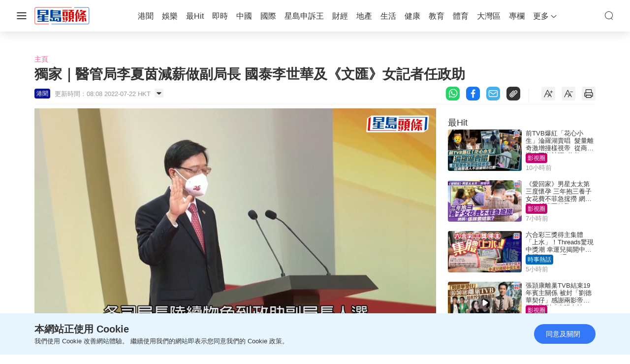

--- FILE ---
content_type: text/html; charset=UTF-8
request_url: https://www.stheadline.com/article/3118961/%E7%8D%A8%E5%AE%B6%E9%86%AB%E7%AE%A1%E5%B1%80%E6%9D%8E%E5%A4%8F%E8%8C%B5%E6%B8%9B%E8%96%AA%E5%81%9A%E5%89%AF%E5%B1%80%E9%95%B7-%E5%9C%8B%E6%B3%B0%E6%9D%8E%E4%B8%96%E8%8F%AF%E5%8F%8A%E6%96%87%E5%8C%AF%E5%A5%B3%E8%A8%98%E8%80%85%E4%BB%BB%E6%94%BF%E5%8A%A9
body_size: 34119
content:
<!DOCTYPE html>
<html lang="zh-HK" class="">


    <head>
        <meta charset="UTF-8">
        <meta name="viewport" content="width=device-width, initial-scale=1.0">
		<meta http-equiv="X-UA-Compatible" content="ie=edge">
        <meta name="HandheldFriendly" content="True">
        <meta name="robots" content="max-image-preview:large"/>
        <title>獨家｜醫管局李夏茵減薪做副局長 國泰李世華及《文匯》女記者任政助</title>
        <link rel="canonical" href="https://www.stheadline.com/article/3118961/獨家醫管局李夏茵減薪做副局長-國泰李世華及文匯女記者任政助">
        <meta name="theme-color" content="#ffffff">
        <meta name="msapplication-TileColor" content="#ffffff">
        <meta name="msapplication-TileImage" content="https://www.sthlstatic.com/sthl/assets/favicon/ms-icon-144x144.png">
        <meta name="apple-itunes-app" content="app-id=348023216 app-argument=myURL">
        <meta name="sppc-site-verification" content="41dbd2548c1bc695fcb5b5c1141f0d23" />
                <meta name="description" content="特首李家超上任三周，各司局長陸續物色到政助副局長人選，相關名單最快今天公布。據消息透露，醫院管理局策略發展總監李夏茵將擔任醫務衞生局副局長；國泰航空公司策略關係拓展總監李世華將擔任商務及經濟發展局局長助理；建築署工程策劃總監戴尚誠將擔任房屋局副局長，《文匯報》女記者歐陽文倩擔任房屋局政治助理。據悉，李夏茵和李世華分分鐘要減薪加盟政府。　 醫管局高層李夏茵將擔任醫衞局副局長，協助局長盧寵茂處理公共醫"/>
        <meta name="image" content="https://image.hkhl.hk/f/1200p0/0x0/100/none/8fb8b62c3909ee506008c7c83c1321a5/2022-07/20220722_NEWS_deputyChief.jpg"/>
        <meta name="image_for_whatsapp" content="https://image.hkhl.hk/f/640p0/0x0/100/none/0d2c7c1f2341e994c43a45bcce62fba5/2022-07/20220722_NEWS_deputyChief.jpg"/>
        <meta name="keyword" content="醫管局,李夏茵,副局長,國泰,李世華,文匯,女記者"/>
        <meta name="title" content="獨家｜醫管局李夏茵減薪做副局長 國泰李世華及《文匯》女記者任政助"/>
        <meta name="url" content="/article/3118961/獨家醫管局李夏茵減薪做副局長-國泰李世華及文匯女記者任政助"/>
        <meta name="publisher" content="星島頭條"/>
        <meta property="og:title" content="獨家｜醫管局李夏茵減薪做副局長 國泰李世華及《文匯》女記者任政助">
        <meta property="og:description" content="特首李家超上任三周，各司局長陸續物色到政助副局長人選，相關名單最快今天公布。據消息透露，醫院管理局策略發展總監李夏茵將擔任醫務衞生局副局長；國泰航空公司策略關係拓展總監李世華將擔任商務及經濟發展局局長助理；建築署工程策劃總監戴尚誠將擔任房屋局副局長，《文匯報》女記者歐陽文倩擔任房屋局政治助理。據悉，李夏茵和李世華分分鐘要減薪加盟政府。　 醫管局高層李夏茵將擔任醫衞局副局長，協助局長盧寵茂處理公共醫">
        <meta property="og:site_name" content="星島頭條"/>
        <meta property="og:image" content="https://image.hkhl.hk/f/1200p0/0x0/100/none/8fb8b62c3909ee506008c7c83c1321a5/2022-07/20220722_NEWS_deputyChief.jpg">
        <meta property="og:image:alt" content="獨家｜醫管局李夏茵減薪做副局長 國泰李世華及《文匯》女記者任政助"/>
        <meta property="og:type" content="article" />
        <meta property="og:url" content="https://www.stheadline.com/article/3118961/獨家醫管局李夏茵減薪做副局長-國泰李世華及文匯女記者任政助">
        <meta property="og:locale" content="zh_HK"/>
        <meta property="article:published_time" content="2022-07-22T08:08:43+0800">
        <meta property="article:modified_time" content="2022-07-22T08:08:43+0800">
        <meta name="format-detection" content="telephone=no"/>
        
                <meta property="al:ios:url" content="singtaodaily://news?newsId=3118961" />
                <meta property="al:ios:app_store_id" content="348023216" />
        <meta property="al:ios:app_name" content="星島頭條" />
                <meta property="al:android:url" content="singtaodaily://news?newsId=3118961">
                <meta property="al:android:package" content="singtao.android.hkheadline"/>
        <meta property="al:android:app_name" content="星島頭條"/>
        <meta property="category:url" content=""/>
        <meta property="dable:item_id" content="3118961">
        <meta property="dable:title"content="獨家｜醫管局李夏茵減薪做副局長 國泰李世華及《文匯》女記者任政助">
        <meta property="dable:author" content="星島頭條">
        <meta property="article:section" content="">
        <meta property="article:section2" content="">
        <meta property="dable:image" content="https://image.hkhl.hk/f/1200p0/0x0/100/none/8fb8b62c3909ee506008c7c83c1321a5/2022-07/20220722_NEWS_deputyChief.jpg">
       
        <link rel="alternate" type="application/rss+xml" href="https://www.stheadline.com/rss">
        <link rel="apple-touch-icon" sizes="57x57" href="https://www.sthlstatic.com/sthl/assets/favicon/apple-icon-57x57.png">
        <link rel="apple-touch-icon" sizes="60x60" href="https://www.sthlstatic.com/sthl/assets/favicon/apple-icon-60x60.png">
        <link rel="apple-touch-icon" sizes="72x72" href="https://www.sthlstatic.com/sthl/assets/favicon/apple-icon-72x72.png">
        <link rel="apple-touch-icon" sizes="76x76" href="https://www.sthlstatic.com/sthl/assets/favicon/apple-icon-76x76.png">
        <link rel="apple-touch-icon" sizes="114x114" href="https://www.sthlstatic.com/sthl/assets/favicon/apple-icon-114x114.png">
        <link rel="apple-touch-icon" sizes="120x120" href="https://www.sthlstatic.com/sthl/assets/favicon/apple-icon-120x120.png">
        <link rel="apple-touch-icon" sizes="144x144" href="https://www.sthlstatic.com/sthl/assets/favicon/apple-icon-144x144.png">
        <link rel="apple-touch-icon" sizes="152x152" href="https://www.sthlstatic.com/sthl/assets/favicon/apple-icon-152x152.png">
        <link rel="apple-touch-icon" sizes="180x180" href="https://www.sthlstatic.com/sthl/assets/favicon/apple-icon-180x180.png">
        <link rel="icon" type="image/png" sizes="192x192"  href="https://www.sthlstatic.com/sthl/assets/favicon/android-icon-192x192.png">
        <link rel="icon" type="image/png" sizes="32x32" href="https://www.sthlstatic.com/sthl/assets/favicon/favicon-32x32.png">
        <link rel="icon" type="image/png" sizes="96x96" href="https://www.sthlstatic.com/sthl/assets/favicon/favicon-96x96.png">
        <link rel="icon" type="image/png" sizes="16x16" href="https://www.sthlstatic.com/sthl/assets/favicon/favicon-16x16.png">
        <link rel="manifest" href="https://www.sthlstatic.com/sthl/assets/favicon/manifest.json">

        <script>
            const debug_mode = false;
        </script>
        <script>
        window.dataLayer = window.dataLayer || [];
        function gtag(){dataLayer.push(arguments);}
        </script>
        <!-- Google Tag Manager -->
<script>(function(w,d,s,l,i){w[l]=w[l]||[];w[l].push({'gtm.start':
            new Date().getTime(),event:'gtm.js'});var f=d.getElementsByTagName(s)[0],
        j=d.createElement(s),dl=l!='dataLayer'?'&l='+l:'';j.async=true;j.src=
        'https://www.googletagmanager.com/gtm.js?id='+i+dl;f.parentNode.insertBefore(j,f);
    })(window,document,'script','dataLayer','GTM-PHTVG2B');</script>
<!-- End Google Tag Manager -->
        <script>
            digitalData = window.digitalData || {};
        </script>
        <!-- Adobe Tag -->
<script src="https://assets.adobedtm.com/422d68363f75/3043b9e34cfc/launch-00b151b4afb2.min.js" async></script>
<!-- End Adobe Tag -->


        <!-- api_version: v2.0.2-->
        <!-- cms_version: OFF-->
        <!-- frontend_version: v1.1.66.hotfix.4-->
        <!--[if lt IE 9]>
        <script src="https://cdnjs.cloudflare.com/ajax/libs/html5shiv/3.7.3/html5shiv.min.js"></script>
        <![endif]-->
	    <link href="https://www.sthlstatic.com/sthl/css/bootstrap.min.css?v=202301101160" rel="stylesheet">
	    <link href="https://cdn.jsdelivr.net/npm/swiper@11.1.12/swiper-bundle.min.css" rel="stylesheet">
        <link href="https://www.sthlstatic.com/sthl/css/jquery.fancybox.min.css?v=202301101160" rel="stylesheet">
        <link href="https://www.sthlstatic.com/sthl/css/app-v1.1.66.hotfix.4.min.css?v=202301101160" rel="stylesheet">
	   
        
        <link href="https://www.sthlstatic.com/sthl/css/video-js.min.css?v=202301101160" rel="stylesheet">
        <link href="https://www.sthlstatic.com/sthl/css/videojs.ads.css?v=202301101160" rel="stylesheet">
        <link href="https://www.sthlstatic.com/sthl/css/videojs.ima.css?v=202301101160" rel="stylesheet">

        <script type="application/ld+json" data-nscript="beforeInteractive">
        [
    {
        "@context": "https://schema.org",
        "@type": "NewsArticle",
        "headline": "獨家｜醫管局李夏茵減薪做副局長 國泰李世華及《文匯》女記者任政助",
        "image": {
            "@type": "ImageObject",
            "url": "https://image.hkhl.hk/f/1200p0/0x0/100/none/8fb8b62c3909ee506008c7c83c1321a5/2022-07/20220722_NEWS_deputyChief.jpg"
        },
        "datePublished": "2022-07-22T08:08:43+0800",
        "dateModified": "2022-07-22T08:08:43+0800",
        "name": "獨家｜醫管局李夏茵減薪做副局長 國泰李世華及《文匯》女記者任政助",
        "keywords": "醫管局,李夏茵,副局長,國泰,李世華,文匯,女記者",
        "logo": "https://www.sthlstatic.com/sthl/assets/images/meta_logo.svg",
        "author": {
            "@type": "Person",
            "name": "星島頭條網"
        },
        "publisher": {
            "@type": "Organization",
            "name": "星島頭條網",
            "url": "https://www.stheadline.com/",
            "logo": {
                "@type": "ImageObject",
                "width": 112,
                "height": 112,
                "url": "https://www.sthlstatic.com/sthl/assets/images/meta_logo.svg"
            },
            "sameAs": [
                "https://www.facebook.com/stheadlinehk",
                "https://www.instagram.com/singtaoheadline",
                "https://www.youtube.com/c/SingTaoHeadline",
                "https://www.linkedin.com/company/sing-tao-news-corporation-limited-%E6%98%9F%E5%B3%B6%E6%96%B0%E8%81%9E%E9%9B%86%E5%9C%98"
            ]
        },
        "mainEntityOfPage": "https://www.stheadline.com/article/3118961/獨家醫管局李夏茵減薪做副局長-國泰李世華及文匯女記者任政助"
    },
    {
        "@context": "https://schema.org",
        "@type": "VideoObject",
        "name": "獨家｜醫管局李夏茵減薪做副局長 國泰李世華及《文匯》女記者任政助",
        "description": "特首李家超上任三周，各司局長陸續物色到政助副局長人選，相關名單最快今天公布。據消息透露，醫院管理局策略發展總監李夏茵將擔任醫務衞生局副局長；國泰航空公司策略關係拓展總監李世華將擔任商務及經濟發展局局長助理；建築署工程策劃總監戴尚誠將擔任房屋局副局長，《文匯報》女記者歐陽文倩擔任房屋局政治助理。據悉，李夏茵和李世華分分鐘要減薪加盟政府。　 醫管局高層李夏茵將擔任醫衞局副局長，協助局長盧寵茂處理公共醫",
        "thumbnailUrl": "https://video.hkhl.hk/b499b8210269448cb6d3bf8a3b251ced/snapshots/52f3cbe905f74db684046306c806150e-00003.jpg",
        "contentUrl": "https://video.hkhl.hk/b499b8210269448cb6d3bf8a3b251ced/2f2bc6e7528147b2b8a305d0a8b00558-2d88d89824621bff177078cacd123b70-ld.mp4",
        "uploadDate": "2022-07-22T08:08:43+0800",
        "duration": "PT43.60533S"
    },
    {
        "@context": "https://schema.org",
        "@type": "BreadcrumbList",
        "itemListElement": [
            {
                "@type": "ListItem",
                "position": 1,
                "name": "主頁",
                "item": "https://www.stheadline.com/"
            },
            {
                "@type": "ListItem",
                "position": 2,
                "name": "獨家｜醫管局李夏茵減薪做副局長 國泰李世華及《文匯》女記者任政助",
                "item": "https://www.stheadline.com/article/3118961/獨家醫管局李夏茵減薪做副局長-國泰李世華及文匯女記者任政助"
            }
        ]
    }
]
        </script>

        <script type="text/javascript" src="https://www.sthlstatic.com/sthl/js/jquery-3.6.0.min.js?v=202301101160"></script>
        <script type="text/javascript" src="https://www.sthlstatic.com/sthl/js/bootstrap.min.js?v=202301101160"></script>
        <script type="text/javascript" src="https://www.sthlstatic.com/sthl/js/jquery.visible.min.js?v=202301101160"></script>
        <script src="https://cdn.jsdelivr.net/npm/swiper@11.1.12/swiper-bundle.min.js"></script>
        <script type="text/javascript" src="https://www.sthlstatic.com/sthl/js/cusAnimation.min.js?v=202301101160"></script>
        <script type="text/javascript" src="https://www.sthlstatic.com/sthl/js/app-v1.1.66.hotfix.4.min.js?v=202301101160"></script>
        <script type="text/javascript" src="https://www.sthlstatic.com/sthl/js/jquery.qrcode.min.js?v=202301101160"></script>
<script src="https://www.sthlstatic.com/sthl/js/moment-with-locales.min.js?v=202301101160"></script>
<script async src="https://securepubads.g.doubleclick.net/tag/js/gpt.js"></script>
<script>
    var adUnits = [];
    var adUnits_m = [];
    var trackingaa_ = [];
    var trackingga_ = [];
    trackingaa_.push({"event":{"pageview":"Page View"},"page":{"articleid":"3118961","articlename":"\u7368\u5bb6\uff5c\u91ab\u7ba1\u5c40\u674e\u590f\u8335\u6e1b\u85aa\u505a\u526f\u5c40\u9577 \u570b\u6cf0\u674e\u4e16\u83ef\u53ca\u300a\u6587\u532f\u300b\u5973\u8a18\u8005\u4efb\u653f\u52a9","articleposition":"","contenttype":"Article","channel":"","homeposition":"","infinityno":"Infinity.1","pagename":"\u661f\u5cf6\u982d\u689d","pageurl":"https:\/\/www.stheadline.com\/article\/3118961\/\u7368\u5bb6\u91ab\u7ba1\u5c40\u674e\u590f\u8335\u6e1b\u85aa\u505a\u526f\u5c40\u9577-\u570b\u6cf0\u674e\u4e16\u83ef\u53ca\u6587\u532f\u5973\u8a18\u8005\u4efb\u653f\u52a9","previouspage":"","primarychannel":"","relatedarticleid":"","publishdate":"2022-07-22","relatedarticleflag":"0","searchkeyword":"","pagesitesection":"","keywordtype":"","videoid":"1923003","videotitle":"\u65b0\u73ed\u5b50\uff5c\u91ab\u7ba1\u5c40\u674e\u590f\u8335\u6e1b\u85aa\u505a\u526f\u5c40\u9577  \u570b\u6cf0\u674e\u4e16\u83ef\u53ca\u300a\u6587\u532f\u300b\u5973\u8a18\u8005\u4efb\u653f\u52a9","playmode":"Auto","layoutstyle":"","positiontraffic":"","primaryzone":""},"member":{"age":"","gender":"","lightmode":"Light"},"user":{"loginstatus":"","memberid":""},"click":{"outbound":""}});
    trackingga_.push({"articleid":"3118961","articlename":"\u7368\u5bb6\uff5c\u91ab\u7ba1\u5c40\u674e\u590f\u8335\u6e1b\u85aa\u505a\u526f\u5c40\u9577 \u570b\u6cf0\u674e\u4e16\u83ef\u53ca\u300a\u6587\u532f\u300b\u5973\u8a18\u8005\u4efb\u653f\u52a9","articleposition":"","contenttype":"Article","channel":"","homeposition":"","infinitynumber":"Infinity.1","pagename":"\u661f\u5cf6\u982d\u689d","pageurl":"https:\/\/www.stheadline.com\/article\/3118961\/\u7368\u5bb6\u91ab\u7ba1\u5c40\u674e\u590f\u8335\u6e1b\u85aa\u505a\u526f\u5c40\u9577-\u570b\u6cf0\u674e\u4e16\u83ef\u53ca\u6587\u532f\u5973\u8a18\u8005\u4efb\u653f\u52a9","previouspage":"","primarychannel":"","relatedarticleid":"","publishdate":"2022-07-22","relatedarticleflag":"0","searchkeyword":"","pagesitesection":"","keywordtype":"","videoid":"1923003","videotitle":"\u65b0\u73ed\u5b50\uff5c\u91ab\u7ba1\u5c40\u674e\u590f\u8335\u6e1b\u85aa\u505a\u526f\u5c40\u9577  \u570b\u6cf0\u674e\u4e16\u83ef\u53ca\u300a\u6587\u532f\u300b\u5973\u8a18\u8005\u4efb\u653f\u52a9","playmode":"Auto","layoutstyle":"","positiontraffic":"","primaryzone":"","member_age":"","member_gender":"","lightmode":"Light","loginstatus":"","memberid":"","outbound_links":"","clickbutton":""});
    var ClickAA = {"page":{"contenttype":"Article","channel":"\u6e2f\u805e","pagesitesection":"","hamham":"","pagename":"\u661f\u5cf6\u982d\u689d","articleid":"3118961"},"member":{"age":"","gender":"","lightmode":"Light"},"user":{"loginstatus":"","memberid":""},"event":{"click":"Clicks"},"click":{"outbound":"","clickbutton":""}};
    var ClickGA = {"channel":"\u6e2f\u805e","pagesitesection":"","hamham":"","contenttype":"Article","pagename":"\u661f\u5cf6\u982d\u689d","articleid":"3118961","age":"","gender":"","lightmode":"Light","memberid":"","loginstatus":"","clickbutton":"","event":"custom_click","outbound_links":""};
    var _ad_gallery_leaderboard = [];
    var _ad_gallery_flipad = [];
    var _ad_gallery_leaderboard_m = [];
    var _ad_gallery_flipad_m = [];
    var arrflipad1 = [];var arrflipad1_m = [];
    var arrflipad2 = [];var arrflipad2_m = [];
    var arrflipad3 = [];var arrflipad3_m = [];
    var glcount = 0;
    var arrvideoismanual = [];
    var fbinit = false;
    var inarticlebanner_count = interscroller_count = 1;
    var page_level_kv = {"aID":["3118961"],"KY":["_tvwall","\u91ab\u7ba1\u5c40","\u674e\u590f\u8335","\u526f\u5c40\u9577","\u570b\u6cf0","\u674e\u4e16\u83ef","\u6587\u532f","\u5973\u8a18\u8005"]};

    

    if (!Array.isArray(adUnits) && !adUnits.length > 0) {
            window.googletag = window.googletag || {cmd: []};
            googletag.cmd.push(function() {
                const pubads = googletag.pubads();
                //Page-Level targeting
                // Object.entries(page_level_kv).forEach(entry => {
                //     const [key, value] = entry;
                //     pubads.setTargeting(key, value);
                // });
                pubads.enableSingleRequest();
                const ppid = getUUID();
                if (ppid) {
                    googletag.pubads().setPublisherProvidedId(ppid);
                }
                pubads.addEventListener('slotRenderEnded', function(e) {
                    const slot = e.slot;
                    const elementId = slot.getSlotElementId();
                    if(debug_mode) console.log('slot', slot.getSlotElementId(), $('#' + elementId).attr('id'), ' is rendered ');
                    rerender(elementId, e);
                });
                pubads.collapseEmptyDivs(true);
                googletag.enableServices();
        });
    }


    function rerender(id, event, separator) {
        // Set default separator if not provided
        separator = separator || ',';

        // Input validation
        if (!id || typeof id !== 'string' || !event || typeof event !== 'object') {
            console.error('Invalid arguments provided to rerender');
            return;
        }

        // Debug mode check
        if(debug_mode) {
            console.log('re-render: type' + separator, id);
        }

        // Get jQuery element
        var element = $('#' + id);
        if (!element.length) {
            if (debug_mode) console.error('Element with ID ' + id + ' not found');
            return;
        }

        var type = id;
        var width = element.width();
        var adType = (type === 'detail-inarticlebanner_01') ? 'interscroller' : element.data('ad-type');
        var container = (type === 'detail-inarticlebanner_01') 
            ? $('#interscroller') 
            : $(element.attr('data-container'));

        if (debug_mode) {
            console.log('re-render: type | ' + type + ' id: ' + id + ', event.isEmpty: ' + event.isEmpty);
        }

        /**
         * Helper function to show container
         * @param {jQuery} target - Container element
         */
        function showContainer(target) {
            target.show();
        }

        /**
         * Helper function to hide container
         * @param {jQuery} target - Container element
         * @param {Object} [options] - Additional options
         */
        function hideContainer(target, options) {
            options = options || {};
            target.hide();
            if (options.setClosedState) {
                target.attr('style', 'display: none !important;').attr('data-state', 'closed');
            }
        }

        // Handle special ad types
        var specialTypes = ['1x1', '1x1_m', 'splashad', 'floatingad', 'popup', 'popup_m'];
        if (specialTypes.indexOf(type) !== -1) {
            if (event.isEmpty) {
                hideContainer(container, { setClosedState: type === 'floatingad' });
            } else {
                //container.hide();
                if (debug_mode) console.log("re-render: showContainer" , container);
                showContainer(container);
                if (type === 'floatingad') {
                    container.attr('style', 'display: none !important;').attr('data-state', 'closed');
                }
            }
        } else if (type === 'fadeinout') {
            if (!event.isEmpty) {
                element.fadeIn(5000, () => {
                    let timer = setTimeout(() => {
                        element.fadeOut(5000);
                        clearTimeout(timer);
                        element.attr('data-state', 'closed');
                    }, 120 * 1000);
                });
            }
        } else if (['inarticlebanner', 'interscroller'].includes(ad_type)) {

            if (debug_mode) console.log(`re-render: type | ${type} ad_type:`, ad_type);
            if (!event.isEmpty) {
                if (debug_mode) console.log(`re-render: type | ${type} container:`, container);
                container.show();
                if (ad_type === 'interscroller' || ad_type === 'detail-interscroller_01' ) {
                    const height = element.height();
                    if (debug_mode) console.log(`re-render: type | ${type} pos-index:`, element.data('pos-index'));
                    $("#interscroller-header[data-pos-index='" + element.data('pos-index') + "']").show();
                    container.removeAttr("style");
                    element.css("top", "calc(50vh - " + height / 2 + "px)");
                    container.find('#ad-interscroller-m, #detail-interscroller_01').height(window.height * 0.8);
                }
            } else {
                container.hide();
            }
        } else {
            if (!event.isEmpty) {
                container.attr('data-state') !== 'closed' ? container.show() : container.hide();
            } else {
                container.hide();
            }
        }
    }


</script>
<script>
    //AhrefPopup Update
    $(document).ready(async function() {
        $('.content-body a[href^="http"]').attr( 'target','_blank' );
                
        //Removed For Foxconn Ads
        //await inarticlebanner_insert(0); //Reopen on 2025-02-19
        //if(!1) 
        inarticlebanner_insert(0); 
        await init_primis_video_ad();
        await gallery_add_data_number();//onload
        // Call the function
        await checkislive();
        await initCloseBtn();
        //await fancyboxEventHandlers();
        await firstonloadtk(0, true, false);
        copy_text_append();
    });

    if (!Array.isArray(adUnits) && !adUnits.length > 0) {
        var resizeTimer;
        $(window).resize(function() {
            clearTimeout(resizeTimer);
            resizeTimer = setTimeout(resizeFunction, 1000);
        });
    }
    
    function resizeFunction() {
        
        const isMobileAds = isMobile() && (typeof adUnits_m === 'object' && adUnits_m.length ===undefined);
        const isWebAds = !isMobile() && (typeof adUnits === 'object' && adUnits.length ===undefined);
        const debugLog = message => debug_mode && console.log("resizeFunction: ",message);

        const resizeAds = (selector, adType, isMobile) => {
            $(selector).each(function () {
                if ($(this).children().length === 0) {
                    var divid = $(this).attr('id');
                    const i = $(this).data(`${adType}-index`);
                    if (i in (isMobile ? adUnits_m[adType] : adUnits[adType])) {
                        const a = (isMobile ? adUnits_m[adType] : adUnits[adType])[i];
                        debugLog(`Resize ${isMobile ? 'MWEB' : 'WEB'} ${adType}: Code:${a.code} DIV: ${a.divid} or ${divid}`);
                        const slot = googletag.defineSlot(a.code, JSON.parse(a.sizes), divid);
                        Object.entries(page_level_kv).forEach(( [key, value]) => {
                             slot.setTargeting(key, value);
                        });
                        slot.addService(googletag.pubads());
                        googletag.display(divid);
                    }
                }
            });
        };

        const loadButtomAnchor = (isMobile) => {
            const ad = (isMobile ? adUnits_m['fadeinout'] : adUnits['fadeinout'])[0];
            debugLog(`Resize ${isMobile ? 'MWEB' : 'WEB'} fadeinout : Code:${ad.code} DIV: ${ad.divid}`);
            anchorSlot = googletag.defineOutOfPageSlot(ad.code, googletag.enums.OutOfPageFormat.BOTTOM_ANCHOR);
            Object.entries(page_level_kv).forEach(( [key, value]) => {
                    anchorSlot.setTargeting(key, value);
            });
            anchorSlot.addService(googletag.pubads());
            googletag.display(anchorSlot);
        };

        debugLog(`isMobileAds ${isMobileAds} || isWebAds ${isWebAds}`);
        if (isMobileAds || isWebAds) {
            debugLog(`Resized? IsMobile=${isMobileAds}`);

            const adTypes = ['billborad', 'lrec', 'footer', 'popup', '1x1', 'gallery_leaderboard', 'gallery_flipad', 'inarticlebanner'];
            adTypes.forEach(adType => {
                debugLog(`For ${adType}: div[id^="${adType}"]${isMobileAds ? '[id$="_m"]' : ':not([id$="_m"])'}`);
                resizeAds(`div[id^="${adType}"]${isMobileAds ? '[id$="_m"]' : ':not([id$="_m"])'}`, adType, isMobileAds);
            });

            loadButtomAnchor(isMobileAds);

        } else {
            debugLog("Do Nothing during resize");
        }

        const keyimgSelector = isMobile() ? "#keyimg_m" : "#keyimg";
        // if (!isMobile() || ($(keyimgSelector).length && !$(keyimgSelector).attr("data-fancybox"))) {
        //     $(keyimgSelector).attr("data-fancybox", isMobile() ? "gallery" : "");
        // }

        if(isMobile() && $(keyimgSelector).length ){
            $('#keyimg').attr("data-fancybox", "exclude");
            $('#keyimg_m').attr("data-fancybox", "gallery");
        }else{
            $('#keyimg').attr("data-fancybox", "gallery");
            $('#keyimg_m').attr("data-fancybox", "exclude");
        }

        ["1", "2", "3"].forEach(number => {
            const id = `#img_gallery_flipad${number}${isMobile() ? '-m' : ''}`;
            const $element = $(id);
            if ($element.length && isMobile() !== $element.attr("id").endsWith("-m")) {
                $element.attr("id", isMobile() ? `${id}-m` : id);
            }
        });

        if (!isMobile() && $(".share-box").is(":hidden")) {
            $(".share-box").show();
        }

    }

    function PreviousPos(sitename,index) {
        if(checkCookie()){
            setCookie("PreviousPos", sitename+"."+index, 10);
        }
    }
    function RelatedPos(sitename,index) {
        if(checkCookie()){
            setCookie("RelatedPos", sitename+"."+index, 10);
        }
    }


    function cckevent(hamhame,btn,lnk) {
    window.digitalData = {...ClickAA};
    window.digitalData.click.outbound = lnk;  //evar 16
    window.digitalData.click.clickbutton = btn;    //evar 6

    window.digitalData.page.hamham = hamhame;  //evar 44

    if( typeof _satellite !==  "undefined"){
        _satellite.track("click", window.digitalData);
    }
   


    ga_cd_dataE = {...ClickGA};

    ga_cd_dataE["outbound_links"] = lnk;  //evar 16
    ga_cd_dataE["clickbutton"] = btn;  //evar 6
    ga_cd_dataE["hamham"] = hamhame; //evar 44

    dataLayer.push(ga_cd_dataE);

}
</script>
<!-- Popup Control -->
<script type="text/javascript">

function tkdata(type, index) {
    const trackingIndex = index >= 0 && index <= 4 ? index : 0;
    
    window.digitalData = { ...trackingaa_[trackingIndex] };
    let ga_cd_dataC = { ...trackingga_[trackingIndex] };

    window.digitalData.event.click = "Clicks"; // Event 13
    window.digitalData.event.pageview = "";

    window.digitalData.page.articleposition = "";
    window.digitalData.page.searchkeyword = "";
    window.digitalData.page.keywordtype = "";

    window.digitalData.click.outbound = ""; // evar 16
    window.digitalData.click.clickbutton = type; // evar 6

    window.digitalData.member.lightmode = getCookie("dark_cookie") === "dark" ? "Dark" : "Light";

    if (typeof _satellite !== "undefined") {
        _satellite.track("pageview", window.digitalData);
    }
    if (debug_mode) console.log(window.digitalData);

    ga_cd_dataC["event"] = "custom_click"; // Event 13

    ga_cd_dataC["articleposition"] = "";
    ga_cd_dataC["searchkeyword"] = "";
    ga_cd_dataC["keywordtype"] = "";

    ga_cd_dataC["outbound_links"] = ""; // evar 16
    ga_cd_dataC["clickbutton"] = type; // evar 6

    ga_cd_dataC["lightmode"] = getCookie("dark_cookie") === "dark" ? "Dark" : "Light";

    dataLayer.push(ga_cd_dataC);
    if (debug_mode) console.log("dataLayer", dataLayer);
}

function firstonloadtk(pageindex, firstload, firstscroll) {
    const trackingIndex = pageindex >= 0 && pageindex <= 4 ? pageindex : 0;
    
    window.digitalData = { ...trackingaa_[trackingIndex] };
    let ga_cd_data = { ...trackingga_[trackingIndex]  };
    if (debug_mode) console.log("firstonloadtk AA: ", window.digitalData);
    // Ensure window.digitalData.page is initialized as an object
    window.digitalData.page = window.digitalData.page || {};

    window.digitalData.page.articleposition = getCookie("RelatedPos") || getCookie("ArticlePos") || "";
    window.digitalData.page.homeposition = getCookie("HomepagePosition") || "";
    window.digitalData.page.positiontraffic = getCookie("PreviousPos") || "";

    if (debug_mode) console.log(window.location.href);

    if (!firstload && !firstscroll) {
        window.digitalData.page.previouspage = window.location.href;

        window.digitalData.page.articleposition = "";
        window.digitalData.page.homeposition = "";
        window.digitalData.page.relatedarticleflag = "";
        window.digitalData.page.relatedarticleid = "";
        window.digitalData.page.searchkeyword = "";
        window.digitalData.page.keywordtype = "";
        window.digitalData.page.channel = "";
        window.digitalData.page.pagesitesection = "";
        window.digitalData.page.positiontraffic = "";
    }

    if (firstload) {
        window.digitalData.page.previouspage = document.referrer;
    }

    if (debug_mode) console.log("firstonloadtk GA: ", ga_cd_data);

    ga_cd_data["event"] = "custom_pageview";
    ga_cd_data["articleposition"] = getCookie("RelatedPos") || getCookie("ArticlePos") || "";
    ga_cd_data["homeposition"] = getCookie("HomepagePosition") || "";
    ga_cd_data["positiontraffic"] = getCookie("PreviousPos") || "";

    if (!firstload && !firstscroll) {
        ga_cd_data["previouspage"] = window.location.href;

        ga_cd_data["articleposition"] = "";
        ga_cd_data["homeposition"] = "";
        ga_cd_data["relatedarticleflag"] = "";
        ga_cd_data["relatedarticleid"] = "";
        ga_cd_data["searchkeyword"] = "";
        ga_cd_data["keywordtype"] = "";
        ga_cd_data["channel"] = "";
        ga_cd_data["pagesitesection"] = "";
        ga_cd_data["positiontraffic"] = "";
    }


    if (firstload) {
        ga_cd_data["previouspage"] = document.referrer;
    }

    if (firstload || !firstscroll) {
        if (typeof _satellite !== "undefined") {
            _satellite.track("pageview", window.digitalData);
        }
        if (debug_mode) console.log(window.digitalData);
    }

    if (firstload || !firstscroll) {
        dataLayer.push(ga_cd_data);
        if (debug_mode) console.log(dataLayer);
    }
}


function comscore() {
    $.ajax({
        url: "https://www.stheadline.com/comscore?v=202301101160",
        datatype: "html",
        type: "get",
            success: function(response){
        }
    })
}

</script>


        <!-- Begin ComscoreComscore TagTag -->
        <script>
        var _comscore = _comscore ||  [];
        _comscore.push({ c1: "2", c2: "9053246" });
        (function() {
            var s = document.createElement("script"), el = document.getElementsByTagName("script")[0]; s.async = true;
            s.src = "https://sb.scorecardresearch.com/cs/9053246/beacon.js";
            el.parentNode.insertBefore(s, el);
        })();
        </script>
                        <!-- Foxconn Prebid.js -->
        <script async type="text/javascript" charset="utf-8" src="https://power.adhacker.online/stheadline/main/prod/stheadline.js"></script>
        <!-- Foxconn Prebid.js END -->
                <noscript>
        <img src="https://sb.scorecardresearch.com/p?c1=2&c2=9053246&cv=3.6&cj=1">
        </noscript>
        

        <!-- Being AndBeyond -->
        <script async src="https://rtbcdn.andbeyond.media/prod-global-711954.js"></script>
        <!-- End AndBeyong  -->
    </head>

<body class="home">
<!-- Google Tag Manager (noscript) -->
<noscript><iframe src="https://www.googletagmanager.com/ns.html?id=GTM-PHTVG2B" height="0" width="0" style="display:none;visibility:hidden"></iframe></noscript>
<!-- End Google Tag Manager (noscript) -->

<main>

<header class="nav">
    <div class="nav-main">
    <div class="nav-top container-fluid">
    <div class="nav-btn">
    <span class="top"></span>
    <span class="mid"></span>
    <span class="bot"></span>
    </div>
    <div class="logo">
    <a href="https://www.stheadline.com" onclick="Ham5Ham('Logo');clickevn('Logo');"><img class="icon-small" src="https://www.sthlstatic.com/sthl/assets/images/logo.svg" alt="logo"></a>
    <a href="https://www.stheadline.com" onclick="Ham5Ham('Logo');clickevn('Logo');"><img class="icon-small _dark" src="https://www.sthlstatic.com/sthl/assets/images/logo-dark.svg" alt="logo"></a>
    </div>
    <div class="main-menu">
    <ul class="default">

                <li><a href="https://www.stheadline.com/news/港聞"  onclick="Ham5Ham('Logo');clickevn('Logo');" target="">
                        <span >港聞</span>
        </a></li>
            <li><a href="https://www.stheadline.com/entertainment/娛樂"  onclick="Ham5Ham('Logo');clickevn('Logo');" target="">
                        <span >娛樂</span>
        </a></li>
            <li><a href="https://www.stheadline.com/hit/最Hit"  onclick="Ham5Ham('Logo');clickevn('Logo');" target="">
                        <span >最Hit</span>
        </a></li>
            <li><a href="https://www.stheadline.com/realtimenews/即時"  onclick="Ham5Ham('Logo');clickevn('Logo');" target="">
                        <span >即時</span>
        </a></li>
            <li><a href="https://www.stheadline.com/china/中國"  onclick="Ham5Ham('Logo');clickevn('Logo');" target="">
                        <span >中國</span>
        </a></li>
            <li><a href="https://www.stheadline.com/world/國際"  onclick="Ham5Ham('Logo');clickevn('Logo');" target="">
                        <span >國際</span>
        </a></li>
            <li><a href="https://www.stheadline.com/voice/申訴王"  onclick="Ham5Ham('Logo');clickevn('Logo');" target="">
                        <span >星島申訴王</span>
        </a></li>
            <li><a href="https://www.stheadline.com/finance/財經"  onclick="Ham5Ham('Logo');clickevn('Logo');" target="">
                        <span >財經</span>
        </a></li>
            <li><a href="https://www.stheadline.com/property/地產"  onclick="Ham5Ham('Logo');clickevn('Logo');" target="">
                        <span >地產</span>
        </a></li>
            <li><a href="https://www.stheadline.com/life/生活"  onclick="Ham5Ham('Logo');clickevn('Logo');" target="">
                        <span >生活</span>
        </a></li>
            <li><a href="https://www.stheadline.com/health/健康"  onclick="Ham5Ham('Logo');clickevn('Logo');" target="">
                        <span >健康</span>
        </a></li>
            <li><a href="https://www.stheadline.com/education/教育"  onclick="Ham5Ham('Logo');clickevn('Logo');" target="">
                        <span >教育</span>
        </a></li>
            <li><a href="https://www.stheadline.com/sports/體育"  onclick="Ham5Ham('Logo');clickevn('Logo');" target="">
                        <span >體育</span>
        </a></li>
            <li><a href="https://www.stheadline.com/gba/大灣區"  onclick="Ham5Ham('Logo');clickevn('Logo');" target="">
                        <span >大灣區</span>
        </a></li>
            <li><a href="https://www.stheadline.com/columnists/latest"  onclick="Ham5Ham('Logo');clickevn('Logo');" target="">
                        <span >專欄</span>
        </a></li>
            <li><a href="https://www.stheadline.com/racing/馬經"  onclick="Ham5Ham('Logo');clickevn('Logo');" target="">
                        <span >馬經</span>
        </a></li>
            <li><a href="https://www.stheadline.com/tv"  onclick="Ham5Ham('Logo');clickevn('Logo');" target="">
                        <span >TV</span>
        </a></li>
            <li><a href="https://www.stheadline.com/columnists/latest/最新"  onclick="Ham5Ham('Logo');clickevn('Logo');" target="">
             
                <img src="https://www.sthlstatic.com/sthl/assets/icons/plus-icon.svg" />
                        <span  style="color:#3478F7" >PLUS</span>
        </a></li>
                <!-- <li class="menu-more">更多</li> -->
    </ul>
    </div>
    <div class="tools">
    
    <div class="search"></div>

<script>
    if(checkCookie()){
        if(getCookie("dark_cookie")=="dark"){
            $("html").addClass("dark");
        }else{
            $("html").removeClass("dark");
        }
    }
</script>
<script>
$( document ).ready(function() {
    $(".dark-mode").click(function () {
        if(checkCookie()){
            if(getCookie("dark_cookie")=="dark"){
                $("html").removeClass("dark");
                setCookie("dark_cookie", null, 0);
            }
            else{
                setCookie("dark_cookie", "dark", 10080); //7天
                $("html").addClass("dark");
            }
        }else{
            $("html").toggleClass("dark");
        }
    });

    $(".search").click(function () {
        location.href = "/search";
    });

});

$(window).resize(function() {
   if(!isMobile()) renderOnScreenResize();
});
</script>
<script>
    function Ham5Ham(sitename) {
        if(checkCookie()){
            setCookie("Ham5Ham", sitename, 10);
        }
    }
    function outbound(type,link) {
        window.digitalData = {
            event: {
                "click" : "Clicks"
            },
            page: {
                "pagename" : "星島頭條",
                "pageurl" : document.location.href
            },
            member: {
                "age" : "",
                "gender" : "",
                "lightmode" : (getCookie("dark_cookie") == "dark")? "Dark" : "Light"
            },
            click: {
                "clickbutton" : type,
                "outbound":link
            },
            user: {
                "loginstatus" : "",
                "memberid" : ""
            }
        }

        if( typeof _satellite !==  "undefined"){
            _satellite.track("click", window.digitalData);
        }
        

        const ga_cd_dataU = {
            "pagename" : "星島頭條",
            "pageurl" : document.location.href,

            "age" : "",
            "gender" : "",
            "lightmode" : (getCookie("dark_cookie") == "dark")? "Dark" : "Light",

            "loginstatus" : "",
            "memberid" : "",

            "custom_click" : "Clicks",
            "clickbutton" : type,
            "outbound_links":link

        };

        dataLayer.push(ga_cd_dataU);
        
    }

    function clickevn(type) {
        window.digitalData = {
            event: {
                "click" : "Clicks"
            },
            page: {
                "hamham" : type
            },
            member: {
                "age" : "",
                "gender" : "",
                "lightmode" : (getCookie("dark_cookie") == "dark")? "Dark" : "Light"
            },
            user: {
                "loginstatus" : "",
                "memberid" : ""
            }
        }

        if( typeof _satellite !==  "undefined"){
            _satellite.track("click", window.digitalData);
        }
        

        const ga_cd_dataU = {
            "age" : "",
            "gender" : "",
            "lightmode" : (getCookie("dark_cookie") == "dark")? "Dark" : "Light",

            "loginstatus" : "",
            "memberid" : "",

            "hamham" : type,

            "custom_click" : "Clicks"

        };

        dataLayer.push(ga_cd_dataU);
    }
</script>

                        </div>
                    </div>
                </div>
                <div class="nav-sub">
                    <div class="container-fluid">
                        <div class="all-menus">

                                                        <ul class="sub-menu">
                                <li class="main"><a href="https://www.stheadline.com/news/港聞"  onclick="Ham5Ham('Hamburger');clickevn('Hamburger');" >港聞</a></li>
                                                                <li><a href="https://www.stheadline.com/society/社會" onclick="Ham5Ham('Hamburger');clickevn('Hamburger');" >社會</a></li>
                                                                <li><a href="https://www.stheadline.com/politics/政情" onclick="Ham5Ham('Hamburger');clickevn('Hamburger');" >政情</a></li>
                                                                <li><a href="https://www.stheadline.com/breaking-news/突發" onclick="Ham5Ham('Hamburger');clickevn('Hamburger');" >突發</a></li>
                                                                <li><a href="https://www.stheadline.com/local-topics/時事熱話" onclick="Ham5Ham('Hamburger');clickevn('Hamburger');" >時事熱話</a></li>
                                                            </ul>
                                                        <ul class="sub-menu">
                                <li class="main"><a href="https://www.stheadline.com/entertainment/娛樂"  onclick="Ham5Ham('Hamburger');clickevn('Hamburger');" >娛樂</a></li>
                                                                <li><a href="https://www.stheadline.com/realtime-entertainment/即時娛樂" onclick="Ham5Ham('Hamburger');clickevn('Hamburger');" >即時娛樂</a></li>
                                                                <li><a href="https://www.stheadline.com/film-drama/影視圈" onclick="Ham5Ham('Hamburger');clickevn('Hamburger');" >影視圈</a></li>
                                                                <li><a href="https://www.stheadline.com/starscope/星級大搜查" onclick="Ham5Ham('Hamburger');clickevn('Hamburger');" >星級大搜查</a></li>
                                                                <li><a href="https://www.stheadline.com/celebrity-style/星級品味" onclick="Ham5Ham('Hamburger');clickevn('Hamburger');" >星級品味</a></li>
                                                            </ul>
                                                        <ul class="sub-menu">
                                <li class="main"><a href="https://www.stheadline.com/china/中國"  onclick="Ham5Ham('Hamburger');clickevn('Hamburger');" >中國</a></li>
                                                                <li><a href="https://www.stheadline.com/realtime-china/即時中國" onclick="Ham5Ham('Hamburger');clickevn('Hamburger');" >即時中國</a></li>
                                                                <li><a href="https://www.stheadline.com/china-politics/大國外交" onclick="Ham5Ham('Hamburger');clickevn('Hamburger');" >大國外交</a></li>
                                                                <li><a href="https://www.stheadline.com/china-taiwan/兩岸熱話" onclick="Ham5Ham('Hamburger');clickevn('Hamburger');" >兩岸熱話</a></li>
                                                                <li><a href="https://www.stheadline.com/china-topics/奇聞趣事" onclick="Ham5Ham('Hamburger');clickevn('Hamburger');" >奇聞趣事</a></li>
                                                            </ul>
                                                        <ul class="sub-menu">
                                <li class="main"><a href="https://www.stheadline.com/world/國際"  onclick="Ham5Ham('Hamburger');clickevn('Hamburger');" >國際</a></li>
                                                                <li><a href="https://www.stheadline.com/realtime-world/即時國際" onclick="Ham5Ham('Hamburger');clickevn('Hamburger');" >即時國際</a></li>
                                                                <li><a href="https://www.stheadline.com/world-politics/環球拆局" onclick="Ham5Ham('Hamburger');clickevn('Hamburger');" >環球拆局</a></li>
                                                                <li><a href="https://www.stheadline.com/world-topics/趣聞熱話" onclick="Ham5Ham('Hamburger');clickevn('Hamburger');" >趣聞熱話</a></li>
                                                            </ul>
                                                        <ul class="sub-menu">
                                <li class="main"><a href="https://www.stheadline.com/voice/申訴王"  onclick="Ham5Ham('Hamburger');clickevn('Hamburger');" >星島申訴王</a></li>
                                                                <li><a href="https://www.stheadline.com/voice-undercover/放蛇直擊" onclick="Ham5Ham('Hamburger');clickevn('Hamburger');" >放蛇直擊</a></li>
                                                                <li><a href="https://www.stheadline.com/voice-district/區區申訴" onclick="Ham5Ham('Hamburger');clickevn('Hamburger');" >區區申訴</a></li>
                                                                <li><a href="https://www.stheadline.com/voice-antiscam/提防騙子" onclick="Ham5Ham('Hamburger');clickevn('Hamburger');" >提防騙子</a></li>
                                                                <li><a href="https://www.stheadline.com/voice-topics/申訴熱話" onclick="Ham5Ham('Hamburger');clickevn('Hamburger');" >申訴熱話</a></li>
                                                                <li><a href="https://www.stheadline.com/voice-people/人人申訴" onclick="Ham5Ham('Hamburger');clickevn('Hamburger');" >人人申訴</a></li>
                                                            </ul>
                                                        <ul class="sub-menu">
                                <li class="main"><a href="https://www.stheadline.com/finance/財經"  onclick="Ham5Ham('Hamburger');clickevn('Hamburger');" >財經</a></li>
                                                                <li><a href="https://www.stheadline.com/investment/投資理財" onclick="Ham5Ham('Hamburger');clickevn('Hamburger');" >投資理財</a></li>
                                                                <li><a href="https://www.stheadline.com/macroeconomics/宏觀經濟" onclick="Ham5Ham('Hamburger');clickevn('Hamburger');" >宏觀經濟</a></li>
                                                                <li><a href="https://www.stheadline.com/realtime-finance/商業創科" onclick="Ham5Ham('Hamburger');clickevn('Hamburger');" >商業創科</a></li>
                                                                <li><a href="https://www.stheadline.com/stock-market/股市" onclick="Ham5Ham('Hamburger');clickevn('Hamburger');" >股市</a></li>
                                                                <li><a href="https://www.stheadline.com/esg/ESG" onclick="Ham5Ham('Hamburger');clickevn('Hamburger');" >ESG</a></li>
                                                                <li><a href="https://www.stheadline.com/blockchain/區塊鏈" onclick="Ham5Ham('Hamburger');clickevn('Hamburger');" >區塊鏈</a></li>
                                                            </ul>
                                                        <ul class="sub-menu">
                                <li class="main"><a href="https://www.stheadline.com/property/地產"  onclick="Ham5Ham('Hamburger');clickevn('Hamburger');" >地產</a></li>
                                                                <li><a href="https://www.stheadline.com/realtime-property/樓市動向" onclick="Ham5Ham('Hamburger');clickevn('Hamburger');" >樓市動向</a></li>
                                                                <li><a href="https://www.stheadline.com/property-new/新盤速遞" onclick="Ham5Ham('Hamburger');clickevn('Hamburger');" >新盤速遞</a></li>
                                                                <li><a href="https://www.stheadline.com/property-market/筍盤推介" onclick="Ham5Ham('Hamburger');clickevn('Hamburger');" >筍盤推介</a></li>
                                                                <li><a href="https://www.stheadline.com/overseas-property/海外置業" onclick="Ham5Ham('Hamburger');clickevn('Hamburger');" >海外置業</a></li>
                                                                <li><a href="https://www.stheadline.com/renovation/家居裝修" onclick="Ham5Ham('Hamburger');clickevn('Hamburger');" >家居裝修</a></li>
                                                            </ul>
                                                        <ul class="sub-menu">
                                <li class="main"><a href="https://www.stheadline.com/life/生活"  onclick="Ham5Ham('Hamburger');clickevn('Hamburger');" >生活</a></li>
                                                                <li><a href="https://www.stheadline.com/food/飲食" onclick="Ham5Ham('Hamburger');clickevn('Hamburger');" >飲食</a></li>
                                                                <li><a href="https://www.stheadline.com/hot-place/好去處" onclick="Ham5Ham('Hamburger');clickevn('Hamburger');" >好去處</a></li>
                                                                <li><a href="https://www.stheadline.com/travel/旅遊" onclick="Ham5Ham('Hamburger');clickevn('Hamburger');" >旅遊</a></li>
                                                                <li><a href="https://www.stheadline.com/shop/時尚購物" onclick="Ham5Ham('Hamburger');clickevn('Hamburger');" >時尚購物</a></li>
                                                                <li><a href="https://www.stheadline.com/lifetips/生活百科" onclick="Ham5Ham('Hamburger');clickevn('Hamburger');" >生活百科</a></li>
                                                                <li><a href="https://www.stheadline.com/culture/Art Can" onclick="Ham5Ham('Hamburger');clickevn('Hamburger');" >Art Can</a></li>
                                                                <li><a href="https://www.stheadline.com/car/汽車" onclick="Ham5Ham('Hamburger');clickevn('Hamburger');" >汽車</a></li>
                                                            </ul>
                                                        <ul class="sub-menu">
                                <li class="main"><a href="https://www.stheadline.com/health/健康"  onclick="Ham5Ham('Hamburger');clickevn('Hamburger');" >健康</a></li>
                                                                <li><a href="https://www.stheadline.com/food-safety/食用安全" onclick="Ham5Ham('Hamburger');clickevn('Hamburger');" >食用安全</a></li>
                                                                <li><a href="https://www.stheadline.com/health-care/保健養生" onclick="Ham5Ham('Hamburger');clickevn('Hamburger');" >保健養生</a></li>
                                                                <li><a href="https://www.stheadline.com/exercise/減肥運動" onclick="Ham5Ham('Hamburger');clickevn('Hamburger');" >減肥運動</a></li>
                                                                <li><a href="https://www.stheadline.com/health-edu/醫生教室" onclick="Ham5Ham('Hamburger');clickevn('Hamburger');" >醫生教室</a></li>
                                                            </ul>
                                                        <ul class="sub-menu">
                                <li class="main"><a href="https://www.stheadline.com/education/教育"  onclick="Ham5Ham('Hamburger');clickevn('Hamburger');" >教育</a></li>
                                                                <li><a href="https://www.stheadline.com/edu-news/教育新聞" onclick="Ham5Ham('Hamburger');clickevn('Hamburger');" >教育新聞</a></li>
                                                                <li><a href="https://www.stheadline.com/edu-hot-topics/教育熱話" onclick="Ham5Ham('Hamburger');clickevn('Hamburger');" >教育熱話</a></li>
                                                                <li><a href="https://www.stheadline.com/local-school/升學攻略" onclick="Ham5Ham('Hamburger');clickevn('Hamburger');" >升學攻略</a></li>
                                                                <li><a href="https://www.stheadline.com/tertiary-edu/高等教育" onclick="Ham5Ham('Hamburger');clickevn('Hamburger');" >高等教育</a></li>
                                                                <li><a href="https://www.stheadline.com/learning/學習教室" onclick="Ham5Ham('Hamburger');clickevn('Hamburger');" >學習教室</a></li>
                                                                <li><a href="https://www.stheadline.com/knowledge/知識轉移" onclick="Ham5Ham('Hamburger');clickevn('Hamburger');" >知識轉移</a></li>
                                                                <li><a href="https://www.stheadline.com/parenting/親子" onclick="Ham5Ham('Hamburger');clickevn('Hamburger');" >親子</a></li>
                                                            </ul>
                                                        <ul class="sub-menu">
                                <li class="main"><a href="https://www.stheadline.com/sports/體育"  onclick="Ham5Ham('Hamburger');clickevn('Hamburger');" >體育</a></li>
                                                                <li><a href="https://www.stheadline.com/realtime-sport/即時體育" onclick="Ham5Ham('Hamburger');clickevn('Hamburger');" >即時體育</a></li>
                                                                <li><a href="https://www.stheadline.com/football-news/足球世界" onclick="Ham5Ham('Hamburger');clickevn('Hamburger');" >足球世界</a></li>
                                                                <li><a href="https://www.stheadline.com/football-betting/波盤王" onclick="Ham5Ham('Hamburger');clickevn('Hamburger');" >波盤王</a></li>
                                                                <li><a href="https://www.stheadline.com/football-tips/專家點睇" onclick="Ham5Ham('Hamburger');clickevn('Hamburger');" >專家點睇</a></li>
                                                            </ul>
                                                        <ul class="sub-menu">
                                <li class="main"><a href="https://www.stheadline.com/gba/大灣區"  onclick="Ham5Ham('Hamburger');clickevn('Hamburger');" >大灣區</a></li>
                                                                <li><a href="https://www.stheadline.com/gba-finance/跨境理財" onclick="Ham5Ham('Hamburger');clickevn('Hamburger');" >跨境理財</a></li>
                                                                <li><a href="https://www.stheadline.com/gba-property/置業灣區" onclick="Ham5Ham('Hamburger');clickevn('Hamburger');" >置業灣區</a></li>
                                                                <li><a href="https://www.stheadline.com/gba-edu/灣區教育" onclick="Ham5Ham('Hamburger');clickevn('Hamburger');" >灣區教育</a></li>
                                                                <li><a href="https://www.stheadline.com/gba-life/吃喝玩樂" onclick="Ham5Ham('Hamburger');clickevn('Hamburger');" >吃喝玩樂</a></li>
                                                            </ul>
                                                        <ul class="sub-menu">
                                <li class="main"><a href="https://www.stheadline.com/racing/馬經"  onclick="Ham5Ham('Hamburger');clickevn('Hamburger');" >馬經</a></li>
                                                                <li><a href="https://www.stheadline.com/realtime-racing/馬圈快訊" onclick="Ham5Ham('Hamburger');clickevn('Hamburger');" >馬圈快訊</a></li>
                                                                <li><a href="https://www.stheadline.com/racing-tips/名家專欄" onclick="Ham5Ham('Hamburger');clickevn('Hamburger');" >名家專欄</a></li>
                                                                <li><a href="https://www.stheadline.com/trackwork/晨操動態" onclick="Ham5Ham('Hamburger');clickevn('Hamburger');" >晨操動態</a></li>
                                                            </ul>
                                                        <ul class="sub-menu">
                                <li class="main"><a href="https://www.stheadline.com/tv"  onclick="Ham5Ham('Hamburger');clickevn('Hamburger');" >TV</a></li>
                                                                <li><a href="https://www.stheadline.com/tv/tv-news/時事台" onclick="Ham5Ham('Hamburger');clickevn('Hamburger');" >時事台</a></li>
                                                                <li><a href="https://www.stheadline.com/tv/tv-entertainment/娛樂台" onclick="Ham5Ham('Hamburger');clickevn('Hamburger');" >娛樂台</a></li>
                                                                <li><a href="https://www.stheadline.com/tv/tv-finance/產經台" onclick="Ham5Ham('Hamburger');clickevn('Hamburger');" >產經台</a></li>
                                                                <li><a href="https://www.stheadline.com/tv/tv-life/生活台" onclick="Ham5Ham('Hamburger');clickevn('Hamburger');" >生活台</a></li>
                                                                <li><a href="https://www.stheadline.com/tv/tv-live/直播Live" onclick="Ham5Ham('Hamburger');clickevn('Hamburger');" >直播Live</a></li>
                                                            </ul>
                                                        <ul class="sub-menu">
                                <li class="main"><a href="https://www.stheadline.com/columnists/latest/最新"  onclick="Ham5Ham('Hamburger');clickevn('Hamburger');" >PLUS</a></li>
                                                                <li><a href="https://www.stheadline.com/columnists/latest/最新" onclick="Ham5Ham('Hamburger');clickevn('Hamburger');" >專欄</a></li>
                                                                <li><a href="https://www.stheadline.com/columnists/corporate/企業" onclick="Ham5Ham('Hamburger');clickevn('Hamburger');" >企業</a></li>
                                                                <li><a href="https://www.stheadline.com/columnists/stbusiness/ST+" onclick="Ham5Ham('Hamburger');clickevn('Hamburger');" >ST+</a></li>
                                                            </ul>
                                                                                                                <ul class="sub-menu2">
                                <li class="main"><a href="https://www.stheadline.com/news/港聞"  onclick="Ham5Ham('Hamburger');clickevn('Hamburger');" target="">
                                                                        <span >港聞</span>
                                </a></li>
                            </ul>
                                                        <ul class="sub-menu2">
                                <li class="main"><a href="https://www.stheadline.com/entertainment/娛樂"  onclick="Ham5Ham('Hamburger');clickevn('Hamburger');" target="">
                                                                        <span >娛樂</span>
                                </a></li>
                            </ul>
                                                        <ul class="sub-menu2">
                                <li class="main"><a href="https://www.stheadline.com/hit/最Hit"  onclick="Ham5Ham('Hamburger');clickevn('Hamburger');" target="">
                                                                        <span >最Hit</span>
                                </a></li>
                            </ul>
                                                        <ul class="sub-menu2">
                                <li class="main"><a href="https://www.stheadline.com/realtimenews/即時"  onclick="Ham5Ham('Hamburger');clickevn('Hamburger');" target="">
                                                                        <span >即時</span>
                                </a></li>
                            </ul>
                                                        <ul class="sub-menu2">
                                <li class="main"><a href="https://www.stheadline.com/china/中國"  onclick="Ham5Ham('Hamburger');clickevn('Hamburger');" target="">
                                                                        <span >中國</span>
                                </a></li>
                            </ul>
                                                        <ul class="sub-menu2">
                                <li class="main"><a href="https://www.stheadline.com/world/國際"  onclick="Ham5Ham('Hamburger');clickevn('Hamburger');" target="">
                                                                        <span >國際</span>
                                </a></li>
                            </ul>
                                                        <ul class="sub-menu2">
                                <li class="main"><a href="https://www.stheadline.com/voice/申訴王"  onclick="Ham5Ham('Hamburger');clickevn('Hamburger');" target="">
                                                                        <span >星島申訴王</span>
                                </a></li>
                            </ul>
                                                        <ul class="sub-menu2">
                                <li class="main"><a href="https://www.stheadline.com/finance/財經"  onclick="Ham5Ham('Hamburger');clickevn('Hamburger');" target="">
                                                                        <span >財經</span>
                                </a></li>
                            </ul>
                                                        <ul class="sub-menu2">
                                <li class="main"><a href="https://www.stheadline.com/property/地產"  onclick="Ham5Ham('Hamburger');clickevn('Hamburger');" target="">
                                                                        <span >地產</span>
                                </a></li>
                            </ul>
                                                        <ul class="sub-menu2">
                                <li class="main"><a href="https://www.stheadline.com/life/生活"  onclick="Ham5Ham('Hamburger');clickevn('Hamburger');" target="">
                                                                        <span >生活</span>
                                </a></li>
                            </ul>
                                                        <ul class="sub-menu2">
                                <li class="main"><a href="https://www.stheadline.com/health/健康"  onclick="Ham5Ham('Hamburger');clickevn('Hamburger');" target="">
                                                                        <span >健康</span>
                                </a></li>
                            </ul>
                                                        <ul class="sub-menu2">
                                <li class="main"><a href="https://www.stheadline.com/education/教育"  onclick="Ham5Ham('Hamburger');clickevn('Hamburger');" target="">
                                                                        <span >教育</span>
                                </a></li>
                            </ul>
                                                        <ul class="sub-menu2">
                                <li class="main"><a href="https://www.stheadline.com/sports/體育"  onclick="Ham5Ham('Hamburger');clickevn('Hamburger');" target="">
                                                                        <span >體育</span>
                                </a></li>
                            </ul>
                                                        <ul class="sub-menu2">
                                <li class="main"><a href="https://www.stheadline.com/gba/大灣區"  onclick="Ham5Ham('Hamburger');clickevn('Hamburger');" target="">
                                                                        <span >大灣區</span>
                                </a></li>
                            </ul>
                                                        <ul class="sub-menu2">
                                <li class="main"><a href="https://www.stheadline.com/columnists/latest"  onclick="Ham5Ham('Hamburger');clickevn('Hamburger');" target="">
                                                                        <span >專欄</span>
                                </a></li>
                            </ul>
                                                        <ul class="sub-menu2">
                                <li class="main"><a href="https://www.stheadline.com/racing/馬經"  onclick="Ham5Ham('Hamburger');clickevn('Hamburger');" target="">
                                                                        <span >馬經</span>
                                </a></li>
                            </ul>
                                                        <ul class="sub-menu2">
                                <li class="main"><a href="https://www.stheadline.com/tv"  onclick="Ham5Ham('Hamburger');clickevn('Hamburger');" target="">
                                                                        <span >TV</span>
                                </a></li>
                            </ul>
                                                        <ul class="sub-menu2">
                                <li class="main"><a href="https://www.stheadline.com/columnists/latest/最新"  onclick="Ham5Ham('Hamburger');clickevn('Hamburger');" target="">
                                     
                                        <img src="https://www.sthlstatic.com/sthl/assets/icons/plus-icon.svg" />
                                                                        <span  style="color:#3478F7" >PLUS</span>
                                </a></li>
                            </ul>
                                                                                </div>
                        <div class="menu-hr">
                            <span></span>
                            <span></span>
                        </div>
                        <div class="share">
                            <div class="brands">
                                <p>旗下品牌</p>
                                <div class="brand">
                                    <a href="https://std.stheadline.com/" onclick="outbound('星島網','https://std.stheadline.com/');" target="_blank">
                                    <img src="https://www.sthlstatic.com/sthl/assets/images/logo-01.png" alt="星島網"></a>
                                    <span>星島網</span>
                                    
                                </div>
                                <div class="brand">
                                    <a href="https://stepaper.stheadline.com/" onclick="outbound('星島電子報','https://stepaper.stheadline.com/');" target="_blank">
                                    <img src="https://www.sthlstatic.com/sthl/assets/images/logo-stepaper.jpeg" alt="星島電子報"></a>
                                    <span>星島電子報</span>
                                    
                                </div>
                                <div class="brand">
                                    <a href="https://red.stheadline.com/bts25epaper/" onclick="outbound('星島學生報','https://red.stheadline.com/bts25epaper/');" target="_blank">
                                    <img src="https://www.sthlstatic.com/sthl/assets/images/logo-bts24epaper.png" alt="星島學生報"></a>
                                    <span>星島學生報</span>
                                    
                                </div>
                                <div class="brand">
                                    <a href="https://paper.stheadline.com/" onclick="outbound('頭條日報','https://paper.stheadline.com/');" target="_blank">
                                    <img src="https://www.sthlstatic.com/sthl/assets/images/logo-02.png" alt="頭條日報"></a>  
                                    <span>頭條日報</span>
                                      
                                </div>
                                <div class="brand">
                                <a href="https://www.thestandard.com.hk/" onclick="outbound('The Standard','https://www.thestandard.com.hk/');" target="_blank">
                                    <img src="https://www.sthlstatic.com/sthl/assets/images/logo-03.png" alt="The Standard"></a>
                                    <span>The Standard</span>
                                </div>
                                <div class="brand">
                                <a href="https://bit.ly/3Ol1S5H" onclick="outbound('東周刊','https://bit.ly/3Ol1S5H');" target="_blank">
                                    <img src="https://www.sthlstatic.com/sthl/assets/images/logo-05B.png" alt="東周刊"></a>
                                    <span>東周刊</span>
                                </div>
                                <div class="brand">
                                <a href="https://sp.stheadline.com/" onclick="outbound('親子王','https://sp.stheadline.com/');" target="_blank">
                                    <img src="https://www.sthlstatic.com/sthl/assets/images/logo-04.png" alt="親子王"></a>
                                    <span>親子王</span>
                                </div>
                                <div class="brand">
                                <a href="https://cazbuyer.my-magazine.me/" onclick="outbound('caz buyer','https://cazbuyer.my-magazine.me/');" target="_blank">
                                    <img src="https://www.sthlstatic.com/sthl/assets/images/logo-06.png" alt="caz buyer"></a>
                                    <span>caz buyer</span>
                                </div>
                                <div class="brand">
                                <a href="https://easttouch.my-magazine.me/main/" onclick="outbound('東Touch','https://easttouch.my-magazine.me/main/');" target="_blank">
                                    <img src="https://www.sthlstatic.com/sthl/assets/images/logo-07.png" alt="東Touch"></a>
                                    <span>東Touch</span>
                                </div>
                                <div class="brand">
                                <a href="https://www.pcmarket.com.hk/" onclick="outbound('PCM電腦廣場','https://www.pcmarket.com.hk/');" target="_blank">
                                    <img src="https://www.sthlstatic.com/sthl/assets/images/logo-08.png" alt="PCM 電腦廣場"></a>
                                    <span>PCM 電腦廣場</span>
                                </div>
                                <div class="brand">
                                <a href="https://www.ohpama.com/" onclick="outbound('Oh!爸媽','https://www.ohpama.com/');" target="_blank">
                                    <img src="https://www.sthlstatic.com/sthl/assets/images/logo-09.png" alt="Oh!爸媽"></a>
                                    <span>Oh!爸媽</span>
                                </div>
                                <div class="brand">
                                <a href="https://www.jobmarket.com.hk/" nclick="outbound('JobMarket','https://www.jobmarket.com.hk/');" target="_blank">
                                    <img src="https://www.sthlstatic.com/sthl/assets/images/logo-10.png" alt="JobMarket"></a>
                                    <span>JobMarket</span>
                                </div>
                                <div class="brand">
                                <a href="https://www.headlinejobs.hk/" onclick="outbound('頭條揾工','https://www.headlinejobs.hk/');" target="_blank">
                                    <img src="https://www.sthlstatic.com/sthl/assets/images/logo-11.png" alt="頭條揾工"></a>
                                    <span>頭條揾工</span>
                                </div>
                                <div class="brand">
                                <a href="https://www.eduplus.hk/" onclick="outbound('EDUPLUS','https://www.eduplus.hk/');" target="_blank">
                                    <img src="https://www.sthlstatic.com/sthl/assets/images/logo-12.png" alt="EDUPLUS"></a>
                                    <span>EDUPLUS</span>
                                </div>
                                <div class="brand">
                                <a href="https://www.stnn.cc/" onclick="outbound('星島環球','https://www.stnn.cc/');" target="_blank">
                                    <img src="https://www.sthlstatic.com/sthl/assets/images/logo-stnn.png" alt="星島環球"></a>
                                    <span>星島環球</span>
                                </div>
                                <div class="brand">
                                <a href="https://paper.headlinefinance.hk/" onclick="outbound('頭條金融報','https://paper.headlinefinance.hk/');" target="_blank">
                                    <img src="https://www.sthlstatic.com/sthl/assets/images/logo-headlinefinancehk.png" alt="頭條金融報"></a>
                                    <span>頭條金融報</span>
                                </div>
                                <div class="brand">
                                <a href="https://www.stheadline.com/race_card/排位表" onclick="outbound('贏跑網','https://www.stheadline.com/race_card/排位表');" target="_blank">
                                    <img src="https://www.sthlstatic.com/sthl/assets/images/logo-racing-v2.png" alt="贏跑網"></a>
                                    <span>贏跑網</span>
                                </div>
                            </div>
                            <div class="app-info">
                                <div class="app-logo"><img src="https://www.sthlstatic.com/sthl/assets/images/logo-singtao.svg" alt=""></div>
                                <div class="app-link">
                                    <div class="app-title">星島頭條 資訊生活服務平台<br/>一APP生活「Sync」到</div>
                                    <div class="app-des">《星島頭條》流動應用程式(APP)是一個結合生活、新聞資訊、視頻、個人化功能及生活實用小工具的綜合平台。<a href="https://campaign.stheadline.com/">了解更多</a></div>
                                    <div class="app-column">
                                        <a href="https://apps.apple.com/hk/app/%E9%A0%AD%E6%A2%9D%E6%97%A5%E5%A0%B1/id348023216?utm_source=ios" onclick="outbound('App Store','https://apps.apple.com/hk/app/%E9%A0%AD%E6%A2%9D%E6%97%A5%E5%A0%B1/id348023216?utm_source=ios');"><img src="https://www.sthlstatic.com/sthl/assets/images/app-store.png" alt="IOS"></a>
                                        <a href="https://play.google.com/store/apps/details?id=singtao.android.hkheadline&hl=zh_HK&gl=US&utm_source=google+play+store" onclick="outbound('Google Play','https://play.google.com/store/apps/details?id=singtao.android.hkheadline&hl=zh_HK&gl=US&utm_source=google+play+store');"><img src="https://www.sthlstatic.com/sthl/assets/images/google-play.png" alt=""></a>
                                    </div>
                                    <img src="https://www.sthlstatic.com/sthl/assets/images/sthl-QRcode.png" alt="" class="qrcode">
                                </div>
                            </div>
                        </div>
                    </div>
                    <div class="footer">
                        <div class="container-fluid">
                            <div class="info">
                                <ul class="default footer-menu">
                                    <li><a href="/aboutus">關於我們</a></li>
                                    <li><a href="/contactus">聯絡我們</a></li>
                                    <li><a href="/privacy">隱私政策聲明</a></li>
                                    <li><a href="/terms">使用條款</a></li>
                                    <li><a href="/disclaimer">版權及免責聲明</a></li>
                                    <li><a href="/feedback">幫助及反饋</a></li>
                                    <li><a href="/hotline">我要爆料</a></li>
                                </ul>
                            </div>
                            <div class="social">
                                <ul class="default s-logo">
                                    <li><a onclick="outbound('Facebook','https://www.facebook.com/stheadlinehk/');" href="https://www.facebook.com/stheadlinehk/" target="_blank"><img src="https://www.sthlstatic.com/sthl/assets/icons/ico-social-facebook.svg" alt="FB"></a></li>
                                    <li><a onclick="outbound('Instagram','https://www.instagram.com/singtaoheadline/');" href="https://www.instagram.com/singtaoheadline/" target="_blank"><img src="https://www.sthlstatic.com/sthl/assets/icons/ico-social-instagram.svg" alt="IG"></a></li>
                                    <li><a onclick="outbound('Youtube','https://www.youtube.com/c/SingTaoHeadline/');" href="https://www.youtube.com/c/SingTaoHeadline/" target="_blank"><img src="https://www.sthlstatic.com/sthl/assets/icons/ico-social-youtube.svg" alt="YT"></a></li>
                                    <li><a onclick="outbound('Linkedin','https://www.linkedin.com/company/sing-tao-news-corporation-limited-%E6%98%9F%E5%B3%B6%E6%96%B0%E8%81%9E%E9%9B%86%E5%9C%98/');" href="https://www.linkedin.com/company/sing-tao-news-corporation-limited-%E6%98%9F%E5%B3%B6%E6%96%B0%E8%81%9E%E9%9B%86%E5%9C%98/" target="_blank"><img src="https://www.sthlstatic.com/sthl/assets/icons/ico-social-linkedin.svg" alt="LINKDIN"></a></li>
                                </ul>
                            </div>
                            <div class="cp-right">Copyright	&copy; 2025 SingTao Ltd.All rights reserved. </div>
                        </div>
                    </div>
                </div>
            </header>


            <section class="main-body" id="section_3118961" data-article-id="3118961">

                <div id="ad-gallery_leaderboard" data-ad-index="0"></div>
                <div id="ad_gallery_flipad1" style="display:none;" data-ad-index="0"></div>
                <div id="ad_gallery_flipad2" style="display:none;" data-ad-index="1"></div>
                <div id="ad_gallery_flipad3" style="display:none;" data-ad-index="2"></div>
                <div id="ad-gallery_leaderboard-m" data-ad-index="0"></div>
                <div id="ad_gallery_flipad1-m" style="display:none;" data-ad-index="0"></div>
                <div id="ad_gallery_flipad2-m" style="display:none;" data-ad-index="1"></div>
                <div id="ad_gallery_flipad3-m" style="display:none;" data-ad-index="2"></div>

                <div id="ad-billborad" class="regular-article-page">
                    <div id="billborad" class="ad-block show-in-desktop" data-billborad-index="0"></div>
                </div>
                <div id="ad-billborad-m" class="regular-article-page">
                    <div id="billborad_m" class="ad-block show-in-mobile" data-billborad-index="0"></div>
                </div>

                

                <div class="container-fluid">
                    <div class="article-content" id="articlecontent_3118961">
                        <nav class="breadcrumb show-in-desktop">
                            <ol>
                                                        <li><a href="https://www.stheadline.com/" style=color:#FF5A99 >主頁</a></li>
                                                        </ol>
                        </nav>

                        <div class="article-title" ><h1>獨家｜醫管局李夏茵減薪做副局長 國泰李世華及《文匯》女記者任政助</h1></div>
                        <div class="article-des">
                        <div class="tag-icon" style="background-color: #091395;"> <span  class="tag-icon-a" >港聞</span></div>
                            <div class="time" id="time_3118961">更新時間：08:08 2022-07-22 HKT<span><br/>發佈時間：08:08 2022-07-22 HKT</span></div>
                            <div class="share-tool" id="sharetool_3118961">
                                <div class="share-icon"><a onclick="tkdata('Whatsapp Share', 0);" class="whatsapp" id="share-whatsapp_3118961" href="javascript:;"><img src="https://www.sthlstatic.com/sthl/assets/icons/share-whatsapp.svg" alt="share-whatsapp"></a></div>
                                <div class="share-icon"><a onclick="tkdata('Facebook Share', 0);" class="facebook" id="share-facebook_3118961" href="javascript:;"><img src="https://www.sthlstatic.com/sthl/assets/icons/share_fb.svg" alt="share-fb"></a></div>
                                <div class="share-icon"><a onclick="tkdata('Email Share', 0);" class="email" id="share-email_3118961" href="javascript:;"><img src="https://www.sthlstatic.com/sthl/assets/icons/share-e-mail.svg" alt="share-email"></a></div>
                                <div class="share-icon"><a onclick="tkdata('Link Copy', 0);" class="link" id="share-link_3118961" href="javascript:;"><img src="https://www.sthlstatic.com/sthl/assets/icons/share-copy-link.svg" alt="share-copy"></a></div>
                                <div class="tools-break"></div>
                                <div class="tool-icon fz-increase" onclick="tkdata('A+', 0);"><span></span></div>
                                <div class="tool-icon fz-reduction" onclick="tkdata('A-', 0);"><span></span></div>
                                <div class="tool-icon print" onclick="tkdata('Print', 0);" id="print_3118961"><span></span></div>
                                <div class="mob-tools show-in-mobile">
                                    <span>字體大小</span>
                                    <div class="tool-icon fz-increase" onclick="tkdata('A+', 0);"><span></span></div>
                                    <div class="tool-icon fz-reduction" onclick="tkdata('A-', 0);"><span></span></div>
                                </div>
                            </div>
                        </div>
                        <div class="main-column">
                            <articleflag id="load_next" data-page="0" data-article-id="3118961"></articleflag>
                            <article id="3118961" 
                                data-ad-slug="" 
                                data-ad-ky="_tvwall,醫管局,李夏茵,副局長,國泰,李世華,文匯,女記者" 
                                >
                            <span id="videospan_0"></span>

                            

                            
                                                                    <div id="videoplayer_0">
                                    <!-- WEB Video Player -->
                                    <video  id="video_3118961" class="video-js vjs-16-9"
                                            poster="https://video.hkhl.hk/b499b8210269448cb6d3bf8a3b251ced/snapshots/52f3cbe905f74db684046306c806150e-00003.jpg"
                                            controls preload="auto" width="100%"
                                            playsinline muted="true" autoplay="true">
                                            <source id="sourcemp4_3118961" src="https://video.hkhl.hk/b499b8210269448cb6d3bf8a3b251ced/2f2bc6e7528147b2b8a305d0a8b00558-2d88d89824621bff177078cacd123b70-ld.mp4" type="video/mp4" />
                                    </video>
                                    </div>
                                    <!-- WEB Video Player End -->
                                                            

                            <div id="conimg" class="content-body " itemprop="articleBody" >
                                    <p> 特首李家超上任三周，各司局長陸續物色到政助副局長人選，相關名單最快今天公布。據消息透露，醫院管理局策略發展總監李夏茵將擔任醫務衞生局副局長；國泰航空公司策略關係拓展總監李世華將擔任商務及經濟發展局局長助理；建築署工程策劃總監戴尚誠將擔任房屋局副局長，《文匯報》女記者歐陽文倩擔任房屋局政治助理。據悉，李夏茵和李世華分分鐘要減薪加盟政府。　</p><ad id="ad-1"></ad><p>醫管局高層李夏茵將擔任醫衞局副局長，協助局長盧寵茂處理公共醫療事務，包括聯繫醫管局。李夏茵是一名麻醉科醫生，曾任醫管局多個部門總行政經理，行政經驗相當豐富。</p><ad id="ad-2"></ad><p>　　李世華則將應國泰「舊老細」丘應樺之邀，擔任商經局局長助理，再度成為丘應樺助手。李世華本身也是選委，他和李夏茵加盟政府，分分鐘要減薪。</p><ad id="ad-3"></ad><p>　　至於由財經事務及庫務局常秘轉任文化體育及旅遊事務局副局長的劉震，本來已升任D6的廣播處長，今次轉任副局，從薪酬收入角度其實亦無着數，官場中人指劉震在AO中屬於務實派，以他的年齡極可能升D8，今次轉任政治官員顯示他的承擔。</p><ad id="ad-4"></ad><p>　　房屋局局長何永賢則覓得建築署舊部戴尚誠擔任副局長，《文匯報》港聞部助理主任歐陽文倩擔任政助。戴尚誠本身既是建築師，也是著名雕塑家。歐陽文倩在深圳長大，畢業於浸會大學，加入《文匯》超過十年，頻頻獲報業公會新聞獎。</p><ad id="ad-5"></ad><p>　　在上屆政助中，據聞只有兩名政助可以在原部門升任副局，包括教育局政助施俊輝和創科局政助張曼莉。兩人薪酬因此倍升，由現在月薪十二萬五千元升至二十三萬多元。</p><ad id="ad-6"></ad><p>　　除了上述人選外，其他副局政助人選，還包括立法會主席梁君彥兒子梁宏正出任民政及青年事務局副局長，原發展局副局廖振新會轉任運輸及物流局副局長。李家超出任政務司司長時的政助蕭嘉怡，亦會重返政府擔任政助。</p><ad id="ad-7"></ad><p>　　本屆政府重視媒體公關，加盟政府的傳媒人包括：鳳凰衞視新聞前副總監黃芷淵擔任特首辦特別助理、前無綫記者李惠出任政務司司長政助、前商台記者楊通達出任財政司司長政助、前亞視主播洪綺敏亦獲經民聯推薦出任政助，商台主持潘志謙也將加盟。</p><ad id="ad-8"></ad><p>星島新聞集團慶回歸25周年專題網站，請即<a href="https://bit.ly/39AQC3m">瀏覽</a><br/>立即下載｜全新《星島頭條》APP：<a href="https://campaign.stheadline.com/">https://bit.ly/3yLrgYZ</a></p><ad id="ad-9"></ad>
                                                                    </div>

                                                                
                                
                                <div class="share-box" id="sharebox_3118961">
                                    <div class="share-icon"><a onclick="tkdata('Whatsapp Share', 0);" class="whatsapp" id="share-whatsapp2_3118961" href="javascript:;"><img src="https://www.sthlstatic.com/sthl/assets/icons/share-whatsapp.svg" alt="share-whatsapp"></a></div>
                                    <div class="share-icon"><a onclick="tkdata('Facebook Share', 0);" class="facebook" id="share-facebook2_3118961" href="javascript:;"><img src="https://www.sthlstatic.com/sthl/assets/icons/share_fb.svg" alt="share-fb"></a></div>
                                    <div class="share-icon"><a onclick="tkdata('Email Share', 0);" class="email" id="share-email2_3118961" href="javascript:;"><img src="https://www.sthlstatic.com/sthl/assets/icons/share-e-mail.svg" alt="share-email"></a></div>
                                    <div class="share-icon"><a onclick="tkdata('Link Copy', 0);" class="link" id="share-link2_3118961" href="javascript:;"><img src="https://www.sthlstatic.com/sthl/assets/icons/share-copy-link.svg" alt="share-link"></a></div>
                                    <div class="share-icon show-in-mobile"><a onclick="tkdata('Share', 0);" class="share" id="share-share2_3118961" href="javascript:;"><img src="https://www.sthlstatic.com/sthl/assets/icons/share_mobile.svg" alt="share-mobile"></a></div>
                                </div>
                               <!-- Dable Module -->
                                                                   <!-- Begin Dable responsive / For inquiries, visit http://dable.io --> <div
    id="dablewidget_3o5RZbR7_ko81b427" data-widget_id-pc="3o5RZbR7"
    data-widget_id-mo="ko81b427">
      <script>
        (function (d, a, b, l, e, _) {
          if (d[b] && d[b].q) return;
          d[b] = function () {
            (d[b].q = d[b].q || []).push(arguments)
          };
          e = a.createElement(l);
          e.async = 1;
          e.charset = 'utf-8';
          e.src = '//static.dable.io/dist/plugin.min.js';
          _ = a.getElementsByTagName(l)[0];
          _.parentNode.insertBefore(e, _);
        })(window, document, 'dable', 'script');
        dable('setService', 'stheadline.com');
        dable('sendLogOnce');
        dable('renderWidgetByWidth', 'dablewidget_3o5RZbR7_ko81b427');
      </script>
    </div> <!-- End responsive / For inquiries, visit http://dable.io -->                                                                <!-- Dable Module END -->
                                <div id="ad-footer" class="print-keep">
                                    <div id="footer1" class="ad-block show-in-desktop" data-footer-index="0" data-footer-page="0">

                                    </div>
                                </div>
                                <div id="ad-footer2" class="print-keep">
                                    <div id="footer2" class="ad-block show-in-desktop" data-footer-index="1" data-footer-page="0">

                                    </div>
                                </div>
                                <div id="ad-footer-m">
                                    <div id="footer1_m" class="ad-block show-in-mobile" data-footerm-index="0" data-footer-page="0_m">

                                    </div>
                                </div>
                                <div id="ad-footer2-m">
                                    <div id="footer2_m" class="ad-block show-in-mobile" data-footerm-index="1" data-footer-page="0_m">

                                    </div>
                                </div>

                            </article>
                            <!--- RIGHT RAIL Column -->
                            <div class="hit">
                                <div id="ad-lrec">
                                    <div id="lrec1" class="ad-block show-in-desktop" data-lrec-index="0" data-lrec-page="0">
                                    
                                    </div>
                                </div>
                                <div class="hit-title">最Hit</div>
                                <div class="hit-articles">
                                     
                                                                                                                        <div class="hit-block">
                                        <div class="hit-img">
                                            <a href="/film-drama/3516318/前TVB爆紅花心小生淪羅湖賣唱-髮量離奇激增撞樣視帝-從商曾遇人不淑被呃8位數"  oncontextmenu="PreviousPos('最Hit', '1');RelatedPos('最Hit', '1');"  onclick="PreviousPos('最Hit', '1');RelatedPos('最Hit', '1');"  >
                                                <img src="https://image.hkhl.hk/f/1024p0/0x0/100/none/b7202bd8af39e9f387cc872babbcd6fb/2025-11/20251110_ENT___0.png" alt="前TVB爆紅「花心小生」淪羅湖賣唱  髮量離奇激增撞樣視帝  從商曾遇人不淑被呃8位數" srcset="https://image.hkhl.hk/f/1920p0/0x0/100/none/71326cce1eec4bd6d5fa03a266a45ee7/2025-11/20251110_ENT___0.png 1920w,https://image.hkhl.hk/f/1440p0/0x0/100/none/dda091b7ac0a64f87f0deb02ec43486f/2025-11/20251110_ENT___0.png 1440w,https://image.hkhl.hk/f/1024p0/0x0/100/none/b7202bd8af39e9f387cc872babbcd6fb/2025-11/20251110_ENT___0.png 1024w,https://image.hkhl.hk/f/640p0/0x0/100/none/bf2bcfb795aacc33f40c90a5fdc7f930/2025-11/20251110_ENT___0.png 640w" sizes="(min-width: 40em) calc(.333 * (100vw - 40em)),100vw" onerror="handle_img_onerror(this, 'https://www.sthlstatic.com/sthl/assets/images/news-img-placeholder.png')">

                                                
                                                                                            </a>
                                        </div>
                                            <div class="hit-detail">
                                                <a href="/film-drama/3516318/前TVB爆紅花心小生淪羅湖賣唱-髮量離奇激增撞樣視帝-從商曾遇人不淑被呃8位數"  oncontextmenu="PreviousPos('最Hit', '1');RelatedPos('最Hit', '1');" onclick="PreviousPos('最Hit', '1');RelatedPos('最Hit', '1');" ><div class="title">前TVB爆紅「花心小生」淪羅湖賣唱  髮量離奇激增撞樣視帝  從商曾遇人不淑被呃8位數</div></a>
                                                <div class="tag-icon" style="background-color: #C6006F;"><a  onclick="Ham5Ham('Mini-Channels');cckevent('Mini-Channels','影視圈','/film-drama/影視圈');" class="tag-icon-a" href='/film-drama/影視圈' >影視圈</a></div>
                                                <div class="time" id="hit-3516318">10小時前</div>
                                            </div>
                                        </div>
                                                                                                                        <div class="hit-block">
                                        <div class="hit-img">
                                            <a href="/film-drama/3516463/愛回家男星太太第三度懷孕-三年抱三養子女花費不菲急搲撈-網民係咪要結紮"  oncontextmenu="PreviousPos('最Hit', '2');RelatedPos('最Hit', '2');"  onclick="PreviousPos('最Hit', '2');RelatedPos('最Hit', '2');"  >
                                                <img src="https://image.hkhl.hk/f/1024p0/0x0/100/none/8818b7891e0d91e8a95b5941dd818380/2025-11/20251110_ENT___1.png" alt="《愛回家》男星太太第三度懷孕  三年抱三養子女花費不菲急搲撈  網民：係咪要結紮？" srcset="https://image.hkhl.hk/f/1920p0/0x0/100/none/5c57b37b382a8947b3a5f938d49f6b0f/2025-11/20251110_ENT___1.png 1920w,https://image.hkhl.hk/f/1440p0/0x0/100/none/aeb61ecf452287a30a71b2e33719d1bf/2025-11/20251110_ENT___1.png 1440w,https://image.hkhl.hk/f/1024p0/0x0/100/none/8818b7891e0d91e8a95b5941dd818380/2025-11/20251110_ENT___1.png 1024w,https://image.hkhl.hk/f/640p0/0x0/100/none/18b6e6ed7e79e2290c1165f1aaf54a61/2025-11/20251110_ENT___1.png 640w" sizes="(min-width: 40em) calc(.333 * (100vw - 40em)),100vw" onerror="handle_img_onerror(this, 'https://www.sthlstatic.com/sthl/assets/images/news-img-placeholder.png')">

                                                
                                                                                            </a>
                                        </div>
                                            <div class="hit-detail">
                                                <a href="/film-drama/3516463/愛回家男星太太第三度懷孕-三年抱三養子女花費不菲急搲撈-網民係咪要結紮"  oncontextmenu="PreviousPos('最Hit', '2');RelatedPos('最Hit', '2');" onclick="PreviousPos('最Hit', '2');RelatedPos('最Hit', '2');" ><div class="title">《愛回家》男星太太第三度懷孕  三年抱三養子女花費不菲急搲撈  網民：係咪要結紮？</div></a>
                                                <div class="tag-icon" style="background-color: #C6006F;"><a  onclick="Ham5Ham('Mini-Channels');cckevent('Mini-Channels','影視圈','/film-drama/影視圈');" class="tag-icon-a" href='/film-drama/影視圈' >影視圈</a></div>
                                                <div class="time" id="hit-3516463">7小時前</div>
                                            </div>
                                        </div>
                                                                                                                        <div class="hit-block">
                                        <div class="hit-img">
                                            <a href="/local-topics/3516492/六合彩三獎得主集體上水Threads驚現中獎潮-幸運兒揭開中獎玄機Juicy叮"  oncontextmenu="PreviousPos('最Hit', '3');RelatedPos('最Hit', '3');"  onclick="PreviousPos('最Hit', '3');RelatedPos('最Hit', '3');"  >
                                                <img src="https://image.hkhl.hk/f/1024p0/0x0/100/none/63c47302405367b3e0ec7624acb26ce0/2025-11/20251110_NEWS_M6.png" alt="六合彩三獎得主集體「上水」！Threads驚現中獎潮 幸運兒揭開中獎玄機｜Juicy叮" srcset="https://image.hkhl.hk/f/1920p0/0x0/100/none/161547c00e418c5dd75641881b5bcc60/2025-11/20251110_NEWS_M6.png 1920w,https://image.hkhl.hk/f/1440p0/0x0/100/none/0373ef482e371d257074cf90e028c20f/2025-11/20251110_NEWS_M6.png 1440w,https://image.hkhl.hk/f/1024p0/0x0/100/none/63c47302405367b3e0ec7624acb26ce0/2025-11/20251110_NEWS_M6.png 1024w,https://image.hkhl.hk/f/640p0/0x0/100/none/a6ba58c8b68d3f513ccd900cb52efd8d/2025-11/20251110_NEWS_M6.png 640w" sizes="(min-width: 40em) calc(.333 * (100vw - 40em)),100vw" onerror="handle_img_onerror(this, 'https://www.sthlstatic.com/sthl/assets/images/news-img-placeholder.png')">

                                                
                                                                                            </a>
                                        </div>
                                            <div class="hit-detail">
                                                <a href="/local-topics/3516492/六合彩三獎得主集體上水Threads驚現中獎潮-幸運兒揭開中獎玄機Juicy叮"  oncontextmenu="PreviousPos('最Hit', '3');RelatedPos('最Hit', '3');" onclick="PreviousPos('最Hit', '3');RelatedPos('最Hit', '3');" ><div class="title">六合彩三獎得主集體「上水」！Threads驚現中獎潮 幸運兒揭開中獎玄機｜Juicy叮</div></a>
                                                <div class="tag-icon" style="background-color: #0168B7;"><a  onclick="Ham5Ham('Mini-Channels');cckevent('Mini-Channels','時事熱話','/local-topics/時事熱話');" class="tag-icon-a" href='/local-topics/時事熱話' >時事熱話</a></div>
                                                <div class="time" id="hit-3516492">5小時前</div>
                                            </div>
                                        </div>
                                                                                                                        <div class="hit-block">
                                        <div class="hit-img">
                                            <a href="/film-drama/3516447/張頴康離巢TVB結束19年賓主關係-被封劉德華契仔感謝兩影帝提攜兼娶到東張女神"  oncontextmenu="PreviousPos('最Hit', '4');RelatedPos('最Hit', '4');"  onclick="PreviousPos('最Hit', '4');RelatedPos('最Hit', '4');"  >
                                                <img src="https://image.hkhl.hk/f/1024p0/0x0/100/none/3fb4663d2b79e5e53263cde8cbbb28bf/2025-11/20251110_ENT__.png" alt="張頴康離巢TVB結束19年賓主關係   被封「劉德華契仔」感謝兩影帝提攜兼娶到「東張女神」" srcset="https://image.hkhl.hk/f/1920p0/0x0/100/none/57dd3568ac7ce0d96c5355fd8cb96eb6/2025-11/20251110_ENT__.png 1920w,https://image.hkhl.hk/f/1440p0/0x0/100/none/560115e1c714a084f9a28f3ce83b90d7/2025-11/20251110_ENT__.png 1440w,https://image.hkhl.hk/f/1024p0/0x0/100/none/3fb4663d2b79e5e53263cde8cbbb28bf/2025-11/20251110_ENT__.png 1024w,https://image.hkhl.hk/f/640p0/0x0/100/none/4e3f199c1a8d492a8a9766bd37bdfef4/2025-11/20251110_ENT__.png 640w" sizes="(min-width: 40em) calc(.333 * (100vw - 40em)),100vw" onerror="handle_img_onerror(this, 'https://www.sthlstatic.com/sthl/assets/images/news-img-placeholder.png')">

                                                
                                                                                                <div class="video-play"></div>
                                                <div class="video-time">01:22</div>
                                                                                            </a>
                                        </div>
                                            <div class="hit-detail">
                                                <a href="/film-drama/3516447/張頴康離巢TVB結束19年賓主關係-被封劉德華契仔感謝兩影帝提攜兼娶到東張女神"  oncontextmenu="PreviousPos('最Hit', '4');RelatedPos('最Hit', '4');" onclick="PreviousPos('最Hit', '4');RelatedPos('最Hit', '4');" ><div class="title">張頴康離巢TVB結束19年賓主關係   被封「劉德華契仔」感謝兩影帝提攜兼娶到「東張女神」</div></a>
                                                <div class="tag-icon" style="background-color: #C6006F;"><a  onclick="Ham5Ham('Mini-Channels');cckevent('Mini-Channels','影視圈','/film-drama/影視圈');" class="tag-icon-a" href='/film-drama/影視圈' >影視圈</a></div>
                                                <div class="time" id="hit-3516447">5小時前</div>
                                            </div>
                                        </div>
                                                                                                                        <div class="hit-block">
                                        <div class="hit-img">
                                            <a href="/lifetips/3515466/港女喜獲靚公屋40年樓齡位置偏僻勝在擁4大優點-因1原因免付3個月房租網民羨慕恭喜晒"  oncontextmenu="PreviousPos('最Hit', '5');RelatedPos('最Hit', '5');"  onclick="PreviousPos('最Hit', '5');RelatedPos('最Hit', '5');"  >
                                                <img src="https://image.hkhl.hk/f/1024p0/0x0/100/none/e98ca913cf784013a416fdc39e950874/2025-11/20251110__life__.png" alt="港女喜獲靚公屋！40年樓齡+位置偏僻勝在擁4大優點 因1原因免付3個月房租？網民羨慕：恭喜晒！" srcset="https://image.hkhl.hk/f/1920p0/0x0/100/none/2593fca284a70769eb3115cf6dffda73/2025-11/20251110__life__.png 1920w,https://image.hkhl.hk/f/1440p0/0x0/100/none/fe37b833926a2c6c5e5163c1f3a17393/2025-11/20251110__life__.png 1440w,https://image.hkhl.hk/f/1024p0/0x0/100/none/e98ca913cf784013a416fdc39e950874/2025-11/20251110__life__.png 1024w,https://image.hkhl.hk/f/640p0/0x0/100/none/ed237687c4427165f286a18bc80fcb50/2025-11/20251110__life__.png 640w" sizes="(min-width: 40em) calc(.333 * (100vw - 40em)),100vw" onerror="handle_img_onerror(this, 'https://www.sthlstatic.com/sthl/assets/images/news-img-placeholder.png')">

                                                
                                                                                            </a>
                                        </div>
                                            <div class="hit-detail">
                                                <a href="/lifetips/3515466/港女喜獲靚公屋40年樓齡位置偏僻勝在擁4大優點-因1原因免付3個月房租網民羨慕恭喜晒"  oncontextmenu="PreviousPos('最Hit', '5');RelatedPos('最Hit', '5');" onclick="PreviousPos('最Hit', '5');RelatedPos('最Hit', '5');" ><div class="title">港女喜獲靚公屋！40年樓齡+位置偏僻勝在擁4大優點 因1原因免付3個月房租？網民羨慕：恭喜晒！</div></a>
                                                <div class="tag-icon" style="background-color: #8036C9;"><a  onclick="Ham5Ham('Mini-Channels');cckevent('Mini-Channels','生活百科','/lifetips/生活百科');" class="tag-icon-a" href='/lifetips/生活百科' >生活百科</a></div>
                                                <div class="time" id="hit-3515466">8小時前</div>
                                            </div>
                                        </div>
                                                                                                                        <div class="hit-block">
                                        <div class="hit-img">
                                            <a href="/food/3516472/連鎖快餐店快閃長者優惠-一連七日全單勁減6-長者咭樂悠咭均可申請"  oncontextmenu="PreviousPos('最Hit', '6');RelatedPos('最Hit', '6');"  onclick="PreviousPos('最Hit', '6');RelatedPos('最Hit', '6');"  >
                                                <img src="https://image.hkhl.hk/f/1024p0/0x0/100/none/ffb218122aacc766879cdbb6f6e9f66f/2025-11/2024_1200_x_675_px_2_.png" alt="連鎖快餐店快閃長者優惠！ 一連七日全單勁減$6 長者咭/樂悠咭均可申請 " srcset="https://image.hkhl.hk/f/1920p0/0x0/100/none/f81c48402d589438447612db95c45afb/2025-11/2024_1200_x_675_px_2_.png 1920w,https://image.hkhl.hk/f/1440p0/0x0/100/none/4f7b5582ca9d50cecad610fe7daeb1f4/2025-11/2024_1200_x_675_px_2_.png 1440w,https://image.hkhl.hk/f/1024p0/0x0/100/none/ffb218122aacc766879cdbb6f6e9f66f/2025-11/2024_1200_x_675_px_2_.png 1024w,https://image.hkhl.hk/f/640p0/0x0/100/none/527680339b6905280630c5ba72a699e8/2025-11/2024_1200_x_675_px_2_.png 640w" sizes="(min-width: 40em) calc(.333 * (100vw - 40em)),100vw" onerror="handle_img_onerror(this, 'https://www.sthlstatic.com/sthl/assets/images/news-img-placeholder.png')">

                                                
                                                                                            </a>
                                        </div>
                                            <div class="hit-detail">
                                                <a href="/food/3516472/連鎖快餐店快閃長者優惠-一連七日全單勁減6-長者咭樂悠咭均可申請"  oncontextmenu="PreviousPos('最Hit', '6');RelatedPos('最Hit', '6');" onclick="PreviousPos('最Hit', '6');RelatedPos('最Hit', '6');" ><div class="title">連鎖快餐店快閃長者優惠！ 一連七日全單勁減$6 長者咭/樂悠咭均可申請</div></a>
                                                <div class="tag-icon" style="background-color: #8036C9;"><a  onclick="Ham5Ham('Mini-Channels');cckevent('Mini-Channels','飲食','/food/飲食');" class="tag-icon-a" href='/food/飲食' >飲食</a></div>
                                                <div class="time" id="hit-3516472">7小時前</div>
                                            </div>
                                        </div>
                                                                                                                        <div class="hit-block">
                                        <div class="hit-img">
                                            <a href="/society/3516467/颱風鳳凰天文台部分沿岸低窪地區或水浸-三因素決定掛更高信號-不排除12月仍打風"  oncontextmenu="PreviousPos('最Hit', '7');RelatedPos('最Hit', '7');"  onclick="PreviousPos('最Hit', '7');RelatedPos('最Hit', '7');"  >
                                                <img src="https://image.hkhl.hk/f/1024p0/0x0/100/none/0a5bfe06583b4edd95d4dffc9e939cbf/2025-11/20251110_NEWS_typhoon.png" alt="颱風鳳凰︱天文台：部分沿岸低窪地區或水浸 三因素決定掛更高信號  不排除12月仍打風？" srcset="https://image.hkhl.hk/f/1920p0/0x0/100/none/c858edba5944bd2c1b0bc9ccf55001e2/2025-11/20251110_NEWS_typhoon.png 1920w,https://image.hkhl.hk/f/1440p0/0x0/100/none/a76cc431c1a29443b3cd43f3e01675a5/2025-11/20251110_NEWS_typhoon.png 1440w,https://image.hkhl.hk/f/1024p0/0x0/100/none/0a5bfe06583b4edd95d4dffc9e939cbf/2025-11/20251110_NEWS_typhoon.png 1024w,https://image.hkhl.hk/f/640p0/0x0/100/none/22df827a4eba1580f42a4641ad665bc4/2025-11/20251110_NEWS_typhoon.png 640w" sizes="(min-width: 40em) calc(.333 * (100vw - 40em)),100vw" onerror="handle_img_onerror(this, 'https://www.sthlstatic.com/sthl/assets/images/news-img-placeholder.png')">

                                                
                                                                                            </a>
                                        </div>
                                            <div class="hit-detail">
                                                <a href="/society/3516467/颱風鳳凰天文台部分沿岸低窪地區或水浸-三因素決定掛更高信號-不排除12月仍打風"  oncontextmenu="PreviousPos('最Hit', '7');RelatedPos('最Hit', '7');" onclick="PreviousPos('最Hit', '7');RelatedPos('最Hit', '7');" ><div class="title">颱風鳳凰︱天文台：部分沿岸低窪地區或水浸 三因素決定掛更高信號  不排除12月仍打風？</div></a>
                                                <div class="tag-icon" style="background-color: #0168B7;"><a  onclick="Ham5Ham('Mini-Channels');cckevent('Mini-Channels','社會','/society/社會');" class="tag-icon-a" href='/society/社會' >社會</a></div>
                                                <div class="time" id="hit-3516467">7小時前</div>
                                            </div>
                                        </div>
                                                                                                                        <div class="hit-block">
                                        <div class="hit-img">
                                            <a href="/ad-enterprise/3515807/中電全方位保供電為全運會護航-支持使用零碳電力-貫徹綠色全運"  oncontextmenu="PreviousPos('最Hit', '8');RelatedPos('最Hit', '8');"  onclick="PreviousPos('最Hit', '8');RelatedPos('最Hit', '8');" target=&#039;_blank&#039; rel=&#039;noopener noreferrer&#039; >
                                                <img src="https://image.hkhl.hk/f/1024p0/0x0/100/none/775a1b436ae1a27767ca271f9ac2058c/2025-11/251107_CLP_00.jpg" alt="" srcset="https://image.hkhl.hk/f/1920p0/0x0/100/none/d6e1bb976d718a7627d1322b56b1e41d/2025-11/251107_CLP_00.jpg 1920w,https://image.hkhl.hk/f/1440p0/0x0/100/none/1713c60465503fbfc5f62f6b9109837a/2025-11/251107_CLP_00.jpg 1440w,https://image.hkhl.hk/f/1024p0/0x0/100/none/775a1b436ae1a27767ca271f9ac2058c/2025-11/251107_CLP_00.jpg 1024w,https://image.hkhl.hk/f/640p0/0x0/100/none/19f10a7840f57d9086781d1bf629a9b7/2025-11/251107_CLP_00.jpg 640w" sizes="(min-width: 40em) calc(.333 * (100vw - 40em)),100vw" onerror="handle_img_onerror(this, 'https://www.sthlstatic.com/sthl/assets/images/news-img-placeholder.png')">

                                                
                                                                                            </a>
                                        </div>
                                            <div class="hit-detail">
                                                <a href="/ad-enterprise/3515807/中電全方位保供電為全運會護航-支持使用零碳電力-貫徹綠色全運"  oncontextmenu="PreviousPos('最Hit', '8');RelatedPos('最Hit', '8');" onclick="PreviousPos('最Hit', '8');RelatedPos('最Hit', '8');" target=&#039;_blank&#039; rel=&#039;noopener noreferrer&#039;><div class="title">中電全方位保供電為全運會護航 支持使用零碳電力 貫徹「綠色全運」</div></a>
                                                <div class="tag-icon" style="background-color: #091395;"><a  onclick="Ham5Ham('Mini-Channels');cckevent('Mini-Channels','企業資訊','/ad-enterprise/企業資訊');" class="tag-icon-a" href='/ad-enterprise/企業資訊' >企業資訊</a></div>
                                                <div class="time" id="hit-3515807">6小時前</div>
                                            </div>
                                        </div>
                                                                                                                        <div class="hit-block">
                                        <div class="hit-img">
                                            <a href="/film-drama/3516204/前TVB億萬富婆74歲生日紅衣金髮現身-臉上零毛孔似足陶瓷娃娃-零瑕疵凍齡狀態驚人"  oncontextmenu="PreviousPos('最Hit', '9');RelatedPos('最Hit', '9');"  onclick="PreviousPos('最Hit', '9');RelatedPos('最Hit', '9');"  >
                                                <img src="https://image.hkhl.hk/f/1024p0/0x0/lr/sthl_square/776794545f82567a355a5642f55bf7ee/2025-11/FotoJet_-_2025-11-09T114836_848.jpg" alt="前TVB「億萬富婆」74歲生日紅衣金髮現身   臉上零毛孔似足陶瓷娃娃  零瑕疵凍齡狀態驚人" srcset="https://image.hkhl.hk/f/1920p0/0x0/lr/sthl_square/90820b62d0740a7e0b88ce41831e9a08/2025-11/FotoJet_-_2025-11-09T114836_848.jpg 1920w,https://image.hkhl.hk/f/1440p0/0x0/lr/sthl_square/9f25d5aae5068e0ebdb479856c30a9c8/2025-11/FotoJet_-_2025-11-09T114836_848.jpg 1440w,https://image.hkhl.hk/f/1024p0/0x0/lr/sthl_square/776794545f82567a355a5642f55bf7ee/2025-11/FotoJet_-_2025-11-09T114836_848.jpg 1024w,https://image.hkhl.hk/f/640p0/0x0/lr/sthl_square/a33538fd60be8088a1440dbb96548d77/2025-11/FotoJet_-_2025-11-09T114836_848.jpg 640w" sizes="(min-width: 40em) calc(.333 * (100vw - 40em)),100vw" onerror="handle_img_onerror(this, 'https://www.sthlstatic.com/sthl/assets/images/news-img-placeholder.png')">

                                                
                                                                                            </a>
                                        </div>
                                            <div class="hit-detail">
                                                <a href="/film-drama/3516204/前TVB億萬富婆74歲生日紅衣金髮現身-臉上零毛孔似足陶瓷娃娃-零瑕疵凍齡狀態驚人"  oncontextmenu="PreviousPos('最Hit', '9');RelatedPos('最Hit', '9');" onclick="PreviousPos('最Hit', '9');RelatedPos('最Hit', '9');" ><div class="title">前TVB「億萬富婆」74歲生日紅衣金髮現身   臉上零毛孔似足陶瓷娃娃  零瑕疵凍齡狀態驚人</div></a>
                                                <div class="tag-icon" style="background-color: #C6006F;"><a  onclick="Ham5Ham('Mini-Channels');cckevent('Mini-Channels','影視圈','/film-drama/影視圈');" class="tag-icon-a" href='/film-drama/影視圈' >影視圈</a></div>
                                                <div class="time" id="hit-3516204">2025-11-09 14:00 HKT</div>
                                            </div>
                                        </div>
                                                                                                                        <div class="hit-block">
                                        <div class="hit-img">
                                            <a href="/local-topics/3516428/連鎖壽司店疑逼遲到員工捐錢-員工爆分店私設捐款箱-遲到捐20再犯金額竟是Juicy叮"  oncontextmenu="PreviousPos('最Hit', '10');RelatedPos('最Hit', '10');"  onclick="PreviousPos('最Hit', '10');RelatedPos('最Hit', '10');"  >
                                                <img src="https://image.hkhl.hk/f/1024p0/0x0/100/none/46040a49bb803c5b904d6acf91c087a0/2025-11/20251110_NEWS_SS.png" alt="連鎖壽司店疑逼遲到員工「捐錢」 員工爆分店私設「捐款箱」 遲到捐$20再犯金額竟是...｜Juicy叮" srcset="https://image.hkhl.hk/f/1920p0/0x0/100/none/d8e0a3f0ab8a50b2b06bf74b14593a63/2025-11/20251110_NEWS_SS.png 1920w,https://image.hkhl.hk/f/1440p0/0x0/100/none/22c69ea1cea4c3c6765ae8036afc6573/2025-11/20251110_NEWS_SS.png 1440w,https://image.hkhl.hk/f/1024p0/0x0/100/none/46040a49bb803c5b904d6acf91c087a0/2025-11/20251110_NEWS_SS.png 1024w,https://image.hkhl.hk/f/640p0/0x0/100/none/4123db1f11212b12a30510f6289d695a/2025-11/20251110_NEWS_SS.png 640w" sizes="(min-width: 40em) calc(.333 * (100vw - 40em)),100vw" onerror="handle_img_onerror(this, 'https://www.sthlstatic.com/sthl/assets/images/news-img-placeholder.png')">

                                                
                                                                                            </a>
                                        </div>
                                            <div class="hit-detail">
                                                <a href="/local-topics/3516428/連鎖壽司店疑逼遲到員工捐錢-員工爆分店私設捐款箱-遲到捐20再犯金額竟是Juicy叮"  oncontextmenu="PreviousPos('最Hit', '10');RelatedPos('最Hit', '10');" onclick="PreviousPos('最Hit', '10');RelatedPos('最Hit', '10');" ><div class="title">連鎖壽司店疑逼遲到員工「捐錢」 員工爆分店私設「捐款箱」 遲到捐$20再犯金額竟是...｜Juicy叮</div></a>
                                                <div class="tag-icon" style="background-color: #0168B7;"><a  onclick="Ham5Ham('Mini-Channels');cckevent('Mini-Channels','時事熱話','/local-topics/時事熱話');" class="tag-icon-a" href='/local-topics/時事熱話' >時事熱話</a></div>
                                                <div class="time" id="hit-3516428">8小時前</div>
                                            </div>
                                        </div>
                                                                                                                    <div id="ad-lrec2">
                                        <div id="lrec2" class="ad-block show-in-desktop" data-lrec-index="1" data-lrec-page="0"></div>
                                    </div>
                                </div>
                            </div>
                            <!-- End OF Right Rail -->
                        </div>
                        <articleflag id="title_swap" data-page="0" data-article-id="3118961"></articleflag>
                        <div class="menu-hr">
                            <span></span>
                            <span></span>
                        </div>
                    </div>
                </div>
            </section>

    <!-- Adding Loading Icon -->
    <div id="data-wrapper">
    <!-- Results -->
    </div>
    <div id="data-wrapper-related">
    <!-- Results -->
    </div>
    <!-- Data Loader -->
    <div class="auto-load text-center" style="display:none;">
    <svg version="1.1" id="L9" xmlns="http://www.w3.org/2000/svg" xmlns:xlink="http://www.w3.org/1999/xlink"
    x="0px" y="0px" height="60" viewBox="0 0 100 100" enable-background="new 0 0 0 0" xml:space="preserve">
    <path fill="#000"
    d="M73,50c0-12.7-10.3-23-23-23S27,37.3,27,50 M30.9,50c0-10.5,8.5-19.1,19.1-19.1S69.1,39.5,69.1,50">
    <animateTransform attributeName="transform" attributeType="XML" type="rotate" dur="1s" from="0 50 50" to="360 50 50" repeatCount="indefinite" />
    </path>
    </svg>
    </div>

<!--- Gallery -->
<script>
    //Adding Fancybox Gallery Setting to in Article Body images
    // var conimage = $("#conimg").find("img");
    // conimage.each(function(item){
    //     $(conimage[item])
    //     .wrap(
    //         $('<div/>')
    //         .attr("data-fancybox", "gallery")
    //         .attr("data-caption", $(conimage[item]).attr("alt"))
    //         .attr("href", $(conimage[item]).attr("src"))
    //         .attr("class", "img-block popupbox")
    //         )
    //     .parent().append(
    //         $('<figcaption/>').html("")
    //     );
    // });
init_first_article_body_images(3118961);
function init_first_article_body_images(article_id){
    //var conimage = $("#conimg").find("img");
    //var conimage = $(`article#${article_id} img:not([class='galleryimg'])`);
    var conimage = $("#conimg img:not([class='galleryimg'])");
    conimage.each(function(item){
        $(conimage[item])
        .wrap(
            $('<div/>')
            .attr("data-fancybox", "gallery")
            .attr("data-image-type", "inarticle-image")
            .attr("data-caption", $(conimage[item]).attr("alt"))
            .attr("href", $(conimage[item]).attr("src"))
            .attr("srcset", $(conimage[item]).attr("srcset"))
            .attr("class", "img-block popupbox")
            )
        .parent().append(
            $('<figcaption/>').html("")
        );
    });
}

function init_primis_video_ad(){
    
    //Primis Video
    var primis_pos = 2; //was isMobile() ? 2 : 1;
    if(debug_mode) console.log("init_primis_video_ad: primis_pos", primis_pos);
    $("#conimg ad:eq("+primis_pos+")").after(`<div id="ad-1x1b" style="display:block;" data-container=".1x1-container" class="1x1b-content-container">
        <div id="1x1b"  class="ad-block show-in-desktop" data-1x1-index="1" data-container=".1x1-container" data-ad-type="1x1"></div>
    </div>
    <div id="ad-1x1b-m" style="display:block;" data-container=".1x1-container">
        <div id="1x1b_m"  class="ad-block show-in-mobile" data-1x1-index="1"data-container=".1x1-container" data-ad-type="1x1"></div>
    </div>`); 

    
    //Adjust iframe width and height
    $(".content-body p iframe").each(function(index, value){
        if(debug_mode) console.log("init_primis_video_ad: set-iframe", value.height);
        if(value.width > $(".content-body").width()){
            var xr =  $(".content-body").width() / value.width;
            if(debug_mode) console.log("set-iframe xr", xr);
            $(value).css("width", $(".content-body").width());
            $(value).css("height", (value.height * xr)+30);
            if(debug_mode) console.log("set-iframe final ", (value.height * xr)+30);
        }
    });
}

</script>

<script>
function gallery_add_data_number() {
    
    var adElement =  $("#section_3118961").find('[data-fancybox*="gallery"]').not('span');
    if(debug_mode) console.log("gallery_add_data_number: ", adElement)
    adElement.each(function(index, element) {
        if(debug_mode) console.log(`gallery_add_data_number: ${index+1}`, element)
        $(element).attr("data-number", index+1);
    });
}

function appenddiv(arr, css) {
    $(arr.addivid).append($('<div/>').attr("id", arr.divid).addClass("ad-block "+css));
}
</script>
<script>
//Other Related IDs
const articleslazyid = ["3516529","3516221"];
//Recommanded
const articles_lazymore = [{"article_id":"3516529","key_image":{"alt_text":"\u6c7d\u8eca\u696d\u5167\u5377\u4e0d\u5fc5\u904e\u5ea6\u60b2\u89c0\uff5c\u66fe\u6df5\u6ec4","caption":"\u6c7d\u8eca\u696d\u5167\u5377\u4e0d\u5fc5\u904e\u5ea6\u60b2\u89c0\uff5c\u66fe\u6df5\u6ec4","src":"https:\/\/image.hkhl.hk\/f\/1024p0\/0x0\/100\/none\/6b2f92cee2481be8043dedb3f9c228dc\/2025-11\/BYD.png","srcset":"https:\/\/image.hkhl.hk\/f\/1920p0\/0x0\/100\/none\/a516a7615fc4510f83a6d1d9922dadbd\/2025-11\/BYD.png 1920w,https:\/\/image.hkhl.hk\/f\/1440p0\/0x0\/100\/none\/9b202f705523d065c73ec236664d2eb8\/2025-11\/BYD.png 1440w,https:\/\/image.hkhl.hk\/f\/1024p0\/0x0\/100\/none\/6b2f92cee2481be8043dedb3f9c228dc\/2025-11\/BYD.png 1024w,https:\/\/image.hkhl.hk\/f\/640p0\/0x0\/100\/none\/5bd3db0c3488d089fe6e723de0b0890f\/2025-11\/BYD.png 640w"},"article_type":"basic","url":"\/stock-market\/3516529\/\u6c7d\u8eca\u696d\u5167\u5377\u4e0d\u5fc5\u904e\u5ea6\u60b2\u89c0\u66fe\u6df5\u6ec4","redirect_url":null,"title":"\u6c7d\u8eca\u696d\u5167\u5377\u4e0d\u5fc5\u904e\u5ea6\u60b2\u89c0\uff5c\u66fe\u6df5\u6ec4","digest":"\u4e2d\u7f8e\u8cbf\u6613\u6230\u66ab\u6642\u4f11\u6230\u5f8c\uff0c\u6052\u751f\u6307\u6578\u6ce2\u5e45\u4e0d\u6e1b\uff0c\u800c\u4e14\u662f\u4e00\u65e5\u5347\u4e00\u65e5\u8dcc\uff0c\u4f46\u662f\uff0c\u4ed4\u7d30\u67e5\u770b\u6052\u6307\u6210\u5206\u80a1\uff0c\u537b\u662f\u500b\u5225\u767c\u5c55\u3002\u4ee511\u67087\u65e5\u70ba\u4f8b\uff0c\u6052\u6307\u4e0b\u8dcc244\u9ede\uff0c\u90540.92%\uff0c\u8dcc\u5e45\u7b97\u662f\u660e\u986f\u7684\uff0c\u4f46\u662f\u7576\u5929\u6052\u6307\u6210\u5206\u80a1\u4e2d\u670934\u96bb\u7684\u80a1\u50f9\u662f\u4e0a\u5347\u7684\uff0c5\u96bb\u7121\u5347\u8dcc\uff0c\u4e0b\u8dcc\u80a149\u96bb\uff0c\u5982\u6b64\u5347\u8dcc\u6bd4\u4f8b\u4e5f\u53ef\u4ee5\u7576\u6210\u500b\u5225\u767c\u5c55\u3002 \u8eca\u4f01\u6c70\u5f31\u7559\u5f37 \u5229\u6f64\u5c07\u6703\u56de\u5347 \u503c\u5f97\u7559\u610f\u7684\u662f\u65b0\u80a1\u4e0a\u5e02\u5df2\u7d93\u4e0d\u662f\u5305\u8cfa\u9322\u7684\u73a9\u610f\uff0c\u4e0a\u661f\u671f\u5c31\u6709\u4e00\u4e9b\u65b0\u80a1\uff0c\u4e0a\u5e02\u7b2c\u4e00\u5929\u8dcc\u7834\u4e0a\u5e02\u50f9\uff0c\u7b2c\u4e8c\u5929\u518d\u8dcc\uff0c\u4eca\u5f8c\u65b0","channel_rect":{"background_color":"F0907A","font_color":"FFFFFF","icon":null,"name":"\u80a1\u5e02","url":"\/stock-market\/\u80a1\u5e02","slug":"stock-market"},"channel_name":"\u80a1\u5e02","channel_url":"\/stock-market\/\u80a1\u5e02","video_id":"","video_path":"","video_title":"","video_cover_img":"","video_duration":null,"publish_at":1762758300,"updated_at":1762758773,"live_id":null,"m3u8_live_url":null,"is_stplus":false,"tracking":{"primary_zone_name":"","primary_channel_name":"","zone_name":"","e_group":"\u8ca1\u7d93"}},{"article_id":"3516221","key_image":{"alt_text":"","caption":"","src":"https:\/\/image.hkhl.hk\/f\/1024p0\/0x0\/ul\/sthl_square\/fa0ddf757576075bc1ae46157542a9da\/2025-11\/_DSC8273_0.jpg","srcset":"https:\/\/image.hkhl.hk\/f\/1920p0\/0x0\/ul\/sthl_square\/07b14d41a1b49379d06ed150cd012071\/2025-11\/_DSC8273_0.jpg 1920w,https:\/\/image.hkhl.hk\/f\/1440p0\/0x0\/ul\/sthl_square\/2b2efa777ae66aa08ea1f6b336cc3922\/2025-11\/_DSC8273_0.jpg 1440w,https:\/\/image.hkhl.hk\/f\/1024p0\/0x0\/ul\/sthl_square\/fa0ddf757576075bc1ae46157542a9da\/2025-11\/_DSC8273_0.jpg 1024w,https:\/\/image.hkhl.hk\/f\/640p0\/0x0\/ul\/sthl_square\/9b70f9c935a86c2879653e1a80f5024b\/2025-11\/_DSC8273_0.jpg 640w"},"article_type":"basic","url":"\/society\/3516221\/\u516c\u9662\u6bae\u623f3\u5929\u514d\u8cbb\u5ef6\u81f328\u5929-\u91ab\u7ba1\u5c40\u91cd\u7533\u539f\u63aa\u65bd\u975e\u70ba\u589e\u6536\u5165-\u6bcf\u5169\u5e74\u518d\u6aa2\u8a0e\u6536\u8cbb\u6c34\u5e73","redirect_url":null,"title":"\u516c\u9662\u6bae\u623f3\u5929\u514d\u8cbb\u5ef6\u81f328\u5929 \u91ab\u7ba1\u5c40\u91cd\u7533\u539f\u63aa\u65bd\u975e\u70ba\u589e\u6536\u5165 \u6bcf\u5169\u5e74\u518d\u6aa2\u8a0e\u6536\u8cbb\u6c34\u5e73","digest":"\u91ab\u7ba1\u5c40\u5c07\u65bc\u660e\u5e741\u67081\u65e5\u8d77\u5be6\u65bd\u65b0\u4e00\u8f2a\u516c\u7acb\u91ab\u9662\u6536\u8cbb\u6539\u9769\uff0c\u5305\u62ec\u6bae\u623f\u670d\u52d9\u53ca\u91ab\u7642\u8cbb\u7528\u8c41\u514d\u6a5f\u5236\u3002\u91ab\u7ba1\u5c40\u884c\u653f\u7e3d\u88c1\u674e\u590f\u8335\u4eca\u65e5\uff089\u65e5\uff09\u5728\u96fb\u8996\u7bc0\u76ee\u300a\u8b1b\u6e05\u8b1b\u695a\u300b\u8868\u793a\uff0c\u5c40\u65b9\u807d\u53d6\u5e02\u6c11\u610f\u898b\u5f8c\uff0c\u6c7a\u5b9a\u5c07\u6bae\u623f\u514d\u8cbb\u5b58\u653e\u671f\u7531\u539f\u672c3\u5929\u5ef6\u9577\u81f328\u5929\uff0c\u5f37\u8abf\u539f\u4f86\u63aa\u65bd\u4e26\u975e\u70ba\u589e\u52a0\u6536\u5165\uff0c\u800c\u662f\u5e0c\u671b\u843d\u5be6\u300c\u7528\u8005\u5171\u8ca0\u3001\u80fd\u8005\u591a\u4ed8\u300d\u539f\u5247\u3002 \u5ef6\u9577\u514d\u8cbb\u671f\u5f8c \u516b\u6210\u907a\u9ad4\u53ef\u5728\u56db\u661f\u671f\u5167\u53d6\u8d70 \u5979\u89e3\u91cb\uff0c\u91ab\u7ba1\u5c40\u6bae\u623f\u50c5\u63d0\u4f9b\u51b7\u85cf\u670d\u52d9\uff0c\u9577\u671f\u5b58\u653e\u6703\u5f71\u97ff\u907a\u9ad4\u72c0\u6cc1\uff0c\u6839\u64da\u6578\u64da\uff0c\u5927\u90e8\u5206\u907a\u9ad4\u6703\u65bc","channel_rect":{"background_color":"0168B7","font_color":"FFFFFF","icon":null,"name":"\u793e\u6703","url":"\/society\/\u793e\u6703","slug":"society"},"channel_name":"\u793e\u6703","channel_url":"\/society\/\u793e\u6703","video_id":"","video_path":"","video_title":"","video_cover_img":"","video_duration":null,"publish_at":1762666431,"updated_at":1762666431,"live_id":null,"m3u8_live_url":null,"is_stplus":false,"tracking":{"primary_zone_name":"","primary_channel_name":"","zone_name":"","e_group":"\u6e2f\u805e"}}];
//let section_marker = [];
var urlhistory = {};
var pagecount = 0;

var arrcount = (articleslazyid.length >= 2) ? 2 : articleslazyid.length;
if (history.scrollRestoration === "manual") {
    history.scrollRestoration = "auto";
}
//Current First Page
urlhistory["3118961"] = location.pathname;
document.title = "獨家｜醫管局李夏茵減薪做副局長 國泰李世華及《文匯》女記者任政助";

var last_key = 0;
var vflag = false;
var nowisPlaying = false;
var otherisPlaying = false;
var firstscroll = true;
var sticky_billboard = true;
var interscroller_load = false;

$( document ).ready(function() {

    var page_throttled = _.throttle(page_scroll, 500);
    $(window).scroll(page_throttled);

    if(articleslazyid.length==0){
        infinteLoadRelated("3118961", "no");
    }
});

$(window).on("blur focus", function(e) {
    var prevType = $(this).data("prevType");

    if (prevType != e.type) {   //  reduce double fire issues
        switch (e.type) {
            case "blur":
                // do work
                if(debug_mode) console.log("browser off screen");
                if (navigator.userAgent.match(/iPhone/i) ||
                    navigator.userAgent.match(/iPad/i) ||
                    navigator.userAgent.match(/Android/i)) {
                        pause_all_video();
                }
                break;
            case "focus":
                if(debug_mode) console.log("browser on screen");
                // do work
                break;
        }
    }
    $(this).data("prevType", e.type);
});


function page_scroll(){

        var position = $(window).scrollTop();
        var bottom = $(document).height() - $(window).height();
        var scrollBottom = position + $(window).height();

        //Change URL and Replace State
        let $topCat = $('articleflag[id^=title_swap]').filter( (i, el) => $(el).offset().top > $(window).scrollTop()).first();

        for(let [key,value] of Object.entries(urlhistory)) {
            if (  $topCat.data("article-id")  !==undefined && $topCat.data("article-id")  == key ){
                if(last_key != key){

                    $("ins").css("display", $topCat.data("article-id") == "3118961" ? "block" : "none");
                    $("body").css("padding", $topCat.data("article-id") == "3118961" ? "" : "0px");

                    if( !arrvideoismanual.includes("video_"+$topCat.data("article-id").toString()) ){
                        if(!is_on_fullscreen()) play_video($topCat.data("article-id"));
                    }
                    if(!is_on_fullscreen())pause_all_video_except($topCat.data("article-id"));
                    if(debug_mode) console.log("970: replaceState for: " + $topCat.data("article-id") );

                    window.history.replaceState({}, "", "https://www.stheadline.com" + urlhistory[key]);
                    document.title = $("#articlecontent_"+key).find(".article-title").text();

                    if(!firstscroll){
                        self.COMSCORE && COMSCORE.beacon({c1: "2", c2: "9053246"});
                        comscore();
                    }

                    firstonloadtk($topCat.data("page"), false, firstscroll);

                    last_key = key;
                    firstscroll = false;
                }

                // if(isMobile()){
                //     $("#sharebox_"+key).show();
                // }
            }else{
                // if(isMobile()){
                //     $("#sharebox_"+key).hide();
                // }else{
                //     $("#sharebox_"+key).show();
                // }
            }

        };

        var lazyflag = 0;
        var page_maker = $('articleflag[id^=load_next][data-page=' + pagecount + ']');

        if( page_maker!==undefined && page_maker.length > 0 && pagecount <arrcount) {
            lazyflag = page_maker.filter( (i, el) => $(el).offset().top > $(window).scrollTop()); //.offset().top;
            lazyflag = (lazyflag.length>0)? lazyflag.offset().top : 0;
        }

        if( page_maker!==undefined && page_maker.length > 0 && scrollBottom >= lazyflag )
        {
            if( articleslazyid[pagecount] !== undefined){
                infinteLoadMore(articleslazyid[pagecount], pagecount, articles_lazymore);

                if(pagecount==(arrcount-1)){
                    infinteLoadRelated("3118961", "yes");
                }
                pagecount++;
            }
        }

        if(sticky_billboard && $('div#ad-billborad.regular-article-page').position().top>100){
            sticky_billboard = false;
    
            setTimeout(() => {
                $('div#ad-billborad').fadeTo("slow", 0.5, function(){   
                    $('div#ad-billborad').css({"position":"inherit","opacity":1, "top":"unset"});
                });     
            }, 3000);
        }

        if(isMobile() && !interscroller_load && position>100 && adUnits_m['interscroller']!==undefined && Object.keys(adUnits_m['interscroller']).length>0){
            
            $('div[id^="interscroller"][id$="_m"]').each(function(){
                        if($(this).children().length==0){
                            const divid = $(this).attr('id');
                            const i = $(this).data('interscroller-index');
                            if(i in adUnits_m['interscroller']){
                                var a = adUnits_m['interscroller'][i];
                                if(debug_mode) console.log("Pagescroll Resize MWEB interscroller: Code:"+ a.code + " DIV: "+ divid);
                                const slot = googletag.defineSlot(a.code, JSON.parse(a.sizes), divid);
                                Object.entries(eval(`page_level_kv`)).forEach(([key, value]) => {
                                    if(debug_mode) console.log(`page_level_kv | ${key}`,value );
                                    if(value[0]!=="") slot.setTargeting(key, value);
                                });
                                slot.addService(googletag.pubads());
                                googletag.display(divid);
                            }
                        }
            })
            interscroller_load = true;
         }
    }

/**
 * Load Next Articles Infinite Scroll
 */
function infinteLoadMore(ID, Pcount, arr) {

    $.ajax({
            url: "https://www.stheadline.com/loadnext/"+ Pcount +"/"+ID,
            datatype: "html",
            type: "get",
            beforeSend: function () {
                $('.auto-load').show();
            },
            success: function(response){
                $('.auto-load').hide();
                $("#data-wrapper").append(response).show().fadeIn("slow");
                urlhistory[arr[Pcount]['article_id']] = arr[Pcount]['url'];
            }
        })
}
/**
 * Load Related Articles
 */
function infinteLoadRelated(ID, text) {
    $.ajax({
            url: "https://www.stheadline.com/loadrelated/"+ ID,
            datatype: "html",
            type: "get",
            success: function(response){
                if(text == "no"){
                    $("#data-wrapper-related-no").append(response);
                }else{
                    $("#data-wrapper-related").append(response);
                }
            }
        })
}

// For Next Articles Start
function resizeNextPage(PageIndex) {
    if (debug_mode) console.log(`Lazy Resize @pageIndex: ${PageIndex} `);
    var c = 1;
    try {
    const isMobileFlag = isMobile();
    const adUnitsMobileFlag = typeof eval(`adUnits_${PageIndex}_m`) === 'object' && eval(`adUnits_${PageIndex}_m`).length === undefined;
    
        if (isMobileFlag && adUnitsMobileFlag) {
            if (debug_mode) console.log(`resizeNextPage Resized_${PageIndex}? IsMobile_${PageIndex} =TRUE`);

            googletag.cmd.push(function() {
                ['leaderboard','interscroller', 'inarticlebanner', 'lrec', 'footer'].forEach(adType => {
                    if (debug_mode) console.log(`resizeNextPage ${PageIndex} adType ${adType} loop: ${c}`);
                    var $divunit;

                    if (["lrec", "footer"].includes(adType)) {
                        if (debug_mode) console.log(`resizeNextPage Resize adType ${adType} div[data-${adType}-page^="${PageIndex}"][data-${adType}-page$="_m"]`);
                        $divunit = $(`div[data-${adType}-page^="${PageIndex}"][data-${adType}-page$="_m"]`);
                    } else if (["interscroller", "inarticlebanner"].includes(adType)) {
                        $divunit = $(`div[data-${adType}-page^="${PageIndex}"] div[id^="${adType}"][id$="_m"]`);
                    } else {
                        if(debug_mode) console.log(`resizeNextPage Resize adType ${adType} in else`);
                        $divunit = $(`div[id^="${adType}${PageIndex}"][id$="_m"]`);
                    }
                    var cc = 1;
                    $divunit.each(function() {
                        if ($(this).children().length == 0) {
                            // if(debug_mode) console.log($(this));
                            var i = $(this).data(`${adType}-index`);
                            if (debug_mode) console.log(`resizeNextPage Resize Page ${PageIndex} MWEB: ${adType}-index`,i);
                            var divid = $(this).attr('id');
                            if (debug_mode) console.log(`resizeNextPage Resize Page ${PageIndex} MWEB: ${divid} data-${adType}-index: ${i} ` );
                            if (i in eval(`adUnits_${PageIndex}_m`)[adType][PageIndex-1]) {
                                var a = eval(`adUnits_${PageIndex}_m`)[adType][PageIndex-1][i];
                                if (debug_mode) console.log(`resizeNextPage Resize Page ${PageIndex} MWEB: Code:${a.code} Size: ${a.sizes} DIV: ${divid}` );
                                const slot = googletag.defineSlot(a.code, JSON.parse(a.sizes), divid);
                                if (debug_mode) console.log(`resizeNextPage Resize Page ${PageIndex} MWEB: `, eval(`page_level_kv_${PageIndex}`) );
                                Object.entries(eval(`page_level_kv_${PageIndex}`)).forEach(([key, value]) => {
                                    slot.setTargeting(key, value);
                                });
                                
                                slot.addService(googletag.pubads());
                                googletag.display(divid);
                            }else{
                                if (debug_mode) console.log(`resizeNextPage Resize Page ${PageIndex} MWEB: Code:${a.code} Size: ${a.sizes} DIV: ${divid} NOT FOUND` , i);
                            
                            }
                        }
                        cc++;
                    });
                    c++;
                });
            });

        } else if (!isMobileFlag && typeof eval(`adUnits_${PageIndex}`) === 'object' && eval(`adUnits_${PageIndex}`).length === undefined) {

            if (debug_mode) console.log(`Resized_${PageIndex}? IsMobile_${PageIndex}=FALSE`);
            var c = 1;
            googletag.cmd.push(function() {
                ['leaderboard','lrec','footer','inarticlebanner'].forEach(adType => {
                    if (debug_mode) console.log(`adType ${adType} loop: ${c}`);
                    var $divunit = $(`div[id^="${adType}${PageIndex}"]`).not(`[id$="_m"]`);
                    if(adType=="lrec"){
                        $divunit = $(`div[data-lrec-page^="${PageIndex}"]`).not('[data-lrec-page$="_m"]');
                    }else if(adType=="footer"){
                        $divunit =  $(`div[data-footer-page^="${PageIndex}"]`).not('[data-footer-page$="_m"]')
                    }else if(adType == "inarticlebanner"){
                        $divunit = $(`div[id^="ad-inarticlebanner${PageIndex}"] div[id^="inarticlebanner"]`).not('[id$="_m"]');
                    }
                    //if(debug_mode) console.log(`${adType} Found: divunit `,$divunit);
                    var cc = 1;
                    $divunit.each(function() {
                        if(debug_mode) console.log(`adType ${adType} loop: ${c} - ${cc}`);
                        if ($(this).children().length == 0) {
                            
                            var i = $(this).data(`${adType}-index`);
                            if(debug_mode) console.log("div id:"+$(this).attr('id')+` data-index: ${i}`);
                            var divid = $(this).attr('id');
                            if (i in eval(`adUnits_${PageIndex}`)[adType][PageIndex-1]) {
                                const a = eval(`adUnits_${PageIndex}`)[adType][PageIndex-1][i];
                                if (debug_mode) console.log(`Resize Page ${PageIndex} WEB: Code:${a.code} Size: ${a.sizes} DIV: ${divid}` );
                                const slot = googletag.defineSlot(a.code, JSON.parse(a.sizes), divid);
                                Object.entries(eval(`page_level_kv_${PageIndex}`)).forEach(([key, value]) => {
                                    if(debug_mode) console.log(`page_level_kv_${PageIndex} | ${key}`,value );
                                    if(value[0]!=="") slot.setTargeting(key, value);
                                });
                                slot.addService(googletag.pubads());
                                googletag.display(divid);
                            }
                        }
                        cc++
                    });

                    c++;
                });
            });
        } else {
            if (debug_mode) console.log(`Do Nothing during resize_${PageIndex}`);
        }
    } catch (err) {
        console.error(`Error in resizeNextPage: ${err}`);
    }
}


function inarticlebanner_insert(PageIndex){
    //inarticlebanner
    const conimg_ad_el = (PageIndex>0)? $(`#conimg_${PageIndex} ad`) : $("#conimg ad");
    const enable_foxconn = `1`;

    conimg_ad_el.each(function(index){
        if(!enable_foxconn && index%3==0 && index!=0){
            if(debug_mode) console.log("inarticlebanner_insert - conimg ad: "+index, $(this).text());
            $(this).after(`<div class="inarticlebanner-container-`+inarticlebanner_count+`" >
            <div id="ad-inarticlebanner${PageIndex}" data-inarticlebanner-page="${PageIndex}" style="display:block;" data-container=".inarticlebanner-container-`+inarticlebanner_count+`" class="inarticlebanner-content-container-`+inarticlebanner_count+`">
            <div id="inarticlebanner-`+inarticlebanner_count+`" class="ad-block show-in-desktop" style="display:none" data-inarticlebanner-index="0" data-container=".inarticlebanner-container-`+inarticlebanner_count+`" data-ad-type="inarticlebanner"></div>
            </div>
            <div id="ad-inarticlebanner${PageIndex}-m" data-inarticlebanner-page="${PageIndex}" style="display:block;" data-container=".inarticlebanner-container-`+inarticlebanner_count+`" class="inarticlebanner-content-container-`+inarticlebanner_count+`">
            <div id="inarticlebanner-`+inarticlebanner_count+`_m" class="ad-block show-in-mobile" style="display:none" data-inarticlebanner-index="0" data-container=".inarticlebanner-container-`+inarticlebanner_count+`" data-ad-type="inarticlebanner"></div>
            </div></div>`); 
            inarticlebanner_count++;
        }else if(isMobile() && index ==4){
            $(this).after(`<div id="lrec1_m" class="ad-block show-in-mobile" data-lrec-index="0" data-lrec-page="0"></div>`);
        }
    });

    

    if(isMobile() && !enable_foxconn){
        const conimg_ad_first_el = (PageIndex>0)? $(`#conimg_${PageIndex} ad:eq(0)`) : $("#conimg ad:eq(0)");
        if(debug_mode) console.log("inarticlebanner_insert - conimg_ad_first_el", conimg_ad_first_el);
        conimg_ad_first_el.after(`
        <div id="interscroller-header" class="interscroller-header" style="display:none;" data-pos-index="`+interscroller_count+`">advertisement</div>
        <div id="interscroller-container-`+interscroller_count+`" class="interscroller-container-`+interscroller_count+`" >
        <div id="ad-interscroller-m" data-interscroller-page="${PageIndex}" data-container=".interscroller-container-`+interscroller_count+`">
        <div id="interscroller`+interscroller_count+`_m" style="display:none" class="ad-block show-in-mobile" data-interscroller-index="0" data-container=".interscroller-container-`+interscroller_count+`" data-ad-type="interscroller" data-pos-index="`+interscroller_count+`">
            
        </div>
        </div></div>
        <div id="interscroller-header" class="interscroller-header" style="display:none;" data-pos-index="`+interscroller_count+`">scroll to continue with content</div>
        `);
        interscroller_count++;
    }

}

function init_content_image_urls(PageIndex, ArticleId, content_image_urls, ImgPlaceholder) {
    const articleElement = $(`#${ArticleId}`);
    //console.log('trigger init_content_image_urls',ArticleId,  articleElement)
    for (const [key, images] of Object.entries(content_image_urls)) {
        $(key).attr('class', key).attr('id', key);
        //console.log("init_content_image_urls", key);
        const imgCount = images.length;
        let figureClass = "";
        
        if (imgCount >= 5) {
            figureClass = "imgs-5";
        } else if (imgCount === 4) {
            figureClass = "imgs-4";
        } else if (imgCount === 2) {
            figureClass = "imgs-2";
        }
        
        const figureElement = $('<figure/>').addClass(figureClass);
        const spanElement = articleElement.find(key).append(figureElement);
        
        images.forEach((item, index) => {
            //console.log("init_content_image_urls", item, index);
            const imgBlock = $('<div/>')
                .attr("data-fancybox", `gallery_${PageIndex}`)
                .attr("href", item.src)
                .attr("data-caption", item.caption)
                .addClass("img-block popupbox");
                

            const imgBlockChild = $('<div/>').addClass("img-div");
                

            const img = $('<img/>')
                .attr("class", 'galleryimg')
                .attr("src", item.src)
                .attr("srcset", item.srcset)
                .attr("onerror", `this.src='handle_img_onerror(this, ${ImgPlaceholder})}'`)
                .attr("sizes", "(min-width: 40em) calc(.333 * (100vw - 40em)),100vw")
                .attr("alt", item.alt_text);

            imgBlockChild.append(img)
            imgBlock.append(imgBlockChild);
            
            if (imgCount > 5 && index === 4) {
                imgBlock.append($('<div/>').addClass("img-more").html("+" + (imgCount - 5)));
            }
            
            if (imgCount === 2) {
                imgBlock.append($('<figcaption/>').html(item.alt_text));
            }
            
            figureElement.append(imgBlock);
        });
    }
}

function insert_gallery_ad(ArticleID, PageIndex){
    var el =  $(`#section_${ArticleID}`).find(`[data-fancybox*="gallery_${PageIndex}"]`);
    var el_index = 1;
    el.each(function() {
            $(this).attr("data-number", el_index);
            el_index++;
        }
    );
}

function enable_article_images_with_fancybox(PageIndex){
    if(debug_mode) console.log("enable_article_images_with_fancybox page: ", PageIndex)
        // var el = $(`#conimg_${PageIndex}`).find("img");
        var el = $(`#conimg_${PageIndex} img:not([class="galleryimg"])`);
        el.each(function(item){ 
            if(debug_mode) console.log("enable_article_images_with_fancybox item", $(this))
            $(this)
            .wrap(
                $('<div/>')
                .attr("data-fancybox", `gallery_${PageIndex}`)
                .attr("data-caption", $(this).attr("alt"))
                .attr("href", $(this).attr("src"))
                .attr("class", "img-block popupbox")
                )
            .parent().append(
                $('<figcaption/>').html("")
            );
        });
}

// For Next Articles END

</script>



                    <footer class="footer">
    <div class="container-fluid">
        <div class="info">
            <ul class="default footer-menu">
                <li><a href="/aboutus">關於我們</a></li>
                <li><a href="/contactus">聯絡我們</a></li>
                <li><a href="/privacy">隱私政策聲明</a></li>
                <li><a href="/terms">使用條款</a></li>
                <li><a href="/disclaimer">版權及免責聲明</a></li>
                <li><a href="/feedback">幫助及反饋</a></li>
                <li><a href="/hotline">我要爆料</a></li>
				<li><a href="https://www.singtaonewscorp.com/tc/other-accessibility.html">無障礙網頁</a></li>
            </ul>
        </div>
        <div class="social">
            <ul class="default s-logo">
                <li><a onclick="outbound('Facebook','https://www.facebook.com/stheadlinehk/');" href="https://www.facebook.com/stheadlinehk/"  target="_blank"><img src="https://www.sthlstatic.com/sthl/assets/icons/ico-social-facebook.svg" alt="FB"></a></li>
                <li><a onclick="outbound('Instagram','https://www.instagram.com/singtaoheadline/');" href="https://www.instagram.com/singtaoheadline/"  target="_blank"><img src="https://www.sthlstatic.com/sthl/assets/icons/ico-social-instagram.svg" alt="IG"></a></li>
                <li><a onclick="outbound('Youtube','https://www.youtube.com/c/SingTaoHeadline/');" href="https://www.youtube.com/c/SingTaoHeadline/"  target="_blank"><img src="https://www.sthlstatic.com/sthl/assets/icons/ico-social-youtube.svg" alt="YT"></a></li>
                <li><a onclick="outbound('Linkedin','https://www.linkedin.com/company/sing-tao-news-corporation-limited-%E6%98%9F%E5%B3%B6%E6%96%B0%E8%81%9E%E9%9B%86%E5%9C%98/');" href="https://www.linkedin.com/company/sing-tao-news-corporation-limited-%E6%98%9F%E5%B3%B6%E6%96%B0%E8%81%9E%E9%9B%86%E5%9C%98/"  target="_blank"><img src="https://www.sthlstatic.com/sthl/assets/icons/ico-social-linkedin.svg" alt="LINKDIN"></a></li>
            </ul>
        </div>
        <div class="cp-right">Copyright	&copy; 2025 SingTao Ltd.All rights reserved. </div>
    </div>

<div class="cookie-box">
<div class="container-fluid">
    <div class="coo-cont">
        <div class="coo-title">本網站正使用 Cookie</div>
        <div class="coo-des">我們使用 Cookie 改善網站體驗。 繼續使用我們的網站即表示您同意我們的 Cookie 政策。 </div>
    </div>
    <div class="coo-btn" onclick="setcookies();">同意及關閉</div>
</div>
</div>

</footer>

<script>
if(getCookie("accept_singtao_cookie")=="ok"){$(".cookie-box").attr("style", "display:none;");}function setcookies(){setCookie("accept_singtao_cookie", "ok", 31536000 );if(isMobile()){$(".app-box").attr("style", "");$("#app-background").show();}}
</script>
<script src="https://www.sthlstatic.com/sthl/js/setfonts.min.js?v=202301101160"></script>

<script>
$(document).ready(function() {
    const article = {
        id: "3118961",
        title: "獨家｜醫管局李夏茵減薪做副局長 國泰李世華及《文匯》女記者任政助",
        content: " 特首李家超上任三周，各司局長陸續物色到政助副局長人選，相關名單最快今天公布。據消息透露，醫院管理局策略發展總監李夏茵將擔任醫務衞生局副局長；國泰航空公司策略關係拓展總監李世華將擔任商務及經濟發展局局長助理；建築署工程策劃總監戴尚誠將擔任房屋局副局長，《文匯報》女記者歐陽文倩擔任房屋局政治助理。據悉，李夏茵和李世華分分鐘要減薪加盟政府。　 醫管局高層李夏茵將擔任醫衞局副局長，協助局長盧寵茂處理公共醫 ",
        image: "https://image.hkhl.hk/f/1200p0/0x0/100/none/8fb8b62c3909ee506008c7c83c1321a5/2022-07/20220722_NEWS_deputyChief.jpg",
        imageForWhatsApp: "https://image.hkhl.hk/f/640p0/0x0/100/none/0d2c7c1f2341e994c43a45bcce62fba5/2022-07/20220722_NEWS_deputyChief.jpg",
        url: "https://www.stheadline.com/article/3118961/獨家醫管局李夏茵減薪做副局長-國泰李世華及文匯女記者任政助"
    };

    function bindShareEvent(selector, platform, useWhatsAppImage = false) {
        $(`#${selector}_${article.id}`).on("click", function () {
            shortenURLCallback(platform, article.title, article.url, article.content, useWhatsAppImage ? article.imageForWhatsApp : article.image);
        });
    }

    const shareButtons = [
        { selector: "share-facebook", platform: "facebook" },
        { selector: "share-facebook2", platform: "facebook" },
        { selector: "share-email", platform: "email" },
        { selector: "share-email2", platform: "email" },
        { selector: "share-whatsapp", platform: "whatsapp", useWhatsAppImage: true },
        { selector: "share-whatsapp2", platform: "whatsapp", useWhatsAppImage: true },
        { selector: "share-link", platform: "link" },
        { selector: "share-link2", platform: "link" },
        { selector: "share-share2", platform: "share" }
    ];

    shareButtons.forEach(button => {
        bindShareEvent(button.selector, button.platform, button.useWhatsAppImage);
    });

    $(`#print_${article.id}`).click(function () {
        $(".article-content").removeClass("_print");
        $(`#articlecontent_${article.id}`).addClass("_print");
        $("#app-background, .app-box").hide();
        window.print();
    });

    $(`#sharetool_${article.id}`).click(function () {
        if (isMobile()) $(this).toggleClass("more");
    });

    $(`#time_${article.id}`).click(function () {
        $(this).toggleClass("more");
    });
});

$(window).resize(function() {
    const isMobileDevice = isMobile();
    const videoPlayer = $("#videospan_0").next().find("video").length !== 0;
    const livePlayer = $("#videospan_0").next().find("video-js").length !== 0;
    const adBillboard = "#ad-billborad-m";
    const videoSpan = "#videospan_0";

    function moveElement(elementId, target) {
        $(elementId).insertAfter(target);
    }

    if (isMobileDevice) {
        if (videoPlayer) moveElement("#videoplayer_0", adBillboard);
        if (livePlayer) moveElement("#liveplayer_0", adBillboard);
    } else {
        if (!videoPlayer) moveElement("#videoplayer_0", videoSpan);
        if (!livePlayer) moveElement("#liveplayer_0", videoSpan);
    }
    setfonts();
});
</script>
<script  src="//imasdk.googleapis.com/js/sdkloader/ima3.js"></script>
<script  src="https://www.sthlstatic.com/sthl/js/video.min.js?v=202301101160"></script>
<script  src="https://www.sthlstatic.com/sthl/js/videojs-http-streaming.min.js?v=202301101160"></script>
<script  src="https://www.sthlstatic.com/sthl/js/videojs.ads.min.js?v=202301101160"></script>
<script  src="https://www.sthlstatic.com/sthl/js/videojs.ima.min.js?v=202301101160"></script>
<script  src="https://www.sthlstatic.com/sthl/js/can-autoplay.min.js?v=202301101160"></script>
<script  src="https://www.sthlstatic.com/sthl/js/videojs-v1.1.66.hotfix.4.custom.min.js?v=202301101160"></script>
<script  src="https://www.sthlstatic.com/sthl/js/deep-link.min.js?v=202301101160"></script>
<script  src="https://www.sthlstatic.com/sthl/js/underscore-umd-min.js?v=202301101160"></script>

<script>
$( document ).ready(function() {
    var throttled = _.throttle(playmutiVideo, 500);
    $(window).scroll(throttled);
});

var adcode=adMediaTagUrl="";

if (!Array.isArray(adUnits) && !adUnits.length > 0 && 'pre-roll' in adUnits) {
    adcode = (isMobile())? adUnits_m['pre-roll'][0].code : adUnits['pre-roll'][0].code;
     
        adMediaTagUrl="https://pubads.g.doubleclick.net/gampad/ads?iu="+adcode+"&tfcd=0&npa=0&sz=640x360|640x480&ciu_szs=&gdfp_req=1&output=vast&unviewed_position_start=1&env=vp&vpos=preroll&vpmute=0&vpa=click&type=js&vad_type=linear&cust_params=";
        var KYString = "";
        Object.entries(page_level_kv).forEach(entry => {
                            const [key, value] = entry;
                            KYString +=key+"="+value+"&";
        });
        adMediaTagUrl +=  encodeURIComponent(KYString);
    }

$( document ).ready(function() {

    checkUnmutedAutoplaySupport();
     
        //pre-roll\
        player["video_3118961"] = new Player('video_3118961', adMediaTagUrl); //video_322352
        player["video_3118961"].init();

        //Remove Live Player Error
        if(player["video_3118961"].player.error_ != null){
            player["video_3118961"].player.errorDisplay.close();
        }

        player["video_3118961"].player.autoplay(true);
        player["video_3118961"].player.ready(function(){
            setCookie("PictureinPicture", "", 0);
            if(debug_mode) console.log("Init Current Article Video ");

                            this.load();
            
            play_video_promise(this);

            var markers = [5, 25, 50, 75];
var playersMarkers = [];

playersMarkers.push({
    'id': this.id_,
    'markers': []
});

this.on('adserror',function(err) {
    if(debug_mode) console.log('ads error!');
    if(debug_mode) console.log(err);
    play_video_promise(this);
});

this.on('loadedmetadata', function() {
    if (this.duration() === Infinity) {
        fireVideoEvent('live_start', this.currentTime());
    }
});

this.on('adtimeout', function(e) {
    if(debug_mode) console.log('VideoJS adtimeout Handler');
    if(debug_mode) console.log(e);
});

this.on('error', function() {
    this.errorDisplay.close();
    if(debug_mode) console.log('is error display open? ' + (this.errorDisplay.opened() ? 'yes' : 'no'));
});

this.on('timeupdate', function(e){
    var percentPlayed = Math.round((this.currentTime() / this.duration()) * 100);
    percentPlayed = roundToNearestFive(percentPlayed);
    var playerMarkerIndex = findObjectIndexById(playersMarkers,'id',this.id_);

    if(markers.indexOf(percentPlayed)>-1 && playersMarkers[playerMarkerIndex].markers.indexOf(percentPlayed)==-1)
    {
        playersMarkers[playerMarkerIndex].markers.push(percentPlayed);
        if(debug_mode) console.log('video'+percentPlayed+ ' %');
        event_name = (percentPlayed == 5) ? 'videostart' : 'video'+percentPlayed;
        
        fireVideoEvent(event_name, this.currentTime());
    }
});

this.on('fullscreenchange', function() {
    if(this.isFullscreen() && (typeof this.ads=="object" && this.ads.isInAdMode() && this.ads.isAdPlaying())) {
        this.pause();
    }
});

this.on('play', function (e) {
    if(typeof this.ads=="object" && this.ads.isInAdMode() && this.ads.isAdPlaying()){
        this.pause();
    }
    if ( getCookie("PictureinPicture") != "" && getCookie("PictureinPicture") != this.id_ &&  player[getCookie("PictureinPicture")].player.isInPictureInPicture() ) {
        pause_video(getCookie("PictureinPicture"));
        player[getCookie("PictureinPicture")].player.exitPictureInPicture();
        setCookie("PictureinPicture", "", 0);
    }
});

this.on('enterpictureinpicture', function (e) {
    if(this.paused()){
        this.play();
    }
    setCookie("PictureinPicture", this.id_, 3600);
});

this.on('leavepictureinpicture', function (e) {
    setCookie("PictureinPicture", "", 0);
});

this.on('ended', function (e) {
    
    fireVideoEvent('videocomplete', this.currentTime());
});

this.controlBar.playToggle.on('click', function() {
    if(this.controlText_ == "Pause"){
        const index = arrvideoismanual.indexOf(this.player_.id_);
        if (index == -1) {
            arrvideoismanual.push(this.player_.id_);
        }
    }else if(this.controlText_ == "Play"){
        if(arrvideoismanual.length > 0){
            const index = arrvideoismanual.indexOf(this.player_.id_);
            if (index > -1) {
                arrvideoismanual.splice(index, 1);
            }
        }
    }
});

if(isMobile()){
    this.on('touchstart', function (e) {

        if (e.target.nodeName === 'VIDEO') {
            if (this.paused()) {
                this.play();
            } else {
                this.pause();
            }
        }

    });
}

function fireVideoEvent(eventType, currentTime) {
    eventToDataLayer( 0, eventType, currentTime);
}

        });
    });

function eventToDataLayer(pageIndex, eventType, currentTime) {
    const trackingEvents = {
        'videostart': 'Video Start',
        'video25': 'Video 25',
        'video50': 'Video 50',
        'video75': 'Video 75',
        'videocomplete': 'Video Complete',
        'live_start': 'Live Start'
    };

    const getCookieValue = (cookieName, defaultValue = '') => getCookie(cookieName) || defaultValue;

    const eventLabel = trackingEvents[eventType] || 'Video Start';
    const contentType = eventType === 'live_start' ? 'Live' : 'Video';
    const lightMode = getCookieValue('dark_cookie') === 'dark' ? 'Dark' : 'Light';
    const articlePosition = getCookieValue('RelatedPos', getCookieValue('ArticlePos'));
    const homePosition = getCookieValue('HomepagePosition');

    window.digitalData = {
        ...trackingaa_[pageIndex],
        event: {
            [eventType]: eventLabel,
            pageview: ""
        },
        page: {
            playmode: "Auto",
            layoutstyle: "",
            contenttype: contentType,
            positiontraffic: "",
            articleposition: articlePosition,
            homeposition: homePosition
        },
        member: {
            lightmode: lightMode
        }
    };

    if (typeof _satellite !== "undefined") {
        _satellite.track(eventType, window.digitalData);
    }
    if (debug_mode) console.log(eventType, window.digitalData);

    const ga_cd_dataV = {
        ...trackingga_[pageIndex],
        event: eventType,
        playmode: "Auto",
        layoutstyle: "",
        contenttype: contentType,
        positiontraffic: "",
        articleposition: articlePosition,
        homeposition: homePosition,
        lightmode: lightMode
    };

    dataLayer.push(ga_cd_dataV);
    if (debug_mode) console.log(dataLayer);
}

</script>

<!-- Gallery With Dynamic Ad Logic -->
<script>
function insspanv2(instance) {
    var ad1 = $('<span/>')
        .attr("id", isMobile()?"img_gallery_flipad1-m":"img_gallery_flipad1")
        .attr("data-number", "1")
        .attr("data-src", isMobile()?"#ad_gallery_flipad1-m":"#ad_gallery_flipad1")
        .attr("data-fancybox", "gallery")
        .attr("data-caption", "")
        .attr("style", "display:none;");

    instance.addContent(ad1);
    googletag.cmd.push(function() {
        if(isMobile()){
            arrflipad1_m = adUnits_m['gallery_flipad'][0];
            _ad_gallery_flipad_m.push(googletag.defineSlot(arrflipad1_m.code, JSON.parse(arrflipad1_m.sizes), arrflipad1_m.divid).addService(googletag.pubads()).setTargeting('aID', "3118961").setTargeting('KY', ["\u91ab\u7ba1\u5c40","\u674e\u590f\u8335","\u526f\u5c40\u9577","\u570b\u6cf0","\u674e\u4e16\u83ef","\u6587\u532f","\u5973\u8a18\u8005"]));
            if( $(arrflipad1_m.addivid).children().length == 0){
                appenddiv(arrflipad1_m, "show-in-mobile");
                googletag.display( arrflipad1_m.divid );
            }
        }else{
            arrflipad1 = adUnits['gallery_flipad'][0];
            _ad_gallery_flipad.push(googletag.defineSlot(arrflipad1.code, JSON.parse(arrflipad1.sizes), arrflipad1.divid).addService(googletag.pubads()).setTargeting('aID', "3118961").setTargeting('KY', ["\u91ab\u7ba1\u5c40","\u674e\u590f\u8335","\u526f\u5c40\u9577","\u570b\u6cf0","\u674e\u4e16\u83ef","\u6587\u532f","\u5973\u8a18\u8005"]));
            if( $(arrflipad1.addivid).children().length == 0){
                appenddiv(arrflipad1, "show-in-desktop");
                googletag.display( arrflipad1.divid );
            }
        }
    });
}

function fancyboxEventHandlers() {

    if(debug_mode) console.log('fancyboxEventHandlers');
    $(document)
        .on('onInit.fb', function(e ,instance, slide){
            glcount = 0;
            fbinit = true;
            
                     
        })

        .on('mousewheel.fb', function(e){
            const delta = e.originalEvent.deltaY || e.originalEvent.wheelDelta;
            if (fbinit) {
                if (delta < 0) {
                    $.fancybox.getInstance().previous(); // Scroll up - Go to the previous slide
                } else {
                    $.fancybox.getInstance().next(); // Scroll down - Go to the next slide
                }
            }
        })

        .on('beforeShow.fb', function(e, instance, slide){
            slide.opts.loop = true; 
            let slideimagecount = 0;
            instance.group.forEach(item => {
                if (item.type === "image") {
                    slideimagecount++;
                }
            });
            $('.fancybox-infobar').empty().html(`${slide.opts.number} of ${slideimagecount}`);

                        //console.log("GALLERYTRACKING 1578", slide.opts.fancybox, slide.opts.number, slideimagecount);
            //const fancyboxType = `gallery_${slide.opts.fancybox}`;
            const fancyboxType = `${slide.opts.fancybox}`;
            window.digitalData = {...trackingaa_[0]};
            let ga_cd_dataM = {...trackingga_[0]};
            switch (fancyboxType) {
                
                case 'gallery_1':
                    window.digitalData ={...trackingaa_[1]};
                    ga_cd_dataM = {...trackingga_[1]};
                    //console.log("GALLERYTRACKING switch gallery_1",fancyboxType, ga_cd_dataM);
                    break;
                case 'gallery_2':
                    window.digitalData = {...trackingaa_[2]};
                    ga_cd_dataM = {...trackingga_[2]};
                    //console.log("GALLERYTRACKING switch gallery_2",fancyboxType, ga_cd_dataM);
                    break;
                case 'gallery_3':
                    window.digitalData = {...trackingaa_[3]};
                    ga_cd_dataM = {...trackingga_[3]};
                    //console.log("GALLERYTRACKING switch gallery_3",fancyboxType, ga_cd_dataM);
                    break;
                case 'gallery_4':
                    window.digitalData = {...trackingaa_[4]};
                    ga_cd_dataM = {...trackingga_[4]};
                    //console.log("GALLERYTRACKING switch gallery_4",fancyboxType, ga_cd_dataM);
                    break;
            }
            
            const imagearr = {
                "imageno": `${slide.opts.number}/${slideimagecount}`, //evar 12
                "imagepath": slide.src  //evar 13
            };
            
            window.digitalData["image"] = imagearr;
            window.digitalData.member.lightmode = (getCookie("dark_cookie") == "dark") ? "Dark" : "Light";
            window.digitalData.member.searchkeyword = getCookie("trackingky") || ""; //evar 24
            window.digitalData.page.contenttype = "Image";

            if (slide.type !== "inline") {
                if (typeof _satellite !==  "undefined") {
                    _satellite.track("pageview", window.digitalData);
                }
            }

            ga_cd_dataM["imagenumber"] = `${slide.opts.number}/${slideimagecount}`; //evar 12
            ga_cd_dataM["imagepath"] = slide.src;
            ga_cd_dataM["lightmode"] = (getCookie("dark_cookie") == "dark") ? "Dark" : "Light";
            ga_cd_dataM["searchkeyword"] = getCookie("trackingky") || ""; //evar 24
            ga_cd_dataM["contenttype"] = "Image";
            ga_cd_dataM["event"] = "custom_pageview";

            if (slide.type !== "inline") {
                dataLayer.push(ga_cd_dataM);
            }
        })

        .on('afterShow.fb', function(e, instance, slide){
                    })
        .on('afterClose.fb', function(e, instance, slide){
                        fbinit = false;
        });
}

fancyboxEventHandlers() ;

</script>
<!-- Gallery With Dynamic Ad Logic End -->
<div class="popupad-container overlay-bg" style="display: none;">
    <div class="popupad-closebar">
        <div class="text">You are currently at: <a href="https://stheadline.com">stheadline.com</a></div>
        <div class="overlayclose btn-close" data-container=".popupad-container" title="關閉 Close" id="close-btn-popup"></div>
        <div class="btn-skip" data-container=".popupad-container">Skip This Ads</div>
    </div>
    <div class="popupad-content-container" data-container=".popupad-container">
        <div>
                    <div id="popup" data-popup-btenable=""  data-popup-index="0" style="position: relative;" data-container=".popupad-container"></div>
            <div id="popup_m" style="display:none;" data-popup-index="0" style="position: relative;" data-container=".popupad-container"></div>
                </div>
    </div>
</div>
<div id="ad-1x1" style="display:block;" data-container=".1x1-container" class="1x1-content-container">
    <div id="1x1" class="ad-block show-in-desktop" data-1x1-index="0" data-container=".1x1-container" data-ad-type="1x1"></div>
</div>
<div id="ad-1x1-m" style="display:block;" data-container=".1x1-container">
    <div id="1x1_m" class="ad-block show-in-mobile" data-1x1-index="0"data-container=".1x1-container" data-ad-type="1x1"></div>
</div>

<div id="app-background" class="appopen" style="display:none;height:100%;width:100%;top:0;position:fixed;z-index:10000;"></div>
<div class="app-box-disabled" style="display:none;">
    <div class="container-fluid">
        <div>
            <div class="app-logo2"><img src="https://www.sthlstatic.com/sthl/assets/images/logo-singtao.svg" alt="App Logo"></div>
            <div class="app-des"><span>接收更多即時資訊，立即打開「星島頭條」App</span></div>
            <div class="app-fluid">
                <div class="app-btn" onclick="$('.app-box').hide();$('#app-background').hide();">繼續瀏覽</div>
                <div class="down-btn">立即下載</div>
            </div>
        </div>
    </div>
</div>
<script>
if(getCookie("accept_singtao_cookie")==""){$("#app-background").hide();}if(getCookie("accept_singtao_cookie")=="ok"){$(".app-box").attr("style", "");}
</script>


</main>

<script src="https://www.sthlstatic.com/sthl/js/jquery.fancybox.min.js?v=202301101160"></script>
<script type="text/javascript">if( typeof _satellite !==  "undefined") _satellite.pageBottom();</script>
<script defer src="https://static.cloudflareinsights.com/beacon.min.js/vcd15cbe7772f49c399c6a5babf22c1241717689176015" integrity="sha512-ZpsOmlRQV6y907TI0dKBHq9Md29nnaEIPlkf84rnaERnq6zvWvPUqr2ft8M1aS28oN72PdrCzSjY4U6VaAw1EQ==" data-cf-beacon='{"rayId":"99c540c84c9d51a8","version":"2025.9.1","serverTiming":{"name":{"cfExtPri":true,"cfEdge":true,"cfOrigin":true,"cfL4":true,"cfSpeedBrain":true,"cfCacheStatus":true}},"token":"558dba52f0fc4a3e833c9cb62ff8ed8a","b":1}' crossorigin="anonymous"></script>
</body>
</html>

--- FILE ---
content_type: application/javascript; charset=utf-8
request_url: https://fundingchoicesmessages.google.com/f/AGSKWxXZgHeL3SIBzNtjUMtqVExmdXQFPgWnv5FsCJ6gjymhO9laN5tzn-jNAZBnYOuOxAaNFvorHUCW9s_Vzqr9tkU2JxLB9KsNcgJHGOrvp80SM2tCrA00JlYXZeI6VUB0fjOFpFARJ2AZsgILIAWwtuh6twzd1DChOghzHCIchmuBtFY3tc-dGDG0Ggh5/_-footerads-/adtopright./ads/125l./global/ads._partner_ad.
body_size: -1285
content:
window['9a04310b-785a-42b6-bff6-e3dab361135d'] = true;

--- FILE ---
content_type: text/javascript
request_url: https://rtbcdn.andbeyond.media/prod-global-711954.js
body_size: 41236
content:
function callpv(aff_id){window.dataLayer=window.dataLayer||[];function gtag(){dataLayer.push(arguments);}
gtag('js',new Date());gtag('config','G-M7E3P87KRC',{'send_page_view':false,'custom_param1':aff_id,});gtag('event',aff_id,{'send_to':'G-M7E3P87KRC','event_category':'pageview','event_label':aff_id,'value':1,'non_interaction':true});}
function loadGtag(aff_id){gaMeasurementId="G-M7E3P87KRC";if(typeof gtag==='function'){callpv(aff_id);return;}
var script=document.createElement('script');script.async=true;script.src='https://www.googletagmanager.com/gtag/js?id='+gaMeasurementId;window.dataLayer=window.dataLayer||[];window.gtag=function(){dataLayer.push(arguments);};document.head.appendChild(script);script.onload=function(){callpv(aff_id);};script.onerror=function(){console.error('Failed to load gtag.js');};}
function loadblockevent(adunitname){gtag('event','711954_block',{'send_to':'G-M7E3P87KRC','event_category':'block','event_label':adunitname,'value':1,'non_interaction':true});}
function loadblock(){gtag('event','711954_block',{'send_to':'G-M7E3P87KRC','event_category':'block','event_label':'711954_block','value':1,'non_interaction':true});}
function loadblockaff(adunitname,aff_id){gtag('event',aff_id,{'send_to':'G-M7E3P87KRC','event_category':'block','event_label':adunitname,'value':1,'non_interaction':true});}
function loadclickaff(adunitname,aff_id){gtag('event',aff_id,{'send_to':'G-M7E3P87KRC','event_category':'click','event_label':adunitname,'value':1,'non_interaction':true});}
function loadpubstats(bidder,aff_id,price){gtag('event',aff_id,{'send_to':'G-M7E3P87KRC','event_category':'prebidstats','event_label':bidder,'value':price,'non_interaction':true,'timestamp':new Date().getTime()});}
try{if(aff_var==undefined)aff_var=Array();}catch(e){aff_var=Array()}aff_var.push(711954);if(aff_var.length==1){var time_interval=500;var status=1;var videolabel=Array();var geoedge=0;var geopercent=10;var geoedge=0;var min_view_andbeyond=0;var min_view=3;var timebased_refresh_andbeyond=60;var hijackabm=0;var unfilledabm=1;var andbeyondnewarray={};var residual=1;var residual2=residual;var responsec={};function settargetkeys(id1,andbeyondnewarray,flag_active,visible,count,adunit2,type){googletag.cmd.push(function(){if(id1!=undefined){try{id1.setTargeting('prebidtrue','0');id1.setTargeting('adunit',adunit2);if(andbeyondnewarray.hijackadunitkey==1)
id1.setTargeting('andbeyondHI','1');else
id1.setTargeting('andbeyondHI','0');if(andbeyondnewarray.unfilledadunitkey==1)
id1.setTargeting('andbeyondUF','1');else
id1.setTargeting('andbeyondUF','0');if(andbeyondnewarray.view)
id1.setTargeting('viewpercent',andbeyondnewarray.view);var refreshkey='other';if(flag_active==undefined||flag_active==0){if(visible==true)
refreshkey='inactivevisible';else
refreshkey='inactiveinvisible';}
else{if(visible==true)
refreshkey='activevisible';else
refreshkey='activeinvisible';}
if(flag_active==undefined||flag_active==0)
id1.setTargeting("active","0");else
id1.setTargeting("active","1");if(visible==true)
id1.setTargeting("visible","1");else
id1.setTargeting("visible","0");if(flag_active==5)
refreshkey='newunit';if(flag_active==4)
refreshkey='intersectionrefresh';if(flag_active==3)
refreshkey='slotrefresh';if(flag_active==2)
refreshkey='instarefresh';if(flag_active==-1)
refreshkey='unfilledfirstlook';if(flag_active==-2)
refreshkey='hijack';id1.setTargeting('refreshtype',refreshkey);var andbeyondkeyname='activevisible';if((visible==true&&flag_active==1)){andbeyondkeyname='activevisible';}
if((visible==true&&flag_active==0)){andbeyondkeyname='inactivevisible';}
if((visible==false&&flag_active==1)){andbeyondkeyname='activeinvisible';}
if((visible==false&&flag_active==0)){andbeyondkeyname='inactiveinvisible';}
if(id1.getTargetingKeys().length>0&&id1.getTargetingKeys().includes('refresh1'))
id1.clearTargeting('refresh1');if(id1.getTargetingKeys().length>0&&id1.getTargetingKeys().includes('activevisible'))
id1.clearTargeting('activevisible');if(id1.getTargetingKeys().length>0&&id1.getTargetingKeys().includes('inactivevisible'))
id1.clearTargeting('inactivevisible');if(id1.getTargetingKeys().length>0&&id1.getTargetingKeys().includes('activeinvisible'))
id1.clearTargeting('activeinvisible');if(id1.getTargetingKeys().length>0&&id1.getTargetingKeys().includes('inactiveinvisible'))
id1.clearTargeting('inactiveinvisible');if(type==1&&flag_active!=undefined&&flag_active>=2&&flag_active<=4){if(count>=10)
refreshkey=refreshkey+'10';else
refreshkey=refreshkey+count;}
if(flag_active!=undefined&&(flag_active==-1||flag_active==-2||flag_active>=2)){count=0;if(type==0&&visible==true)
refreshkey='firstlookvisible';if(type==0&&visible==false)
refreshkey='firstlookinvisible';id1.setTargeting('activevisible',refreshkey);}
if(count>0&&type==0){count=0;if(visible==true)
id1.setTargeting('activevisible','firstlookvisible');else
id1.setTargeting('activevisible','firstlookinvisible');}
if(count==1){id1.setTargeting(andbeyondkeyname,'1');}else if(count==2){id1.setTargeting(andbeyondkeyname,'2');}else if(count==3){id1.setTargeting(andbeyondkeyname,'3');}else if(count==4){id1.setTargeting(andbeyondkeyname,'4');}else if(count==5){id1.setTargeting(andbeyondkeyname,'5');}else if(count==6){id1.setTargeting(andbeyondkeyname,'6');}else if(count==7){id1.setTargeting(andbeyondkeyname,'7');}else if(count==8){id1.setTargeting(andbeyondkeyname,'8');}else if(count==9){id1.setTargeting(andbeyondkeyname,'9');}else if(count>=10){id1.setTargeting(andbeyondkeyname,'10');}else{}
if(count==1)
id1.setTargeting('refresh1','1');if(count==2)
id1.setTargeting('refresh1','2');if(count==3)
id1.setTargeting('refresh1','3');if(count==4)
id1.setTargeting('refresh1','4');if(count==5)
id1.setTargeting('refresh1','5');if(count==6)
id1.setTargeting('refresh1','6');if(count==7)
id1.setTargeting('refresh1','7');if(count==8)
id1.setTargeting('refresh1','8');if(count==9)
id1.setTargeting('refresh1','9');if(count>=10)
id1.setTargeting('refresh1','10');}
catch(e){console.log('EXCEPTION in setting values'+e.stack);}}});}
function adunitnamecheck(newvs2){var adunitnamec=newvs2;let iframeElement=null;var iframesnew=document.getElementsByTagName('iframe');for(let i=0;i<iframesnew.length;i++){var iframe2=iframesnew[i];var iframeIdnew=iframe2.getAttribute('id');if(iframeIdnew&&iframeIdnew.includes('google_ads')){var iframeIdnew=iframe2.parentNode.parentNode.getAttribute('id');if(iframeIdnew===adunitnamec){iframeElement=iframe2;break;}}}
if(iframeElement){try{var iframeIdnew=iframeElement.getAttribute('id');if(iframeIdnew){adunitnamec=iframeIdnew;}}catch(e){console.log('iframeIdnew'+e+'new'+newvs2);}
try{if(adunitnamec.indexOf('google_ads_iframe_')>=0){adunitnamec=adunitnamec.replaceAll('google_ads_iframe_','');pos=adunitnamec.lastIndexOf('/');if(pos>0)
adunitnamec=adunitnamec.substring(pos+1);len=adunitnamec.length;pos123=adunitnamec.substring(len-2,len-1);if(pos123=='_'){adunitnamec=adunitnamec.substring(0,len-2);}
adunitnamec=adunitnamec.substring(0,40);return adunitnamec;}}catch(e){console.log('adunitname'+e+'new'+newvs2);}}}
country_rtb1="HK";conditionblocklogic={};conditionblock='if(conditionblocklogic[id]){if(conditionblocklogic[id]["WW"])country_new="WW";else country_new=country_rtb1;if(!conditionblocklogic[id][country_new])false; else eval(conditionblocklogic[id][country_new]);  }else{if(conditionblocklogic["ALL"] && conditionblocklogic["ALL"]["WW"]){country_new="WW";}else {country_new=country_rtb1;};if(!conditionblocklogic["ALL"] || !conditionblocklogic["ALL"][country_new])false; else eval(conditionblocklogic["ALL"][country_new]);}';conditionblock="false";var urlandbeyond=window.location.origin+window.location.pathname;block_segment_url='//rtbcdn.andbeyond.media/block_segment_multi_711954.js';conditionseg=false;andbeyondurl=window.location.href;(function(){var gads=document.createElement('script');gads.type='text/javascript';gads.async=true;var useSSL='https:'==document.location.protocol;gads.src=(useSSL?'https:':'http:')+
block_segment_url;var node=document.getElementsByTagName('script')[0];node.parentNode.insertBefore(gads,node);})();videoid=null;randNumberand=0;randNumbervid=1;randNumberinter=1;randNumbercube=0;try{window.googletag=window.googletag||{cmd:[]};googletag.cmd.push(function(){randnum=Math.floor(Math.random()*5)+1;if(randnum==1){randnum=Math.round(Math.random());if(randnum==1)randNumberinter=1;else randNumberinter=0;if(randnum==1)googletag.pubads().setTargeting("inter","1");else googletag.pubads().setTargeting("inter","0");}
randnum=Math.floor(Math.random()*5)+1;if(randnum==1){randnum=Math.round(Math.random());if(randnum==1)googletag.pubads().setTargeting("cubenew","1");else googletag.pubads().setTargeting("cubenew","0");}});}
catch(e){console.log(e.stack);}
sidesanim=2;maxvariation=1;googlevalue=1;usesame=0;function modifystyle(sides,maxvariation){if(document.getElementById("rtbstyle")){document.head.removeChild(document.getElementById("rtbstyle"));}
styleElement=document.createElement("style");styleElement.id="rtbstyle";if(sides==6&&maxvariation==3){styleElement.textContent=`
           .facertb:hover {
    animation-play-state: paused;
}
.facertb {
position: absolute;
width: 100%;
height: 100%;
border: 1px solid #ccc;
box-sizing: border-box;
background: #fff;
overflow: hidden;
}

.contentrtb {
width: calc(100% - 2px); 
height: calc(100% - 2px);
display: flex;
justify-content: center;
align-items: center;
font-size: 24px;
}



.facertb {
    transform : scale(0.5);
}
.frontrtb { 
    transform: translateZ(75px) scale(0.5);
}
.backrtb { 
    transform: rotateY(180deg) translateZ(75px) scale(0.5);
}
.rightrtb { 
    transform: rotateY(90deg) translateZ(75px) scale(0.5);
}
.leftrtb { 
    transform: rotateY(-90deg) translateZ(75px) scale(0.5);
}
.toprtb { 
    transform: rotateX(90deg) translateZ(63px) scale(0.5);
}
.bottomrtb { 
    transform: rotateX(-90deg) translateZ(63px) scale(0.5);
}


@keyframes rotatenew {

0%, 100% { transform: rotateX(0) rotateY(0); }
25% { transform: rotateX(90deg) rotateY(0); }
50% { transform: rotateX(90deg) rotateY(90deg); }
75% { transform: rotateX(90deg) rotateY(180deg); }
}
`;}
else if(sides==6&&maxvariation==2){styleElement.textContent=`

         
.facertb {
position: absolute;
width: 100%;
height: 100%;
border: 1px solid #ccc;
box-sizing: border-box;
background: #fff;
overflow: hidden;
}

.contentrtb {
width: calc(100% - 2px);
height: calc(100% - 2px);
display: flex;
justify-content: center;
align-items: center;
font-size: 24px;
}
.facertb {
    transform : scale(0.5);
}
.frontrtb { 
    transform: translateZ(75px) scale(0.5);
}
.backrtb { 
    transform: rotateY(180deg) translateZ(75px) scale(0.5);
}
.rightrtb { 
    transform: rotateY(90deg) translateZ(75px) scale(0.5);
}
.leftrtb { 
    transform: rotateY(-90deg) translateZ(75px) scale(0.5);
}
.toprtb { 
    transform: rotateX(90deg) translateZ(64px) scale(0.5);
}
.bottomrtb { 
    transform: rotateX(-90deg) translateZ(64px) scale(0.5);
}



@keyframes rotatenew-hover {
    0%, 100% { transform: rotateX(0deg); }
}


@keyframes rotatenew {

0%, 100% { transform: rotateX(0) rotateY(0); }
25% { transform: rotateX(90deg) rotateY(0); }
50% { transform: rotateX(90deg) rotateY(90deg); }
75% { transform: rotateX(90deg) rotateY(180deg); }
}


.cubertb:hover {
    animation-play-state: paused;
}
`;}
else if(sides==2){styleElement.textContent=`
.frontrtb {
        transform: translateZ(20px) scale(0.7);
}


.facertb {

    position: absolute;
    width: 300px;
    height: 100%;
    background: #fff;
    box-sizing: border-box;
overflow: hidden;
}
@keyframes rotatenew {
            0%{ transform: rotateY(0deg); }
            100% { transform: rotateY(360deg); }
        }
.backrtb {
    transform: rotateY(180deg) translateZ(20px) scale(0.7);
}
.leftrtb {
    transform: rotateY(-90deg) translateZ(-14px) scale(0.7);
}
.toprtb {
    transform: rotateY(90deg) translateZ(225px) scale(0.7);
}
    `;}
else if(sides==4){styleElement.textContent=`


.facertb {
position: absolute;
width: 100%;
height: 100%;
border: 1px solid #ccc;
background: #fff;
overflow: hidden;
box-sizing: border-box; /* Include border in dimensions */
}

.contentrtb {
width: calc(100% - 2px); /* Account for border width */
height: calc(100% - 2px); /* Account for border width */
display: flex;
justify-content: center;
align-items: center;
font-size: 24px;
}



.facertb {
    transform : scale(0.7);
}
.frontrtb { 
    transform: translateZ(102px) scale(0.7);
}
.backrtb { 
    transform: rotateY(180deg) translateZ(102px) scale(0.7);
}
.rightrtb { 
    transform: rotateY(90deg) translateZ(102px) scale(0.7);
}
.leftrtb { 
  
    transform: rotateY(-90deg)  translateZ(105px) scale(0.7);

}
.toprtb { 

    transform: rotateY(90deg) translateZ(105px) scale(0.7);

}
.bottomrtb { 
    transform: rotateX(-90deg) translateZ(75px) scale(0.7);
}




@keyframes rotatenew {
0% { transform: rotateY(0); }
100% { transform: rotateY(360deg); }
}
`;}
document.head.appendChild(styleElement);}
var responsec={};function anilogic(slotid,widthr,heightr,slotadid,usesame,maxvariation,sides,googleyes){googletag.cmd.push(function(){modifystyle(sides,maxvariation);existingDiv=document.getElementById(slotid);childDiv=existingDiv.parentElement;childDiv.style.removeProperty("overflow");existingDiv.classList.add("facertb");existingDiv.classList.add("frontrtb");childDiv=existingDiv.parentElement;childDiv.classList.add("cubertb");childDiv.style.width=widthr+"px";childDiv.style.height=heightr+"px";childDiv.style.transformStyle="preserve-3d";childDiv.style.position="relative";childDiv.style.animationPlayState="running";childDiv.style.animation="rotatenew 10s infinite linear";childDiv.addEventListener("mouseover",function(){this.style.animationPlayState="paused";});childDiv.addEventListener("mouseout",function(){this.style.animationPlayState="running";});adida=Array();adid=null;len=0;if(responsec[widthr]&&responsec[widthr][heightr]){responsec[widthr][heightr]=shuffleArray1(responsec[widthr][heightr]);responsec[widthr][heightr]=shuffleArray(responsec[widthr][heightr]);console.log("SHREYANS"+slotadid+JSON.stringify(responsec));for(i=0;i<responsec[widthr][heightr].length;i++){if(!adida.includes(responsec[widthr][heightr][i]["adid"])&&responsec[widthr][heightr][i]["priority"]>0){adid=responsec[widthr][heightr][i]["adid"];if(len<maxvariation){len++;adida.push(adid);}}}}
if(slotadid!==null&&slotadid!==undefined){adida.push(slotadid.toString());len++;}
if((slotadid==null||slotadid==undefined)&&adida.length>0)
slotadid=adida[0];if(adida.length==0&&googleyes==1){modifystyle(2,maxvariation);sides=0;}
numinit=-1;if(googleyes==1){pos1=Math.floor(Math.random()*5)+1;var slotidcube=slotid.replace("andbeyond","cube");idextra="cubextra"+slotidcube+widthr+pos1;sizeslot=widthr+"-"+heightr;sizenew=[[widthr,heightr]];textnew="/21751243814,64888526/711954-ANIMATION-"+pos1;text="googletag.defineSlot(textnew, sizenew,idextra).addService(googletag.pubads());";console.log("TEXTAGAINEW"+text);idextra1=null;try{try{idextra1=eval(idextra);}
catch(e){}
if(idextra1==undefined||idextra1==null){idextra1=eval(text);eval(idextra+" = idextra1");}}
catch(e){console.log("CREATION EXCEPTION"+e+"FOR ID");}
i=0;idextra1=null;if(i==0){var newDiv=document.createElement("div");newDiv.setAttribute("width",widthr);newDiv.setAttribute("height",heightr);var newDiv1=document.createElement("div");newDiv1.setAttribute("id",idextra);newDiv1.setAttribute("width",widthr);newDiv1.setAttribute("height",heightr);newDiv.classList.add("NO_REFRESH");newDiv.classList.add("facertb");newDiv.classList.add("backrtb");newDiv.appendChild(newDiv1);var adScript=document.createElement("script");adScript.type="text/javascript";adScript.innerHTML=`
    googletag.cmd.push(function() {
idextra1=eval(idextra);
if(idextra1!=undefined)
{
 idextra1.setTargeting("extra", "711954");
         idextra1.setTargeting("prebidtrue", "0");
        googletag.display(idextra);
        googletag.pubads().refresh([idextra1]);
}
    });
`;newDiv1.appendChild(adScript);existingDiv=document.getElementById(slotid);childDiv=existingDiv.parentElement;childDiv.appendChild(newDiv);}}
if(googleyes==1)
ivalue=1;else
ivalue=0;if(sides==0||sides==2){existingDiv=document.getElementById(slotid);childDiv=existingDiv.parentElement;for(i=0;i<2;i++){var newDiv=document.createElement('div');newDiv.setAttribute('id','rtbani');newDiv.setAttribute('width',widthr);newDiv.setAttribute('height',heightr);newDiv.classList.add('facertb');if(i==0)
newDiv.classList.add('leftrtb');if(i==1)
newDiv.classList.add('toprtb');style1='height:250px;width: 60px;margin:0 auto;text-align:center;background: #f9f4f4;;';newDiv.setAttribute('style',style1);childDiv.appendChild(newDiv);}}
for(i=ivalue;i<(sides-1);i++){if(usesame==1){adid=slotadid.toString();}
else{numinit++;if(numinit>(len-1))
numinit=0;adid=adida[numinit];}
existingDiv=document.getElementById(slotid);childDiv=existingDiv.parentElement;var newDiv=document.createElement("div");newDiv.setAttribute("id","rtbani");newDiv.setAttribute("width",widthr);newDiv.setAttribute("height",heightr);newDiv.classList.add("facertb");if(maxvariation==2||maxvariation==1){newDiv.classList.add("facertb");if(i==0)
newDiv.classList.add("backrtb");if(i==1)
newDiv.classList.add("leftrtb");if(i==2)
newDiv.classList.add("toprtb");if(i==3)
newDiv.classList.add("rightrtb");if(i==4)
newDiv.classList.add("bottomrtb");}
else if(maxvariation==3){newDiv.classList.add("facertb");if(i==0)
newDiv.classList.add("bottomrtb");if(i==1)
newDiv.classList.add("rightrtb");if(i==2)
newDiv.classList.add("backrtb");if(i==3)
newDiv.classList.add("toprtb");if(i==4)
newDiv.classList.add("leftrtb");}
else{newDiv.classList.add("facertb");if(i==0)
newDiv.classList.add("backrtb");if(i==1)
newDiv.classList.add("leftrtb");if(i==2)
if(i==3)
newDiv.classList.add("toprtb");if(i==4)
newDiv.classList.add("bottomrtb");}
style1="height:"+heightr+"px; width:"+widthr+"px;margin:0 auto;text-align:center";newDiv.setAttribute("style",style1);var newFrame=document.createElement("iframe");newFrame.setAttribute("id","rtbani");newFrame.setAttribute("FRAMEBORDER","0");newFrame.setAttribute("SCROLLING","no");newFrame.setAttribute("MARGINHEIGHT","0");newFrame.setAttribute("MARGINWIDTH","0");newFrame.setAttribute("TOPMARGIN","0");newFrame.setAttribute("LEFTMARGIN","0");newFrame.setAttribute("ALLOWTRANSPARENCY","true");newFrame.setAttribute("WIDTH","0");newFrame.setAttribute("HEIGHT","0");newDiv.appendChild(newFrame);childDiv.appendChild(newDiv);rtbpbjs.renderAd(newFrame.contentWindow.document,adid);adid1=adid.toString();responsec[widthr][heightr]=changePriority(responsec[widthr][heightr],adid1);}});}
function removalrtb(slotid){if(slotid.indexOf("andbeyond")>=0){existingDiv=document.getElementById(slotid);existingDiv.parentElement.style.overflow="hidden";if(existingDiv.parentElement.classList.contains("cubertb")){childElements=existingDiv.parentElement.children;len=childElements.length;for(i=0;i<len;i++){sibling=childElements[i];if(!sibling.classList.contains("frontrtb")){sibling.remove();i--;len--;}
else
existingDiv.classList.remove("frontrtb");}
existingDiv.parentElement.classList.remove("cubertb")
if(existingDiv.classList.contains("facertb"))
existingDiv.classList.remove("facertb");existingDiv.parentElement.removeAttribute("style");}}}
function changePriority(responsec,changev){let ads=responsec;rtbtime=Date.now();for(let i=0;i<ads.length;i++){if((ads[i].adid===changev)||(ads[i].expiry_time<=rtbtime)){ads[i].priority=0;}}
return ads;}
function getpriority(num){num=num*1000;if(num<1){num=0;return num;}else if(num>1000){num=1000;}
let normalized=num / 1000;let converted=Math.floor(normalized*1000)+1;return Math.min(converted,1000);}
function shuffleArray1(array){for(let i=array.length-1;i>0;i--){j=Math.floor(Math.random()*(i+1));[array[i],array[j]]=[array[j],array[i]];}
return array;}
function shuffleArray(array){array.sort((a,b)=>b.priority-a.priority);return array;}
var refresh_andbeyond=30;var number=100;var refresh=30;floorlogic=0;var iframes=0;var machine_rules={};var label_adapter_video={};var label_adapter_display={"33across":["33across1"],"abmanx":["abmanx1"],"abmoftmedia":["abmoftmedia13"],"adpone":["adpone1"],"criteointl":["cirteointl2","criteointl1"],"criteo":["criteo1","criteo2"],"eplanning":["eplan1"],"getapp":["getapp1"],"grid":["grid1","grid2"],"improvedigital":["improve1"],"project-limelight":["lime1"],"oftmedia":["oft1"],"onetag":["onetag1","onetag14","onetag15"],"openx":["openx1"],"smaato":["smaato1"],"smartadserver":["smartadservernew","smartadservernew1"],"ucfunnel":["ucfunnel1","ucfunnel2"]};var config_rtb={};var adapter_rtb_new={"andbeyond300":[32],"andbeyond320":[4],"andbeyond100":[9],"andbeyond468":[7],"andbeyond160":[8],"andbeyond120":[8],"andbeyond970":[9],"andbeyond970250":[9],"andbeyond728":[30],"andbeyond600":[14],"andbeyond320480":[null]};var home_country="HK";var adunit_network=[];bidder_allowed_native={};bidder_allowed_video={};var getQueryString_val_new=function(field,url){var href=url?url:window.location.href;var reg=new RegExp('[?&]'+field+'=([^&#]*)','i');var string=reg.exec(href);return string?string[1]:null;};function bidder_restrict(flag_active,visible,country_rtb1,special_var){zonename='ASI';try{if(timezonename&&timezonename.toLowerCase().indexOf('europe')>=0)
zonename='EUR';if(timezonename&&timezonename.toLowerCase().indexOf('america')>=0)
zonename='LAT';}catch(e){}
try{if(Countrytimezone&&Countrytimezone.toLowerCase().indexOf('europe')>=0)
zonename='EUR';if(Countrytimezone&&Countrytimezone.toLowerCase().indexOf('america')>=0)
zonename='LAT';}catch(e){}
labelnew=Array();var windowwidth=window.innerWidth;if(windowwidth<=767)
device="MOBILE";else
device="DESKTOP";var restrict_bidder1={"DISPLAY":{"33across":{"US":{"ALL":{"label":"33across1","keyname":"all"}}},"abmanx":{"ALL":{"ALL":{"label":"abmanx1","keyname":"visible=1"}}},"abmoftmedia":{"ALL":{"VISIBLE=1":{"label":"abmoftmedia13","keyname":"all"}}},"adpone":{"ALL":{"ALL":{"label":"adpone1","keyname":"adpone1"}}},"criteointl":{"ALL":{"ALL":{"label":"cirteointl2","keyname":"all"}},"IN":{"ALL":{"label":"criteointl1","keyname":"block"}}},"criteo":{"IN":{"ALL":{"label":"criteo1","keyname":"all"}},"ALL":{"ALL":{"label":"criteo2","keyname":"block"}}},"eplanning":{"US":{"ALL":{"label":"eplan1","keyname":"all"}}},"getapp":{"ALL":{"ALL":{"label":"getapp1","keyname":"all"}}},"grid":{"IN":{"ALL":{"label":"grid1","keyname":"active=1,visible=1"}},"ALL":{"ALL":{"label":"grid2","keyname":"all"}}},"improvedigital":{"US":{"ALL":{"label":"improve1","keyname":"all"}}},"project-limelight":{"ALL":{"MOBILE":{"label":"lime1","keyname":"all"}}},"oftmedia":{"ALL":{"ALL":{"label":"oft1","keyname":"all"}}},"onetag":{"US":{"ALL":{"label":"onetag1","keyname":"all"}},"HK":{"VISIBLE=1":{"label":"onetag14","keyname":"all"}},"TH":{"VISIBLE=1":{"label":"onetag14","keyname":"all"}},"MY":{"VISIBLE=1":{"label":"onetag14","keyname":"all"}},"IN":{"VISIBLE=1":{"label":"onetag14","keyname":"all"}},"ALL":{"ALL":{"label":"onetag15","keyname":"all"}}},"openx":{"ALL":{"ALL":{"label":"openx1","keyname":"visible=1"}}},"smaato":{"ALL":{"MOBILE":{"label":"smaato1","keyname":"all"}}},"smartadserver":{"ID":{"ALL":{"label":"smartadservernew","keyname":"block"}},"ALL":{"ALL":{"label":"smartadservernew1","keyname":"all"}}},"ucfunnel":{"IN":{"ALL":{"label":"ucfunnel1","keyname":"block"}},"ALL":{"ALL":{"label":"ucfunnel2","keyname":"all"}}}}};for(var type in restrict_bidder1){restrict_bidder=restrict_bidder1[type];for(var bidder in restrict_bidder){temp_ar=restrict_bidder[bidder];temp_ar_new=temp_ar[country_rtb1];if(temp_ar_new==undefined)
temp_ar_new=temp_ar[zonename];if(temp_ar_new==undefined)
temp_ar_new=temp_ar["ALL"];if(temp_ar_new!=undefined){temp_ar_new1=temp_ar_new[device];if(temp_ar_new1==undefined)
temp_ar_new1=temp_ar_new["ALL"];if(temp_ar_new1!=undefined){keyname_new="";label_temp=temp_ar_new1["label"];keyname_temp=temp_ar_new1["keyname"];if(keyname_temp=="all")
labelnew.push(label_temp);keyname_temp=keyname_temp.split(",");try{if(flag_active==1)
keyname_new="active=1";if(flag_active==0)
keyname_new=keyname_new+";active=0";if(visible==1)
keyname_new=keyname_new+";visible=1";if(visible==0)
keyname_new=keyname_new+";visible=0";if(special_var&&special_var!=undefined)
keyname_new=keyname_new+";"+special_var;}
catch(e){}
for(m=0;m<keyname_temp.length;m++){temp_val=keyname_temp[m];if(keyname_new.indexOf(temp_val)>=0)
labelnew.push(label_temp);}}}}}
return labelnew;}
function isDivCentered(divId){div=document.getElementById(divId);if(!div){return false;}
divRect=div.getBoundingClientRect();windowWidth=window.innerWidth;distanceFromLeft=divRect.left;distanceFromRight=windowWidth-divRect.right;if(window.innerWidth>=768){if(Math.abs((windowWidth/2)-(distanceFromLeft+150))<=220)
return true;else
return false;}
else
return true;}
function callnative(id,context,format,id1,andbparams,idnew12,widthL,heightL){try{if(format!=undefined&&format=="native"){hb_native_title=null;hb_native_image=null;if(andbparams["hb_native_image"]!=undefined)
hb_native_image=encodenativeurl(andbparams["hb_native_image"]);if(andbparams["hb_native_title"]!=undefined)
hb_native_title=encodenativeurl(andbparams["hb_native_title"]);id1.setTargeting("hb_width",widthL);id1.setTargeting("hb_height",heightL);if(hb_native_image!=undefined)
id1.setTargeting("hb_native_image",hb_native_image);if(hb_native_title!=undefined)
id1.setTargeting("hb_native_title",hb_native_title);}}
catch(e){}}
function encodenativeurl(string){var number="0x";var length=string.length;for(var i=0;i<length;i++)
number+=string.charCodeAt(i).toString(16);return number;}
function actionvideo(ref1,videotype){try{newid=null;newid1=null;blockplayer='none';blockunit='block';if(videotype==1){blockplayer='block';blockunit='none';}
newid=document.getElementById("andplayer");if(newid)
className=newid.className;if(className){var words=className.split(/\s+/);for(var i=0;i<words.length;i++){if(words[i].startsWith("andbeyond")){newid1=words[i];}}}
if(newid1)
newid1=document.getElementById(newid1);if(newid)
newid.style.display=blockplayer;if(newid1)
newid1.style.display=blockunit;if(videotype==0&&newid){if(newid){classname='.'+newid.id;elements=document.querySelectorAll(classname);elements.forEach(element=>{element.parentNode.removeChild(element);});}}}
catch(e){console.log("VIDEO"+e.stack);}}
function loadaniview(idnew12,hb_uuid,videofallback){idplay='andplayer';idvast="65b44b63f4acced6040db794";unitvast='video';var enew1=document.createElement('div');enew1.setAttribute('id',idplay);enew1.classList.add(idplay);enew1.classList.add(idnew12);if(videofallback==2)
style1='display:block;width: 100%;';else
style1='display:none;width: 100%;';enew1.setAttribute('style',style1);menu=document.getElementById(idnew12);menu.parentNode.insertBefore(enew1,menu);var script=document.createElement('script');script.async=true;script.id='AV'+idvast;script.type='text/javascript';if(hb_uuid)
script.src='https://tg1.aniview.com/api/adserver/spt?AV_TAGID='+idvast+'&AV_PUBLISHERID=659bc91f5e80db7bbe051ffa&AV_CDIM1='+unitvast+'&AV_CUSTOM2='+hb_uuid+'&AV_CUSTOM3='+idnew12;else
script.src='https://tg1.aniview.com/api/adserver/spt?AV_TAGID='+idvast+'&AV_PUBLISHERID=659bc91f5e80db7bbe051ffa&AV_CUSTOM1=custom&AV_CUSTOM3='+idnew12;script.setAttribute('data-player-api','callbackFuncNamertb');script.setAttribute('data-config-api','configOverridertb');enew1.appendChild(script);window.configOverridertb=function(config){config.content.contents=[{"id":"ID1","url":"https://g3v2e3j8.ssl.hwcdn.net/Doritos.mp4","thumbnail":"https://rtbdemand.com/images/logo.png","fallbackUrl":"https://g3v2e3j8.ssl.hwcdn.net/Doritos.mp4","clickThroughUrl":"https://www.indianexpress.com","type":"video","slots":[{"type":"ad","time":0}]},{"thumbnail":"https://rtbdemand.com/images/logo.png","id":"ID2","url":"https://g3v2e3j8.ssl.hwcdn.net/Doritos.mp4","fallbackUrl":"https://g3v2e3j8.ssl.hwcdn.net/Doritos.mp4","clickThroughUrl":"https://www.indianexpress.com","type":"video","slots":[{"type":"ad","time":0}]}];}
window.callbackFuncNamertb=function(config,player){player.on("AdLoaded",function(data){ref1=config.adConfig.ref1.toString();actionvideo(ref1,1);})
player.on("AdReady",function(data){ref1=config.adConfig.ref1.toString();actionvideo(ref1,1);})
player.on("AdStopped",function(data){})
player.on("AdSkipped",function(data){})
player.on("AdClosed",function(data){})
player.on("CloseClicked",function(data){ref1=config.adConfig.ref1.toString();actionvideo(ref1,0);})
player.on("AdImpression",function(data){ref1=config.adConfig.ref1.toString();actionvideo(ref1,1);})
player.on("Inventory",function(data){})
player.on("ContentPlaying",function(data){ref1=config.adConfig.ref1.toString();actionvideo(ref1,1);})
player.on("ContentPaused",function(data){ref1=config.adConfig.ref1.toString();actionvideo(ref1,1);})
player.on("AdError",function(res){if(res&&res.data&&res.data.errorLimit){ref1=config.adConfig.ref1.toString();actionvideo(ref1,0);}});}}
var url22=window.location.origin+window.location.pathname;var getQueryString_val_dq=function(field,url){var href=url?url:window.location.href;var reg=new RegExp('[?&]'+field+'=([^&#]*)','i');var string=reg.exec(href);return string?string[1]:null;};newlineitem=getQueryString_val_dq('newlineitem');adunitrefresh=getQueryString_val_dq('adunitrefresh');var anddebug=getQueryString_val_dq('anddebug');var getfullurl=window.location.origin+window.location.pathname;var getcategoryurl=decodeURI(getfullurl);if(!(/singtaoplus/).test(getcategoryurl)){if(adunitrefresh==1||(url22!="https://www.stheadline.com/health-care/3327301/%E9%AA%A8%E8%B3%AA%E5%8B%9E%E6%90%8D%E9%AA%A8%E5%88%BA%E5%9D%90%E9%AA%A8%E7%A5%9E%E7%B6%93%E7%97%9B-%E5%85%8D%E9%96%8B%E5%88%80%E6%89%93%E9%87%9D%E6%8F%9B%E9%AA%B9-%E5%8D%B3%E7%9D%87%E5%92%8C%E6%B3%B0%E9%AA%A8%E5%88%BA%E9%86%AB%E7%99%82%E9%99%A2%E6%88%90%E5%8A%9F%E5%80%8B%E6%A1%88"&&url22!="https://www.stheadline.com/health-care/3327301/%E9%AA%A8%E8%B3%AA%E5%8B%9E%E6%90%8D%E9%AA%A8%E5%88%BA%E5%9D%90%E9%AA%A8%E7%A5%9E%E7%B6%93%E7%97%9B-%E5%85%8D%E9%96%8B%E5%88%80%E6%89%93%E9%87%9D%E6%8F%9B%E9%AA%B9-%E5%8D%B3%E7%9D%87%E5%92%8C%E6%B3%B0%E9%AA%A8%E5%88%BA%E9%86%AB%E7%99%82%E9%99%A2%E6%88%90%E5%8A%9F%E5%80%8B%E6%A1%88/"&&url22!="https://www.stheadline.com/society/3327902/612%E5%8F%8D%E4%BF%AE%E4%BE%8B%E7%94%A8%E6%89%8B%E6%A9%9F%E6%8B%8D%E6%94%9D%E8%AD%A6%E6%96%B9%E5%85%BC%E6%8B%92%E9%9B%A2%E9%96%8B-28%E6%AD%B2%E7%94%B7%E8%AA%8D%E6%9A%B4%E5%8B%95%E7%BD%AA%E5%88%A4%E5%9B%9A26%E5%80%8B%E6%9C%88"&&url22!="https://www.stheadline.com/society/3327902/612%E5%8F%8D%E4%BF%AE%E4%BE%8B%E7%94%A8%E6%89%8B%E6%A9%9F%E6%8B%8D%E6%94%9D%E8%AD%A6%E6%96%B9%E5%85%BC%E6%8B%92%E9%9B%A2%E9%96%8B-28%E6%AD%B2%E7%94%B7%E8%AA%8D%E6%9A%B4%E5%8B%95%E7%BD%AA%E5%88%A4%E5%9B%9A26%E5%80%8B%E6%9C%88/"&&url22!="https://www.stheadline.com/cm/3329047/%E9%99%B3%E6%A0%A1%E9%95%B7%E6%A3%84%E9%AB%98%E8%96%AA%E7%BE%A9%E6%95%99-%E5%BD%8C%E8%A3%9C%E6%95%99%E8%82%B2%E5%A4%A9%E7%BC%BA"&&url22!="https://www.stheadline.com/cm/3329047/%E9%99%B3%E6%A0%A1%E9%95%B7%E6%A3%84%E9%AB%98%E8%96%AA%E7%BE%A9%E6%95%99-%E5%BD%8C%E8%A3%9C%E6%95%99%E8%82%B2%E5%A4%A9%E7%BC%BA/"&&url22!="https://www.stheadline.com/cm/3073940/%E4%B8%AD%E9%86%AB%E7%B3%BB%E7%B5%B1%E7%99%82%E6%B3%95-%E6%A8%99%E6%9C%AC%E5%85%BC%E6%B2%BB%E6%96%B0%E5%87%BA%E8%B7%AF"&&url22!="https://www.stheadline.com/cm/3073940/%E4%B8%AD%E9%86%AB%E7%B3%BB%E7%B5%B1%E7%99%82%E6%B3%95-%E6%A8%99%E6%9C%AC%E5%85%BC%E6%B2%BB%E6%96%B0%E5%87%BA%E8%B7%AF/")){var lineitemidcode={};function creativeid1(andbeyondlineitemID,andbeyondcreativediv,andbeyondslotname,andbeyondcreativeId,andbeyondadvertiserId,andbeyondcampaignId){andbeyondtemp={};if(andbeyondlineitemID!=null&&andbeyondcreativediv.indexOf("andbeyond")<0){andbeyondtemp['abplineItemId']=andbeyondlineitemID;andbeyondtemp['abpcreativeDIV']=andbeyondcreativediv;andbeyondtemp['abpslotname']=andbeyondslotname;andbeyondtemp['abpcreativeID']=andbeyondcreativeId;andbeyondtemp['abpadvertiserId']=andbeyondadvertiserId;andbeyondtemp['abpcampaignId']=andbeyondcampaignId;lineitemidcode[andbeyondslotname]=andbeyondtemp;}}
var adslot88=setInterval(function(){var andbeyondcreativead=Array();if(window.googletag&&googletag.pubadsReady&&googletag.apiReady){clearInterval(adslot88);googletag.cmd.push(function(){googletag.pubads().addEventListener('slotRenderEnded',function(event){var adslot1=event.slot;var andbeyondslotname=adslot1.getAdUnitPath().toString();var responseInfo=event.slot.getResponseInformation();var andbeyondcreativediv=adslot1.getSlotElementId();var andbeyondlineitemID=event.lineItemId;var andbeyondcreativeId=event.creativeId;var andbeyondadvertiserId=event.advertiserId;var andbeyondcampaignId=event.campaignId;creativeid1(andbeyondlineitemID,andbeyondcreativediv,andbeyondslotname,andbeyondcreativeId,andbeyondadvertiserId,andbeyondcampaignId);});var slots=googletag.pubads().getSlots();for(var i=0;i<slots.length;i++){var slot=slots[i];var responseInfo=slot.getResponseInformation();if(responseInfo!=null){var andbeyondlineitemID=responseInfo.sourceAgnosticLineItemId;var andbeyondcreativeId=responseInfo.sourceAgnosticCreativeId;var andbeyondadvertiserId=responseInfo.advertiserId;var andbeyondcampaignId=responseInfo.campaignId;var andbeyondcreativediv=slot.getSlotElementId();var andbeyondslotname=slot.getAdUnitPath();creativeid1(andbeyondlineitemID,andbeyondcreativediv,andbeyondslotname,andbeyondcreativeId,andbeyondadvertiserId,andbeyondcampaignId);}}});}},10);var observ={};var slot_vis={};var start_time={};var total_vis={};var country_rtb1;var city_rtb;var city_ip;var city_region;var Countrytimezone;var timedate1;var andstatus300=0;var andstatus3001=0;var prebid_active=1;var newtestunitcount=1;var adlooksstatus=0;var adlooksstatus1=0;var adloox_fraud=0;var andbeyondadult=0;function calcTime(cityddd,offsetdd){var ddd=new Date();var utcdd=ddd.getTime()+(ddd.getTimezoneOffset()*60000);var nde=new Date(utcdd+(3600000*offsetdd));hoursssss=nde.getHours();return hoursssss;}
var newunitcallback=0;var city_rtb='DELHI';var timezonename='ASIA';var Countrytimezone='ASIA';var city_ip='1234445';var city_region='DL';var country_rtb1='IN';const loadDatageo=async(url,timeoutThreshold)=>{try{const controller=new AbortController()
const timeoutId=setTimeout(()=>{controller.abort()},timeoutThreshold)
const response=await fetch(url,{signal:controller.signal,})
clearTimeout(timeoutId)
const data=await response.json()
if(Object.keys(data).length>0){var andbeyondgeo=data;country_rtb1=andbeyondgeo["countryCode"].toString().toUpperCase();if(andbeyondgeo["city"]!=null){city_rtb=andbeyondgeo["city"].toString().toUpperCase();}else{city_rtb=andbeyondgeo["countryName"].toString().toUpperCase();}
if(andbeyondgeo["regionCode"]!=null){city_region=andbeyondgeo["regionCode"].toString().toUpperCase();}else{city_region=andbeyondgeo["countryName"].toString().toUpperCase();}
if(andbeyondgeo["timeZone"]!=null){Countrytimezone=andbeyondgeo["timeZone"]["id"].toString().toUpperCase();}else{Countrytimezone=andbeyondgeo["countryName"].toString().toUpperCase();}
if(andbeyondgeo["timeZone"]!=null){timezonename=andbeyondgeo["timeZone"]["id"].toString().toUpperCase();}else{timezonename=andbeyondgeo["countryName"].toString().toUpperCase();}
newunitcallback=1;}
return data;}catch(error){}}
loadDatageo('https://rtbdemand.apiip.net/api/check?accessKey=7ef45bac-167a-4aa8-8c99-bc8a28f80bc5&fields=countryCode,regionCode,regionName,city,timeZone,countryName',2000);var block_url={};var and_geo_block={};var and_geo_block_whitelist_refresh=["CHI_DETAIL-FOOTER1","CHI_DETAIL-FOOTER10","CHI_DETAIL-FOOTER2","CHI_DETAIL-FOOTER3","CHI_DETAIL-FOOTER4","CHI_DETAIL-FOOTER5","CHI_DETAIL-FOOTER6","CHI_DETAIL-FOOTER7","CHI_DETAIL-FOOTER8","CHI_DETAIL-FOOTER9","CHI_DETAIL-GALLERY_FLIPAD1","CHI_DETAIL-GALLERY_FLIPAD2","CHI_DETAIL-GALLERY_FLIPAD3","CHI_DETAIL-GALLERY_LEADERBOARD","CHI_DETAIL-LEADERBOARD1","CHI_DETAIL-LEADERBOARD2","CHI_DETAIL-LEADERBOARD3","CHI_DETAIL-LEADERBOARD4","CHI_DETAIL-LREC10","CHI_DETAIL-LREC2","CHI_DETAIL-LREC3","CHI_DETAIL-LREC4","CHI_DETAIL-LREC5","CHI_DETAIL-LREC6","CHI_DETAIL-LREC7","CHI_DETAIL-LREC8","CHI_DETAIL-LREC9","CHI_HOT_DETAIL-FOOTER1","CHI_HOT_DETAIL-FOOTER10","CHI_HOT_DETAIL-FOOTER2","CHI_HOT_DETAIL-FOOTER3","CHI_HOT_DETAIL-FOOTER4","CHI_HOT_DETAIL-FOOTER5","CHI_HOT_DETAIL-FOOTER6","CHI_HOT_DETAIL-FOOTER7","CHI_HOT_DETAIL-FOOTER8","CHI_HOT_DETAIL-FOOTER9","CHI_HOT_DETAIL-GALLERY_FLIPAD1","CHI_HOT_DETAIL-GALLERY_FLIPAD2","CHI_HOT_DETAIL-GALLERY_FLIPAD3","CHI_HOT_DETAIL-GALLERY_LEADERBOARD","CHI_HOT_DETAIL-LEADERBOARD1","CHI_HOT_DETAIL-LEADERBOARD2","CHI_HOT_DETAIL-LEADERBOARD3","CHI_HOT_DETAIL-LEADERBOARD4","CHI_HOT_DETAIL-LREC10","CHI_HOT_DETAIL-LREC2","CHI_HOT_DETAIL-LREC3","CHI_HOT_DETAIL-LREC4","CHI_HOT_DETAIL-LREC5","CHI_HOT_DETAIL-LREC6","CHI_HOT_DETAIL-LREC7","CHI_HOT_DETAIL-LREC8","CHI_HOT_DETAIL-LREC9","CHI_HOT_LIST-LREC2","CHI_HOT_LIST-LREC3","CHI_HOT_LIST-LREC4","CHI_HOT_LIST-LREC5","CHI_HOT_LIST-LREC6","CHI_HOT_LIST-LREC7","CHI_LIST-LREC2","CHI_LIST-LREC3","CHI_LIST-LREC4","CHI_LIST-LREC5","CHI_LIST-LREC6","CHI_LIST-LREC7","CHI_MAIN_DETAIL-FOOTER1","CHI_MAIN_DETAIL-FOOTER10","CHI_MAIN_DETAIL-FOOTER2","CHI_MAIN_DETAIL-FOOTER3","CHI_MAIN_DETAIL-FOOTER4","CHI_MAIN_DETAIL-FOOTER5","CHI_MAIN_DETAIL-FOOTER6","CHI_MAIN_DETAIL-FOOTER7","CHI_MAIN_DETAIL-FOOTER8","CHI_MAIN_DETAIL-FOOTER9","CHI_MAIN_DETAIL-GALLERY_FLIPAD1","CHI_MAIN_DETAIL-GALLERY_FLIPAD2","CHI_MAIN_DETAIL-GALLERY_FLIPAD3","CHI_MAIN_DETAIL-GALLERY_LEADERBOARD","CHI_MAIN_DETAIL-LEADERBOARD1","CHI_MAIN_DETAIL-LEADERBOARD2","CHI_MAIN_DETAIL-LEADERBOARD3","CHI_MAIN_DETAIL-LEADERBOARD4","CHI_MAIN_DETAIL-LREC10","CHI_MAIN_DETAIL-LREC2","CHI_MAIN_DETAIL-LREC3","CHI_MAIN_DETAIL-LREC4","CHI_MAIN_DETAIL-LREC5","CHI_MAIN_DETAIL-LREC6","CHI_MAIN_DETAIL-LREC7","CHI_MAIN_DETAIL-LREC8","CHI_MAIN_DETAIL-LREC9","CHI_MAIN_LIST-LREC2","CHI_MAIN_LIST-LREC3","CHI_MAIN_LIST-LREC4","CHI_MAIN_LIST-LREC5","CHI_MAIN_LIST-LREC6","CHI_MAIN_LIST-LREC7","CHI_NEWS_DETAIL-FOOTER1","CHI_NEWS_DETAIL-FOOTER10","CHI_NEWS_DETAIL-FOOTER2","CHI_NEWS_DETAIL-FOOTER3","CHI_NEWS_DETAIL-FOOTER4","CHI_NEWS_DETAIL-FOOTER5","CHI_NEWS_DETAIL-FOOTER6","CHI_NEWS_DETAIL-FOOTER7","CHI_NEWS_DETAIL-FOOTER8","CHI_NEWS_DETAIL-FOOTER9","CHI_NEWS_DETAIL-GALLERY_FLIPAD1","CHI_NEWS_DETAIL-GALLERY_FLIPAD2","CHI_NEWS_DETAIL-GALLERY_FLIPAD3","CHI_NEWS_DETAIL-GALLERY_LEADERBOARD","CHI_NEWS_DETAIL-LEADERBOARD1","CHI_NEWS_DETAIL-LEADERBOARD2","CHI_NEWS_DETAIL-LEADERBOARD3","CHI_NEWS_DETAIL-LEADERBOARD4","CHI_NEWS_DETAIL-LREC10","CHI_NEWS_DETAIL-LREC2","CHI_NEWS_DETAIL-LREC3","CHI_NEWS_DETAIL-LREC4","CHI_NEWS_DETAIL-LREC5","CHI_NEWS_DETAIL-LREC6","CHI_NEWS_DETAIL-LREC7","CHI_NEWS_DETAIL-LREC8","CHI_NEWS_DETAIL-LREC9","CHI_NEWS_LIST-LREC2","CHI_NEWS_LIST-LREC3","CHI_NEWS_LIST-LREC4","CHI_NEWS_LIST-LREC5","CHI_NEWS_LIST-LREC6","CHI_NEWS_LIST-LREC7","CHI_REALTIME_DETAIL-FOOTER1","CHI_REALTIME_DETAIL-FOOTER10","CHI_REALTIME_DETAIL-FOOTER2","CHI_REALTIME_DETAIL-FOOTER3","CHI_REALTIME_DETAIL-FOOTER4","CHI_REALTIME_DETAIL-FOOTER5","CHI_REALTIME_DETAIL-FOOTER6","CHI_REALTIME_DETAIL-FOOTER7","CHI_REALTIME_DETAIL-FOOTER8","CHI_REALTIME_DETAIL-FOOTER9","CHI_REALTIME_DETAIL-GALLERY_FLIPAD1","CHI_REALTIME_DETAIL-GALLERY_FLIPAD2","CHI_REALTIME_DETAIL-GALLERY_FLIPAD3","CHI_REALTIME_DETAIL-GALLERY_LEADERBOARD","CHI_REALTIME_DETAIL-LEADERBOARD1","CHI_REALTIME_DETAIL-LEADERBOARD2","CHI_REALTIME_DETAIL-LEADERBOARD3","CHI_REALTIME_DETAIL-LEADERBOARD4","CHI_REALTIME_DETAIL-LREC10","CHI_REALTIME_DETAIL-LREC2","CHI_REALTIME_DETAIL-LREC3","CHI_REALTIME_DETAIL-LREC4","CHI_REALTIME_DETAIL-LREC5","CHI_REALTIME_DETAIL-LREC6","CHI_REALTIME_DETAIL-LREC7","CHI_REALTIME_DETAIL-LREC8","CHI_REALTIME_DETAIL-LREC9","CHI_REALTIME_LIST-LREC2","CHI_REALTIME_LIST-LREC3","CHI_REALTIME_LIST-LREC4","CHI_REALTIME_LIST-LREC5","CHI_REALTIME_LIST-LREC6","CHI_REALTIME_LIST-LREC7","DIN_COOK_DETAIL-FOOTER1","DIN_COOK_DETAIL-FOOTER10","DIN_COOK_DETAIL-FOOTER2","DIN_COOK_DETAIL-FOOTER3","DIN_COOK_DETAIL-FOOTER4","DIN_COOK_DETAIL-FOOTER5","DIN_COOK_DETAIL-FOOTER6","DIN_COOK_DETAIL-FOOTER7","DIN_COOK_DETAIL-FOOTER8","DIN_COOK_DETAIL-FOOTER9","DIN_COOK_DETAIL-GALLERY_FLIPAD1","DIN_COOK_DETAIL-GALLERY_FLIPAD2","DIN_COOK_DETAIL-GALLERY_FLIPAD3","DIN_COOK_DETAIL-GALLERY_LEADERBOARD","DIN_COOK_DETAIL-LEADERBOARD1","DIN_COOK_DETAIL-LEADERBOARD2","DIN_COOK_DETAIL-LEADERBOARD3","DIN_COOK_DETAIL-LEADERBOARD4","DIN_COOK_DETAIL-LREC10","DIN_COOK_DETAIL-LREC2","DIN_COOK_DETAIL-LREC3","DIN_COOK_DETAIL-LREC4","DIN_COOK_DETAIL-LREC5","DIN_COOK_DETAIL-LREC6","DIN_COOK_DETAIL-LREC7","DIN_COOK_DETAIL-LREC8","DIN_COOK_DETAIL-LREC9","DIN_COOK_LIST-LREC2","DIN_COOK_LIST-LREC3","DIN_COOK_LIST-LREC4","DIN_COOK_LIST-LREC5","DIN_COOK_LIST-LREC6","DIN_COOK_LIST-LREC7","DIN_HKFOOD_DETAIL-FOOTER1","DIN_HKFOOD_DETAIL-FOOTER10","DIN_HKFOOD_DETAIL-FOOTER2","DIN_HKFOOD_DETAIL-FOOTER3","DIN_HKFOOD_DETAIL-FOOTER4","DIN_HKFOOD_DETAIL-FOOTER5","DIN_HKFOOD_DETAIL-FOOTER6","DIN_HKFOOD_DETAIL-FOOTER7","DIN_HKFOOD_DETAIL-FOOTER8","DIN_HKFOOD_DETAIL-FOOTER9","DIN_HKFOOD_DETAIL-GALLERY_FLIPAD1","DIN_HKFOOD_DETAIL-GALLERY_FLIPAD2","DIN_HKFOOD_DETAIL-GALLERY_FLIPAD3","DIN_HKFOOD_DETAIL-GALLERY_LEADERBOARD","DIN_HKFOOD_DETAIL-LEADERBOARD1","DIN_HKFOOD_DETAIL-LEADERBOARD2","DIN_HKFOOD_DETAIL-LEADERBOARD3","DIN_HKFOOD_DETAIL-LEADERBOARD4","DIN_HKFOOD_DETAIL-LREC10","DIN_HKFOOD_DETAIL-LREC2","DIN_HKFOOD_DETAIL-LREC3","DIN_HKFOOD_DETAIL-LREC4","DIN_HKFOOD_DETAIL-LREC5","DIN_HKFOOD_DETAIL-LREC6","DIN_HKFOOD_DETAIL-LREC7","DIN_HKFOOD_DETAIL-LREC8","DIN_HKFOOD_DETAIL-LREC9","DIN_HKFOOD_LIST-LREC2","DIN_HKFOOD_LIST-LREC3","DIN_HKFOOD_LIST-LREC4","DIN_HKFOOD_LIST-LREC5","DIN_HKFOOD_LIST-LREC6","DIN_HKFOOD_LIST-LREC7","DIN_HOT_DETAIL-FOOTER1","DIN_HOT_DETAIL-FOOTER10","DIN_HOT_DETAIL-FOOTER2","DIN_HOT_DETAIL-FOOTER3","DIN_HOT_DETAIL-FOOTER4","DIN_HOT_DETAIL-FOOTER5","DIN_HOT_DETAIL-FOOTER6","DIN_HOT_DETAIL-FOOTER7","DIN_HOT_DETAIL-FOOTER8","DIN_HOT_DETAIL-FOOTER9","DIN_HOT_DETAIL-GALLERY_FLIPAD1","DIN_HOT_DETAIL-GALLERY_FLIPAD2","DIN_HOT_DETAIL-GALLERY_FLIPAD3","DIN_HOT_DETAIL-GALLERY_LEADERBOARD","DIN_HOT_DETAIL-LEADERBOARD1","DIN_HOT_DETAIL-LEADERBOARD2","DIN_HOT_DETAIL-LEADERBOARD3","DIN_HOT_DETAIL-LEADERBOARD4","DIN_HOT_DETAIL-LREC10","DIN_HOT_DETAIL-LREC2","DIN_HOT_DETAIL-LREC3","DIN_HOT_DETAIL-LREC4","DIN_HOT_DETAIL-LREC5","DIN_HOT_DETAIL-LREC6","DIN_HOT_DETAIL-LREC7","DIN_HOT_DETAIL-LREC8","DIN_HOT_DETAIL-LREC9","DIN_HOT_LIST-LREC2","DIN_HOT_LIST-LREC3","DIN_HOT_LIST-LREC4","DIN_HOT_LIST-LREC5","DIN_HOT_LIST-LREC6","DIN_HOT_LIST-LREC7","DIN_JETSO_DETAIL-FOOTER1","DIN_JETSO_DETAIL-FOOTER10","DIN_JETSO_DETAIL-FOOTER2","DIN_JETSO_DETAIL-FOOTER3","DIN_JETSO_DETAIL-FOOTER4","DIN_JETSO_DETAIL-FOOTER5","DIN_JETSO_DETAIL-FOOTER6","DIN_JETSO_DETAIL-FOOTER7","DIN_JETSO_DETAIL-FOOTER8","DIN_JETSO_DETAIL-FOOTER9","DIN_JETSO_DETAIL-GALLERY_FLIPAD1","DIN_JETSO_DETAIL-GALLERY_FLIPAD2","DIN_JETSO_DETAIL-GALLERY_FLIPAD3","DIN_JETSO_DETAIL-GALLERY_LEADERBOARD","DIN_JETSO_DETAIL-LEADERBOARD1","DIN_JETSO_DETAIL-LEADERBOARD2","DIN_JETSO_DETAIL-LEADERBOARD3","DIN_JETSO_DETAIL-LEADERBOARD4","DIN_JETSO_DETAIL-LREC10","DIN_JETSO_DETAIL-LREC2","DIN_JETSO_DETAIL-LREC3","DIN_JETSO_DETAIL-LREC4","DIN_JETSO_DETAIL-LREC5","DIN_JETSO_DETAIL-LREC6","DIN_JETSO_DETAIL-LREC7","DIN_JETSO_DETAIL-LREC8","DIN_JETSO_DETAIL-LREC9","DIN_JETSO_LIST-LREC2","DIN_JETSO_LIST-LREC3","DIN_JETSO_LIST-LREC4","DIN_JETSO_LIST-LREC5","DIN_JETSO_LIST-LREC6","DIN_JETSO_LIST-LREC7","DIN_KLNFOOD_DETAIL-FOOTER1","DIN_KLNFOOD_DETAIL-FOOTER10","DIN_KLNFOOD_DETAIL-FOOTER2","DIN_KLNFOOD_DETAIL-FOOTER3","DIN_KLNFOOD_DETAIL-FOOTER4","DIN_KLNFOOD_DETAIL-FOOTER5","DIN_KLNFOOD_DETAIL-FOOTER6","DIN_KLNFOOD_DETAIL-FOOTER7","DIN_KLNFOOD_DETAIL-FOOTER8","DIN_KLNFOOD_DETAIL-FOOTER9","DIN_KLNFOOD_DETAIL-GALLERY_FLIPAD1","DIN_KLNFOOD_DETAIL-GALLERY_FLIPAD2","DIN_KLNFOOD_DETAIL-GALLERY_FLIPAD3","DIN_KLNFOOD_DETAIL-GALLERY_LEADERBOARD","DIN_KLNFOOD_DETAIL-LEADERBOARD1","DIN_KLNFOOD_DETAIL-LEADERBOARD2","DIN_KLNFOOD_DETAIL-LEADERBOARD3","DIN_KLNFOOD_DETAIL-LEADERBOARD4","DIN_KLNFOOD_DETAIL-LREC10","DIN_KLNFOOD_DETAIL-LREC2","DIN_KLNFOOD_DETAIL-LREC3","DIN_KLNFOOD_DETAIL-LREC4","DIN_KLNFOOD_DETAIL-LREC5","DIN_KLNFOOD_DETAIL-LREC6","DIN_KLNFOOD_DETAIL-LREC7","DIN_KLNFOOD_DETAIL-LREC8","DIN_KLNFOOD_DETAIL-LREC9","DIN_KLNFOOD_LIST-LREC2","DIN_KLNFOOD_LIST-LREC3","DIN_KLNFOOD_LIST-LREC4","DIN_KLNFOOD_LIST-LREC5","DIN_KLNFOOD_LIST-LREC6","DIN_KLNFOOD_LIST-LREC7","DIN_LIST-LREC2","DIN_LIST-LREC3","DIN_LIST-LREC4","DIN_LIST-LREC5","DIN_LIST-LREC6","DIN_LIST-LREC7","DIN_NTFOOD_DETAIL-FOOTER1","DIN_NTFOOD_DETAIL-FOOTER10","DIN_NTFOOD_DETAIL-FOOTER2","DIN_NTFOOD_DETAIL-FOOTER3","DIN_NTFOOD_DETAIL-FOOTER4","DIN_NTFOOD_DETAIL-FOOTER5","DIN_NTFOOD_DETAIL-FOOTER6","DIN_NTFOOD_DETAIL-FOOTER7","DIN_NTFOOD_DETAIL-FOOTER8","DIN_NTFOOD_DETAIL-FOOTER9","DIN_NTFOOD_DETAIL-GALLERY_FLIPAD1","DIN_NTFOOD_DETAIL-GALLERY_FLIPAD2","DIN_NTFOOD_DETAIL-GALLERY_FLIPAD3","DIN_NTFOOD_DETAIL-GALLERY_LEADERBOARD","DIN_NTFOOD_DETAIL-LEADERBOARD1","DIN_NTFOOD_DETAIL-LEADERBOARD2","DIN_NTFOOD_DETAIL-LEADERBOARD3","DIN_NTFOOD_DETAIL-LEADERBOARD4","DIN_NTFOOD_DETAIL-LREC10","DIN_NTFOOD_DETAIL-LREC2","DIN_NTFOOD_DETAIL-LREC3","DIN_NTFOOD_DETAIL-LREC4","DIN_NTFOOD_DETAIL-LREC5","DIN_NTFOOD_DETAIL-LREC6","DIN_NTFOOD_DETAIL-LREC7","DIN_NTFOOD_DETAIL-LREC8","DIN_NTFOOD_DETAIL-LREC9","DIN_NTFOOD_LIST-LREC2","DIN_NTFOOD_LIST-LREC3","DIN_NTFOOD_LIST-LREC4","DIN_NTFOOD_LIST-LREC5","DIN_NTFOOD_LIST-LREC6","DIN_NTFOOD_LIST-LREC7","DIN_RECOM_DETAIL-FOOTER1","DIN_RECOM_DETAIL-FOOTER10","DIN_RECOM_DETAIL-FOOTER2","DIN_RECOM_DETAIL-FOOTER3","DIN_RECOM_DETAIL-FOOTER4","DIN_RECOM_DETAIL-FOOTER5","DIN_RECOM_DETAIL-FOOTER6","DIN_RECOM_DETAIL-FOOTER7","DIN_RECOM_DETAIL-FOOTER8","DIN_RECOM_DETAIL-FOOTER9","DIN_RECOM_DETAIL-GALLERY_FLIPAD1","DIN_RECOM_DETAIL-GALLERY_FLIPAD2","DIN_RECOM_DETAIL-GALLERY_FLIPAD3","DIN_RECOM_DETAIL-GALLERY_LEADERBOARD","DIN_RECOM_DETAIL-LEADERBOARD1","DIN_RECOM_DETAIL-LEADERBOARD2","DIN_RECOM_DETAIL-LEADERBOARD3","DIN_RECOM_DETAIL-LEADERBOARD4","DIN_RECOM_DETAIL-LREC10","DIN_RECOM_DETAIL-LREC2","DIN_RECOM_DETAIL-LREC3","DIN_RECOM_DETAIL-LREC4","DIN_RECOM_DETAIL-LREC5","DIN_RECOM_DETAIL-LREC6","DIN_RECOM_DETAIL-LREC7","DIN_RECOM_DETAIL-LREC8","DIN_RECOM_DETAIL-LREC9","DIN_RECOM_LIST-LREC2","DIN_RECOM_LIST-LREC3","DIN_RECOM_LIST-LREC4","DIN_RECOM_LIST-LREC5","DIN_RECOM_LIST-LREC6","DIN_RECOM_LIST-LREC7","DIN_STORY_DETAIL-FOOTER1","DIN_STORY_DETAIL-FOOTER10","DIN_STORY_DETAIL-FOOTER2","DIN_STORY_DETAIL-FOOTER3","DIN_STORY_DETAIL-FOOTER4","DIN_STORY_DETAIL-FOOTER5","DIN_STORY_DETAIL-FOOTER6","DIN_STORY_DETAIL-FOOTER7","DIN_STORY_DETAIL-FOOTER8","DIN_STORY_DETAIL-FOOTER9","DIN_STORY_DETAIL-GALLERY_FLIPAD1","DIN_STORY_DETAIL-GALLERY_FLIPAD2","DIN_STORY_DETAIL-GALLERY_FLIPAD3","DIN_STORY_DETAIL-GALLERY_LEADERBOARD","DIN_STORY_DETAIL-LEADERBOARD1","DIN_STORY_DETAIL-LEADERBOARD2","DIN_STORY_DETAIL-LEADERBOARD3","DIN_STORY_DETAIL-LEADERBOARD4","DIN_STORY_DETAIL-LREC10","DIN_STORY_DETAIL-LREC2","DIN_STORY_DETAIL-LREC3","DIN_STORY_DETAIL-LREC4","DIN_STORY_DETAIL-LREC5","DIN_STORY_DETAIL-LREC6","DIN_STORY_DETAIL-LREC7","DIN_STORY_DETAIL-LREC8","DIN_STORY_DETAIL-LREC9","DIN_STORY_LIST-LREC2","DIN_STORY_LIST-LREC3","DIN_STORY_LIST-LREC4","DIN_STORY_LIST-LREC5","DIN_STORY_LIST-LREC6","DIN_STORY_LIST-LREC7","EDU_DETAIL-FOOTER1","EDU_DETAIL-FOOTER10","EDU_DETAIL-FOOTER2","EDU_DETAIL-FOOTER3","EDU_DETAIL-FOOTER4","EDU_DETAIL-FOOTER5","EDU_DETAIL-FOOTER6","EDU_DETAIL-FOOTER7","EDU_DETAIL-FOOTER8","EDU_DETAIL-FOOTER9","EDU_DETAIL-GALLERY_FLIPAD1","EDU_DETAIL-GALLERY_FLIPAD2","EDU_DETAIL-GALLERY_FLIPAD3","EDU_DETAIL-GALLERY_LEADERBOARD","EDU_DETAIL-LEADERBOARD1","EDU_DETAIL-LEADERBOARD2","EDU_DETAIL-LEADERBOARD3","EDU_DETAIL-LEADERBOARD4","EDU_DETAIL-LREC10","EDU_DETAIL-LREC2","EDU_DETAIL-LREC3","EDU_DETAIL-LREC4","EDU_DETAIL-LREC5","EDU_DETAIL-LREC6","EDU_DETAIL-LREC7","EDU_DETAIL-LREC8","EDU_DETAIL-LREC9","EDU_KIND_DETAIL-FOOTER1","EDU_KIND_DETAIL-FOOTER10","EDU_KIND_DETAIL-FOOTER2","EDU_KIND_DETAIL-FOOTER3","EDU_KIND_DETAIL-FOOTER4","EDU_KIND_DETAIL-FOOTER5","EDU_KIND_DETAIL-FOOTER6","EDU_KIND_DETAIL-FOOTER7","EDU_KIND_DETAIL-FOOTER8","EDU_KIND_DETAIL-FOOTER9","EDU_KIND_DETAIL-GALLERY_FLIPAD1","EDU_KIND_DETAIL-GALLERY_FLIPAD2","EDU_KIND_DETAIL-GALLERY_FLIPAD3","EDU_KIND_DETAIL-GALLERY_LEADERBOARD","EDU_KIND_DETAIL-LEADERBOARD1","EDU_KIND_DETAIL-LEADERBOARD2","EDU_KIND_DETAIL-LEADERBOARD3","EDU_KIND_DETAIL-LEADERBOARD4","EDU_KIND_DETAIL-LREC10","EDU_KIND_DETAIL-LREC2","EDU_KIND_DETAIL-LREC3","EDU_KIND_DETAIL-LREC4","EDU_KIND_DETAIL-LREC5","EDU_KIND_DETAIL-LREC6","EDU_KIND_DETAIL-LREC7","EDU_KIND_DETAIL-LREC8","EDU_KIND_DETAIL-LREC9","EDU_KIND_LIST-LREC2","EDU_KIND_LIST-LREC3","EDU_KIND_LIST-LREC4","EDU_KIND_LIST-LREC5","EDU_KIND_LIST-LREC6","EDU_KIND_LIST-LREC7","EDU_LIST-LREC2","EDU_LIST-LREC3","EDU_LIST-LREC4","EDU_LIST-LREC5","EDU_LIST-LREC6","EDU_LIST-LREC7","EDU_NEWS_DETAIL-FOOTER1","EDU_NEWS_DETAIL-FOOTER10","EDU_NEWS_DETAIL-FOOTER2","EDU_NEWS_DETAIL-FOOTER3","EDU_NEWS_DETAIL-FOOTER4","EDU_NEWS_DETAIL-FOOTER5","EDU_NEWS_DETAIL-FOOTER6","EDU_NEWS_DETAIL-FOOTER7","EDU_NEWS_DETAIL-FOOTER8","EDU_NEWS_DETAIL-FOOTER9","EDU_NEWS_DETAIL-GALLERY_FLIPAD1","EDU_NEWS_DETAIL-GALLERY_FLIPAD2","EDU_NEWS_DETAIL-GALLERY_FLIPAD3","EDU_NEWS_DETAIL-GALLERY_LEADERBOARD","EDU_NEWS_DETAIL-LEADERBOARD1","EDU_NEWS_DETAIL-LEADERBOARD2","EDU_NEWS_DETAIL-LEADERBOARD3","EDU_NEWS_DETAIL-LEADERBOARD4","EDU_NEWS_DETAIL-LREC10","EDU_NEWS_DETAIL-LREC2","EDU_NEWS_DETAIL-LREC3","EDU_NEWS_DETAIL-LREC4","EDU_NEWS_DETAIL-LREC5","EDU_NEWS_DETAIL-LREC6","EDU_NEWS_DETAIL-LREC7","EDU_NEWS_DETAIL-LREC8","EDU_NEWS_DETAIL-LREC9","EDU_NEWS_LIST-LREC2","EDU_NEWS_LIST-LREC3","EDU_NEWS_LIST-LREC4","EDU_NEWS_LIST-LREC5","EDU_NEWS_LIST-LREC6","EDU_NEWS_LIST-LREC7","EDU_OVERSEA_DETAIL-FOOTER1","EDU_OVERSEA_DETAIL-FOOTER10","EDU_OVERSEA_DETAIL-FOOTER2","EDU_OVERSEA_DETAIL-FOOTER3","EDU_OVERSEA_DETAIL-FOOTER4","EDU_OVERSEA_DETAIL-FOOTER5","EDU_OVERSEA_DETAIL-FOOTER6","EDU_OVERSEA_DETAIL-FOOTER7","EDU_OVERSEA_DETAIL-FOOTER8","EDU_OVERSEA_DETAIL-FOOTER9","EDU_OVERSEA_DETAIL-GALLERY_FLIPAD1","EDU_OVERSEA_DETAIL-GALLERY_FLIPAD2","EDU_OVERSEA_DETAIL-GALLERY_FLIPAD3","EDU_OVERSEA_DETAIL-GALLERY_LEADERBOARD","EDU_OVERSEA_DETAIL-LEADERBOARD1","EDU_OVERSEA_DETAIL-LEADERBOARD2","EDU_OVERSEA_DETAIL-LEADERBOARD3","EDU_OVERSEA_DETAIL-LEADERBOARD4","EDU_OVERSEA_DETAIL-LREC10","EDU_OVERSEA_DETAIL-LREC2","EDU_OVERSEA_DETAIL-LREC3","EDU_OVERSEA_DETAIL-LREC4","EDU_OVERSEA_DETAIL-LREC5","EDU_OVERSEA_DETAIL-LREC6","EDU_OVERSEA_DETAIL-LREC7","EDU_OVERSEA_DETAIL-LREC8","EDU_OVERSEA_DETAIL-LREC9","EDU_OVERSEA_LIST-LREC2","EDU_OVERSEA_LIST-LREC3","EDU_OVERSEA_LIST-LREC4","EDU_OVERSEA_LIST-LREC5","EDU_OVERSEA_LIST-LREC6","EDU_OVERSEA_LIST-LREC7","EDU_PRI_DETAIL-FOOTER1","EDU_PRI_DETAIL-FOOTER10","EDU_PRI_DETAIL-FOOTER2","EDU_PRI_DETAIL-FOOTER3","EDU_PRI_DETAIL-FOOTER4","EDU_PRI_DETAIL-FOOTER5","EDU_PRI_DETAIL-FOOTER6","EDU_PRI_DETAIL-FOOTER7","EDU_PRI_DETAIL-FOOTER8","EDU_PRI_DETAIL-FOOTER9","EDU_PRI_DETAIL-GALLERY_FLIPAD1","EDU_PRI_DETAIL-GALLERY_FLIPAD2","EDU_PRI_DETAIL-GALLERY_FLIPAD3","EDU_PRI_DETAIL-GALLERY_LEADERBOARD","EDU_PRI_DETAIL-LEADERBOARD1","EDU_PRI_DETAIL-LEADERBOARD2","EDU_PRI_DETAIL-LEADERBOARD3","EDU_PRI_DETAIL-LEADERBOARD4","EDU_PRI_DETAIL-LREC10","EDU_PRI_DETAIL-LREC2","EDU_PRI_DETAIL-LREC3","EDU_PRI_DETAIL-LREC4","EDU_PRI_DETAIL-LREC5","EDU_PRI_DETAIL-LREC6","EDU_PRI_DETAIL-LREC7","EDU_PRI_DETAIL-LREC8","EDU_PRI_DETAIL-LREC9","EDU_PRI_LIST-LREC2","EDU_PRI_LIST-LREC3","EDU_PRI_LIST-LREC4","EDU_PRI_LIST-LREC5","EDU_PRI_LIST-LREC6","EDU_PRI_LIST-LREC7","EDU_SEC_DETAIL-FOOTER1","EDU_SEC_DETAIL-FOOTER10","EDU_SEC_DETAIL-FOOTER2","EDU_SEC_DETAIL-FOOTER3","EDU_SEC_DETAIL-FOOTER4","EDU_SEC_DETAIL-FOOTER5","EDU_SEC_DETAIL-FOOTER6","EDU_SEC_DETAIL-FOOTER7","EDU_SEC_DETAIL-FOOTER8","EDU_SEC_DETAIL-FOOTER9","EDU_SEC_DETAIL-GALLERY_FLIPAD1","EDU_SEC_DETAIL-GALLERY_FLIPAD2","EDU_SEC_DETAIL-GALLERY_FLIPAD3","EDU_SEC_DETAIL-GALLERY_LEADERBOARD","EDU_SEC_DETAIL-LEADERBOARD1","EDU_SEC_DETAIL-LEADERBOARD2","EDU_SEC_DETAIL-LEADERBOARD3","EDU_SEC_DETAIL-LEADERBOARD4","EDU_SEC_DETAIL-LREC10","EDU_SEC_DETAIL-LREC2","EDU_SEC_DETAIL-LREC3","EDU_SEC_DETAIL-LREC4","EDU_SEC_DETAIL-LREC5","EDU_SEC_DETAIL-LREC6","EDU_SEC_DETAIL-LREC7","EDU_SEC_DETAIL-LREC8","EDU_SEC_DETAIL-LREC9","EDU_SEC_LIST-LREC2","EDU_SEC_LIST-LREC3","EDU_SEC_LIST-LREC4","EDU_SEC_LIST-LREC5","EDU_SEC_LIST-LREC6","EDU_SEC_LIST-LREC7","EDU_TOPUP_DETAIL-FOOTER1","EDU_TOPUP_DETAIL-FOOTER10","EDU_TOPUP_DETAIL-FOOTER2","EDU_TOPUP_DETAIL-FOOTER3","EDU_TOPUP_DETAIL-FOOTER4","EDU_TOPUP_DETAIL-FOOTER5","EDU_TOPUP_DETAIL-FOOTER6","EDU_TOPUP_DETAIL-FOOTER7","EDU_TOPUP_DETAIL-FOOTER8","EDU_TOPUP_DETAIL-FOOTER9","EDU_TOPUP_DETAIL-GALLERY_FLIPAD1","EDU_TOPUP_DETAIL-GALLERY_FLIPAD2","EDU_TOPUP_DETAIL-GALLERY_FLIPAD3","EDU_TOPUP_DETAIL-GALLERY_LEADERBOARD","EDU_TOPUP_DETAIL-LEADERBOARD1","EDU_TOPUP_DETAIL-LEADERBOARD2","EDU_TOPUP_DETAIL-LEADERBOARD3","EDU_TOPUP_DETAIL-LEADERBOARD4","EDU_TOPUP_DETAIL-LREC10","EDU_TOPUP_DETAIL-LREC2","EDU_TOPUP_DETAIL-LREC3","EDU_TOPUP_DETAIL-LREC4","EDU_TOPUP_DETAIL-LREC5","EDU_TOPUP_DETAIL-LREC6","EDU_TOPUP_DETAIL-LREC7","EDU_TOPUP_DETAIL-LREC8","EDU_TOPUP_DETAIL-LREC9","EDU_TOPUP_LIST-LREC2","EDU_TOPUP_LIST-LREC3","EDU_TOPUP_LIST-LREC4","EDU_TOPUP_LIST-LREC5","EDU_TOPUP_LIST-LREC6","EDU_TOPUP_LIST-LREC7","ENT_DETAIL-FOOTER1","ENT_DETAIL-FOOTER10","ENT_DETAIL-FOOTER2","ENT_DETAIL-FOOTER3","ENT_DETAIL-FOOTER4","ENT_DETAIL-FOOTER5","ENT_DETAIL-FOOTER6","ENT_DETAIL-FOOTER7","ENT_DETAIL-FOOTER8","ENT_DETAIL-FOOTER9","ENT_DETAIL-GALLERY_FLIPAD1","ENT_DETAIL-GALLERY_FLIPAD2","ENT_DETAIL-GALLERY_FLIPAD3","ENT_DETAIL-GALLERY_LEADERBOARD","ENT_DETAIL-LEADERBOARD1","ENT_DETAIL-LEADERBOARD2","ENT_DETAIL-LEADERBOARD3","ENT_DETAIL-LEADERBOARD4","ENT_DETAIL-LREC10","ENT_DETAIL-LREC2","ENT_DETAIL-LREC3","ENT_DETAIL-LREC4","ENT_DETAIL-LREC5","ENT_DETAIL-LREC6","ENT_DETAIL-LREC7","ENT_DETAIL-LREC8","ENT_DETAIL-LREC9","ENT_EASTTOUCH_DETAIL-FOOTER1","ENT_EASTTOUCH_DETAIL-FOOTER10","ENT_EASTTOUCH_DETAIL-FOOTER2","ENT_EASTTOUCH_DETAIL-FOOTER3","ENT_EASTTOUCH_DETAIL-FOOTER4","ENT_EASTTOUCH_DETAIL-FOOTER5","ENT_EASTTOUCH_DETAIL-FOOTER6","ENT_EASTTOUCH_DETAIL-FOOTER7","ENT_EASTTOUCH_DETAIL-FOOTER8","ENT_EASTTOUCH_DETAIL-FOOTER9","ENT_EASTTOUCH_DETAIL-GALLERY_FLIPAD1","ENT_EASTTOUCH_DETAIL-GALLERY_FLIPAD2","ENT_EASTTOUCH_DETAIL-GALLERY_FLIPAD3","ENT_EASTTOUCH_DETAIL-GALLERY_LEADERBOARD","ENT_EASTTOUCH_DETAIL-LEADERBOARD1","ENT_EASTTOUCH_DETAIL-LEADERBOARD2","ENT_EASTTOUCH_DETAIL-LEADERBOARD3","ENT_EASTTOUCH_DETAIL-LEADERBOARD4","ENT_EASTTOUCH_DETAIL-LREC10","ENT_EASTTOUCH_DETAIL-LREC2","ENT_EASTTOUCH_DETAIL-LREC3","ENT_EASTTOUCH_DETAIL-LREC4","ENT_EASTTOUCH_DETAIL-LREC5","ENT_EASTTOUCH_DETAIL-LREC6","ENT_EASTTOUCH_DETAIL-LREC7","ENT_EASTTOUCH_DETAIL-LREC8","ENT_EASTTOUCH_DETAIL-LREC9","ENT_EASTTOUCH_LIST-LREC2","ENT_EASTTOUCH_LIST-LREC3","ENT_EASTTOUCH_LIST-LREC4","ENT_EASTTOUCH_LIST-LREC5","ENT_EASTTOUCH_LIST-LREC6","ENT_EASTTOUCH_LIST-LREC7","ENT_FILM_DETAIL-FOOTER1","ENT_FILM_DETAIL-FOOTER10","ENT_FILM_DETAIL-FOOTER2","ENT_FILM_DETAIL-FOOTER3","ENT_FILM_DETAIL-FOOTER4","ENT_FILM_DETAIL-FOOTER5","ENT_FILM_DETAIL-FOOTER6","ENT_FILM_DETAIL-FOOTER7","ENT_FILM_DETAIL-FOOTER8","ENT_FILM_DETAIL-FOOTER9","ENT_FILM_DETAIL-GALLERY_FLIPAD1","ENT_FILM_DETAIL-GALLERY_FLIPAD2","ENT_FILM_DETAIL-GALLERY_FLIPAD3","ENT_FILM_DETAIL-GALLERY_LEADERBOARD","ENT_FILM_DETAIL-LEADERBOARD1","ENT_FILM_DETAIL-LEADERBOARD2","ENT_FILM_DETAIL-LEADERBOARD3","ENT_FILM_DETAIL-LEADERBOARD4","ENT_FILM_DETAIL-LREC10","ENT_FILM_DETAIL-LREC2","ENT_FILM_DETAIL-LREC3","ENT_FILM_DETAIL-LREC4","ENT_FILM_DETAIL-LREC5","ENT_FILM_DETAIL-LREC6","ENT_FILM_DETAIL-LREC7","ENT_FILM_DETAIL-LREC8","ENT_FILM_DETAIL-LREC9","ENT_FILM_LIST-LREC2","ENT_FILM_LIST-LREC3","ENT_FILM_LIST-LREC4","ENT_FILM_LIST-LREC5","ENT_FILM_LIST-LREC6","ENT_FILM_LIST-LREC7","ENT_FOLLOW_DETAIL-FOOTER1","ENT_FOLLOW_DETAIL-FOOTER10","ENT_FOLLOW_DETAIL-FOOTER2","ENT_FOLLOW_DETAIL-FOOTER3","ENT_FOLLOW_DETAIL-FOOTER4","ENT_FOLLOW_DETAIL-FOOTER5","ENT_FOLLOW_DETAIL-FOOTER6","ENT_FOLLOW_DETAIL-FOOTER7","ENT_FOLLOW_DETAIL-FOOTER8","ENT_FOLLOW_DETAIL-FOOTER9","ENT_FOLLOW_DETAIL-GALLERY_FLIPAD1","ENT_FOLLOW_DETAIL-GALLERY_FLIPAD2","ENT_FOLLOW_DETAIL-GALLERY_FLIPAD3","ENT_FOLLOW_DETAIL-GALLERY_LEADERBOARD","ENT_FOLLOW_DETAIL-LEADERBOARD1","ENT_FOLLOW_DETAIL-LEADERBOARD2","ENT_FOLLOW_DETAIL-LEADERBOARD3","ENT_FOLLOW_DETAIL-LEADERBOARD4","ENT_FOLLOW_DETAIL-LREC10","ENT_FOLLOW_DETAIL-LREC2","ENT_FOLLOW_DETAIL-LREC3","ENT_FOLLOW_DETAIL-LREC4","ENT_FOLLOW_DETAIL-LREC5","ENT_FOLLOW_DETAIL-LREC6","ENT_FOLLOW_DETAIL-LREC7","ENT_FOLLOW_DETAIL-LREC8","ENT_FOLLOW_DETAIL-LREC9","ENT_FOLLOW_LIST-LREC2","ENT_FOLLOW_LIST-LREC3","ENT_FOLLOW_LIST-LREC4","ENT_FOLLOW_LIST-LREC5","ENT_FOLLOW_LIST-LREC6","ENT_FOLLOW_LIST-LREC7","ENT_HOT_DETAIL-FOOTER1","ENT_HOT_DETAIL-FOOTER10","ENT_HOT_DETAIL-FOOTER2","ENT_HOT_DETAIL-FOOTER3","ENT_HOT_DETAIL-FOOTER4","ENT_HOT_DETAIL-FOOTER5","ENT_HOT_DETAIL-FOOTER6","ENT_HOT_DETAIL-FOOTER7","ENT_HOT_DETAIL-FOOTER8","ENT_HOT_DETAIL-FOOTER9","ENT_HOT_DETAIL-GALLERY_FLIPAD1","ENT_HOT_DETAIL-GALLERY_FLIPAD2","ENT_HOT_DETAIL-GALLERY_FLIPAD3","ENT_HOT_DETAIL-GALLERY_LEADERBOARD","ENT_HOT_DETAIL-LEADERBOARD1","ENT_HOT_DETAIL-LEADERBOARD2","ENT_HOT_DETAIL-LEADERBOARD3","ENT_HOT_DETAIL-LEADERBOARD4","ENT_HOT_DETAIL-LREC10","ENT_HOT_DETAIL-LREC2","ENT_HOT_DETAIL-LREC3","ENT_HOT_DETAIL-LREC4","ENT_HOT_DETAIL-LREC5","ENT_HOT_DETAIL-LREC6","ENT_HOT_DETAIL-LREC7","ENT_HOT_DETAIL-LREC8","ENT_HOT_DETAIL-LREC9","ENT_HOT_LIST-LREC2","ENT_HOT_LIST-LREC3","ENT_HOT_LIST-LREC4","ENT_HOT_LIST-LREC5","ENT_HOT_LIST-LREC6","ENT_HOT_LIST-LREC7","ENT_KOL_DETAIL-FOOTER1","ENT_KOL_DETAIL-FOOTER10","ENT_KOL_DETAIL-FOOTER2","ENT_KOL_DETAIL-FOOTER3","ENT_KOL_DETAIL-FOOTER4","ENT_KOL_DETAIL-FOOTER5","ENT_KOL_DETAIL-FOOTER6","ENT_KOL_DETAIL-FOOTER7","ENT_KOL_DETAIL-FOOTER8","ENT_KOL_DETAIL-FOOTER9","ENT_KOL_DETAIL-GALLERY_FLIPAD1","ENT_KOL_DETAIL-GALLERY_FLIPAD2","ENT_KOL_DETAIL-GALLERY_FLIPAD3","ENT_KOL_DETAIL-GALLERY_LEADERBOARD","ENT_KOL_DETAIL-LEADERBOARD1","ENT_KOL_DETAIL-LEADERBOARD2","ENT_KOL_DETAIL-LEADERBOARD3","ENT_KOL_DETAIL-LEADERBOARD4","ENT_KOL_DETAIL-LREC10","ENT_KOL_DETAIL-LREC2","ENT_KOL_DETAIL-LREC3","ENT_KOL_DETAIL-LREC4","ENT_KOL_DETAIL-LREC5","ENT_KOL_DETAIL-LREC6","ENT_KOL_DETAIL-LREC7","ENT_KOL_DETAIL-LREC8","ENT_KOL_DETAIL-LREC9","ENT_KOL_LIST-LREC2","ENT_KOL_LIST-LREC3","ENT_KOL_LIST-LREC4","ENT_KOL_LIST-LREC5","ENT_KOL_LIST-LREC6","ENT_KOL_LIST-LREC7","ENT_LIST-LREC2","ENT_LIST-LREC3","ENT_LIST-LREC4","ENT_LIST-LREC5","ENT_LIST-LREC6","ENT_LIST-LREC7","ENT_REALTIME_DETAIL-FOOTER1","ENT_REALTIME_DETAIL-FOOTER10","ENT_REALTIME_DETAIL-FOOTER2","ENT_REALTIME_DETAIL-FOOTER3","ENT_REALTIME_DETAIL-FOOTER4","ENT_REALTIME_DETAIL-FOOTER5","ENT_REALTIME_DETAIL-FOOTER6","ENT_REALTIME_DETAIL-FOOTER7","ENT_REALTIME_DETAIL-FOOTER8","ENT_REALTIME_DETAIL-FOOTER9","ENT_REALTIME_DETAIL-GALLERY_FLIPAD1","ENT_REALTIME_DETAIL-GALLERY_FLIPAD2","ENT_REALTIME_DETAIL-GALLERY_FLIPAD3","ENT_REALTIME_DETAIL-GALLERY_LEADERBOARD","ENT_REALTIME_DETAIL-LEADERBOARD1","ENT_REALTIME_DETAIL-LEADERBOARD2","ENT_REALTIME_DETAIL-LEADERBOARD3","ENT_REALTIME_DETAIL-LEADERBOARD4","ENT_REALTIME_DETAIL-LREC10","ENT_REALTIME_DETAIL-LREC2","ENT_REALTIME_DETAIL-LREC3","ENT_REALTIME_DETAIL-LREC4","ENT_REALTIME_DETAIL-LREC5","ENT_REALTIME_DETAIL-LREC6","ENT_REALTIME_DETAIL-LREC7","ENT_REALTIME_DETAIL-LREC8","ENT_REALTIME_DETAIL-LREC9","ENT_REALTIME_LIST-LREC2","ENT_REALTIME_LIST-LREC3","ENT_REALTIME_LIST-LREC4","ENT_REALTIME_LIST-LREC5","ENT_REALTIME_LIST-LREC6","ENT_REALTIME_LIST-LREC7","FIN_BLOCKCHAIN_DETAIL-FOOTER1","FIN_BLOCKCHAIN_DETAIL-FOOTER10","FIN_BLOCKCHAIN_DETAIL-FOOTER2","FIN_BLOCKCHAIN_DETAIL-FOOTER3","FIN_BLOCKCHAIN_DETAIL-FOOTER4","FIN_BLOCKCHAIN_DETAIL-FOOTER5","FIN_BLOCKCHAIN_DETAIL-FOOTER6","FIN_BLOCKCHAIN_DETAIL-FOOTER7","FIN_BLOCKCHAIN_DETAIL-FOOTER8","FIN_BLOCKCHAIN_DETAIL-FOOTER9","FIN_BLOCKCHAIN_DETAIL-GALLERY_FLIPAD1","FIN_BLOCKCHAIN_DETAIL-GALLERY_FLIPAD2","FIN_BLOCKCHAIN_DETAIL-GALLERY_FLIPAD3","FIN_BLOCKCHAIN_DETAIL-GALLERY_LEADERBOARD","FIN_BLOCKCHAIN_DETAIL-LEADERBOARD1","FIN_BLOCKCHAIN_DETAIL-LEADERBOARD2","FIN_BLOCKCHAIN_DETAIL-LEADERBOARD3","FIN_BLOCKCHAIN_DETAIL-LEADERBOARD4","FIN_BLOCKCHAIN_DETAIL-LREC10","FIN_BLOCKCHAIN_DETAIL-LREC2","FIN_BLOCKCHAIN_DETAIL-LREC3","FIN_BLOCKCHAIN_DETAIL-LREC4","FIN_BLOCKCHAIN_DETAIL-LREC5","FIN_BLOCKCHAIN_DETAIL-LREC6","FIN_BLOCKCHAIN_DETAIL-LREC7","FIN_BLOCKCHAIN_DETAIL-LREC8","FIN_BLOCKCHAIN_DETAIL-LREC9","FIN_BLOCKCHAIN_LIST-LREC2","FIN_BLOCKCHAIN_LIST-LREC3","FIN_BLOCKCHAIN_LIST-LREC4","FIN_BLOCKCHAIN_LIST-LREC5","FIN_BLOCKCHAIN_LIST-LREC6","FIN_BLOCKCHAIN_LIST-LREC7","FIN_COM_DETAIL-FOOTER1","FIN_COM_DETAIL-FOOTER10","FIN_COM_DETAIL-FOOTER2","FIN_COM_DETAIL-FOOTER3","FIN_COM_DETAIL-FOOTER4","FIN_COM_DETAIL-FOOTER5","FIN_COM_DETAIL-FOOTER6","FIN_COM_DETAIL-FOOTER7","FIN_COM_DETAIL-FOOTER8","FIN_COM_DETAIL-FOOTER9","FIN_COM_DETAIL-GALLERY_FLIPAD1","FIN_COM_DETAIL-GALLERY_FLIPAD2","FIN_COM_DETAIL-GALLERY_FLIPAD3","FIN_COM_DETAIL-GALLERY_LEADERBOARD","FIN_COM_DETAIL-LEADERBOARD1","FIN_COM_DETAIL-LEADERBOARD2","FIN_COM_DETAIL-LEADERBOARD3","FIN_COM_DETAIL-LEADERBOARD4","FIN_COM_DETAIL-LREC10","FIN_COM_DETAIL-LREC2","FIN_COM_DETAIL-LREC3","FIN_COM_DETAIL-LREC4","FIN_COM_DETAIL-LREC5","FIN_COM_DETAIL-LREC6","FIN_COM_DETAIL-LREC7","FIN_COM_DETAIL-LREC8","FIN_COM_DETAIL-LREC9","FIN_COM_LIST-LREC2","FIN_COM_LIST-LREC3","FIN_COM_LIST-LREC4","FIN_COM_LIST-LREC5","FIN_COM_LIST-LREC6","FIN_COM_LIST-LREC7","FIN_DETAIL-FOOTER1","FIN_DETAIL-FOOTER10","FIN_DETAIL-FOOTER2","FIN_DETAIL-FOOTER3","FIN_DETAIL-FOOTER4","FIN_DETAIL-FOOTER5","FIN_DETAIL-FOOTER6","FIN_DETAIL-FOOTER7","FIN_DETAIL-FOOTER8","FIN_DETAIL-FOOTER9","FIN_DETAIL-GALLERY_FLIPAD1","FIN_DETAIL-GALLERY_FLIPAD2","FIN_DETAIL-GALLERY_FLIPAD3","FIN_DETAIL-GALLERY_LEADERBOARD","FIN_DETAIL-LEADERBOARD1","FIN_DETAIL-LEADERBOARD2","FIN_DETAIL-LEADERBOARD3","FIN_DETAIL-LEADERBOARD4","FIN_DETAIL-LREC10","FIN_DETAIL-LREC2","FIN_DETAIL-LREC3","FIN_DETAIL-LREC4","FIN_DETAIL-LREC5","FIN_DETAIL-LREC6","FIN_DETAIL-LREC7","FIN_DETAIL-LREC8","FIN_DETAIL-LREC9","FIN_ESG_DETAIL-FOOTER1","FIN_ESG_DETAIL-FOOTER10","FIN_ESG_DETAIL-FOOTER2","FIN_ESG_DETAIL-FOOTER3","FIN_ESG_DETAIL-FOOTER4","FIN_ESG_DETAIL-FOOTER5","FIN_ESG_DETAIL-FOOTER6","FIN_ESG_DETAIL-FOOTER7","FIN_ESG_DETAIL-FOOTER8","FIN_ESG_DETAIL-FOOTER9","FIN_ESG_DETAIL-GALLERY_FLIPAD1","FIN_ESG_DETAIL-GALLERY_FLIPAD2","FIN_ESG_DETAIL-GALLERY_FLIPAD3","FIN_ESG_DETAIL-GALLERY_LEADERBOARD","FIN_ESG_DETAIL-LEADERBOARD1","FIN_ESG_DETAIL-LEADERBOARD2","FIN_ESG_DETAIL-LEADERBOARD3","FIN_ESG_DETAIL-LEADERBOARD4","FIN_ESG_DETAIL-LREC10","FIN_ESG_DETAIL-LREC2","FIN_ESG_DETAIL-LREC3","FIN_ESG_DETAIL-LREC4","FIN_ESG_DETAIL-LREC5","FIN_ESG_DETAIL-LREC6","FIN_ESG_DETAIL-LREC7","FIN_ESG_DETAIL-LREC8","FIN_ESG_DETAIL-LREC9","FIN_ESG_LIST-LREC2","FIN_ESG_LIST-LREC3","FIN_ESG_LIST-LREC4","FIN_ESG_LIST-LREC5","FIN_ESG_LIST-LREC6","FIN_ESG_LIST-LREC7","FIN_INSIGHT_DETAIL-FOOTER1","FIN_INSIGHT_DETAIL-FOOTER10","FIN_INSIGHT_DETAIL-FOOTER2","FIN_INSIGHT_DETAIL-FOOTER3","FIN_INSIGHT_DETAIL-FOOTER4","FIN_INSIGHT_DETAIL-FOOTER5","FIN_INSIGHT_DETAIL-FOOTER6","FIN_INSIGHT_DETAIL-FOOTER7","FIN_INSIGHT_DETAIL-FOOTER8","FIN_INSIGHT_DETAIL-FOOTER9","FIN_INSIGHT_DETAIL-GALLERY_FLIPAD1","FIN_INSIGHT_DETAIL-GALLERY_FLIPAD2","FIN_INSIGHT_DETAIL-GALLERY_FLIPAD3","FIN_INSIGHT_DETAIL-GALLERY_LEADERBOARD","FIN_INSIGHT_DETAIL-LEADERBOARD1","FIN_INSIGHT_DETAIL-LEADERBOARD2","FIN_INSIGHT_DETAIL-LEADERBOARD3","FIN_INSIGHT_DETAIL-LEADERBOARD4","FIN_INSIGHT_DETAIL-LREC10","FIN_INSIGHT_DETAIL-LREC2","FIN_INSIGHT_DETAIL-LREC3","FIN_INSIGHT_DETAIL-LREC4","FIN_INSIGHT_DETAIL-LREC5","FIN_INSIGHT_DETAIL-LREC6","FIN_INSIGHT_DETAIL-LREC7","FIN_INSIGHT_DETAIL-LREC8","FIN_INSIGHT_DETAIL-LREC9","FIN_INSIGHT_LIST-LREC2","FIN_INSIGHT_LIST-LREC3","FIN_INSIGHT_LIST-LREC4","FIN_INSIGHT_LIST-LREC5","FIN_INSIGHT_LIST-LREC6","FIN_INSIGHT_LIST-LREC7","FIN_INVEST_DETAIL-FOOTER1","FIN_INVEST_DETAIL-FOOTER10","FIN_INVEST_DETAIL-FOOTER2","FIN_INVEST_DETAIL-FOOTER3","FIN_INVEST_DETAIL-FOOTER4","FIN_INVEST_DETAIL-FOOTER5","FIN_INVEST_DETAIL-FOOTER6","FIN_INVEST_DETAIL-FOOTER7","FIN_INVEST_DETAIL-FOOTER8","FIN_INVEST_DETAIL-FOOTER9","FIN_INVEST_DETAIL-GALLERY_FLIPAD1","FIN_INVEST_DETAIL-GALLERY_FLIPAD2","FIN_INVEST_DETAIL-GALLERY_FLIPAD3","FIN_INVEST_DETAIL-GALLERY_LEADERBOARD","FIN_INVEST_DETAIL-LEADERBOARD1","FIN_INVEST_DETAIL-LEADERBOARD2","FIN_INVEST_DETAIL-LEADERBOARD3","FIN_INVEST_DETAIL-LEADERBOARD4","FIN_INVEST_DETAIL-LREC10","FIN_INVEST_DETAIL-LREC2","FIN_INVEST_DETAIL-LREC3","FIN_INVEST_DETAIL-LREC4","FIN_INVEST_DETAIL-LREC5","FIN_INVEST_DETAIL-LREC6","FIN_INVEST_DETAIL-LREC7","FIN_INVEST_DETAIL-LREC8","FIN_INVEST_DETAIL-LREC9","FIN_INVEST_LIST-LREC2","FIN_INVEST_LIST-LREC3","FIN_INVEST_LIST-LREC4","FIN_INVEST_LIST-LREC5","FIN_INVEST_LIST-LREC6","FIN_INVEST_LIST-LREC7","FIN_LIST-LREC2","FIN_LIST-LREC3","FIN_LIST-LREC4","FIN_LIST-LREC5","FIN_LIST-LREC6","FIN_LIST-LREC7","FIN_NEWS_DETAIL-FOOTER1","FIN_NEWS_DETAIL-FOOTER10","FIN_NEWS_DETAIL-FOOTER2","FIN_NEWS_DETAIL-FOOTER3","FIN_NEWS_DETAIL-FOOTER4","FIN_NEWS_DETAIL-FOOTER5","FIN_NEWS_DETAIL-FOOTER6","FIN_NEWS_DETAIL-FOOTER7","FIN_NEWS_DETAIL-FOOTER8","FIN_NEWS_DETAIL-FOOTER9","FIN_NEWS_DETAIL-GALLERY_FLIPAD1","FIN_NEWS_DETAIL-GALLERY_FLIPAD2","FIN_NEWS_DETAIL-GALLERY_FLIPAD3","FIN_NEWS_DETAIL-GALLERY_LEADERBOARD","FIN_NEWS_DETAIL-LEADERBOARD1","FIN_NEWS_DETAIL-LEADERBOARD2","FIN_NEWS_DETAIL-LEADERBOARD3","FIN_NEWS_DETAIL-LEADERBOARD4","FIN_NEWS_DETAIL-LREC10","FIN_NEWS_DETAIL-LREC2","FIN_NEWS_DETAIL-LREC3","FIN_NEWS_DETAIL-LREC4","FIN_NEWS_DETAIL-LREC5","FIN_NEWS_DETAIL-LREC6","FIN_NEWS_DETAIL-LREC7","FIN_NEWS_DETAIL-LREC8","FIN_NEWS_DETAIL-LREC9","FIN_NEWS_LIST-LREC2","FIN_NEWS_LIST-LREC3","FIN_NEWS_LIST-LREC4","FIN_NEWS_LIST-LREC5","FIN_NEWS_LIST-LREC6","FIN_NEWS_LIST-LREC7","FIN_SHARE_DETAIL-FOOTER1","FIN_SHARE_DETAIL-FOOTER10","FIN_SHARE_DETAIL-FOOTER2","FIN_SHARE_DETAIL-FOOTER3","FIN_SHARE_DETAIL-FOOTER4","FIN_SHARE_DETAIL-FOOTER5","FIN_SHARE_DETAIL-FOOTER6","FIN_SHARE_DETAIL-FOOTER7","FIN_SHARE_DETAIL-FOOTER8","FIN_SHARE_DETAIL-FOOTER9","FIN_SHARE_DETAIL-GALLERY_FLIPAD1","FIN_SHARE_DETAIL-GALLERY_FLIPAD2","FIN_SHARE_DETAIL-GALLERY_FLIPAD3","FIN_SHARE_DETAIL-GALLERY_LEADERBOARD","FIN_SHARE_DETAIL-LEADERBOARD1","FIN_SHARE_DETAIL-LEADERBOARD2","FIN_SHARE_DETAIL-LEADERBOARD3","FIN_SHARE_DETAIL-LEADERBOARD4","FIN_SHARE_DETAIL-LREC10","FIN_SHARE_DETAIL-LREC2","FIN_SHARE_DETAIL-LREC3","FIN_SHARE_DETAIL-LREC4","FIN_SHARE_DETAIL-LREC5","FIN_SHARE_DETAIL-LREC6","FIN_SHARE_DETAIL-LREC7","FIN_SHARE_DETAIL-LREC8","FIN_SHARE_DETAIL-LREC9","FIN_SHARE_LIST-LREC2","FIN_SHARE_LIST-LREC3","FIN_SHARE_LIST-LREC4","FIN_SHARE_LIST-LREC5","FIN_SHARE_LIST-LREC6","FIN_SHARE_LIST-LREC7","FOOTBALL_COMP_DETAIL-FOOTER1","FOOTBALL_COMP_DETAIL-FOOTER10","FOOTBALL_COMP_DETAIL-FOOTER2","FOOTBALL_COMP_DETAIL-FOOTER3","FOOTBALL_COMP_DETAIL-FOOTER4","FOOTBALL_COMP_DETAIL-FOOTER5","FOOTBALL_COMP_DETAIL-FOOTER6","FOOTBALL_COMP_DETAIL-FOOTER7","FOOTBALL_COMP_DETAIL-FOOTER8","FOOTBALL_COMP_DETAIL-FOOTER9","FOOTBALL_COMP_DETAIL-GALLERY_FLIPAD1","FOOTBALL_COMP_DETAIL-GALLERY_FLIPAD2","FOOTBALL_COMP_DETAIL-GALLERY_FLIPAD3","FOOTBALL_COMP_DETAIL-GALLERY_LEADERBOARD","FOOTBALL_COMP_DETAIL-LEADERBOARD1","FOOTBALL_COMP_DETAIL-LEADERBOARD2","FOOTBALL_COMP_DETAIL-LEADERBOARD3","FOOTBALL_COMP_DETAIL-LEADERBOARD4","FOOTBALL_COMP_DETAIL-LREC10","FOOTBALL_COMP_DETAIL-LREC2","FOOTBALL_COMP_DETAIL-LREC3","FOOTBALL_COMP_DETAIL-LREC4","FOOTBALL_COMP_DETAIL-LREC5","FOOTBALL_COMP_DETAIL-LREC6","FOOTBALL_COMP_DETAIL-LREC7","FOOTBALL_COMP_DETAIL-LREC8","FOOTBALL_COMP_DETAIL-LREC9","FOOTBALL_COMP_LIST-LREC2","FOOTBALL_COMP_LIST-LREC3","FOOTBALL_COMP_LIST-LREC4","FOOTBALL_COMP_LIST-LREC5","FOOTBALL_COMP_LIST-LREC6","FOOTBALL_COMP_LIST-LREC7","FOOTBALL_EURO_DETAIL-FOOTER1","FOOTBALL_EURO_DETAIL-FOOTER10","FOOTBALL_EURO_DETAIL-FOOTER2","FOOTBALL_EURO_DETAIL-FOOTER3","FOOTBALL_EURO_DETAIL-FOOTER4","FOOTBALL_EURO_DETAIL-FOOTER5","FOOTBALL_EURO_DETAIL-FOOTER6","FOOTBALL_EURO_DETAIL-FOOTER7","FOOTBALL_EURO_DETAIL-FOOTER8","FOOTBALL_EURO_DETAIL-FOOTER9","FOOTBALL_EURO_DETAIL-GALLERY_FLIPAD1","FOOTBALL_EURO_DETAIL-GALLERY_FLIPAD2","FOOTBALL_EURO_DETAIL-GALLERY_FLIPAD3","FOOTBALL_EURO_DETAIL-GALLERY_LEADERBOARD","FOOTBALL_EURO_DETAIL-LEADERBOARD1","FOOTBALL_EURO_DETAIL-LEADERBOARD2","FOOTBALL_EURO_DETAIL-LEADERBOARD3","FOOTBALL_EURO_DETAIL-LEADERBOARD4","FOOTBALL_EURO_DETAIL-LREC10","FOOTBALL_EURO_DETAIL-LREC2","FOOTBALL_EURO_DETAIL-LREC3","FOOTBALL_EURO_DETAIL-LREC4","FOOTBALL_EURO_DETAIL-LREC5","FOOTBALL_EURO_DETAIL-LREC6","FOOTBALL_EURO_DETAIL-LREC7","FOOTBALL_EURO_DETAIL-LREC8","FOOTBALL_EURO_DETAIL-LREC9","FOOTBALL_EURO_LIST-LREC2","FOOTBALL_EURO_LIST-LREC3","FOOTBALL_EURO_LIST-LREC4","FOOTBALL_EURO_LIST-LREC5","FOOTBALL_EURO_LIST-LREC6","FOOTBALL_EURO_LIST-LREC7","FOOTBALL_INSIGHT_DETAIL-FOOTER1","FOOTBALL_INSIGHT_DETAIL-FOOTER10","FOOTBALL_INSIGHT_DETAIL-FOOTER2","FOOTBALL_INSIGHT_DETAIL-FOOTER3","FOOTBALL_INSIGHT_DETAIL-FOOTER4","FOOTBALL_INSIGHT_DETAIL-FOOTER5","FOOTBALL_INSIGHT_DETAIL-FOOTER6","FOOTBALL_INSIGHT_DETAIL-FOOTER7","FOOTBALL_INSIGHT_DETAIL-FOOTER8","FOOTBALL_INSIGHT_DETAIL-FOOTER9","FOOTBALL_INSIGHT_DETAIL-GALLERY_FLIPAD1","FOOTBALL_INSIGHT_DETAIL-GALLERY_FLIPAD2","FOOTBALL_INSIGHT_DETAIL-GALLERY_FLIPAD3","FOOTBALL_INSIGHT_DETAIL-GALLERY_LEADERBOARD","FOOTBALL_INSIGHT_DETAIL-LEADERBOARD1","FOOTBALL_INSIGHT_DETAIL-LEADERBOARD2","FOOTBALL_INSIGHT_DETAIL-LEADERBOARD3","FOOTBALL_INSIGHT_DETAIL-LEADERBOARD4","FOOTBALL_INSIGHT_DETAIL-LREC10","FOOTBALL_INSIGHT_DETAIL-LREC2","FOOTBALL_INSIGHT_DETAIL-LREC3","FOOTBALL_INSIGHT_DETAIL-LREC4","FOOTBALL_INSIGHT_DETAIL-LREC5","FOOTBALL_INSIGHT_DETAIL-LREC6","FOOTBALL_INSIGHT_DETAIL-LREC7","FOOTBALL_INSIGHT_DETAIL-LREC8","FOOTBALL_INSIGHT_DETAIL-LREC9","FOOTBALL_INSIGHT_LIST-LREC2","FOOTBALL_INSIGHT_LIST-LREC3","FOOTBALL_INSIGHT_LIST-LREC4","FOOTBALL_INSIGHT_LIST-LREC5","FOOTBALL_INSIGHT_LIST-LREC6","FOOTBALL_INSIGHT_LIST-LREC7","FOOTBALL_LIST-LREC2","FOOTBALL_LIST-LREC3","FOOTBALL_LIST-LREC4","FOOTBALL_LIST-LREC5","FOOTBALL_LIST-LREC6","FOOTBALL_LIST-LREC7","FOOTBALL_TIPS_DETAIL-FOOTER1","FOOTBALL_TIPS_DETAIL-FOOTER10","FOOTBALL_TIPS_DETAIL-FOOTER2","FOOTBALL_TIPS_DETAIL-FOOTER3","FOOTBALL_TIPS_DETAIL-FOOTER4","FOOTBALL_TIPS_DETAIL-FOOTER5","FOOTBALL_TIPS_DETAIL-FOOTER6","FOOTBALL_TIPS_DETAIL-FOOTER7","FOOTBALL_TIPS_DETAIL-FOOTER8","FOOTBALL_TIPS_DETAIL-FOOTER9","FOOTBALL_TIPS_DETAIL-GALLERY_FLIPAD1","FOOTBALL_TIPS_DETAIL-GALLERY_FLIPAD2","FOOTBALL_TIPS_DETAIL-GALLERY_FLIPAD3","FOOTBALL_TIPS_DETAIL-GALLERY_LEADERBOARD","FOOTBALL_TIPS_DETAIL-LEADERBOARD1","FOOTBALL_TIPS_DETAIL-LEADERBOARD2","FOOTBALL_TIPS_DETAIL-LEADERBOARD3","FOOTBALL_TIPS_DETAIL-LEADERBOARD4","FOOTBALL_TIPS_DETAIL-LREC10","FOOTBALL_TIPS_DETAIL-LREC2","FOOTBALL_TIPS_DETAIL-LREC3","FOOTBALL_TIPS_DETAIL-LREC4","FOOTBALL_TIPS_DETAIL-LREC5","FOOTBALL_TIPS_DETAIL-LREC6","FOOTBALL_TIPS_DETAIL-LREC7","FOOTBALL_TIPS_DETAIL-LREC8","FOOTBALL_TIPS_DETAIL-LREC9","FOOTBALL_TIPS_LIST-LREC2","FOOTBALL_TIPS_LIST-LREC3","FOOTBALL_TIPS_LIST-LREC4","FOOTBALL_TIPS_LIST-LREC5","FOOTBALL_TIPS_LIST-LREC6","FOOTBALL_TIPS_LIST-LREC7","GBA_DETAIL-FOOTER1","GBA_DETAIL-FOOTER10","GBA_DETAIL-FOOTER2","GBA_DETAIL-FOOTER3","GBA_DETAIL-FOOTER4","GBA_DETAIL-FOOTER5","GBA_DETAIL-FOOTER6","GBA_DETAIL-FOOTER7","GBA_DETAIL-FOOTER8","GBA_DETAIL-FOOTER9","GBA_DETAIL-GALLERY_FLIPAD1","GBA_DETAIL-GALLERY_FLIPAD2","GBA_DETAIL-GALLERY_FLIPAD3","GBA_DETAIL-GALLERY_LEADERBOARD","GBA_DETAIL-LEADERBOARD1","GBA_DETAIL-LEADERBOARD2","GBA_DETAIL-LEADERBOARD3","GBA_DETAIL-LEADERBOARD4","GBA_DETAIL-LREC10","GBA_DETAIL-LREC2","GBA_DETAIL-LREC3","GBA_DETAIL-LREC4","GBA_DETAIL-LREC5","GBA_DETAIL-LREC6","GBA_DETAIL-LREC7","GBA_DETAIL-LREC8","GBA_DETAIL-LREC9","GBA_DEV_DETAIL-FOOTER1","GBA_DEV_DETAIL-FOOTER10","GBA_DEV_DETAIL-FOOTER2","GBA_DEV_DETAIL-FOOTER3","GBA_DEV_DETAIL-FOOTER4","GBA_DEV_DETAIL-FOOTER5","GBA_DEV_DETAIL-FOOTER6","GBA_DEV_DETAIL-FOOTER7","GBA_DEV_DETAIL-FOOTER8","GBA_DEV_DETAIL-FOOTER9","GBA_DEV_DETAIL-GALLERY_FLIPAD1","GBA_DEV_DETAIL-GALLERY_FLIPAD2","GBA_DEV_DETAIL-GALLERY_FLIPAD3","GBA_DEV_DETAIL-GALLERY_LEADERBOARD","GBA_DEV_DETAIL-LEADERBOARD1","GBA_DEV_DETAIL-LEADERBOARD2","GBA_DEV_DETAIL-LEADERBOARD3","GBA_DEV_DETAIL-LEADERBOARD4","GBA_DEV_DETAIL-LREC10","GBA_DEV_DETAIL-LREC2","GBA_DEV_DETAIL-LREC3","GBA_DEV_DETAIL-LREC4","GBA_DEV_DETAIL-LREC5","GBA_DEV_DETAIL-LREC6","GBA_DEV_DETAIL-LREC7","GBA_DEV_DETAIL-LREC8","GBA_DEV_DETAIL-LREC9","GBA_DEV_LIST-LREC2","GBA_DEV_LIST-LREC3","GBA_DEV_LIST-LREC4","GBA_DEV_LIST-LREC5","GBA_DEV_LIST-LREC6","GBA_DEV_LIST-LREC7","GBA_EDU_DETAIL-FOOTER1","GBA_EDU_DETAIL-FOOTER10","GBA_EDU_DETAIL-FOOTER2","GBA_EDU_DETAIL-FOOTER3","GBA_EDU_DETAIL-FOOTER4","GBA_EDU_DETAIL-FOOTER5","GBA_EDU_DETAIL-FOOTER6","GBA_EDU_DETAIL-FOOTER7","GBA_EDU_DETAIL-FOOTER8","GBA_EDU_DETAIL-FOOTER9","GBA_EDU_DETAIL-GALLERY_FLIPAD1","GBA_EDU_DETAIL-GALLERY_FLIPAD2","GBA_EDU_DETAIL-GALLERY_FLIPAD3","GBA_EDU_DETAIL-GALLERY_LEADERBOARD","GBA_EDU_DETAIL-LEADERBOARD1","GBA_EDU_DETAIL-LEADERBOARD2","GBA_EDU_DETAIL-LEADERBOARD3","GBA_EDU_DETAIL-LEADERBOARD4","GBA_EDU_DETAIL-LREC10","GBA_EDU_DETAIL-LREC2","GBA_EDU_DETAIL-LREC3","GBA_EDU_DETAIL-LREC4","GBA_EDU_DETAIL-LREC5","GBA_EDU_DETAIL-LREC6","GBA_EDU_DETAIL-LREC7","GBA_EDU_DETAIL-LREC8","GBA_EDU_DETAIL-LREC9","GBA_EDU_LIST-LREC2","GBA_EDU_LIST-LREC3","GBA_EDU_LIST-LREC4","GBA_EDU_LIST-LREC5","GBA_EDU_LIST-LREC6","GBA_EDU_LIST-LREC7","GBA_FIN_DETAIL-FOOTER1","GBA_FIN_DETAIL-FOOTER10","GBA_FIN_DETAIL-FOOTER2","GBA_FIN_DETAIL-FOOTER3","GBA_FIN_DETAIL-FOOTER4","GBA_FIN_DETAIL-FOOTER5","GBA_FIN_DETAIL-FOOTER6","GBA_FIN_DETAIL-FOOTER7","GBA_FIN_DETAIL-FOOTER8","GBA_FIN_DETAIL-FOOTER9","GBA_FIN_DETAIL-GALLERY_FLIPAD1","GBA_FIN_DETAIL-GALLERY_FLIPAD2","GBA_FIN_DETAIL-GALLERY_FLIPAD3","GBA_FIN_DETAIL-GALLERY_LEADERBOARD","GBA_FIN_DETAIL-LEADERBOARD1","GBA_FIN_DETAIL-LEADERBOARD2","GBA_FIN_DETAIL-LEADERBOARD3","GBA_FIN_DETAIL-LEADERBOARD4","GBA_FIN_DETAIL-LREC10","GBA_FIN_DETAIL-LREC2","GBA_FIN_DETAIL-LREC3","GBA_FIN_DETAIL-LREC4","GBA_FIN_DETAIL-LREC5","GBA_FIN_DETAIL-LREC6","GBA_FIN_DETAIL-LREC7","GBA_FIN_DETAIL-LREC8","GBA_FIN_DETAIL-LREC9","GBA_FIN_LIST-LREC2","GBA_FIN_LIST-LREC3","GBA_FIN_LIST-LREC4","GBA_FIN_LIST-LREC5","GBA_FIN_LIST-LREC6","GBA_FIN_LIST-LREC7","GBA_LIST-LREC2","GBA_LIST-LREC3","GBA_LIST-LREC4","GBA_LIST-LREC5","GBA_LIST-LREC6","GBA_LIST-LREC7","GBA_PROP_DETAIL-FOOTER1","GBA_PROP_DETAIL-FOOTER10","GBA_PROP_DETAIL-FOOTER2","GBA_PROP_DETAIL-FOOTER3","GBA_PROP_DETAIL-FOOTER4","GBA_PROP_DETAIL-FOOTER5","GBA_PROP_DETAIL-FOOTER6","GBA_PROP_DETAIL-FOOTER7","GBA_PROP_DETAIL-FOOTER8","GBA_PROP_DETAIL-FOOTER9","GBA_PROP_DETAIL-GALLERY_FLIPAD1","GBA_PROP_DETAIL-GALLERY_FLIPAD2","GBA_PROP_DETAIL-GALLERY_FLIPAD3","GBA_PROP_DETAIL-GALLERY_LEADERBOARD","GBA_PROP_DETAIL-LEADERBOARD1","GBA_PROP_DETAIL-LEADERBOARD2","GBA_PROP_DETAIL-LEADERBOARD3","GBA_PROP_DETAIL-LEADERBOARD4","GBA_PROP_DETAIL-LREC10","GBA_PROP_DETAIL-LREC2","GBA_PROP_DETAIL-LREC3","GBA_PROP_DETAIL-LREC4","GBA_PROP_DETAIL-LREC5","GBA_PROP_DETAIL-LREC6","GBA_PROP_DETAIL-LREC7","GBA_PROP_DETAIL-LREC8","GBA_PROP_DETAIL-LREC9","GBA_PROP_LIST-LREC2","GBA_PROP_LIST-LREC3","GBA_PROP_LIST-LREC4","GBA_PROP_LIST-LREC5","GBA_PROP_LIST-LREC6","GBA_PROP_LIST-LREC7","GBA_SHOP_DETAIL-FOOTER1","GBA_SHOP_DETAIL-FOOTER10","GBA_SHOP_DETAIL-FOOTER2","GBA_SHOP_DETAIL-FOOTER3","GBA_SHOP_DETAIL-FOOTER4","GBA_SHOP_DETAIL-FOOTER5","GBA_SHOP_DETAIL-FOOTER6","GBA_SHOP_DETAIL-FOOTER7","GBA_SHOP_DETAIL-FOOTER8","GBA_SHOP_DETAIL-FOOTER9","GBA_SHOP_DETAIL-GALLERY_FLIPAD1","GBA_SHOP_DETAIL-GALLERY_FLIPAD2","GBA_SHOP_DETAIL-GALLERY_FLIPAD3","GBA_SHOP_DETAIL-GALLERY_LEADERBOARD","GBA_SHOP_DETAIL-LEADERBOARD1","GBA_SHOP_DETAIL-LEADERBOARD2","GBA_SHOP_DETAIL-LEADERBOARD3","GBA_SHOP_DETAIL-LEADERBOARD4","GBA_SHOP_DETAIL-LREC10","GBA_SHOP_DETAIL-LREC2","GBA_SHOP_DETAIL-LREC3","GBA_SHOP_DETAIL-LREC4","GBA_SHOP_DETAIL-LREC5","GBA_SHOP_DETAIL-LREC6","GBA_SHOP_DETAIL-LREC7","GBA_SHOP_DETAIL-LREC8","GBA_SHOP_DETAIL-LREC9","GBA_SHOP_LIST-LREC2","GBA_SHOP_LIST-LREC3","GBA_SHOP_LIST-LREC4","GBA_SHOP_LIST-LREC5","GBA_SHOP_LIST-LREC6","GBA_SHOP_LIST-LREC7","GOODJOB_DETAIL-FOOTER1","GOODJOB_DETAIL-FOOTER10","GOODJOB_DETAIL-FOOTER2","GOODJOB_DETAIL-FOOTER3","GOODJOB_DETAIL-FOOTER4","GOODJOB_DETAIL-FOOTER5","GOODJOB_DETAIL-FOOTER6","GOODJOB_DETAIL-FOOTER7","GOODJOB_DETAIL-FOOTER8","GOODJOB_DETAIL-FOOTER9","GOODJOB_DETAIL-GALLERY_FLIPAD1","GOODJOB_DETAIL-GALLERY_FLIPAD2","GOODJOB_DETAIL-GALLERY_FLIPAD3","GOODJOB_DETAIL-GALLERY_LEADERBOARD","GOODJOB_DETAIL-LEADERBOARD1","GOODJOB_DETAIL-LEADERBOARD2","GOODJOB_DETAIL-LEADERBOARD3","GOODJOB_DETAIL-LEADERBOARD4","GOODJOB_DETAIL-LREC10","GOODJOB_DETAIL-LREC2","GOODJOB_DETAIL-LREC3","GOODJOB_DETAIL-LREC4","GOODJOB_DETAIL-LREC5","GOODJOB_DETAIL-LREC6","GOODJOB_DETAIL-LREC7","GOODJOB_DETAIL-LREC8","GOODJOB_DETAIL-LREC9","GOODJOB_LIST-LREC2","GOODJOB_LIST-LREC3","GOODJOB_LIST-LREC4","GOODJOB_LIST-LREC5","GOODJOB_LIST-LREC6","GOODJOB_LIST-LREC7","HEALTH_DETAIL-FOOTER1","HEALTH_DETAIL-FOOTER10","HEALTH_DETAIL-FOOTER2","HEALTH_DETAIL-FOOTER3","HEALTH_DETAIL-FOOTER4","HEALTH_DETAIL-FOOTER5","HEALTH_DETAIL-FOOTER6","HEALTH_DETAIL-FOOTER7","HEALTH_DETAIL-FOOTER8","HEALTH_DETAIL-FOOTER9","HEALTH_DETAIL-GALLERY_FLIPAD1","HEALTH_DETAIL-GALLERY_FLIPAD2","HEALTH_DETAIL-GALLERY_FLIPAD3","HEALTH_DETAIL-GALLERY_LEADERBOARD","HEALTH_DETAIL-LEADERBOARD1","HEALTH_DETAIL-LEADERBOARD2","HEALTH_DETAIL-LEADERBOARD3","HEALTH_DETAIL-LEADERBOARD4","HEALTH_DETAIL-LREC10","HEALTH_DETAIL-LREC2","HEALTH_DETAIL-LREC3","HEALTH_DETAIL-LREC4","HEALTH_DETAIL-LREC5","HEALTH_DETAIL-LREC6","HEALTH_DETAIL-LREC7","HEALTH_DETAIL-LREC8","HEALTH_DETAIL-LREC9","HEALTH_DIN_DETAIL-FOOTER1","HEALTH_DIN_DETAIL-FOOTER10","HEALTH_DIN_DETAIL-FOOTER2","HEALTH_DIN_DETAIL-FOOTER3","HEALTH_DIN_DETAIL-FOOTER4","HEALTH_DIN_DETAIL-FOOTER5","HEALTH_DIN_DETAIL-FOOTER6","HEALTH_DIN_DETAIL-FOOTER7","HEALTH_DIN_DETAIL-FOOTER8","HEALTH_DIN_DETAIL-FOOTER9","HEALTH_DIN_DETAIL-GALLERY_FLIPAD1","HEALTH_DIN_DETAIL-GALLERY_FLIPAD2","HEALTH_DIN_DETAIL-GALLERY_FLIPAD3","HEALTH_DIN_DETAIL-GALLERY_LEADERBOARD","HEALTH_DIN_DETAIL-LEADERBOARD1","HEALTH_DIN_DETAIL-LEADERBOARD2","HEALTH_DIN_DETAIL-LEADERBOARD3","HEALTH_DIN_DETAIL-LEADERBOARD4","HEALTH_DIN_DETAIL-LREC10","HEALTH_DIN_DETAIL-LREC2","HEALTH_DIN_DETAIL-LREC3","HEALTH_DIN_DETAIL-LREC4","HEALTH_DIN_DETAIL-LREC5","HEALTH_DIN_DETAIL-LREC6","HEALTH_DIN_DETAIL-LREC7","HEALTH_DIN_DETAIL-LREC8","HEALTH_DIN_DETAIL-LREC9","HEALTH_DIN_LIST-LREC2","HEALTH_DIN_LIST-LREC3","HEALTH_DIN_LIST-LREC4","HEALTH_DIN_LIST-LREC5","HEALTH_DIN_LIST-LREC6","HEALTH_DIN_LIST-LREC7","HEALTH_DR_DETAIL-FOOTER1","HEALTH_DR_DETAIL-FOOTER10","HEALTH_DR_DETAIL-FOOTER2","HEALTH_DR_DETAIL-FOOTER3","HEALTH_DR_DETAIL-FOOTER4","HEALTH_DR_DETAIL-FOOTER5","HEALTH_DR_DETAIL-FOOTER6","HEALTH_DR_DETAIL-FOOTER7","HEALTH_DR_DETAIL-FOOTER8","HEALTH_DR_DETAIL-FOOTER9","HEALTH_DR_DETAIL-GALLERY_FLIPAD1","HEALTH_DR_DETAIL-GALLERY_FLIPAD2","HEALTH_DR_DETAIL-GALLERY_FLIPAD3","HEALTH_DR_DETAIL-GALLERY_LEADERBOARD","HEALTH_DR_DETAIL-LEADERBOARD1","HEALTH_DR_DETAIL-LEADERBOARD2","HEALTH_DR_DETAIL-LEADERBOARD3","HEALTH_DR_DETAIL-LEADERBOARD4","HEALTH_DR_DETAIL-LREC10","HEALTH_DR_DETAIL-LREC2","HEALTH_DR_DETAIL-LREC3","HEALTH_DR_DETAIL-LREC4","HEALTH_DR_DETAIL-LREC5","HEALTH_DR_DETAIL-LREC6","HEALTH_DR_DETAIL-LREC7","HEALTH_DR_DETAIL-LREC8","HEALTH_DR_DETAIL-LREC9","HEALTH_DR_LIST-LREC2","HEALTH_DR_LIST-LREC3","HEALTH_DR_LIST-LREC4","HEALTH_DR_LIST-LREC5","HEALTH_DR_LIST-LREC6","HEALTH_DR_LIST-LREC7","HEALTH_LIST-LREC2","HEALTH_LIST-LREC3","HEALTH_LIST-LREC4","HEALTH_LIST-LREC5","HEALTH_LIST-LREC6","HEALTH_LIST-LREC7","HEALTH_NEWS_DETAIL-FOOTER1","HEALTH_NEWS_DETAIL-FOOTER10","HEALTH_NEWS_DETAIL-FOOTER2","HEALTH_NEWS_DETAIL-FOOTER3","HEALTH_NEWS_DETAIL-FOOTER4","HEALTH_NEWS_DETAIL-FOOTER5","HEALTH_NEWS_DETAIL-FOOTER6","HEALTH_NEWS_DETAIL-FOOTER7","HEALTH_NEWS_DETAIL-FOOTER8","HEALTH_NEWS_DETAIL-FOOTER9","HEALTH_NEWS_DETAIL-GALLERY_FLIPAD1","HEALTH_NEWS_DETAIL-GALLERY_FLIPAD2","HEALTH_NEWS_DETAIL-GALLERY_FLIPAD3","HEALTH_NEWS_DETAIL-GALLERY_LEADERBOARD","HEALTH_NEWS_DETAIL-LEADERBOARD1","HEALTH_NEWS_DETAIL-LEADERBOARD2","HEALTH_NEWS_DETAIL-LEADERBOARD3","HEALTH_NEWS_DETAIL-LEADERBOARD4","HEALTH_NEWS_DETAIL-LREC10","HEALTH_NEWS_DETAIL-LREC2","HEALTH_NEWS_DETAIL-LREC3","HEALTH_NEWS_DETAIL-LREC4","HEALTH_NEWS_DETAIL-LREC5","HEALTH_NEWS_DETAIL-LREC6","HEALTH_NEWS_DETAIL-LREC7","HEALTH_NEWS_DETAIL-LREC8","HEALTH_NEWS_DETAIL-LREC9","HEALTH_NEWS_LIST-LREC2","HEALTH_NEWS_LIST-LREC3","HEALTH_NEWS_LIST-LREC4","HEALTH_NEWS_LIST-LREC5","HEALTH_NEWS_LIST-LREC6","HEALTH_NEWS_LIST-LREC7","HEALTH_SAFE_DETAIL-FOOTER1","HEALTH_SAFE_DETAIL-FOOTER10","HEALTH_SAFE_DETAIL-FOOTER2","HEALTH_SAFE_DETAIL-FOOTER3","HEALTH_SAFE_DETAIL-FOOTER4","HEALTH_SAFE_DETAIL-FOOTER5","HEALTH_SAFE_DETAIL-FOOTER6","HEALTH_SAFE_DETAIL-FOOTER7","HEALTH_SAFE_DETAIL-FOOTER8","HEALTH_SAFE_DETAIL-FOOTER9","HEALTH_SAFE_DETAIL-GALLERY_FLIPAD1","HEALTH_SAFE_DETAIL-GALLERY_FLIPAD2","HEALTH_SAFE_DETAIL-GALLERY_FLIPAD3","HEALTH_SAFE_DETAIL-GALLERY_LEADERBOARD","HEALTH_SAFE_DETAIL-LEADERBOARD1","HEALTH_SAFE_DETAIL-LEADERBOARD2","HEALTH_SAFE_DETAIL-LEADERBOARD3","HEALTH_SAFE_DETAIL-LEADERBOARD4","HEALTH_SAFE_DETAIL-LREC10","HEALTH_SAFE_DETAIL-LREC2","HEALTH_SAFE_DETAIL-LREC3","HEALTH_SAFE_DETAIL-LREC4","HEALTH_SAFE_DETAIL-LREC5","HEALTH_SAFE_DETAIL-LREC6","HEALTH_SAFE_DETAIL-LREC7","HEALTH_SAFE_DETAIL-LREC8","HEALTH_SAFE_DETAIL-LREC9","HEALTH_SAFE_LIST-LREC2","HEALTH_SAFE_LIST-LREC3","HEALTH_SAFE_LIST-LREC4","HEALTH_SAFE_LIST-LREC5","HEALTH_SAFE_LIST-LREC6","HEALTH_SAFE_LIST-LREC7","HEALTH_SPORT_DETAIL-FOOTER1","HEALTH_SPORT_DETAIL-FOOTER10","HEALTH_SPORT_DETAIL-FOOTER2","HEALTH_SPORT_DETAIL-FOOTER3","HEALTH_SPORT_DETAIL-FOOTER4","HEALTH_SPORT_DETAIL-FOOTER5","HEALTH_SPORT_DETAIL-FOOTER6","HEALTH_SPORT_DETAIL-FOOTER7","HEALTH_SPORT_DETAIL-FOOTER8","HEALTH_SPORT_DETAIL-FOOTER9","HEALTH_SPORT_DETAIL-GALLERY_FLIPAD1","HEALTH_SPORT_DETAIL-GALLERY_FLIPAD2","HEALTH_SPORT_DETAIL-GALLERY_FLIPAD3","HEALTH_SPORT_DETAIL-GALLERY_LEADERBOARD","HEALTH_SPORT_DETAIL-LEADERBOARD1","HEALTH_SPORT_DETAIL-LEADERBOARD2","HEALTH_SPORT_DETAIL-LEADERBOARD3","HEALTH_SPORT_DETAIL-LEADERBOARD4","HEALTH_SPORT_DETAIL-LREC10","HEALTH_SPORT_DETAIL-LREC2","HEALTH_SPORT_DETAIL-LREC3","HEALTH_SPORT_DETAIL-LREC4","HEALTH_SPORT_DETAIL-LREC5","HEALTH_SPORT_DETAIL-LREC6","HEALTH_SPORT_DETAIL-LREC7","HEALTH_SPORT_DETAIL-LREC8","HEALTH_SPORT_DETAIL-LREC9","HEALTH_SPORT_LIST-LREC2","HEALTH_SPORT_LIST-LREC3","HEALTH_SPORT_LIST-LREC4","HEALTH_SPORT_LIST-LREC5","HEALTH_SPORT_LIST-LREC6","HEALTH_SPORT_LIST-LREC7","HIT_LIST-LREC2","HIT_LIST-LREC3","HIT_LIST-LREC4","HIT_LIST-LREC5","HIT_LIST-LREC6","HIT_LIST-LREC7","HOT_INT_DETAIL-FOOTER1","HOT_INT_DETAIL-FOOTER10","HOT_INT_DETAIL-FOOTER2","HOT_INT_DETAIL-FOOTER3","HOT_INT_DETAIL-FOOTER4","HOT_INT_DETAIL-FOOTER5","HOT_INT_DETAIL-FOOTER6","HOT_INT_DETAIL-FOOTER7","HOT_INT_DETAIL-FOOTER8","HOT_INT_DETAIL-FOOTER9","HOT_INT_DETAIL-GALLERY_FLIPAD1","HOT_INT_DETAIL-GALLERY_FLIPAD2","HOT_INT_DETAIL-GALLERY_FLIPAD3","HOT_INT_DETAIL-GALLERY_LEADERBOARD","HOT_INT_DETAIL-LEADERBOARD1","HOT_INT_DETAIL-LEADERBOARD2","HOT_INT_DETAIL-LEADERBOARD3","HOT_INT_DETAIL-LEADERBOARD4","HOT_INT_DETAIL-LREC10","HOT_INT_DETAIL-LREC2","HOT_INT_DETAIL-LREC3","HOT_INT_DETAIL-LREC4","HOT_INT_DETAIL-LREC5","HOT_INT_DETAIL-LREC6","HOT_INT_DETAIL-LREC7","HOT_INT_DETAIL-LREC8","HOT_INT_DETAIL-LREC9","HOT_INT_LIST-LREC2","HOT_INT_LIST-LREC3","HOT_INT_LIST-LREC4","HOT_INT_LIST-LREC5","HOT_INT_LIST-LREC6","HOT_INT_LIST-LREC7","HOT_LIST-LREC2","HOT_LIST-LREC3","HOT_LIST-LREC4","HOT_LIST-LREC5","HOT_LIST-LREC6","HOT_LIST-LREC7","HOT_ONLINE_DETAIL-FOOTER1","HOT_ONLINE_DETAIL-FOOTER10","HOT_ONLINE_DETAIL-FOOTER2","HOT_ONLINE_DETAIL-FOOTER3","HOT_ONLINE_DETAIL-FOOTER4","HOT_ONLINE_DETAIL-FOOTER5","HOT_ONLINE_DETAIL-FOOTER6","HOT_ONLINE_DETAIL-FOOTER7","HOT_ONLINE_DETAIL-FOOTER8","HOT_ONLINE_DETAIL-FOOTER9","HOT_ONLINE_DETAIL-GALLERY_FLIPAD1","HOT_ONLINE_DETAIL-GALLERY_FLIPAD2","HOT_ONLINE_DETAIL-GALLERY_FLIPAD3","HOT_ONLINE_DETAIL-GALLERY_LEADERBOARD","HOT_ONLINE_DETAIL-LEADERBOARD1","HOT_ONLINE_DETAIL-LEADERBOARD2","HOT_ONLINE_DETAIL-LEADERBOARD3","HOT_ONLINE_DETAIL-LEADERBOARD4","HOT_ONLINE_DETAIL-LREC10","HOT_ONLINE_DETAIL-LREC2","HOT_ONLINE_DETAIL-LREC3","HOT_ONLINE_DETAIL-LREC4","HOT_ONLINE_DETAIL-LREC5","HOT_ONLINE_DETAIL-LREC6","HOT_ONLINE_DETAIL-LREC7","HOT_ONLINE_DETAIL-LREC8","HOT_ONLINE_DETAIL-LREC9","HOT_ONLINE_LIST-LREC2","HOT_ONLINE_LIST-LREC3","HOT_ONLINE_LIST-LREC4","HOT_ONLINE_LIST-LREC5","HOT_ONLINE_LIST-LREC6","HOT_ONLINE_LIST-LREC7","HOT_SOC_DETAIL-FOOTER1","HOT_SOC_DETAIL-FOOTER10","HOT_SOC_DETAIL-FOOTER2","HOT_SOC_DETAIL-FOOTER3","HOT_SOC_DETAIL-FOOTER4","HOT_SOC_DETAIL-FOOTER5","HOT_SOC_DETAIL-FOOTER6","HOT_SOC_DETAIL-FOOTER7","HOT_SOC_DETAIL-FOOTER8","HOT_SOC_DETAIL-FOOTER9","HOT_SOC_DETAIL-GALLERY_FLIPAD1","HOT_SOC_DETAIL-GALLERY_FLIPAD2","HOT_SOC_DETAIL-GALLERY_FLIPAD3","HOT_SOC_DETAIL-GALLERY_LEADERBOARD","HOT_SOC_DETAIL-LEADERBOARD1","HOT_SOC_DETAIL-LEADERBOARD2","HOT_SOC_DETAIL-LEADERBOARD3","HOT_SOC_DETAIL-LEADERBOARD4","HOT_SOC_DETAIL-LREC10","HOT_SOC_DETAIL-LREC2","HOT_SOC_DETAIL-LREC3","HOT_SOC_DETAIL-LREC4","HOT_SOC_DETAIL-LREC5","HOT_SOC_DETAIL-LREC6","HOT_SOC_DETAIL-LREC7","HOT_SOC_DETAIL-LREC8","HOT_SOC_DETAIL-LREC9","HOT_SOC_LIST-LREC2","HOT_SOC_LIST-LREC3","HOT_SOC_LIST-LREC4","HOT_SOC_LIST-LREC5","HOT_SOC_LIST-LREC6","HOT_SOC_LIST-LREC7","HOT_VOICE_DETAIL-FOOTER1","HOT_VOICE_DETAIL-FOOTER10","HOT_VOICE_DETAIL-FOOTER2","HOT_VOICE_DETAIL-FOOTER3","HOT_VOICE_DETAIL-FOOTER4","HOT_VOICE_DETAIL-FOOTER5","HOT_VOICE_DETAIL-FOOTER6","HOT_VOICE_DETAIL-FOOTER7","HOT_VOICE_DETAIL-FOOTER8","HOT_VOICE_DETAIL-FOOTER9","HOT_VOICE_DETAIL-GALLERY_FLIPAD1","HOT_VOICE_DETAIL-GALLERY_FLIPAD2","HOT_VOICE_DETAIL-GALLERY_FLIPAD3","HOT_VOICE_DETAIL-GALLERY_LEADERBOARD","HOT_VOICE_DETAIL-LEADERBOARD1","HOT_VOICE_DETAIL-LEADERBOARD2","HOT_VOICE_DETAIL-LEADERBOARD3","HOT_VOICE_DETAIL-LEADERBOARD4","HOT_VOICE_DETAIL-LREC10","HOT_VOICE_DETAIL-LREC2","HOT_VOICE_DETAIL-LREC3","HOT_VOICE_DETAIL-LREC4","HOT_VOICE_DETAIL-LREC5","HOT_VOICE_DETAIL-LREC6","HOT_VOICE_DETAIL-LREC7","HOT_VOICE_DETAIL-LREC8","HOT_VOICE_DETAIL-LREC9","HOT_VOICE_LIST-LREC2","HOT_VOICE_LIST-LREC3","HOT_VOICE_LIST-LREC4","HOT_VOICE_LIST-LREC5","HOT_VOICE_LIST-LREC6","HOT_VOICE_LIST-LREC7","INT_DETAIL-FOOTER1","INT_DETAIL-FOOTER10","INT_DETAIL-FOOTER2","INT_DETAIL-FOOTER3","INT_DETAIL-FOOTER4","INT_DETAIL-FOOTER5","INT_DETAIL-FOOTER6","INT_DETAIL-FOOTER7","INT_DETAIL-FOOTER8","INT_DETAIL-FOOTER9","INT_DETAIL-GALLERY_FLIPAD1","INT_DETAIL-GALLERY_FLIPAD2","INT_DETAIL-GALLERY_FLIPAD3","INT_DETAIL-GALLERY_LEADERBOARD","INT_DETAIL-LEADERBOARD1","INT_DETAIL-LEADERBOARD2","INT_DETAIL-LEADERBOARD3","INT_DETAIL-LEADERBOARD4","INT_DETAIL-LREC10","INT_DETAIL-LREC2","INT_DETAIL-LREC3","INT_DETAIL-LREC4","INT_DETAIL-LREC5","INT_DETAIL-LREC6","INT_DETAIL-LREC7","INT_DETAIL-LREC8","INT_DETAIL-LREC9","INT_INSIGHT_DETAIL-FOOTER1","INT_INSIGHT_DETAIL-FOOTER10","INT_INSIGHT_DETAIL-FOOTER2","INT_INSIGHT_DETAIL-FOOTER3","INT_INSIGHT_DETAIL-FOOTER4","INT_INSIGHT_DETAIL-FOOTER5","INT_INSIGHT_DETAIL-FOOTER6","INT_INSIGHT_DETAIL-FOOTER7","INT_INSIGHT_DETAIL-FOOTER8","INT_INSIGHT_DETAIL-FOOTER9","INT_INSIGHT_DETAIL-GALLERY_FLIPAD1","INT_INSIGHT_DETAIL-GALLERY_FLIPAD2","INT_INSIGHT_DETAIL-GALLERY_FLIPAD3","INT_INSIGHT_DETAIL-GALLERY_LEADERBOARD","INT_INSIGHT_DETAIL-LEADERBOARD1","INT_INSIGHT_DETAIL-LEADERBOARD2","INT_INSIGHT_DETAIL-LEADERBOARD3","INT_INSIGHT_DETAIL-LEADERBOARD4","INT_INSIGHT_DETAIL-LREC10","INT_INSIGHT_DETAIL-LREC2","INT_INSIGHT_DETAIL-LREC3","INT_INSIGHT_DETAIL-LREC4","INT_INSIGHT_DETAIL-LREC5","INT_INSIGHT_DETAIL-LREC6","INT_INSIGHT_DETAIL-LREC7","INT_INSIGHT_DETAIL-LREC8","INT_INSIGHT_DETAIL-LREC9","INT_INSIGHT_LIST-LREC2","INT_INSIGHT_LIST-LREC3","INT_INSIGHT_LIST-LREC4","INT_INSIGHT_LIST-LREC5","INT_INSIGHT_LIST-LREC6","INT_INSIGHT_LIST-LREC7","INT_LIST-LREC2","INT_LIST-LREC3","INT_LIST-LREC4","INT_LIST-LREC5","INT_LIST-LREC6","INT_LIST-LREC7","INT_NEWS_DETAIL-FOOTER1","INT_NEWS_DETAIL-FOOTER10","INT_NEWS_DETAIL-FOOTER2","INT_NEWS_DETAIL-FOOTER3","INT_NEWS_DETAIL-FOOTER4","INT_NEWS_DETAIL-FOOTER5","INT_NEWS_DETAIL-FOOTER6","INT_NEWS_DETAIL-FOOTER7","INT_NEWS_DETAIL-FOOTER8","INT_NEWS_DETAIL-FOOTER9","INT_NEWS_DETAIL-GALLERY_FLIPAD1","INT_NEWS_DETAIL-GALLERY_FLIPAD2","INT_NEWS_DETAIL-GALLERY_FLIPAD3","INT_NEWS_DETAIL-GALLERY_LEADERBOARD","INT_NEWS_DETAIL-LEADERBOARD1","INT_NEWS_DETAIL-LEADERBOARD2","INT_NEWS_DETAIL-LEADERBOARD3","INT_NEWS_DETAIL-LEADERBOARD4","INT_NEWS_DETAIL-LREC10","INT_NEWS_DETAIL-LREC2","INT_NEWS_DETAIL-LREC3","INT_NEWS_DETAIL-LREC4","INT_NEWS_DETAIL-LREC5","INT_NEWS_DETAIL-LREC6","INT_NEWS_DETAIL-LREC7","INT_NEWS_DETAIL-LREC8","INT_NEWS_DETAIL-LREC9","INT_NEWS_LIST-LREC2","INT_NEWS_LIST-LREC3","INT_NEWS_LIST-LREC4","INT_NEWS_LIST-LREC5","INT_NEWS_LIST-LREC6","INT_NEWS_LIST-LREC7","INT_POLITICAL_DETAIL-FOOTER1","INT_POLITICAL_DETAIL-FOOTER10","INT_POLITICAL_DETAIL-FOOTER2","INT_POLITICAL_DETAIL-FOOTER3","INT_POLITICAL_DETAIL-FOOTER4","INT_POLITICAL_DETAIL-FOOTER5","INT_POLITICAL_DETAIL-FOOTER6","INT_POLITICAL_DETAIL-FOOTER7","INT_POLITICAL_DETAIL-FOOTER8","INT_POLITICAL_DETAIL-FOOTER9","INT_POLITICAL_DETAIL-GALLERY_FLIPAD1","INT_POLITICAL_DETAIL-GALLERY_FLIPAD2","INT_POLITICAL_DETAIL-GALLERY_FLIPAD3","INT_POLITICAL_DETAIL-GALLERY_LEADERBOARD","INT_POLITICAL_DETAIL-LEADERBOARD1","INT_POLITICAL_DETAIL-LEADERBOARD2","INT_POLITICAL_DETAIL-LEADERBOARD3","INT_POLITICAL_DETAIL-LEADERBOARD4","INT_POLITICAL_DETAIL-LREC10","INT_POLITICAL_DETAIL-LREC2","INT_POLITICAL_DETAIL-LREC3","INT_POLITICAL_DETAIL-LREC4","INT_POLITICAL_DETAIL-LREC5","INT_POLITICAL_DETAIL-LREC6","INT_POLITICAL_DETAIL-LREC7","INT_POLITICAL_DETAIL-LREC8","INT_POLITICAL_DETAIL-LREC9","INT_POLITICAL_LIST-LREC2","INT_POLITICAL_LIST-LREC3","INT_POLITICAL_LIST-LREC4","INT_POLITICAL_LIST-LREC5","INT_POLITICAL_LIST-LREC6","INT_POLITICAL_LIST-LREC7","INT_REALTIME_DETAIL-FOOTER1","INT_REALTIME_DETAIL-FOOTER10","INT_REALTIME_DETAIL-FOOTER2","INT_REALTIME_DETAIL-FOOTER3","INT_REALTIME_DETAIL-FOOTER4","INT_REALTIME_DETAIL-FOOTER5","INT_REALTIME_DETAIL-FOOTER6","INT_REALTIME_DETAIL-FOOTER7","INT_REALTIME_DETAIL-FOOTER8","INT_REALTIME_DETAIL-FOOTER9","INT_REALTIME_DETAIL-GALLERY_FLIPAD1","INT_REALTIME_DETAIL-GALLERY_FLIPAD2","INT_REALTIME_DETAIL-GALLERY_FLIPAD3","INT_REALTIME_DETAIL-GALLERY_LEADERBOARD","INT_REALTIME_DETAIL-LEADERBOARD1","INT_REALTIME_DETAIL-LEADERBOARD2","INT_REALTIME_DETAIL-LEADERBOARD3","INT_REALTIME_DETAIL-LEADERBOARD4","INT_REALTIME_DETAIL-LREC10","INT_REALTIME_DETAIL-LREC2","INT_REALTIME_DETAIL-LREC3","INT_REALTIME_DETAIL-LREC4","INT_REALTIME_DETAIL-LREC5","INT_REALTIME_DETAIL-LREC6","INT_REALTIME_DETAIL-LREC7","INT_REALTIME_DETAIL-LREC8","INT_REALTIME_DETAIL-LREC9","INT_REALTIME_LIST-LREC2","INT_REALTIME_LIST-LREC3","INT_REALTIME_LIST-LREC4","INT_REALTIME_LIST-LREC5","INT_REALTIME_LIST-LREC6","INT_REALTIME_LIST-LREC7","LIFE_ART_DETAIL-FOOTER1","LIFE_ART_DETAIL-FOOTER10","LIFE_ART_DETAIL-FOOTER2","LIFE_ART_DETAIL-FOOTER3","LIFE_ART_DETAIL-FOOTER4","LIFE_ART_DETAIL-FOOTER5","LIFE_ART_DETAIL-FOOTER6","LIFE_ART_DETAIL-FOOTER7","LIFE_ART_DETAIL-FOOTER8","LIFE_ART_DETAIL-FOOTER9","LIFE_ART_DETAIL-GALLERY_FLIPAD1","LIFE_ART_DETAIL-GALLERY_FLIPAD2","LIFE_ART_DETAIL-GALLERY_FLIPAD3","LIFE_ART_DETAIL-GALLERY_LEADERBOARD","LIFE_ART_DETAIL-LEADERBOARD1","LIFE_ART_DETAIL-LEADERBOARD2","LIFE_ART_DETAIL-LEADERBOARD3","LIFE_ART_DETAIL-LEADERBOARD4","LIFE_ART_DETAIL-LREC10","LIFE_ART_DETAIL-LREC2","LIFE_ART_DETAIL-LREC3","LIFE_ART_DETAIL-LREC4","LIFE_ART_DETAIL-LREC5","LIFE_ART_DETAIL-LREC6","LIFE_ART_DETAIL-LREC7","LIFE_ART_DETAIL-LREC8","LIFE_ART_DETAIL-LREC9","LIFE_ART_LIST-LREC2","LIFE_ART_LIST-LREC3","LIFE_ART_LIST-LREC4","LIFE_ART_LIST-LREC5","LIFE_ART_LIST-LREC6","LIFE_ART_LIST-LREC7","LIFE_CAR_DETAIL-FOOTER1","LIFE_CAR_DETAIL-FOOTER10","LIFE_CAR_DETAIL-FOOTER2","LIFE_CAR_DETAIL-FOOTER3","LIFE_CAR_DETAIL-FOOTER4","LIFE_CAR_DETAIL-FOOTER5","LIFE_CAR_DETAIL-FOOTER6","LIFE_CAR_DETAIL-FOOTER7","LIFE_CAR_DETAIL-FOOTER8","LIFE_CAR_DETAIL-FOOTER9","LIFE_CAR_DETAIL-GALLERY_FLIPAD1","LIFE_CAR_DETAIL-GALLERY_FLIPAD2","LIFE_CAR_DETAIL-GALLERY_FLIPAD3","LIFE_CAR_DETAIL-GALLERY_LEADERBOARD","LIFE_CAR_DETAIL-LEADERBOARD1","LIFE_CAR_DETAIL-LEADERBOARD2","LIFE_CAR_DETAIL-LEADERBOARD3","LIFE_CAR_DETAIL-LEADERBOARD4","LIFE_CAR_DETAIL-LREC10","LIFE_CAR_DETAIL-LREC2","LIFE_CAR_DETAIL-LREC3","LIFE_CAR_DETAIL-LREC4","LIFE_CAR_DETAIL-LREC5","LIFE_CAR_DETAIL-LREC6","LIFE_CAR_DETAIL-LREC7","LIFE_CAR_DETAIL-LREC8","LIFE_CAR_DETAIL-LREC9","LIFE_CAR_LIST-LREC2","LIFE_CAR_LIST-LREC3","LIFE_CAR_LIST-LREC4","LIFE_CAR_LIST-LREC5","LIFE_CAR_LIST-LREC6","LIFE_CAR_LIST-LREC7","LIFE_DETAIL-FOOTER1","LIFE_DETAIL-FOOTER10","LIFE_DETAIL-FOOTER2","LIFE_DETAIL-FOOTER3","LIFE_DETAIL-FOOTER4","LIFE_DETAIL-FOOTER5","LIFE_DETAIL-FOOTER6","LIFE_DETAIL-FOOTER7","LIFE_DETAIL-FOOTER8","LIFE_DETAIL-FOOTER9","LIFE_DETAIL-GALLERY_FLIPAD1","LIFE_DETAIL-GALLERY_FLIPAD2","LIFE_DETAIL-GALLERY_FLIPAD3","LIFE_DETAIL-GALLERY_LEADERBOARD","LIFE_DETAIL-LEADERBOARD1","LIFE_DETAIL-LEADERBOARD2","LIFE_DETAIL-LEADERBOARD3","LIFE_DETAIL-LEADERBOARD4","LIFE_DETAIL-LREC10","LIFE_DETAIL-LREC2","LIFE_DETAIL-LREC3","LIFE_DETAIL-LREC4","LIFE_DETAIL-LREC5","LIFE_DETAIL-LREC6","LIFE_DETAIL-LREC7","LIFE_DETAIL-LREC8","LIFE_DETAIL-LREC9","LIFE_GUIDE_DETAIL-FOOTER1","LIFE_GUIDE_DETAIL-FOOTER10","LIFE_GUIDE_DETAIL-FOOTER2","LIFE_GUIDE_DETAIL-FOOTER3","LIFE_GUIDE_DETAIL-FOOTER4","LIFE_GUIDE_DETAIL-FOOTER5","LIFE_GUIDE_DETAIL-FOOTER6","LIFE_GUIDE_DETAIL-FOOTER7","LIFE_GUIDE_DETAIL-FOOTER8","LIFE_GUIDE_DETAIL-FOOTER9","LIFE_GUIDE_DETAIL-GALLERY_FLIPAD1","LIFE_GUIDE_DETAIL-GALLERY_FLIPAD2","LIFE_GUIDE_DETAIL-GALLERY_FLIPAD3","LIFE_GUIDE_DETAIL-GALLERY_LEADERBOARD","LIFE_GUIDE_DETAIL-LEADERBOARD1","LIFE_GUIDE_DETAIL-LEADERBOARD2","LIFE_GUIDE_DETAIL-LEADERBOARD3","LIFE_GUIDE_DETAIL-LEADERBOARD4","LIFE_GUIDE_DETAIL-LREC10","LIFE_GUIDE_DETAIL-LREC2","LIFE_GUIDE_DETAIL-LREC3","LIFE_GUIDE_DETAIL-LREC4","LIFE_GUIDE_DETAIL-LREC5","LIFE_GUIDE_DETAIL-LREC6","LIFE_GUIDE_DETAIL-LREC7","LIFE_GUIDE_DETAIL-LREC8","LIFE_GUIDE_DETAIL-LREC9","LIFE_GUIDE_LIST-LREC2","LIFE_GUIDE_LIST-LREC3","LIFE_GUIDE_LIST-LREC4","LIFE_GUIDE_LIST-LREC5","LIFE_GUIDE_LIST-LREC6","LIFE_GUIDE_LIST-LREC7","LIFE_INFO_DETAIL-FOOTER1","LIFE_INFO_DETAIL-FOOTER10","LIFE_INFO_DETAIL-FOOTER2","LIFE_INFO_DETAIL-FOOTER3","LIFE_INFO_DETAIL-FOOTER4","LIFE_INFO_DETAIL-FOOTER5","LIFE_INFO_DETAIL-FOOTER6","LIFE_INFO_DETAIL-FOOTER7","LIFE_INFO_DETAIL-FOOTER8","LIFE_INFO_DETAIL-FOOTER9","LIFE_INFO_DETAIL-GALLERY_FLIPAD1","LIFE_INFO_DETAIL-GALLERY_FLIPAD2","LIFE_INFO_DETAIL-GALLERY_FLIPAD3","LIFE_INFO_DETAIL-GALLERY_LEADERBOARD","LIFE_INFO_DETAIL-LEADERBOARD1","LIFE_INFO_DETAIL-LEADERBOARD2","LIFE_INFO_DETAIL-LEADERBOARD3","LIFE_INFO_DETAIL-LEADERBOARD4","LIFE_INFO_DETAIL-LREC10","LIFE_INFO_DETAIL-LREC2","LIFE_INFO_DETAIL-LREC3","LIFE_INFO_DETAIL-LREC4","LIFE_INFO_DETAIL-LREC5","LIFE_INFO_DETAIL-LREC6","LIFE_INFO_DETAIL-LREC7","LIFE_INFO_DETAIL-LREC8","LIFE_INFO_DETAIL-LREC9","LIFE_INFO_LIST-LREC2","LIFE_INFO_LIST-LREC3","LIFE_INFO_LIST-LREC4","LIFE_INFO_LIST-LREC5","LIFE_INFO_LIST-LREC6","LIFE_INFO_LIST-LREC7","LIFE_KNO_DETAIL-FOOTER1","LIFE_KNO_DETAIL-FOOTER10","LIFE_KNO_DETAIL-FOOTER2","LIFE_KNO_DETAIL-FOOTER3","LIFE_KNO_DETAIL-FOOTER4","LIFE_KNO_DETAIL-FOOTER5","LIFE_KNO_DETAIL-FOOTER6","LIFE_KNO_DETAIL-FOOTER7","LIFE_KNO_DETAIL-FOOTER8","LIFE_KNO_DETAIL-FOOTER9","LIFE_KNO_DETAIL-GALLERY_FLIPAD1","LIFE_KNO_DETAIL-GALLERY_FLIPAD2","LIFE_KNO_DETAIL-GALLERY_FLIPAD3","LIFE_KNO_DETAIL-GALLERY_LEADERBOARD","LIFE_KNO_DETAIL-LEADERBOARD1","LIFE_KNO_DETAIL-LEADERBOARD2","LIFE_KNO_DETAIL-LEADERBOARD3","LIFE_KNO_DETAIL-LEADERBOARD4","LIFE_KNO_DETAIL-LREC10","LIFE_KNO_DETAIL-LREC2","LIFE_KNO_DETAIL-LREC3","LIFE_KNO_DETAIL-LREC4","LIFE_KNO_DETAIL-LREC5","LIFE_KNO_DETAIL-LREC6","LIFE_KNO_DETAIL-LREC7","LIFE_KNO_DETAIL-LREC8","LIFE_KNO_DETAIL-LREC9","LIFE_KNO_LIST-LREC2","LIFE_KNO_LIST-LREC3","LIFE_KNO_LIST-LREC4","LIFE_KNO_LIST-LREC5","LIFE_KNO_LIST-LREC6","LIFE_KNO_LIST-LREC7","LIFE_LIST-LREC2","LIFE_LIST-LREC3","LIFE_LIST-LREC4","LIFE_LIST-LREC5","LIFE_LIST-LREC6","LIFE_LIST-LREC7","LIFE_SHOP_DETAIL-FOOTER1","LIFE_SHOP_DETAIL-FOOTER10","LIFE_SHOP_DETAIL-FOOTER2","LIFE_SHOP_DETAIL-FOOTER3","LIFE_SHOP_DETAIL-FOOTER4","LIFE_SHOP_DETAIL-FOOTER5","LIFE_SHOP_DETAIL-FOOTER6","LIFE_SHOP_DETAIL-FOOTER7","LIFE_SHOP_DETAIL-FOOTER8","LIFE_SHOP_DETAIL-FOOTER9","LIFE_SHOP_DETAIL-GALLERY_FLIPAD1","LIFE_SHOP_DETAIL-GALLERY_FLIPAD2","LIFE_SHOP_DETAIL-GALLERY_FLIPAD3","LIFE_SHOP_DETAIL-GALLERY_LEADERBOARD","LIFE_SHOP_DETAIL-LEADERBOARD1","LIFE_SHOP_DETAIL-LEADERBOARD2","LIFE_SHOP_DETAIL-LEADERBOARD3","LIFE_SHOP_DETAIL-LEADERBOARD4","LIFE_SHOP_DETAIL-LREC10","LIFE_SHOP_DETAIL-LREC2","LIFE_SHOP_DETAIL-LREC3","LIFE_SHOP_DETAIL-LREC4","LIFE_SHOP_DETAIL-LREC5","LIFE_SHOP_DETAIL-LREC6","LIFE_SHOP_DETAIL-LREC7","LIFE_SHOP_DETAIL-LREC8","LIFE_SHOP_DETAIL-LREC9","LIFE_SHOP_LIST-LREC2","LIFE_SHOP_LIST-LREC3","LIFE_SHOP_LIST-LREC4","LIFE_SHOP_LIST-LREC5","LIFE_SHOP_LIST-LREC6","LIFE_SHOP_LIST-LREC7","LIFE_STAR_DETAIL-FOOTER1","LIFE_STAR_DETAIL-FOOTER10","LIFE_STAR_DETAIL-FOOTER2","LIFE_STAR_DETAIL-FOOTER3","LIFE_STAR_DETAIL-FOOTER4","LIFE_STAR_DETAIL-FOOTER5","LIFE_STAR_DETAIL-FOOTER6","LIFE_STAR_DETAIL-FOOTER7","LIFE_STAR_DETAIL-FOOTER8","LIFE_STAR_DETAIL-FOOTER9","LIFE_STAR_DETAIL-GALLERY_FLIPAD1","LIFE_STAR_DETAIL-GALLERY_FLIPAD2","LIFE_STAR_DETAIL-GALLERY_FLIPAD3","LIFE_STAR_DETAIL-GALLERY_LEADERBOARD","LIFE_STAR_DETAIL-LEADERBOARD1","LIFE_STAR_DETAIL-LEADERBOARD2","LIFE_STAR_DETAIL-LEADERBOARD3","LIFE_STAR_DETAIL-LEADERBOARD4","LIFE_STAR_DETAIL-LREC10","LIFE_STAR_DETAIL-LREC2","LIFE_STAR_DETAIL-LREC3","LIFE_STAR_DETAIL-LREC4","LIFE_STAR_DETAIL-LREC5","LIFE_STAR_DETAIL-LREC6","LIFE_STAR_DETAIL-LREC7","LIFE_STAR_DETAIL-LREC8","LIFE_STAR_DETAIL-LREC9","LIFE_STAR_LIST-LREC2","LIFE_STAR_LIST-LREC3","LIFE_STAR_LIST-LREC4","LIFE_STAR_LIST-LREC5","LIFE_STAR_LIST-LREC6","LIFE_STAR_LIST-LREC7","LIFE_TALK_DETAIL-FOOTER1","LIFE_TALK_DETAIL-FOOTER10","LIFE_TALK_DETAIL-FOOTER2","LIFE_TALK_DETAIL-FOOTER3","LIFE_TALK_DETAIL-FOOTER4","LIFE_TALK_DETAIL-FOOTER5","LIFE_TALK_DETAIL-FOOTER6","LIFE_TALK_DETAIL-FOOTER7","LIFE_TALK_DETAIL-FOOTER8","LIFE_TALK_DETAIL-FOOTER9","LIFE_TALK_DETAIL-GALLERY_FLIPAD1","LIFE_TALK_DETAIL-GALLERY_FLIPAD2","LIFE_TALK_DETAIL-GALLERY_FLIPAD3","LIFE_TALK_DETAIL-GALLERY_LEADERBOARD","LIFE_TALK_DETAIL-LEADERBOARD1","LIFE_TALK_DETAIL-LEADERBOARD2","LIFE_TALK_DETAIL-LEADERBOARD3","LIFE_TALK_DETAIL-LEADERBOARD4","LIFE_TALK_DETAIL-LREC10","LIFE_TALK_DETAIL-LREC2","LIFE_TALK_DETAIL-LREC3","LIFE_TALK_DETAIL-LREC4","LIFE_TALK_DETAIL-LREC5","LIFE_TALK_DETAIL-LREC6","LIFE_TALK_DETAIL-LREC7","LIFE_TALK_DETAIL-LREC8","LIFE_TALK_DETAIL-LREC9","LIFE_TALK_LIST-LREC2","LIFE_TALK_LIST-LREC3","LIFE_TALK_LIST-LREC4","LIFE_TALK_LIST-LREC5","LIFE_TALK_LIST-LREC6","LIFE_TALK_LIST-LREC7","LIFE_TECH_DETAIL-FOOTER1","LIFE_TECH_DETAIL-FOOTER10","LIFE_TECH_DETAIL-FOOTER2","LIFE_TECH_DETAIL-FOOTER3","LIFE_TECH_DETAIL-FOOTER4","LIFE_TECH_DETAIL-FOOTER5","LIFE_TECH_DETAIL-FOOTER6","LIFE_TECH_DETAIL-FOOTER7","LIFE_TECH_DETAIL-FOOTER8","LIFE_TECH_DETAIL-FOOTER9","LIFE_TECH_DETAIL-GALLERY_FLIPAD1","LIFE_TECH_DETAIL-GALLERY_FLIPAD2","LIFE_TECH_DETAIL-GALLERY_FLIPAD3","LIFE_TECH_DETAIL-GALLERY_LEADERBOARD","LIFE_TECH_DETAIL-LEADERBOARD1","LIFE_TECH_DETAIL-LEADERBOARD2","LIFE_TECH_DETAIL-LEADERBOARD3","LIFE_TECH_DETAIL-LEADERBOARD4","LIFE_TECH_DETAIL-LREC10","LIFE_TECH_DETAIL-LREC2","LIFE_TECH_DETAIL-LREC3","LIFE_TECH_DETAIL-LREC4","LIFE_TECH_DETAIL-LREC5","LIFE_TECH_DETAIL-LREC6","LIFE_TECH_DETAIL-LREC7","LIFE_TECH_DETAIL-LREC8","LIFE_TECH_DETAIL-LREC9","LIFE_TECH_LIST-LREC2","LIFE_TECH_LIST-LREC3","LIFE_TECH_LIST-LREC4","LIFE_TECH_LIST-LREC5","LIFE_TECH_LIST-LREC6","LIFE_TECH_LIST-LREC7","LIFE_TRAVEL_DETAIL-FOOTER1","LIFE_TRAVEL_DETAIL-FOOTER10","LIFE_TRAVEL_DETAIL-FOOTER2","LIFE_TRAVEL_DETAIL-FOOTER3","LIFE_TRAVEL_DETAIL-FOOTER4","LIFE_TRAVEL_DETAIL-FOOTER5","LIFE_TRAVEL_DETAIL-FOOTER6","LIFE_TRAVEL_DETAIL-FOOTER7","LIFE_TRAVEL_DETAIL-FOOTER8","LIFE_TRAVEL_DETAIL-FOOTER9","LIFE_TRAVEL_DETAIL-GALLERY_FLIPAD1","LIFE_TRAVEL_DETAIL-GALLERY_FLIPAD2","LIFE_TRAVEL_DETAIL-GALLERY_FLIPAD3","LIFE_TRAVEL_DETAIL-GALLERY_LEADERBOARD","LIFE_TRAVEL_DETAIL-LEADERBOARD1","LIFE_TRAVEL_DETAIL-LEADERBOARD2","LIFE_TRAVEL_DETAIL-LEADERBOARD3","LIFE_TRAVEL_DETAIL-LEADERBOARD4","LIFE_TRAVEL_DETAIL-LREC10","LIFE_TRAVEL_DETAIL-LREC2","LIFE_TRAVEL_DETAIL-LREC3","LIFE_TRAVEL_DETAIL-LREC4","LIFE_TRAVEL_DETAIL-LREC5","LIFE_TRAVEL_DETAIL-LREC6","LIFE_TRAVEL_DETAIL-LREC7","LIFE_TRAVEL_DETAIL-LREC8","LIFE_TRAVEL_DETAIL-LREC9","LIFE_TRAVEL_LIST-LREC2","LIFE_TRAVEL_LIST-LREC3","LIFE_TRAVEL_LIST-LREC4","LIFE_TRAVEL_LIST-LREC5","LIFE_TRAVEL_LIST-LREC6","LIFE_TRAVEL_LIST-LREC7","LOC_DETAIL-FOOTER1","LOC_DETAIL-FOOTER10","LOC_DETAIL-FOOTER2","LOC_DETAIL-FOOTER3","LOC_DETAIL-FOOTER4","LOC_DETAIL-FOOTER5","LOC_DETAIL-FOOTER6","LOC_DETAIL-FOOTER7","LOC_DETAIL-FOOTER8","LOC_DETAIL-FOOTER9","LOC_DETAIL-GALLERY_FLIPAD1","LOC_DETAIL-GALLERY_FLIPAD2","LOC_DETAIL-GALLERY_FLIPAD3","LOC_DETAIL-GALLERY_LEADERBOARD","LOC_DETAIL-LEADERBOARD1","LOC_DETAIL-LEADERBOARD2","LOC_DETAIL-LEADERBOARD3","LOC_DETAIL-LEADERBOARD4","LOC_DETAIL-LREC10","LOC_DETAIL-LREC2","LOC_DETAIL-LREC3","LOC_DETAIL-LREC4","LOC_DETAIL-LREC5","LOC_DETAIL-LREC6","LOC_DETAIL-LREC7","LOC_DETAIL-LREC8","LOC_DETAIL-LREC9","LOC_LIST-LREC2","LOC_LIST-LREC3","LOC_LIST-LREC4","LOC_LIST-LREC5","LOC_LIST-LREC6","LOC_LIST-LREC7","MAIN_LIST-LEADERBOARD1","MAIN_LIST-LEADERBOARD2","MAIN_LIST-LEADERBOARD3","MAIN_LIST-LEADERBOARD4","MAIN_LIST-LEADERBOARD5","MAIN_LIST-LEADERBOARD6","MAIN_LIST-LREC10","MAIN_LIST-LREC2","MAIN_LIST-LREC20","MAIN_LIST-LREC21","MAIN_LIST-LREC22","MAIN_LIST-LREC23","MAIN_LIST-LREC24","MAIN_LIST-LREC25","MAIN_LIST-LREC26","MAIN_LIST-LREC27","MAIN_LIST-LREC28","MAIN_LIST-LREC3","MAIN_LIST-LREC4","MAIN_LIST-LREC5","MAIN_LIST-LREC6","MAIN_LIST-LREC7","MAIN_LIST-LREC8","MAIN_LIST-LREC9","MAIN_LIST-SKYSCRAPER1","MAIN_LIST-SKYSCRAPER2","NEWS_DETAIL-FOOTER1","NEWS_DETAIL-FOOTER10","NEWS_DETAIL-FOOTER2","NEWS_DETAIL-FOOTER3","NEWS_DETAIL-FOOTER4","NEWS_DETAIL-FOOTER5","NEWS_DETAIL-FOOTER6","NEWS_DETAIL-FOOTER7","NEWS_DETAIL-FOOTER8","NEWS_DETAIL-FOOTER9","NEWS_DETAIL-GALLERY_FLIPAD1","NEWS_DETAIL-GALLERY_FLIPAD2","NEWS_DETAIL-GALLERY_FLIPAD3","NEWS_DETAIL-GALLERY_LEADERBOARD","NEWS_DETAIL-LEADERBOARD1","NEWS_DETAIL-LEADERBOARD2","NEWS_DETAIL-LEADERBOARD3","NEWS_DETAIL-LEADERBOARD4","NEWS_DETAIL-LREC10","NEWS_DETAIL-LREC2","NEWS_DETAIL-LREC3","NEWS_DETAIL-LREC4","NEWS_DETAIL-LREC5","NEWS_DETAIL-LREC6","NEWS_DETAIL-LREC7","NEWS_DETAIL-LREC8","NEWS_DETAIL-LREC9","NEWS_EASTTOUCH_DETAIL-FOOTER1","NEWS_EASTTOUCH_DETAIL-FOOTER10","NEWS_EASTTOUCH_DETAIL-FOOTER2","NEWS_EASTTOUCH_DETAIL-FOOTER3","NEWS_EASTTOUCH_DETAIL-FOOTER4","NEWS_EASTTOUCH_DETAIL-FOOTER5","NEWS_EASTTOUCH_DETAIL-FOOTER6","NEWS_EASTTOUCH_DETAIL-FOOTER7","NEWS_EASTTOUCH_DETAIL-FOOTER8","NEWS_EASTTOUCH_DETAIL-FOOTER9","NEWS_EASTTOUCH_DETAIL-GALLERY_FLIPAD1","NEWS_EASTTOUCH_DETAIL-GALLERY_FLIPAD2","NEWS_EASTTOUCH_DETAIL-GALLERY_FLIPAD3","NEWS_EASTTOUCH_DETAIL-GALLERY_LEADERBOARD","NEWS_EASTTOUCH_DETAIL-LEADERBOARD1","NEWS_EASTTOUCH_DETAIL-LEADERBOARD2","NEWS_EASTTOUCH_DETAIL-LEADERBOARD3","NEWS_EASTTOUCH_DETAIL-LEADERBOARD4","NEWS_EASTTOUCH_DETAIL-LREC10","NEWS_EASTTOUCH_DETAIL-LREC2","NEWS_EASTTOUCH_DETAIL-LREC3","NEWS_EASTTOUCH_DETAIL-LREC4","NEWS_EASTTOUCH_DETAIL-LREC5","NEWS_EASTTOUCH_DETAIL-LREC6","NEWS_EASTTOUCH_DETAIL-LREC7","NEWS_EASTTOUCH_DETAIL-LREC8","NEWS_EASTTOUCH_DETAIL-LREC9","NEWS_EASTTOUCH_LIST-LREC2","NEWS_EASTTOUCH_LIST-LREC3","NEWS_EASTTOUCH_LIST-LREC4","NEWS_EASTTOUCH_LIST-LREC5","NEWS_EASTTOUCH_LIST-LREC6","NEWS_EASTTOUCH_LIST-LREC7","NEWS_LIST-LREC2","NEWS_LIST-LREC3","NEWS_LIST-LREC4","NEWS_LIST-LREC5","NEWS_LIST-LREC6","NEWS_LIST-LREC7","NEWS_POLITICAL_DETAIL-FOOTER1","NEWS_POLITICAL_DETAIL-FOOTER10","NEWS_POLITICAL_DETAIL-FOOTER2","NEWS_POLITICAL_DETAIL-FOOTER3","NEWS_POLITICAL_DETAIL-FOOTER4","NEWS_POLITICAL_DETAIL-FOOTER5","NEWS_POLITICAL_DETAIL-FOOTER6","NEWS_POLITICAL_DETAIL-FOOTER7","NEWS_POLITICAL_DETAIL-FOOTER8","NEWS_POLITICAL_DETAIL-FOOTER9","NEWS_POLITICAL_DETAIL-GALLERY_FLIPAD1","NEWS_POLITICAL_DETAIL-GALLERY_FLIPAD2","NEWS_POLITICAL_DETAIL-GALLERY_FLIPAD3","NEWS_POLITICAL_DETAIL-GALLERY_LEADERBOARD","NEWS_POLITICAL_DETAIL-LEADERBOARD1","NEWS_POLITICAL_DETAIL-LEADERBOARD2","NEWS_POLITICAL_DETAIL-LEADERBOARD3","NEWS_POLITICAL_DETAIL-LEADERBOARD4","NEWS_POLITICAL_DETAIL-LREC10","NEWS_POLITICAL_DETAIL-LREC2","NEWS_POLITICAL_DETAIL-LREC3","NEWS_POLITICAL_DETAIL-LREC4","NEWS_POLITICAL_DETAIL-LREC5","NEWS_POLITICAL_DETAIL-LREC6","NEWS_POLITICAL_DETAIL-LREC7","NEWS_POLITICAL_DETAIL-LREC8","NEWS_POLITICAL_DETAIL-LREC9","NEWS_POLITICAL_LIST-LREC2","NEWS_POLITICAL_LIST-LREC3","NEWS_POLITICAL_LIST-LREC4","NEWS_POLITICAL_LIST-LREC5","NEWS_POLITICAL_LIST-LREC6","NEWS_POLITICAL_LIST-LREC7","NEWS_REALTIME_DETAIL-FOOTER1","NEWS_REALTIME_DETAIL-FOOTER10","NEWS_REALTIME_DETAIL-FOOTER2","NEWS_REALTIME_DETAIL-FOOTER3","NEWS_REALTIME_DETAIL-FOOTER4","NEWS_REALTIME_DETAIL-FOOTER5","NEWS_REALTIME_DETAIL-FOOTER6","NEWS_REALTIME_DETAIL-FOOTER7","NEWS_REALTIME_DETAIL-FOOTER8","NEWS_REALTIME_DETAIL-FOOTER9","NEWS_REALTIME_DETAIL-GALLERY_FLIPAD1","NEWS_REALTIME_DETAIL-GALLERY_FLIPAD2","NEWS_REALTIME_DETAIL-GALLERY_FLIPAD3","NEWS_REALTIME_DETAIL-GALLERY_LEADERBOARD","NEWS_REALTIME_DETAIL-LEADERBOARD1","NEWS_REALTIME_DETAIL-LEADERBOARD2","NEWS_REALTIME_DETAIL-LEADERBOARD3","NEWS_REALTIME_DETAIL-LEADERBOARD4","NEWS_REALTIME_DETAIL-LREC10","NEWS_REALTIME_DETAIL-LREC2","NEWS_REALTIME_DETAIL-LREC3","NEWS_REALTIME_DETAIL-LREC4","NEWS_REALTIME_DETAIL-LREC5","NEWS_REALTIME_DETAIL-LREC6","NEWS_REALTIME_DETAIL-LREC7","NEWS_REALTIME_DETAIL-LREC8","NEWS_REALTIME_DETAIL-LREC9","NEWS_REALTIME_LIST-LREC2","NEWS_REALTIME_LIST-LREC3","NEWS_REALTIME_LIST-LREC4","NEWS_REALTIME_LIST-LREC5","NEWS_REALTIME_LIST-LREC6","NEWS_REALTIME_LIST-LREC7","NEWS_SOC_DETAIL-FOOTER1","NEWS_SOC_DETAIL-FOOTER10","NEWS_SOC_DETAIL-FOOTER2","NEWS_SOC_DETAIL-FOOTER3","NEWS_SOC_DETAIL-FOOTER4","NEWS_SOC_DETAIL-FOOTER5","NEWS_SOC_DETAIL-FOOTER6","NEWS_SOC_DETAIL-FOOTER7","NEWS_SOC_DETAIL-FOOTER8","NEWS_SOC_DETAIL-FOOTER9","NEWS_SOC_DETAIL-GALLERY_FLIPAD1","NEWS_SOC_DETAIL-GALLERY_FLIPAD2","NEWS_SOC_DETAIL-GALLERY_FLIPAD3","NEWS_SOC_DETAIL-GALLERY_LEADERBOARD","NEWS_SOC_DETAIL-LEADERBOARD1","NEWS_SOC_DETAIL-LEADERBOARD2","NEWS_SOC_DETAIL-LEADERBOARD3","NEWS_SOC_DETAIL-LEADERBOARD4","NEWS_SOC_DETAIL-LREC10","NEWS_SOC_DETAIL-LREC2","NEWS_SOC_DETAIL-LREC3","NEWS_SOC_DETAIL-LREC4","NEWS_SOC_DETAIL-LREC5","NEWS_SOC_DETAIL-LREC6","NEWS_SOC_DETAIL-LREC7","NEWS_SOC_DETAIL-LREC8","NEWS_SOC_DETAIL-LREC9","NEWS_SOC_LIST-LREC2","NEWS_SOC_LIST-LREC3","NEWS_SOC_LIST-LREC4","NEWS_SOC_LIST-LREC5","NEWS_SOC_LIST-LREC6","NEWS_SOC_LIST-LREC7","PARENT_EDU_DETAIL-FOOTER1","PARENT_EDU_DETAIL-FOOTER10","PARENT_EDU_DETAIL-FOOTER2","PARENT_EDU_DETAIL-FOOTER3","PARENT_EDU_DETAIL-FOOTER4","PARENT_EDU_DETAIL-FOOTER5","PARENT_EDU_DETAIL-FOOTER6","PARENT_EDU_DETAIL-FOOTER7","PARENT_EDU_DETAIL-FOOTER8","PARENT_EDU_DETAIL-FOOTER9","PARENT_EDU_DETAIL-GALLERY_FLIPAD1","PARENT_EDU_DETAIL-GALLERY_FLIPAD2","PARENT_EDU_DETAIL-GALLERY_FLIPAD3","PARENT_EDU_DETAIL-GALLERY_LEADERBOARD","PARENT_EDU_DETAIL-LEADERBOARD1","PARENT_EDU_DETAIL-LEADERBOARD2","PARENT_EDU_DETAIL-LEADERBOARD3","PARENT_EDU_DETAIL-LEADERBOARD4","PARENT_EDU_DETAIL-LREC10","PARENT_EDU_DETAIL-LREC2","PARENT_EDU_DETAIL-LREC3","PARENT_EDU_DETAIL-LREC4","PARENT_EDU_DETAIL-LREC5","PARENT_EDU_DETAIL-LREC6","PARENT_EDU_DETAIL-LREC7","PARENT_EDU_DETAIL-LREC8","PARENT_EDU_DETAIL-LREC9","PARENT_EDU_LIST-LREC2","PARENT_EDU_LIST-LREC3","PARENT_EDU_LIST-LREC4","PARENT_EDU_LIST-LREC5","PARENT_EDU_LIST-LREC6","PARENT_EDU_LIST-LREC7","PARENT_EVENT_DETAIL-FOOTER1","PARENT_EVENT_DETAIL-FOOTER10","PARENT_EVENT_DETAIL-FOOTER2","PARENT_EVENT_DETAIL-FOOTER3","PARENT_EVENT_DETAIL-FOOTER4","PARENT_EVENT_DETAIL-FOOTER5","PARENT_EVENT_DETAIL-FOOTER6","PARENT_EVENT_DETAIL-FOOTER7","PARENT_EVENT_DETAIL-FOOTER8","PARENT_EVENT_DETAIL-FOOTER9","PARENT_EVENT_DETAIL-GALLERY_FLIPAD1","PARENT_EVENT_DETAIL-GALLERY_FLIPAD2","PARENT_EVENT_DETAIL-GALLERY_FLIPAD3","PARENT_EVENT_DETAIL-GALLERY_LEADERBOARD","PARENT_EVENT_DETAIL-LEADERBOARD1","PARENT_EVENT_DETAIL-LEADERBOARD2","PARENT_EVENT_DETAIL-LEADERBOARD3","PARENT_EVENT_DETAIL-LEADERBOARD4","PARENT_EVENT_DETAIL-LREC10","PARENT_EVENT_DETAIL-LREC2","PARENT_EVENT_DETAIL-LREC3","PARENT_EVENT_DETAIL-LREC4","PARENT_EVENT_DETAIL-LREC5","PARENT_EVENT_DETAIL-LREC6","PARENT_EVENT_DETAIL-LREC7","PARENT_EVENT_DETAIL-LREC8","PARENT_EVENT_DETAIL-LREC9","PARENT_EVENT_LIST-LREC2","PARENT_EVENT_LIST-LREC3","PARENT_EVENT_LIST-LREC4","PARENT_EVENT_LIST-LREC5","PARENT_EVENT_LIST-LREC6","PARENT_EVENT_LIST-LREC7","PARENT_HEALTH_DETAIL-FOOTER1","PARENT_HEALTH_DETAIL-FOOTER10","PARENT_HEALTH_DETAIL-FOOTER2","PARENT_HEALTH_DETAIL-FOOTER3","PARENT_HEALTH_DETAIL-FOOTER4","PARENT_HEALTH_DETAIL-FOOTER5","PARENT_HEALTH_DETAIL-FOOTER6","PARENT_HEALTH_DETAIL-FOOTER7","PARENT_HEALTH_DETAIL-FOOTER8","PARENT_HEALTH_DETAIL-FOOTER9","PARENT_HEALTH_DETAIL-GALLERY_FLIPAD1","PARENT_HEALTH_DETAIL-GALLERY_FLIPAD2","PARENT_HEALTH_DETAIL-GALLERY_FLIPAD3","PARENT_HEALTH_DETAIL-GALLERY_LEADERBOARD","PARENT_HEALTH_DETAIL-LEADERBOARD1","PARENT_HEALTH_DETAIL-LEADERBOARD2","PARENT_HEALTH_DETAIL-LEADERBOARD3","PARENT_HEALTH_DETAIL-LEADERBOARD4","PARENT_HEALTH_DETAIL-LREC10","PARENT_HEALTH_DETAIL-LREC2","PARENT_HEALTH_DETAIL-LREC3","PARENT_HEALTH_DETAIL-LREC4","PARENT_HEALTH_DETAIL-LREC5","PARENT_HEALTH_DETAIL-LREC6","PARENT_HEALTH_DETAIL-LREC7","PARENT_HEALTH_DETAIL-LREC8","PARENT_HEALTH_DETAIL-LREC9","PARENT_HEALTH_LIST-LREC2","PARENT_HEALTH_LIST-LREC3","PARENT_HEALTH_LIST-LREC4","PARENT_HEALTH_LIST-LREC5","PARENT_HEALTH_LIST-LREC6","PARENT_HEALTH_LIST-LREC7","PARENT_INT_DETAIL-FOOTER1","PARENT_INT_DETAIL-FOOTER10","PARENT_INT_DETAIL-FOOTER2","PARENT_INT_DETAIL-FOOTER3","PARENT_INT_DETAIL-FOOTER4","PARENT_INT_DETAIL-FOOTER5","PARENT_INT_DETAIL-FOOTER6","PARENT_INT_DETAIL-FOOTER7","PARENT_INT_DETAIL-FOOTER8","PARENT_INT_DETAIL-FOOTER9","PARENT_INT_DETAIL-GALLERY_FLIPAD1","PARENT_INT_DETAIL-GALLERY_FLIPAD2","PARENT_INT_DETAIL-GALLERY_FLIPAD3","PARENT_INT_DETAIL-GALLERY_LEADERBOARD","PARENT_INT_DETAIL-LEADERBOARD1","PARENT_INT_DETAIL-LEADERBOARD2","PARENT_INT_DETAIL-LEADERBOARD3","PARENT_INT_DETAIL-LEADERBOARD4","PARENT_INT_DETAIL-LREC10","PARENT_INT_DETAIL-LREC2","PARENT_INT_DETAIL-LREC3","PARENT_INT_DETAIL-LREC4","PARENT_INT_DETAIL-LREC5","PARENT_INT_DETAIL-LREC6","PARENT_INT_DETAIL-LREC7","PARENT_INT_DETAIL-LREC8","PARENT_INT_DETAIL-LREC9","PARENT_INT_LIST-LREC2","PARENT_INT_LIST-LREC3","PARENT_INT_LIST-LREC4","PARENT_INT_LIST-LREC5","PARENT_INT_LIST-LREC6","PARENT_INT_LIST-LREC7","PARENT_LIST-LREC2","PARENT_LIST-LREC3","PARENT_LIST-LREC4","PARENT_LIST-LREC5","PARENT_LIST-LREC6","PARENT_LIST-LREC7","PARENT_LOC_DETAIL-FOOTER1","PARENT_LOC_DETAIL-FOOTER10","PARENT_LOC_DETAIL-FOOTER2","PARENT_LOC_DETAIL-FOOTER3","PARENT_LOC_DETAIL-FOOTER4","PARENT_LOC_DETAIL-FOOTER5","PARENT_LOC_DETAIL-FOOTER6","PARENT_LOC_DETAIL-FOOTER7","PARENT_LOC_DETAIL-FOOTER8","PARENT_LOC_DETAIL-FOOTER9","PARENT_LOC_DETAIL-GALLERY_FLIPAD1","PARENT_LOC_DETAIL-GALLERY_FLIPAD2","PARENT_LOC_DETAIL-GALLERY_FLIPAD3","PARENT_LOC_DETAIL-GALLERY_LEADERBOARD","PARENT_LOC_DETAIL-LEADERBOARD1","PARENT_LOC_DETAIL-LEADERBOARD2","PARENT_LOC_DETAIL-LEADERBOARD3","PARENT_LOC_DETAIL-LEADERBOARD4","PARENT_LOC_DETAIL-LREC10","PARENT_LOC_DETAIL-LREC2","PARENT_LOC_DETAIL-LREC3","PARENT_LOC_DETAIL-LREC4","PARENT_LOC_DETAIL-LREC5","PARENT_LOC_DETAIL-LREC6","PARENT_LOC_DETAIL-LREC7","PARENT_LOC_DETAIL-LREC8","PARENT_LOC_DETAIL-LREC9","PARENT_LOC_LIST-LREC2","PARENT_LOC_LIST-LREC3","PARENT_LOC_LIST-LREC4","PARENT_LOC_LIST-LREC5","PARENT_LOC_LIST-LREC6","PARENT_LOC_LIST-LREC7","PARENT_TEC_DETAIL-FOOTER1","PARENT_TEC_DETAIL-FOOTER10","PARENT_TEC_DETAIL-FOOTER2","PARENT_TEC_DETAIL-FOOTER3","PARENT_TEC_DETAIL-FOOTER4","PARENT_TEC_DETAIL-FOOTER5","PARENT_TEC_DETAIL-FOOTER6","PARENT_TEC_DETAIL-FOOTER7","PARENT_TEC_DETAIL-FOOTER8","PARENT_TEC_DETAIL-FOOTER9","PARENT_TEC_DETAIL-GALLERY_FLIPAD1","PARENT_TEC_DETAIL-GALLERY_FLIPAD2","PARENT_TEC_DETAIL-GALLERY_FLIPAD3","PARENT_TEC_DETAIL-GALLERY_LEADERBOARD","PARENT_TEC_DETAIL-LEADERBOARD1","PARENT_TEC_DETAIL-LEADERBOARD2","PARENT_TEC_DETAIL-LEADERBOARD3","PARENT_TEC_DETAIL-LEADERBOARD4","PARENT_TEC_DETAIL-LREC10","PARENT_TEC_DETAIL-LREC2","PARENT_TEC_DETAIL-LREC3","PARENT_TEC_DETAIL-LREC4","PARENT_TEC_DETAIL-LREC5","PARENT_TEC_DETAIL-LREC6","PARENT_TEC_DETAIL-LREC7","PARENT_TEC_DETAIL-LREC8","PARENT_TEC_DETAIL-LREC9","PARENT_TEC_LIST-LREC2","PARENT_TEC_LIST-LREC3","PARENT_TEC_LIST-LREC4","PARENT_TEC_LIST-LREC5","PARENT_TEC_LIST-LREC6","PARENT_TEC_LIST-LREC7","PARENT_TOPUP_DETAIL-FOOTER1","PARENT_TOPUP_DETAIL-FOOTER10","PARENT_TOPUP_DETAIL-FOOTER2","PARENT_TOPUP_DETAIL-FOOTER3","PARENT_TOPUP_DETAIL-FOOTER4","PARENT_TOPUP_DETAIL-FOOTER5","PARENT_TOPUP_DETAIL-FOOTER6","PARENT_TOPUP_DETAIL-FOOTER7","PARENT_TOPUP_DETAIL-FOOTER8","PARENT_TOPUP_DETAIL-FOOTER9","PARENT_TOPUP_DETAIL-GALLERY_FLIPAD1","PARENT_TOPUP_DETAIL-GALLERY_FLIPAD2","PARENT_TOPUP_DETAIL-GALLERY_FLIPAD3","PARENT_TOPUP_DETAIL-GALLERY_LEADERBOARD","PARENT_TOPUP_DETAIL-LEADERBOARD1","PARENT_TOPUP_DETAIL-LEADERBOARD2","PARENT_TOPUP_DETAIL-LEADERBOARD3","PARENT_TOPUP_DETAIL-LEADERBOARD4","PARENT_TOPUP_DETAIL-LREC10","PARENT_TOPUP_DETAIL-LREC2","PARENT_TOPUP_DETAIL-LREC3","PARENT_TOPUP_DETAIL-LREC4","PARENT_TOPUP_DETAIL-LREC5","PARENT_TOPUP_DETAIL-LREC6","PARENT_TOPUP_DETAIL-LREC7","PARENT_TOPUP_DETAIL-LREC8","PARENT_TOPUP_DETAIL-LREC9","PARENT_TOPUP_LIST-LREC2","PARENT_TOPUP_LIST-LREC3","PARENT_TOPUP_LIST-LREC4","PARENT_TOPUP_LIST-LREC5","PARENT_TOPUP_LIST-LREC6","PARENT_TOPUP_LIST-LREC7","PARENTING_CHILDCARE_DETAIL-FOOTER1","PARENTING_CHILDCARE_DETAIL-FOOTER10","PARENTING_CHILDCARE_DETAIL-FOOTER2","PARENTING_CHILDCARE_DETAIL-FOOTER3","PARENTING_CHILDCARE_DETAIL-FOOTER4","PARENTING_CHILDCARE_DETAIL-FOOTER5","PARENTING_CHILDCARE_DETAIL-FOOTER6","PARENTING_CHILDCARE_DETAIL-FOOTER7","PARENTING_CHILDCARE_DETAIL-FOOTER8","PARENTING_CHILDCARE_DETAIL-FOOTER9","PARENTING_CHILDCARE_DETAIL-GALLERY_FLIPAD1","PARENTING_CHILDCARE_DETAIL-GALLERY_FLIPAD2","PARENTING_CHILDCARE_DETAIL-GALLERY_FLIPAD3","PARENTING_CHILDCARE_DETAIL-GALLERY_LEADERBOARD","PARENTING_CHILDCARE_DETAIL-LEADERBOARD1","PARENTING_CHILDCARE_DETAIL-LEADERBOARD2","PARENTING_CHILDCARE_DETAIL-LEADERBOARD3","PARENTING_CHILDCARE_DETAIL-LEADERBOARD4","PARENTING_CHILDCARE_DETAIL-LREC10","PARENTING_CHILDCARE_DETAIL-LREC2","PARENTING_CHILDCARE_DETAIL-LREC3","PARENTING_CHILDCARE_DETAIL-LREC4","PARENTING_CHILDCARE_DETAIL-LREC5","PARENTING_CHILDCARE_DETAIL-LREC6","PARENTING_CHILDCARE_DETAIL-LREC7","PARENTING_CHILDCARE_DETAIL-LREC8","PARENTING_CHILDCARE_DETAIL-LREC9","PARENTING_CHILDCARE_LIST-LREC2","PARENTING_CHILDCARE_LIST-LREC3","PARENTING_CHILDCARE_LIST-LREC4","PARENTING_CHILDCARE_LIST-LREC5","PARENTING_CHILDCARE_LIST-LREC6","PARENTING_CHILDCARE_LIST-LREC7","PARENTING_EDU_DETAIL-FOOTER1","PARENTING_EDU_DETAIL-FOOTER10","PARENTING_EDU_DETAIL-FOOTER2","PARENTING_EDU_DETAIL-FOOTER3","PARENTING_EDU_DETAIL-FOOTER4","PARENTING_EDU_DETAIL-FOOTER5","PARENTING_EDU_DETAIL-FOOTER6","PARENTING_EDU_DETAIL-FOOTER7","PARENTING_EDU_DETAIL-FOOTER8","PARENTING_EDU_DETAIL-FOOTER9","PARENTING_EDU_DETAIL-GALLERY_FLIPAD1","PARENTING_EDU_DETAIL-GALLERY_FLIPAD2","PARENTING_EDU_DETAIL-GALLERY_FLIPAD3","PARENTING_EDU_DETAIL-GALLERY_LEADERBOARD","PARENTING_EDU_DETAIL-LEADERBOARD1","PARENTING_EDU_DETAIL-LEADERBOARD2","PARENTING_EDU_DETAIL-LEADERBOARD3","PARENTING_EDU_DETAIL-LEADERBOARD4","PARENTING_EDU_DETAIL-LREC10","PARENTING_EDU_DETAIL-LREC2","PARENTING_EDU_DETAIL-LREC3","PARENTING_EDU_DETAIL-LREC4","PARENTING_EDU_DETAIL-LREC5","PARENTING_EDU_DETAIL-LREC6","PARENTING_EDU_DETAIL-LREC7","PARENTING_EDU_DETAIL-LREC8","PARENTING_EDU_DETAIL-LREC9","PARENTING_EDU_LIST-LREC2","PARENTING_EDU_LIST-LREC3","PARENTING_EDU_LIST-LREC4","PARENTING_EDU_LIST-LREC5","PARENTING_EDU_LIST-LREC6","PARENTING_EDU_LIST-LREC7","PARENTING_EVENT_DETAIL-FOOTER1","PARENTING_EVENT_DETAIL-FOOTER10","PARENTING_EVENT_DETAIL-FOOTER2","PARENTING_EVENT_DETAIL-FOOTER3","PARENTING_EVENT_DETAIL-FOOTER4","PARENTING_EVENT_DETAIL-FOOTER5","PARENTING_EVENT_DETAIL-FOOTER6","PARENTING_EVENT_DETAIL-FOOTER7","PARENTING_EVENT_DETAIL-FOOTER8","PARENTING_EVENT_DETAIL-FOOTER9","PARENTING_EVENT_DETAIL-GALLERY_FLIPAD1","PARENTING_EVENT_DETAIL-GALLERY_FLIPAD2","PARENTING_EVENT_DETAIL-GALLERY_FLIPAD3","PARENTING_EVENT_DETAIL-GALLERY_LEADERBOARD","PARENTING_EVENT_DETAIL-LEADERBOARD1","PARENTING_EVENT_DETAIL-LEADERBOARD2","PARENTING_EVENT_DETAIL-LEADERBOARD3","PARENTING_EVENT_DETAIL-LEADERBOARD4","PARENTING_EVENT_DETAIL-LREC10","PARENTING_EVENT_DETAIL-LREC2","PARENTING_EVENT_DETAIL-LREC3","PARENTING_EVENT_DETAIL-LREC4","PARENTING_EVENT_DETAIL-LREC5","PARENTING_EVENT_DETAIL-LREC6","PARENTING_EVENT_DETAIL-LREC7","PARENTING_EVENT_DETAIL-LREC8","PARENTING_EVENT_DETAIL-LREC9","PARENTING_EVENT_LIST-LREC2","PARENTING_EVENT_LIST-LREC3","PARENTING_EVENT_LIST-LREC4","PARENTING_EVENT_LIST-LREC5","PARENTING_EVENT_LIST-LREC6","PARENTING_EVENT_LIST-LREC7","PARENTING_HEALTH_DETAIL-FOOTER1","PARENTING_HEALTH_DETAIL-FOOTER10","PARENTING_HEALTH_DETAIL-FOOTER2","PARENTING_HEALTH_DETAIL-FOOTER3","PARENTING_HEALTH_DETAIL-FOOTER4","PARENTING_HEALTH_DETAIL-FOOTER5","PARENTING_HEALTH_DETAIL-FOOTER6","PARENTING_HEALTH_DETAIL-FOOTER7","PARENTING_HEALTH_DETAIL-FOOTER8","PARENTING_HEALTH_DETAIL-FOOTER9","PARENTING_HEALTH_DETAIL-GALLERY_FLIPAD1","PARENTING_HEALTH_DETAIL-GALLERY_FLIPAD2","PARENTING_HEALTH_DETAIL-GALLERY_FLIPAD3","PARENTING_HEALTH_DETAIL-GALLERY_LEADERBOARD","PARENTING_HEALTH_DETAIL-LEADERBOARD1","PARENTING_HEALTH_DETAIL-LEADERBOARD2","PARENTING_HEALTH_DETAIL-LEADERBOARD3","PARENTING_HEALTH_DETAIL-LEADERBOARD4","PARENTING_HEALTH_DETAIL-LREC10","PARENTING_HEALTH_DETAIL-LREC2","PARENTING_HEALTH_DETAIL-LREC3","PARENTING_HEALTH_DETAIL-LREC4","PARENTING_HEALTH_DETAIL-LREC5","PARENTING_HEALTH_DETAIL-LREC6","PARENTING_HEALTH_DETAIL-LREC7","PARENTING_HEALTH_DETAIL-LREC8","PARENTING_HEALTH_DETAIL-LREC9","PARENTING_HEALTH_LIST-LREC2","PARENTING_HEALTH_LIST-LREC3","PARENTING_HEALTH_LIST-LREC4","PARENTING_HEALTH_LIST-LREC5","PARENTING_HEALTH_LIST-LREC6","PARENTING_HEALTH_LIST-LREC7","PARENTING_HOT_DETAIL-FOOTER1","PARENTING_HOT_DETAIL-FOOTER10","PARENTING_HOT_DETAIL-FOOTER2","PARENTING_HOT_DETAIL-FOOTER3","PARENTING_HOT_DETAIL-FOOTER4","PARENTING_HOT_DETAIL-FOOTER5","PARENTING_HOT_DETAIL-FOOTER6","PARENTING_HOT_DETAIL-FOOTER7","PARENTING_HOT_DETAIL-FOOTER8","PARENTING_HOT_DETAIL-FOOTER9","PARENTING_HOT_DETAIL-GALLERY_FLIPAD1","PARENTING_HOT_DETAIL-GALLERY_FLIPAD2","PARENTING_HOT_DETAIL-GALLERY_FLIPAD3","PARENTING_HOT_DETAIL-GALLERY_LEADERBOARD","PARENTING_HOT_DETAIL-LEADERBOARD1","PARENTING_HOT_DETAIL-LEADERBOARD2","PARENTING_HOT_DETAIL-LEADERBOARD3","PARENTING_HOT_DETAIL-LEADERBOARD4","PARENTING_HOT_DETAIL-LREC10","PARENTING_HOT_DETAIL-LREC2","PARENTING_HOT_DETAIL-LREC3","PARENTING_HOT_DETAIL-LREC4","PARENTING_HOT_DETAIL-LREC5","PARENTING_HOT_DETAIL-LREC6","PARENTING_HOT_DETAIL-LREC7","PARENTING_HOT_DETAIL-LREC8","PARENTING_HOT_DETAIL-LREC9","PARENTING_HOT_LIST-LREC2","PARENTING_HOT_LIST-LREC3","PARENTING_HOT_LIST-LREC4","PARENTING_HOT_LIST-LREC5","PARENTING_HOT_LIST-LREC6","PARENTING_HOT_LIST-LREC7","PARENTING_LIFE_DETAIL-FOOTER1","PARENTING_LIFE_DETAIL-FOOTER10","PARENTING_LIFE_DETAIL-FOOTER2","PARENTING_LIFE_DETAIL-FOOTER3","PARENTING_LIFE_DETAIL-FOOTER4","PARENTING_LIFE_DETAIL-FOOTER5","PARENTING_LIFE_DETAIL-FOOTER6","PARENTING_LIFE_DETAIL-FOOTER7","PARENTING_LIFE_DETAIL-FOOTER8","PARENTING_LIFE_DETAIL-FOOTER9","PARENTING_LIFE_DETAIL-GALLERY_FLIPAD1","PARENTING_LIFE_DETAIL-GALLERY_FLIPAD2","PARENTING_LIFE_DETAIL-GALLERY_FLIPAD3","PARENTING_LIFE_DETAIL-GALLERY_LEADERBOARD","PARENTING_LIFE_DETAIL-LEADERBOARD1","PARENTING_LIFE_DETAIL-LEADERBOARD2","PARENTING_LIFE_DETAIL-LEADERBOARD3","PARENTING_LIFE_DETAIL-LEADERBOARD4","PARENTING_LIFE_DETAIL-LREC10","PARENTING_LIFE_DETAIL-LREC2","PARENTING_LIFE_DETAIL-LREC3","PARENTING_LIFE_DETAIL-LREC4","PARENTING_LIFE_DETAIL-LREC5","PARENTING_LIFE_DETAIL-LREC6","PARENTING_LIFE_DETAIL-LREC7","PARENTING_LIFE_DETAIL-LREC8","PARENTING_LIFE_DETAIL-LREC9","PARENTING_LIFE_LIST-LREC2","PARENTING_LIFE_LIST-LREC3","PARENTING_LIFE_LIST-LREC4","PARENTING_LIFE_LIST-LREC5","PARENTING_LIFE_LIST-LREC6","PARENTING_LIFE_LIST-LREC7","PARENTING_LIST-LREC2","PARENTING_LIST-LREC3","PARENTING_LIST-LREC4","PARENTING_LIST-LREC5","PARENTING_LIST-LREC6","PARENTING_LIST-LREC7","PROP_DETAIL-FOOTER1","PROP_DETAIL-FOOTER10","PROP_DETAIL-FOOTER2","PROP_DETAIL-FOOTER3","PROP_DETAIL-FOOTER4","PROP_DETAIL-FOOTER5","PROP_DETAIL-FOOTER6","PROP_DETAIL-FOOTER7","PROP_DETAIL-FOOTER8","PROP_DETAIL-FOOTER9","PROP_DETAIL-GALLERY_FLIPAD1","PROP_DETAIL-GALLERY_FLIPAD2","PROP_DETAIL-GALLERY_FLIPAD3","PROP_DETAIL-GALLERY_LEADERBOARD","PROP_DETAIL-LEADERBOARD1","PROP_DETAIL-LEADERBOARD2","PROP_DETAIL-LEADERBOARD3","PROP_DETAIL-LEADERBOARD4","PROP_DETAIL-LREC10","PROP_DETAIL-LREC2","PROP_DETAIL-LREC3","PROP_DETAIL-LREC4","PROP_DETAIL-LREC5","PROP_DETAIL-LREC6","PROP_DETAIL-LREC7","PROP_DETAIL-LREC8","PROP_DETAIL-LREC9","PROP_HOME_DETAIL-FOOTER1","PROP_HOME_DETAIL-FOOTER10","PROP_HOME_DETAIL-FOOTER2","PROP_HOME_DETAIL-FOOTER3","PROP_HOME_DETAIL-FOOTER4","PROP_HOME_DETAIL-FOOTER5","PROP_HOME_DETAIL-FOOTER6","PROP_HOME_DETAIL-FOOTER7","PROP_HOME_DETAIL-FOOTER8","PROP_HOME_DETAIL-FOOTER9","PROP_HOME_DETAIL-GALLERY_FLIPAD1","PROP_HOME_DETAIL-GALLERY_FLIPAD2","PROP_HOME_DETAIL-GALLERY_FLIPAD3","PROP_HOME_DETAIL-GALLERY_LEADERBOARD","PROP_HOME_DETAIL-LEADERBOARD1","PROP_HOME_DETAIL-LEADERBOARD2","PROP_HOME_DETAIL-LEADERBOARD3","PROP_HOME_DETAIL-LEADERBOARD4","PROP_HOME_DETAIL-LREC10","PROP_HOME_DETAIL-LREC2","PROP_HOME_DETAIL-LREC3","PROP_HOME_DETAIL-LREC4","PROP_HOME_DETAIL-LREC5","PROP_HOME_DETAIL-LREC6","PROP_HOME_DETAIL-LREC7","PROP_HOME_DETAIL-LREC8","PROP_HOME_DETAIL-LREC9","PROP_HOME_LIST-LREC2","PROP_HOME_LIST-LREC3","PROP_HOME_LIST-LREC4","PROP_HOME_LIST-LREC5","PROP_HOME_LIST-LREC6","PROP_HOME_LIST-LREC7","PROP_INSIGHT_DETAIL-FOOTER1","PROP_INSIGHT_DETAIL-FOOTER10","PROP_INSIGHT_DETAIL-FOOTER2","PROP_INSIGHT_DETAIL-FOOTER3","PROP_INSIGHT_DETAIL-FOOTER4","PROP_INSIGHT_DETAIL-FOOTER5","PROP_INSIGHT_DETAIL-FOOTER6","PROP_INSIGHT_DETAIL-FOOTER7","PROP_INSIGHT_DETAIL-FOOTER8","PROP_INSIGHT_DETAIL-FOOTER9","PROP_INSIGHT_DETAIL-GALLERY_FLIPAD1","PROP_INSIGHT_DETAIL-GALLERY_FLIPAD2","PROP_INSIGHT_DETAIL-GALLERY_FLIPAD3","PROP_INSIGHT_DETAIL-GALLERY_LEADERBOARD","PROP_INSIGHT_DETAIL-LEADERBOARD1","PROP_INSIGHT_DETAIL-LEADERBOARD2","PROP_INSIGHT_DETAIL-LEADERBOARD3","PROP_INSIGHT_DETAIL-LEADERBOARD4","PROP_INSIGHT_DETAIL-LREC10","PROP_INSIGHT_DETAIL-LREC2","PROP_INSIGHT_DETAIL-LREC3","PROP_INSIGHT_DETAIL-LREC4","PROP_INSIGHT_DETAIL-LREC5","PROP_INSIGHT_DETAIL-LREC6","PROP_INSIGHT_DETAIL-LREC7","PROP_INSIGHT_DETAIL-LREC8","PROP_INSIGHT_DETAIL-LREC9","PROP_INSIGHT_LIST-LREC2","PROP_INSIGHT_LIST-LREC3","PROP_INSIGHT_LIST-LREC4","PROP_INSIGHT_LIST-LREC5","PROP_INSIGHT_LIST-LREC6","PROP_INSIGHT_LIST-LREC7","PROP_INT_DETAIL-FOOTER1","PROP_INT_DETAIL-FOOTER10","PROP_INT_DETAIL-FOOTER2","PROP_INT_DETAIL-FOOTER3","PROP_INT_DETAIL-FOOTER4","PROP_INT_DETAIL-FOOTER5","PROP_INT_DETAIL-FOOTER6","PROP_INT_DETAIL-FOOTER7","PROP_INT_DETAIL-FOOTER8","PROP_INT_DETAIL-FOOTER9","PROP_INT_DETAIL-GALLERY_FLIPAD1","PROP_INT_DETAIL-GALLERY_FLIPAD2","PROP_INT_DETAIL-GALLERY_FLIPAD3","PROP_INT_DETAIL-GALLERY_LEADERBOARD","PROP_INT_DETAIL-LEADERBOARD1","PROP_INT_DETAIL-LEADERBOARD2","PROP_INT_DETAIL-LEADERBOARD3","PROP_INT_DETAIL-LEADERBOARD4","PROP_INT_DETAIL-LREC10","PROP_INT_DETAIL-LREC2","PROP_INT_DETAIL-LREC3","PROP_INT_DETAIL-LREC4","PROP_INT_DETAIL-LREC5","PROP_INT_DETAIL-LREC6","PROP_INT_DETAIL-LREC7","PROP_INT_DETAIL-LREC8","PROP_INT_DETAIL-LREC9","PROP_INT_LIST-LREC2","PROP_INT_LIST-LREC3","PROP_INT_LIST-LREC4","PROP_INT_LIST-LREC5","PROP_INT_LIST-LREC6","PROP_INT_LIST-LREC7","PROP_LIST-LREC2","PROP_LIST-LREC3","PROP_LIST-LREC4","PROP_LIST-LREC5","PROP_LIST-LREC6","PROP_LIST-LREC7","PROP_NEW_DETAIL-FOOTER1","PROP_NEW_DETAIL-FOOTER10","PROP_NEW_DETAIL-FOOTER2","PROP_NEW_DETAIL-FOOTER3","PROP_NEW_DETAIL-FOOTER4","PROP_NEW_DETAIL-FOOTER5","PROP_NEW_DETAIL-FOOTER6","PROP_NEW_DETAIL-FOOTER7","PROP_NEW_DETAIL-FOOTER8","PROP_NEW_DETAIL-FOOTER9","PROP_NEW_DETAIL-GALLERY_FLIPAD1","PROP_NEW_DETAIL-GALLERY_FLIPAD2","PROP_NEW_DETAIL-GALLERY_FLIPAD3","PROP_NEW_DETAIL-GALLERY_LEADERBOARD","PROP_NEW_DETAIL-LEADERBOARD1","PROP_NEW_DETAIL-LEADERBOARD2","PROP_NEW_DETAIL-LEADERBOARD3","PROP_NEW_DETAIL-LEADERBOARD4","PROP_NEW_DETAIL-LREC10","PROP_NEW_DETAIL-LREC2","PROP_NEW_DETAIL-LREC3","PROP_NEW_DETAIL-LREC4","PROP_NEW_DETAIL-LREC5","PROP_NEW_DETAIL-LREC6","PROP_NEW_DETAIL-LREC7","PROP_NEW_DETAIL-LREC8","PROP_NEW_DETAIL-LREC9","PROP_NEW_LIST-LREC2","PROP_NEW_LIST-LREC3","PROP_NEW_LIST-LREC4","PROP_NEW_LIST-LREC5","PROP_NEW_LIST-LREC6","PROP_NEW_LIST-LREC7","PROP_REALTIME_DETAIL-FOOTER1","PROP_REALTIME_DETAIL-FOOTER10","PROP_REALTIME_DETAIL-FOOTER2","PROP_REALTIME_DETAIL-FOOTER3","PROP_REALTIME_DETAIL-FOOTER4","PROP_REALTIME_DETAIL-FOOTER5","PROP_REALTIME_DETAIL-FOOTER6","PROP_REALTIME_DETAIL-FOOTER7","PROP_REALTIME_DETAIL-FOOTER8","PROP_REALTIME_DETAIL-FOOTER9","PROP_REALTIME_DETAIL-GALLERY_FLIPAD1","PROP_REALTIME_DETAIL-GALLERY_FLIPAD2","PROP_REALTIME_DETAIL-GALLERY_FLIPAD3","PROP_REALTIME_DETAIL-GALLERY_LEADERBOARD","PROP_REALTIME_DETAIL-LEADERBOARD1","PROP_REALTIME_DETAIL-LEADERBOARD2","PROP_REALTIME_DETAIL-LEADERBOARD3","PROP_REALTIME_DETAIL-LEADERBOARD4","PROP_REALTIME_DETAIL-LREC10","PROP_REALTIME_DETAIL-LREC2","PROP_REALTIME_DETAIL-LREC3","PROP_REALTIME_DETAIL-LREC4","PROP_REALTIME_DETAIL-LREC5","PROP_REALTIME_DETAIL-LREC6","PROP_REALTIME_DETAIL-LREC7","PROP_REALTIME_DETAIL-LREC8","PROP_REALTIME_DETAIL-LREC9","PROP_REALTIME_LIST-LREC2","PROP_REALTIME_LIST-LREC3","PROP_REALTIME_LIST-LREC4","PROP_REALTIME_LIST-LREC5","PROP_REALTIME_LIST-LREC6","PROP_REALTIME_LIST-LREC7","PROP_SECOND_DETAIL-FOOTER1","PROP_SECOND_DETAIL-FOOTER10","PROP_SECOND_DETAIL-FOOTER2","PROP_SECOND_DETAIL-FOOTER3","PROP_SECOND_DETAIL-FOOTER4","PROP_SECOND_DETAIL-FOOTER5","PROP_SECOND_DETAIL-FOOTER6","PROP_SECOND_DETAIL-FOOTER7","PROP_SECOND_DETAIL-FOOTER8","PROP_SECOND_DETAIL-FOOTER9","PROP_SECOND_DETAIL-GALLERY_FLIPAD1","PROP_SECOND_DETAIL-GALLERY_FLIPAD2","PROP_SECOND_DETAIL-GALLERY_FLIPAD3","PROP_SECOND_DETAIL-GALLERY_LEADERBOARD","PROP_SECOND_DETAIL-LEADERBOARD1","PROP_SECOND_DETAIL-LEADERBOARD2","PROP_SECOND_DETAIL-LEADERBOARD3","PROP_SECOND_DETAIL-LEADERBOARD4","PROP_SECOND_DETAIL-LREC10","PROP_SECOND_DETAIL-LREC2","PROP_SECOND_DETAIL-LREC3","PROP_SECOND_DETAIL-LREC4","PROP_SECOND_DETAIL-LREC5","PROP_SECOND_DETAIL-LREC6","PROP_SECOND_DETAIL-LREC7","PROP_SECOND_DETAIL-LREC8","PROP_SECOND_DETAIL-LREC9","PROP_SECOND_LIST-LREC2","PROP_SECOND_LIST-LREC3","PROP_SECOND_LIST-LREC4","PROP_SECOND_LIST-LREC5","PROP_SECOND_LIST-LREC6","PROP_SECOND_LIST-LREC7","REALTIME_LIST-LREC2","REALTIME_LIST-LREC3","REALTIME_LIST-LREC4","REALTIME_LIST-LREC5","REALTIME_LIST-LREC6","REALTIME_LIST-LREC7","SAY_DETAIL-FOOTER1","SAY_DETAIL-FOOTER10","SAY_DETAIL-FOOTER2","SAY_DETAIL-FOOTER3","SAY_DETAIL-FOOTER4","SAY_DETAIL-FOOTER5","SAY_DETAIL-FOOTER6","SAY_DETAIL-FOOTER7","SAY_DETAIL-FOOTER8","SAY_DETAIL-FOOTER9","SAY_DETAIL-GALLERY_FLIPAD1","SAY_DETAIL-GALLERY_FLIPAD2","SAY_DETAIL-GALLERY_FLIPAD3","SAY_DETAIL-GALLERY_LEADERBOARD","SAY_DETAIL-LEADERBOARD1","SAY_DETAIL-LEADERBOARD2","SAY_DETAIL-LEADERBOARD3","SAY_DETAIL-LEADERBOARD4","SAY_DETAIL-LREC10","SAY_DETAIL-LREC2","SAY_DETAIL-LREC3","SAY_DETAIL-LREC4","SAY_DETAIL-LREC5","SAY_DETAIL-LREC6","SAY_DETAIL-LREC7","SAY_DETAIL-LREC8","SAY_DETAIL-LREC9","SAY_LIST-LREC2","SAY_LIST-LREC3","SAY_LIST-LREC4","SAY_LIST-LREC5","SAY_LIST-LREC6","SAY_LIST-LREC7","SPORT_DETAIL-FOOTER1","SPORT_DETAIL-FOOTER10","SPORT_DETAIL-FOOTER2","SPORT_DETAIL-FOOTER3","SPORT_DETAIL-FOOTER4","SPORT_DETAIL-FOOTER5","SPORT_DETAIL-FOOTER6","SPORT_DETAIL-FOOTER7","SPORT_DETAIL-FOOTER8","SPORT_DETAIL-FOOTER9","SPORT_DETAIL-GALLERY_FLIPAD1","SPORT_DETAIL-GALLERY_FLIPAD2","SPORT_DETAIL-GALLERY_FLIPAD3","SPORT_DETAIL-GALLERY_LEADERBOARD","SPORT_DETAIL-LEADERBOARD1","SPORT_DETAIL-LEADERBOARD2","SPORT_DETAIL-LEADERBOARD3","SPORT_DETAIL-LEADERBOARD4","SPORT_DETAIL-LREC10","SPORT_DETAIL-LREC2","SPORT_DETAIL-LREC3","SPORT_DETAIL-LREC4","SPORT_DETAIL-LREC5","SPORT_DETAIL-LREC6","SPORT_DETAIL-LREC7","SPORT_DETAIL-LREC8","SPORT_DETAIL-LREC9","SPORT_HOT_DETAIL-FOOTER1","SPORT_HOT_DETAIL-FOOTER10","SPORT_HOT_DETAIL-FOOTER2","SPORT_HOT_DETAIL-FOOTER3","SPORT_HOT_DETAIL-FOOTER4","SPORT_HOT_DETAIL-FOOTER5","SPORT_HOT_DETAIL-FOOTER6","SPORT_HOT_DETAIL-FOOTER7","SPORT_HOT_DETAIL-FOOTER8","SPORT_HOT_DETAIL-FOOTER9","SPORT_HOT_DETAIL-GALLERY_FLIPAD1","SPORT_HOT_DETAIL-GALLERY_FLIPAD2","SPORT_HOT_DETAIL-GALLERY_FLIPAD3","SPORT_HOT_DETAIL-GALLERY_LEADERBOARD","SPORT_HOT_DETAIL-LEADERBOARD1","SPORT_HOT_DETAIL-LEADERBOARD2","SPORT_HOT_DETAIL-LEADERBOARD3","SPORT_HOT_DETAIL-LEADERBOARD4","SPORT_HOT_DETAIL-LREC10","SPORT_HOT_DETAIL-LREC2","SPORT_HOT_DETAIL-LREC3","SPORT_HOT_DETAIL-LREC4","SPORT_HOT_DETAIL-LREC5","SPORT_HOT_DETAIL-LREC6","SPORT_HOT_DETAIL-LREC7","SPORT_HOT_DETAIL-LREC8","SPORT_HOT_DETAIL-LREC9","SPORT_HOT_LIST-LREC2","SPORT_HOT_LIST-LREC3","SPORT_HOT_LIST-LREC4","SPORT_HOT_LIST-LREC5","SPORT_HOT_LIST-LREC6","SPORT_HOT_LIST-LREC7","SPORT_LIST-LREC2","SPORT_LIST-LREC3","SPORT_LIST-LREC4","SPORT_LIST-LREC5","SPORT_LIST-LREC6","SPORT_LIST-LREC7","SPORT_PREMIER_DETAIL-FOOTER1","SPORT_PREMIER_DETAIL-FOOTER10","SPORT_PREMIER_DETAIL-FOOTER2","SPORT_PREMIER_DETAIL-FOOTER3","SPORT_PREMIER_DETAIL-FOOTER4","SPORT_PREMIER_DETAIL-FOOTER5","SPORT_PREMIER_DETAIL-FOOTER6","SPORT_PREMIER_DETAIL-FOOTER7","SPORT_PREMIER_DETAIL-FOOTER8","SPORT_PREMIER_DETAIL-FOOTER9","SPORT_PREMIER_DETAIL-GALLERY_FLIPAD1","SPORT_PREMIER_DETAIL-GALLERY_FLIPAD2","SPORT_PREMIER_DETAIL-GALLERY_FLIPAD3","SPORT_PREMIER_DETAIL-GALLERY_LEADERBOARD","SPORT_PREMIER_DETAIL-LEADERBOARD1","SPORT_PREMIER_DETAIL-LEADERBOARD2","SPORT_PREMIER_DETAIL-LEADERBOARD3","SPORT_PREMIER_DETAIL-LEADERBOARD4","SPORT_PREMIER_DETAIL-LREC10","SPORT_PREMIER_DETAIL-LREC2","SPORT_PREMIER_DETAIL-LREC3","SPORT_PREMIER_DETAIL-LREC4","SPORT_PREMIER_DETAIL-LREC5","SPORT_PREMIER_DETAIL-LREC6","SPORT_PREMIER_DETAIL-LREC7","SPORT_PREMIER_DETAIL-LREC8","SPORT_PREMIER_DETAIL-LREC9","SPORT_PREMIER_LIST-LREC2","SPORT_PREMIER_LIST-LREC3","SPORT_PREMIER_LIST-LREC4","SPORT_PREMIER_LIST-LREC5","SPORT_PREMIER_LIST-LREC6","SPORT_PREMIER_LIST-LREC7","SPORT_REALTIME_DETAIL-FOOTER1","SPORT_REALTIME_DETAIL-FOOTER10","SPORT_REALTIME_DETAIL-FOOTER2","SPORT_REALTIME_DETAIL-FOOTER3","SPORT_REALTIME_DETAIL-FOOTER4","SPORT_REALTIME_DETAIL-FOOTER5","SPORT_REALTIME_DETAIL-FOOTER6","SPORT_REALTIME_DETAIL-FOOTER7","SPORT_REALTIME_DETAIL-FOOTER8","SPORT_REALTIME_DETAIL-FOOTER9","SPORT_REALTIME_DETAIL-GALLERY_FLIPAD1","SPORT_REALTIME_DETAIL-GALLERY_FLIPAD2","SPORT_REALTIME_DETAIL-GALLERY_FLIPAD3","SPORT_REALTIME_DETAIL-GALLERY_LEADERBOARD","SPORT_REALTIME_DETAIL-LEADERBOARD1","SPORT_REALTIME_DETAIL-LEADERBOARD2","SPORT_REALTIME_DETAIL-LEADERBOARD3","SPORT_REALTIME_DETAIL-LEADERBOARD4","SPORT_REALTIME_DETAIL-LREC10","SPORT_REALTIME_DETAIL-LREC2","SPORT_REALTIME_DETAIL-LREC3","SPORT_REALTIME_DETAIL-LREC4","SPORT_REALTIME_DETAIL-LREC5","SPORT_REALTIME_DETAIL-LREC6","SPORT_REALTIME_DETAIL-LREC7","SPORT_REALTIME_DETAIL-LREC8","SPORT_REALTIME_DETAIL-LREC9","SPORT_REALTIME_LIST-LREC2","SPORT_REALTIME_LIST-LREC3","SPORT_REALTIME_LIST-LREC4","SPORT_REALTIME_LIST-LREC5","SPORT_REALTIME_LIST-LREC6","SPORT_REALTIME_LIST-LREC7","SPORT_UEL_DETAIL-FOOTER1","SPORT_UEL_DETAIL-FOOTER10","SPORT_UEL_DETAIL-FOOTER2","SPORT_UEL_DETAIL-FOOTER3","SPORT_UEL_DETAIL-FOOTER4","SPORT_UEL_DETAIL-FOOTER5","SPORT_UEL_DETAIL-FOOTER6","SPORT_UEL_DETAIL-FOOTER7","SPORT_UEL_DETAIL-FOOTER8","SPORT_UEL_DETAIL-FOOTER9","SPORT_UEL_DETAIL-GALLERY_FLIPAD1","SPORT_UEL_DETAIL-GALLERY_FLIPAD2","SPORT_UEL_DETAIL-GALLERY_FLIPAD3","SPORT_UEL_DETAIL-GALLERY_LEADERBOARD","SPORT_UEL_DETAIL-LEADERBOARD1","SPORT_UEL_DETAIL-LEADERBOARD2","SPORT_UEL_DETAIL-LEADERBOARD3","SPORT_UEL_DETAIL-LEADERBOARD4","SPORT_UEL_DETAIL-LREC10","SPORT_UEL_DETAIL-LREC2","SPORT_UEL_DETAIL-LREC3","SPORT_UEL_DETAIL-LREC4","SPORT_UEL_DETAIL-LREC5","SPORT_UEL_DETAIL-LREC6","SPORT_UEL_DETAIL-LREC7","SPORT_UEL_DETAIL-LREC8","SPORT_UEL_DETAIL-LREC9","SPORT_UEL_LIST-LREC2","SPORT_UEL_LIST-LREC3","SPORT_UEL_LIST-LREC4","SPORT_UEL_LIST-LREC5","SPORT_UEL_LIST-LREC6","SPORT_UEL_LIST-LREC7","VOICE_DETAIL-FOOTER1","VOICE_DETAIL-FOOTER10","VOICE_DETAIL-FOOTER2","VOICE_DETAIL-FOOTER3","VOICE_DETAIL-FOOTER4","VOICE_DETAIL-FOOTER5","VOICE_DETAIL-FOOTER6","VOICE_DETAIL-FOOTER7","VOICE_DETAIL-FOOTER8","VOICE_DETAIL-FOOTER9","VOICE_DETAIL-GALLERY_FLIPAD1","VOICE_DETAIL-GALLERY_FLIPAD2","VOICE_DETAIL-GALLERY_FLIPAD3","VOICE_DETAIL-GALLERY_LEADERBOARD","VOICE_DETAIL-LEADERBOARD1","VOICE_DETAIL-LEADERBOARD2","VOICE_DETAIL-LEADERBOARD3","VOICE_DETAIL-LEADERBOARD4","VOICE_DETAIL-LREC10","VOICE_DETAIL-LREC2","VOICE_DETAIL-LREC3","VOICE_DETAIL-LREC4","VOICE_DETAIL-LREC5","VOICE_DETAIL-LREC6","VOICE_DETAIL-LREC7","VOICE_DETAIL-LREC8","VOICE_DETAIL-LREC9","VOICE_LIST-LREC2","VOICE_LIST-LREC3","VOICE_LIST-LREC4","VOICE_LIST-LREC5","VOICE_LIST-LREC6","VOICE_LIST-LREC7"];var width;var height;var size3001status=1;var size3002status=1;var size3003status=1;var size3004status=1;var size3005status=1;var size3006status=1;var size3007status=1;var size3008status=1;var size3009status=1;var size30010status=1;var size30011status=1;var size30012status=1;var size30013status=1;var size30014status=1;var size30015status=1;var size6001status=1;var size6002status=1;var size6003status=1;var size6004status=1;var size6005status=1;var size1601status=1;var size1602status=1;var size1603status=1;var size1604status=1;var size1201status=1;var size1202status=1;var size1203status=1;var size1204status=1;var size7281status=1;var size7282status=1;var size7283status=1;var size7284status=1;var size7285status=1;var size4681status=1;var size4682status=1;var size4683status=1;var size4684status=1;var size4685status=1;var size9701status=1;var size9702status=1;var size9703status=1;var size9704status=1;var size9705status=1;var size9702501status=1;var size9702502status=1;var size9702503status=1;var size9702504status=1;var size9702505status=1;var size3201status=1;var size3202status=1;var size3203status=1;var size3204status=1;var size3205status=1;var size1001status=1;var size1002status=1;var size1003status=1;var size1004status=1;var size1005status=1;var label_adapter={"smartadserver":["smartadserver1","smartadserver2"],"smaato":["smaato1"],"project-limelight":["lime1"],"openx":["openx1"],"onetag":["onetag1"],"oftmedia":["oft1"],"improvedigital":["improve1"],"getapp":["getapp1"],"eplanning":["eplan1"],"criteointl":["cirteointl2","criteointl1"],"criteo":["criteo1","criteo2"],"abmanx":["abmanx1"],"33across":["33across1"],"adpone":["adpone1"]};var machine_rules="{}";function isInteger(num){return(num^0)===num;}
var tier2=0;var tier3=0;var globalandbeyond=0;var factor_internal=0;var timebased=1;var timebased_refresh=60;var timer_refresh=0;var factor_visible=1;var factor_tier1=1;var factor_tier2=2;var factor_tier1_text='TIER1';var factor_tier2_text='TIER2_US';var no_refresh='<!--NO_REFRESH-->';var detectPartial=true;var highcpm=0.09;var highcpm1=highcpm;var height;var width;var strategy=0;function myTimer(){timer_refresh=timer_refresh+1;}
var myVar=setInterval(myTimer,1000);String.prototype.replaceAll=function(searchStr,replaceStr){var str=this;searchStr=searchStr.replace(/[-\/\\^$*+?.()|[\]{}]/g,'\\$&');return str.replace(new RegExp(searchStr,'gi'),replaceStr);};function isVisible(elem){if(!(elem instanceof Element))return true;const style=getComputedStyle(elem);if(style.display==='none')return false;if(style.visibility!=='visible')return false;if(style.opacity<0.1)return false;if(elem.offsetWidth+elem.offsetHeight+elem.getBoundingClientRect().height+
elem.getBoundingClientRect().width===0){return false;}
const elemCenter={x:elem.getBoundingClientRect().left+elem.offsetWidth / 2,y:elem.getBoundingClientRect().top+elem.offsetHeight / 2};if(elemCenter.x<0)return false;if(elemCenter.x>(document.documentElement.clientWidth||window.innerWidth))return false;if(elemCenter.y<0)return false;if(elemCenter.y>(document.documentElement.clientHeight||window.innerHeight))return false;let pointContainer=document.elementFromPoint(elemCenter.x,elemCenter.y);if(pointContainer!=null&&pointContainer!=undefined){do{if(pointContainer===elem)return true;}while(pointContainer=pointContainer.parentNode);return false;}}
var randomval1=Math.floor(Math.random()*10)+1;var network1=21751243814;var network2=21751243814;var percent1=10;if(randomval1<=percent1){var namemc=network1;}else{var namemc=network2;}
function bidadjust1(cpm){if(cpm<8){cpm1=cpm;cpm=(cpm).toFixed(2);return cpm;}else{return'8.00';}}
var windowwidth2=window.parent.innerWidth;var PREBID_TIMEOUT_NEW=4000;var floor=0;var ref=refresh;if(!googletag||!googletag.apiReady||googletag.apiready&&!googletag.pubadsReady){var googletag=googletag||{};googletag.cmd=googletag.cmd||[];googletag.cmd.push(function(){googletag.pubads().enableSingleRequest();googletag.enableServices();});}
var rtbpbjs=rtbpbjs||{};rtbpbjs.que=rtbpbjs.que||[];var activeadunit=[{code:"andbeyond30028",mediaTypes:{banner:{sizes:[[300,250]],}},bids:[{bidder:"betweenabm",params:{s:"4705686",cur:"USD"}},{bidder:"projectagora",params:{placementId:"29990992"}},{bidder:"abmamx",params:{tagId:"YW5kYmV5b25kbWVkaWEtcm9uLmNvbQ"}},{bidder:"grid",labelAny:["grid1","grid2"],params:{uid:412344}},{bidder:"equativ",params:{networkId:"3555",siteId:"402905",pageId:"1367837",formatId:"85850"}},{bidder:"pubmatic",params:{publisherId:"156181",adSlot:"Stheadline.com_300x250_HB_711954",kadfloor:"0.01"}},{bidder:"adlivetech",params:{uid:389589}},{bidder:"abmxandr",params:{placementId:"29646929"}},{bidder:"criteointl",labelAny:["cirteointl2","criteointl1"],params:{networkId:"9745",zoneid:"1464003",uid:"438359"}},{bidder:"smartadserver",labelAny:["smartadservernew","smartadservernew1"],params:{networkId:3555,siteId:402905,pageId:1367837,formatId:85846,domain:"https://prg8.smartadserver.com",bidfloor:0.01}},{bidder:"onetag",labelAny:["onetag1","onetag14","onetag15"],params:{pubId:"7181130204ef46c"}},{bidder:"adagio",params:{organizationId:"1056",site:"stheadline-com",placement:"atf",adUnitElementId:"andbeyond30028",environment:"responsive",useAdUnitCodeAsPlacement:true,useAdUnitCodeAsAdUnitElementId:true}}],ortb2Imp:{ext:{ae:1},gpid:"andbeyond30028",data:{pbadslot:"andbeyond30028"}},},{code:"andbeyond30029",mediaTypes:{banner:{sizes:[[300,250]],}},bids:[{bidder:"betweenabm",params:{s:"4705686",cur:"USD"}},{bidder:"projectagora",params:{placementId:"29990992"}},{bidder:"abmamx",params:{tagId:"YW5kYmV5b25kbWVkaWEtcm9uLmNvbQ"}},{bidder:"grid",labelAny:["grid1","grid2"],params:{uid:412344}},{bidder:"equativ",params:{networkId:"3555",siteId:"402905",pageId:"1367837",formatId:"85850"}},{bidder:"pubmatic",params:{publisherId:"156181",adSlot:"Stheadline.com_300x250_HB_711954",kadfloor:"0.01"}},{bidder:"adlivetech",params:{uid:389589}},{bidder:"abmxandr",params:{placementId:"29646929"}},{bidder:"criteointl",labelAny:["cirteointl2","criteointl1"],params:{networkId:"9745",zoneid:"1464003",uid:"438359"}},{bidder:"smartadserver",labelAny:["smartadservernew","smartadservernew1"],params:{networkId:3555,siteId:402905,pageId:1367837,formatId:85846,domain:"https://prg8.smartadserver.com",bidfloor:0.01}},{bidder:"onetag",labelAny:["onetag1","onetag14","onetag15"],params:{pubId:"7181130204ef46c"}},{bidder:"adagio",params:{organizationId:"1056",site:"stheadline-com",placement:"atf",adUnitElementId:"andbeyond30029",environment:"responsive",useAdUnitCodeAsPlacement:true,useAdUnitCodeAsAdUnitElementId:true}}],ortb2Imp:{ext:{ae:1},gpid:"andbeyond30029",data:{pbadslot:"andbeyond30029"}},},{code:"andbeyond30030",mediaTypes:{banner:{sizes:[[300,250]],}},bids:[{bidder:"betweenabm",params:{s:"4705686",cur:"USD"}},{bidder:"projectagora",params:{placementId:"29990992"}},{bidder:"abmamx",params:{tagId:"YW5kYmV5b25kbWVkaWEtcm9uLmNvbQ"}},{bidder:"grid",labelAny:["grid1","grid2"],params:{uid:412344}},{bidder:"equativ",params:{networkId:"3555",siteId:"402905",pageId:"1367837",formatId:"85850"}},{bidder:"pubmatic",params:{publisherId:"156181",adSlot:"Stheadline.com_300x250_HB_711954",kadfloor:"0.01"}},{bidder:"adlivetech",params:{uid:389589}},{bidder:"abmxandr",params:{placementId:"29646929"}},{bidder:"criteointl",labelAny:["cirteointl2","criteointl1"],params:{networkId:"9745",zoneid:"1464003",uid:"438359"}},{bidder:"smartadserver",labelAny:["smartadservernew","smartadservernew1"],params:{networkId:3555,siteId:402905,pageId:1367837,formatId:85846,domain:"https://prg8.smartadserver.com",bidfloor:0.01}},{bidder:"onetag",labelAny:["onetag1","onetag14","onetag15"],params:{pubId:"7181130204ef46c"}},{bidder:"adagio",params:{organizationId:"1056",site:"stheadline-com",placement:"atf",adUnitElementId:"andbeyond30030",environment:"responsive",useAdUnitCodeAsPlacement:true,useAdUnitCodeAsAdUnitElementId:true}}],ortb2Imp:{ext:{ae:1},gpid:"andbeyond30030",data:{pbadslot:"andbeyond30030"}},},{code:"andbeyond30031",mediaTypes:{banner:{sizes:[[300,250]],}},bids:[{bidder:"betweenabm",params:{s:"4705686",cur:"USD"}},{bidder:"projectagora",params:{placementId:"29990992"}},{bidder:"abmamx",params:{tagId:"YW5kYmV5b25kbWVkaWEtcm9uLmNvbQ"}},{bidder:"grid",labelAny:["grid1","grid2"],params:{uid:412344}},{bidder:"equativ",params:{networkId:"3555",siteId:"402905",pageId:"1367837",formatId:"85850"}},{bidder:"pubmatic",params:{publisherId:"156181",adSlot:"Stheadline.com_300x250_HB_711954",kadfloor:"0.01"}},{bidder:"adlivetech",params:{uid:389589}},{bidder:"abmxandr",params:{placementId:"29646929"}},{bidder:"criteointl",labelAny:["cirteointl2","criteointl1"],params:{networkId:"9745",zoneid:"1464003",uid:"438359"}},{bidder:"smartadserver",labelAny:["smartadservernew","smartadservernew1"],params:{networkId:3555,siteId:402905,pageId:1367837,formatId:85846,domain:"https://prg8.smartadserver.com",bidfloor:0.01}},{bidder:"onetag",labelAny:["onetag1","onetag14","onetag15"],params:{pubId:"7181130204ef46c"}},{bidder:"adagio",params:{organizationId:"1056",site:"stheadline-com",placement:"atf",adUnitElementId:"andbeyond30031",environment:"responsive",useAdUnitCodeAsPlacement:true,useAdUnitCodeAsAdUnitElementId:true}}],ortb2Imp:{ext:{ae:1},gpid:"andbeyond30031",data:{pbadslot:"andbeyond30031"}},},{code:"andbeyond30032",mediaTypes:{banner:{sizes:[[300,250]],}},bids:[{bidder:"betweenabm",params:{s:"4705686",cur:"USD"}},{bidder:"projectagora",params:{placementId:"29990992"}},{bidder:"abmamx",params:{tagId:"YW5kYmV5b25kbWVkaWEtcm9uLmNvbQ"}},{bidder:"grid",labelAny:["grid1","grid2"],params:{uid:412344}},{bidder:"equativ",params:{networkId:"3555",siteId:"402905",pageId:"1367837",formatId:"85850"}},{bidder:"pubmatic",params:{publisherId:"156181",adSlot:"Stheadline.com_300x250_HB_711954",kadfloor:"0.01"}},{bidder:"adlivetech",params:{uid:389589}},{bidder:"abmxandr",params:{placementId:"29646929"}},{bidder:"criteointl",labelAny:["cirteointl2","criteointl1"],params:{networkId:"9745",zoneid:"1464003",uid:"438359"}},{bidder:"smartadserver",labelAny:["smartadservernew","smartadservernew1"],params:{networkId:3555,siteId:402905,pageId:1367837,formatId:85846,domain:"https://prg8.smartadserver.com",bidfloor:0.01}},{bidder:"onetag",labelAny:["onetag1","onetag14","onetag15"],params:{pubId:"7181130204ef46c"}},{bidder:"adagio",params:{organizationId:"1056",site:"stheadline-com",placement:"atf",adUnitElementId:"andbeyond30032",environment:"responsive",useAdUnitCodeAsPlacement:true,useAdUnitCodeAsAdUnitElementId:true}}],ortb2Imp:{ext:{ae:1},gpid:"andbeyond30032",data:{pbadslot:"andbeyond30032"}},},{code:"andbeyond30033",mediaTypes:{banner:{sizes:[[300,250]],}},bids:[{bidder:"betweenabm",params:{s:"4705686",cur:"USD"}},{bidder:"projectagora",params:{placementId:"29990992"}},{bidder:"abmamx",params:{tagId:"YW5kYmV5b25kbWVkaWEtcm9uLmNvbQ"}},{bidder:"grid",labelAny:["grid1","grid2"],params:{uid:412344}},{bidder:"equativ",params:{networkId:"3555",siteId:"402905",pageId:"1367837",formatId:"85850"}},{bidder:"pubmatic",params:{publisherId:"156181",adSlot:"Stheadline.com_300x250_HB_711954",kadfloor:"0.01"}},{bidder:"adlivetech",params:{uid:389589}},{bidder:"abmxandr",params:{placementId:"29646929"}},{bidder:"criteointl",labelAny:["cirteointl2","criteointl1"],params:{networkId:"9745",zoneid:"1464003",uid:"438359"}},{bidder:"smartadserver",labelAny:["smartadservernew","smartadservernew1"],params:{networkId:3555,siteId:402905,pageId:1367837,formatId:85846,domain:"https://prg8.smartadserver.com",bidfloor:0.01}},{bidder:"onetag",labelAny:["onetag1","onetag14","onetag15"],params:{pubId:"7181130204ef46c"}},{bidder:"adagio",params:{organizationId:"1056",site:"stheadline-com",placement:"atf",adUnitElementId:"andbeyond30033",environment:"responsive",useAdUnitCodeAsPlacement:true,useAdUnitCodeAsAdUnitElementId:true}}],ortb2Imp:{ext:{ae:1},gpid:"andbeyond30033",data:{pbadslot:"andbeyond30033"}},},{code:"andbeyond3201",mediaTypes:{banner:{sizes:[[320,50]],}},bids:[{bidder:"betweenabm",params:{s:"4705686",cur:"USD"}},{bidder:"projectagora",params:{placementId:"29990992"}},{bidder:"abmamx",params:{tagId:"YW5kYmV5b25kbWVkaWEtcm9uLmNvbQ"}},{bidder:"grid",labelAny:["grid1","grid2"],params:{uid:412351}},{bidder:"equativ",params:{networkId:"3555",siteId:"402905",pageId:"1367837",formatId:"85850"}},{bidder:"pubmatic",params:{publisherId:"156181",adSlot:"Stheadline.com_320x50_HB_711954",kadfloor:"0.01"}},{bidder:"adlivetech",params:{uid:389590}},{bidder:"abmxandr",params:{placementId:"29646929"}},{bidder:"criteointl",labelAny:["cirteointl2","criteointl1"],params:{networkId:"9745",zoneid:"1464003",uid:"438359"}},{bidder:"smartadserver",labelAny:["smartadservernew","smartadservernew1"],params:{networkId:3555,siteId:402905,pageId:1367837,formatId:85847,domain:"https://prg8.smartadserver.com",bidfloor:0.01}},{bidder:"onetag",labelAny:["onetag1","onetag14","onetag15"],params:{pubId:"7181130204ef46c"}},{bidder:"adagio",params:{organizationId:"1056",site:"stheadline-com",placement:"atf",adUnitElementId:"andbeyond3201",environment:"mobile",useAdUnitCodeAsPlacement:true,useAdUnitCodeAsAdUnitElementId:true}}],ortb2Imp:{ext:{ae:1},gpid:"andbeyond3201",data:{pbadslot:"andbeyond3201"}},},{code:"andbeyond3202",mediaTypes:{banner:{sizes:[[320,50]],}},bids:[{bidder:"betweenabm",params:{s:"4705686",cur:"USD"}},{bidder:"projectagora",params:{placementId:"29990992"}},{bidder:"abmamx",params:{tagId:"YW5kYmV5b25kbWVkaWEtcm9uLmNvbQ"}},{bidder:"grid",labelAny:["grid1","grid2"],params:{uid:412351}},{bidder:"equativ",params:{networkId:"3555",siteId:"402905",pageId:"1367837",formatId:"85850"}},{bidder:"pubmatic",params:{publisherId:"156181",adSlot:"Stheadline.com_320x50_HB_711954",kadfloor:"0.01"}},{bidder:"adlivetech",params:{uid:389590}},{bidder:"abmxandr",params:{placementId:"29646929"}},{bidder:"criteointl",labelAny:["cirteointl2","criteointl1"],params:{networkId:"9745",zoneid:"1464003",uid:"438359"}},{bidder:"smartadserver",labelAny:["smartadservernew","smartadservernew1"],params:{networkId:3555,siteId:402905,pageId:1367837,formatId:85847,domain:"https://prg8.smartadserver.com",bidfloor:0.01}},{bidder:"onetag",labelAny:["onetag1","onetag14","onetag15"],params:{pubId:"7181130204ef46c"}},{bidder:"adagio",params:{organizationId:"1056",site:"stheadline-com",placement:"atf",adUnitElementId:"andbeyond3202",environment:"mobile",useAdUnitCodeAsPlacement:true,useAdUnitCodeAsAdUnitElementId:true}}],ortb2Imp:{ext:{ae:1},gpid:"andbeyond3202",data:{pbadslot:"andbeyond3202"}},},{code:"andbeyond3203",mediaTypes:{banner:{sizes:[[320,50]],}},bids:[{bidder:"betweenabm",params:{s:"4705686",cur:"USD"}},{bidder:"projectagora",params:{placementId:"29990992"}},{bidder:"abmamx",params:{tagId:"YW5kYmV5b25kbWVkaWEtcm9uLmNvbQ"}},{bidder:"grid",labelAny:["grid1","grid2"],params:{uid:412351}},{bidder:"equativ",params:{networkId:"3555",siteId:"402905",pageId:"1367837",formatId:"85850"}},{bidder:"pubmatic",params:{publisherId:"156181",adSlot:"Stheadline.com_320x50_HB_711954",kadfloor:"0.01"}},{bidder:"adlivetech",params:{uid:389590}},{bidder:"abmxandr",params:{placementId:"29646929"}},{bidder:"criteointl",labelAny:["cirteointl2","criteointl1"],params:{networkId:"9745",zoneid:"1464003",uid:"438359"}},{bidder:"smartadserver",labelAny:["smartadservernew","smartadservernew1"],params:{networkId:3555,siteId:402905,pageId:1367837,formatId:85847,domain:"https://prg8.smartadserver.com",bidfloor:0.01}},{bidder:"onetag",labelAny:["onetag1","onetag14","onetag15"],params:{pubId:"7181130204ef46c"}},{bidder:"adagio",params:{organizationId:"1056",site:"stheadline-com",placement:"atf",adUnitElementId:"andbeyond3203",environment:"mobile",useAdUnitCodeAsPlacement:true,useAdUnitCodeAsAdUnitElementId:true}}],ortb2Imp:{ext:{ae:1},gpid:"andbeyond3203",data:{pbadslot:"andbeyond3203"}},},{code:"andbeyond3204",mediaTypes:{banner:{sizes:[[320,50]],}},bids:[{bidder:"betweenabm",params:{s:"4705686",cur:"USD"}},{bidder:"projectagora",params:{placementId:"29990992"}},{bidder:"abmamx",params:{tagId:"MTUybWVkaWEuY29t"}},{bidder:"grid",labelAny:["grid1","grid2"],params:{uid:412351}},{bidder:"equativ",params:{networkId:"3555",siteId:"402905",pageId:"1367837",formatId:"85850"}},{bidder:"pubmatic",params:{publisherId:"156181",adSlot:"Stheadline.com_320x50_HB_711954",kadfloor:"0.01"}},{bidder:"adlivetech",params:{uid:389590}},{bidder:"abmxandr",params:{placementId:"29646929"}},{bidder:"criteointl",labelAny:["cirteointl2","criteointl1"],params:{networkId:"9745",zoneid:"1464003",uid:"438359"}},{bidder:"smartadserver",labelAny:["smartadservernew","smartadservernew1"],params:{networkId:3555,siteId:402905,pageId:1367837,formatId:85847,domain:"https://prg8.smartadserver.com",bidfloor:0.01}},{bidder:"onetag",labelAny:["onetag1","onetag14","onetag15"],params:{pubId:"7181130204ef46c"}},{bidder:"adagio",params:{organizationId:"1056",site:"stheadline-com",placement:"atf",adUnitElementId:"andbeyond3204",environment:"mobile",useAdUnitCodeAsPlacement:true,useAdUnitCodeAsAdUnitElementId:true}}],ortb2Imp:{ext:{ae:1},gpid:"andbeyond3204",data:{pbadslot:"andbeyond3204"}},},{code:"andbeyond3205",mediaTypes:{banner:{sizes:[[320,50]],}},bids:[{bidder:"betweenabm",params:{s:"4705686",cur:"USD"}},{bidder:"projectagora",params:{placementId:"29990992"}},{bidder:"abmamx",params:{tagId:"YW5kYmV5b25kbWVkaWEtcm9uLmNvbQ"}},{bidder:"grid",labelAny:["grid1","grid2"],params:{uid:412351}},{bidder:"equativ",params:{networkId:"3555",siteId:"402905",pageId:"1367837",formatId:"85850"}},{bidder:"pubmatic",params:{publisherId:"156181",adSlot:"Stheadline.com_320x50_HB_711954",kadfloor:"0.01"}},{bidder:"adlivetech",params:{uid:389590}},{bidder:"abmxandr",params:{placementId:"29646929"}},{bidder:"criteointl",labelAny:["cirteointl2","criteointl1"],params:{networkId:"9745",zoneid:"1464003",uid:"438359"}},{bidder:"smartadserver",labelAny:["smartadservernew","smartadservernew1"],params:{networkId:3555,siteId:402905,pageId:1367837,formatId:85847,domain:"https://prg8.smartadserver.com",bidfloor:0.01}},{bidder:"onetag",labelAny:["onetag1","onetag14","onetag15"],params:{pubId:"7181130204ef46c"}},{bidder:"adagio",params:{organizationId:"1056",site:"stheadline-com",placement:"atf",adUnitElementId:"andbeyond3205",environment:"mobile",useAdUnitCodeAsPlacement:true,useAdUnitCodeAsAdUnitElementId:true}}],ortb2Imp:{ext:{ae:1},gpid:"andbeyond3205",data:{pbadslot:"andbeyond3205"}},},{code:"andbeyond3206",mediaTypes:{banner:{sizes:[[320,50]],}},bids:[{bidder:"betweenabm",params:{s:"4705686",cur:"USD"}},{bidder:"projectagora",params:{placementId:"29990992"}},{bidder:"abmamx",params:{tagId:"YW5kYmV5b25kbWVkaWEtcm9uLmNvbQ"}},{bidder:"grid",labelAny:["grid1","grid2"],params:{uid:412351}},{bidder:"equativ",params:{networkId:"3555",siteId:"402905",pageId:"1367837",formatId:"85850"}},{bidder:"pubmatic",params:{publisherId:"156181",adSlot:"Stheadline.com_320x50_HB_711954",kadfloor:"0.01"}},{bidder:"adlivetech",params:{uid:389590}},{bidder:"abmxandr",params:{placementId:"29646929"}},{bidder:"criteointl",labelAny:["cirteointl2","criteointl1"],params:{networkId:"9745",zoneid:"1464003",uid:"438359"}},{bidder:"smartadserver",labelAny:["smartadservernew","smartadservernew1"],params:{networkId:3555,siteId:402905,pageId:1367837,formatId:85847,domain:"https://prg8.smartadserver.com",bidfloor:0.01}},{bidder:"onetag",labelAny:["onetag1","onetag14","onetag15"],params:{pubId:"7181130204ef46c"}},{bidder:"adagio",params:{organizationId:"1056",site:"stheadline-com",placement:"atf",adUnitElementId:"andbeyond3206",environment:"mobile",useAdUnitCodeAsPlacement:true,useAdUnitCodeAsAdUnitElementId:true}}],ortb2Imp:{ext:{ae:1},gpid:"andbeyond3206",data:{pbadslot:"andbeyond3206"}},},{code:"andbeyond3207",mediaTypes:{banner:{sizes:[[320,50]],}},bids:[{bidder:"betweenabm",params:{s:"4705686",cur:"USD"}},{bidder:"projectagora",params:{placementId:"29990992"}},{bidder:"abmamx",params:{tagId:"YW5kYmV5b25kbWVkaWEtcm9uLmNvbQ"}},{bidder:"grid",labelAny:["grid1","grid2"],params:{uid:412351}},{bidder:"equativ",params:{networkId:"3555",siteId:"402905",pageId:"1367837",formatId:"85850"}},{bidder:"pubmatic",params:{publisherId:"156181",adSlot:"Stheadline.com_320x50_HB_711954",kadfloor:"0.01"}},{bidder:"adlivetech",params:{uid:389590}},{bidder:"abmxandr",params:{placementId:"29646929"}},{bidder:"criteointl",labelAny:["cirteointl2","criteointl1"],params:{networkId:"9745",zoneid:"1464003",uid:"438359"}},{bidder:"smartadserver",labelAny:["smartadservernew","smartadservernew1"],params:{networkId:3555,siteId:402905,pageId:1367837,formatId:85847,domain:"https://prg8.smartadserver.com",bidfloor:0.01}},{bidder:"onetag",labelAny:["onetag1","onetag14","onetag15"],params:{pubId:"7181130204ef46c"}},{bidder:"adagio",params:{organizationId:"1056",site:"stheadline-com",placement:"atf",adUnitElementId:"andbeyond3207",environment:"mobile",useAdUnitCodeAsPlacement:true,useAdUnitCodeAsAdUnitElementId:true}}],ortb2Imp:{ext:{ae:1},gpid:"andbeyond3207",data:{pbadslot:"andbeyond3207"}},},{code:"andbeyond3208",mediaTypes:{banner:{sizes:[[320,50]],}},bids:[{bidder:"betweenabm",params:{s:"4705686",cur:"USD"}},{bidder:"projectagora",params:{placementId:"29990992"}},{bidder:"abmamx",params:{tagId:"YW5kYmV5b25kbWVkaWEtcm9uLmNvbQ"}},{bidder:"grid",labelAny:["grid1","grid2"],params:{uid:412351}},{bidder:"equativ",params:{networkId:"3555",siteId:"402905",pageId:"1367837",formatId:"85850"}},{bidder:"pubmatic",params:{publisherId:"156181",adSlot:"Stheadline.com_320x50_HB_711954",kadfloor:"0.01"}},{bidder:"adlivetech",params:{uid:389590}},{bidder:"abmxandr",params:{placementId:"29646929"}},{bidder:"criteointl",labelAny:["cirteointl2","criteointl1"],params:{networkId:"9745",zoneid:"1464003",uid:"438359"}},{bidder:"smartadserver",labelAny:["smartadservernew","smartadservernew1"],params:{networkId:3555,siteId:402905,pageId:1367837,formatId:85847,domain:"https://prg8.smartadserver.com",bidfloor:0.01}},{bidder:"onetag",labelAny:["onetag1","onetag14","onetag15"],params:{pubId:"7181130204ef46c"}},{bidder:"adagio",params:{organizationId:"1056",site:"stheadline-com",placement:"atf",adUnitElementId:"andbeyond3208",environment:"mobile",useAdUnitCodeAsPlacement:true,useAdUnitCodeAsAdUnitElementId:true}}],ortb2Imp:{ext:{ae:1},gpid:"andbeyond3208",data:{pbadslot:"andbeyond3208"}},},{code:"andbeyond3209",mediaTypes:{banner:{sizes:[[320,50]],}},bids:[{bidder:"betweenabm",params:{s:"4705686",cur:"USD"}},{bidder:"projectagora",params:{placementId:"29990992"}},{bidder:"abmamx",params:{tagId:"YW5kYmV5b25kbWVkaWEtcm9uLmNvbQ"}},{bidder:"grid",labelAny:["grid1","grid2"],params:{uid:412351}},{bidder:"equativ",params:{networkId:"3555",siteId:"402905",pageId:"1367837",formatId:"85850"}},{bidder:"pubmatic",params:{publisherId:"156181",adSlot:"Stheadline.com_320x50_HB_711954",kadfloor:"0.01"}},{bidder:"adlivetech",params:{uid:389590}},{bidder:"abmxandr",params:{placementId:"29646929"}},{bidder:"criteointl",labelAny:["cirteointl2","criteointl1"],params:{networkId:"9745",zoneid:"1464003",uid:"438359"}},{bidder:"smartadserver",labelAny:["smartadservernew","smartadservernew1"],params:{networkId:3555,siteId:402905,pageId:1367837,formatId:85847,domain:"https://prg8.smartadserver.com",bidfloor:0.01}},{bidder:"onetag",labelAny:["onetag1","onetag14","onetag15"],params:{pubId:"7181130204ef46c"}},{bidder:"adagio",params:{organizationId:"1056",site:"stheadline-com",placement:"atf",adUnitElementId:"andbeyond3209",environment:"mobile",useAdUnitCodeAsPlacement:true,useAdUnitCodeAsAdUnitElementId:true}}],ortb2Imp:{ext:{ae:1},gpid:"andbeyond3209",data:{pbadslot:"andbeyond3209"}},},{code:"andbeyond32010",mediaTypes:{banner:{sizes:[[320,50]],}},bids:[{bidder:"betweenabm",params:{s:"4705686",cur:"USD"}},{bidder:"projectagora",params:{placementId:"29990992"}},{bidder:"abmamx",params:{tagId:"YW5kYmV5b25kbWVkaWEtcm9uLmNvbQ"}},{bidder:"grid",labelAny:["grid1","grid2"],params:{uid:412351}},{bidder:"equativ",params:{networkId:"3555",siteId:"402905",pageId:"1367837",formatId:"85850"}},{bidder:"pubmatic",params:{publisherId:"156181",adSlot:"Stheadline.com_320x50_HB_711954",kadfloor:"0.01"}},{bidder:"adlivetech",params:{uid:389590}},{bidder:"abmxandr",params:{placementId:"29646929"}},{bidder:"criteointl",labelAny:["cirteointl2","criteointl1"],params:{networkId:"9745",zoneid:"1464003",uid:"438359"}},{bidder:"smartadserver",labelAny:["smartadservernew","smartadservernew1"],params:{networkId:3555,siteId:402905,pageId:1367837,formatId:85847,domain:"https://prg8.smartadserver.com",bidfloor:0.01}},{bidder:"onetag",labelAny:["onetag1","onetag14","onetag15"],params:{pubId:"7181130204ef46c"}},{bidder:"adagio",params:{organizationId:"1056",site:"stheadline-com",placement:"atf",adUnitElementId:"andbeyond32010",environment:"mobile",useAdUnitCodeAsPlacement:true,useAdUnitCodeAsAdUnitElementId:true}}],ortb2Imp:{ext:{ae:1},gpid:"andbeyond32010",data:{pbadslot:"andbeyond32010"}},},{code:"andbeyond32011",mediaTypes:{banner:{sizes:[[320,50]],}},bids:[{bidder:"betweenabm",params:{s:"4705686",cur:"USD"}},{bidder:"projectagora",params:{placementId:"29990992"}},{bidder:"abmamx",params:{tagId:"YW5kYmV5b25kbWVkaWEtcm9uLmNvbQ"}},{bidder:"grid",labelAny:["grid1","grid2"],params:{uid:412351}},{bidder:"equativ",params:{networkId:"3555",siteId:"402905",pageId:"1367837",formatId:"85850"}},{bidder:"pubmatic",params:{publisherId:"156181",adSlot:"Stheadline.com_320x50_HB_711954",kadfloor:"0.01"}},{bidder:"adlivetech",params:{uid:389590}},{bidder:"abmxandr",params:{placementId:"29646929"}},{bidder:"criteointl",labelAny:["cirteointl2","criteointl1"],params:{networkId:"9745",zoneid:"1464003",uid:"438359"}},{bidder:"smartadserver",labelAny:["smartadservernew","smartadservernew1"],params:{networkId:3555,siteId:402905,pageId:1367837,formatId:85847,domain:"https://prg8.smartadserver.com",bidfloor:0.01}},{bidder:"onetag",labelAny:["onetag1","onetag14","onetag15"],params:{pubId:"7181130204ef46c"}},{bidder:"adagio",params:{organizationId:"1056",site:"stheadline-com",placement:"atf",adUnitElementId:"andbeyond32011",environment:"mobile",useAdUnitCodeAsPlacement:true,useAdUnitCodeAsAdUnitElementId:true}}],ortb2Imp:{ext:{ae:1},gpid:"andbeyond32011",data:{pbadslot:"andbeyond32011"}},},{code:"andbeyond32012",mediaTypes:{banner:{sizes:[[320,50]],}},bids:[{bidder:"betweenabm",params:{s:"4705686",cur:"USD"}},{bidder:"projectagora",params:{placementId:"29990992"}},{bidder:"abmamx",params:{tagId:"YW5kYmV5b25kbWVkaWEtcm9uLmNvbQ"}},{bidder:"grid",labelAny:["grid1","grid2"],params:{uid:412351}},{bidder:"equativ",params:{networkId:"3555",siteId:"402905",pageId:"1367837",formatId:"85850"}},{bidder:"pubmatic",params:{publisherId:"156181",adSlot:"Stheadline.com_320x50_HB_711954",kadfloor:"0.01"}},{bidder:"adlivetech",params:{uid:389590}},{bidder:"abmxandr",params:{placementId:"29646929"}},{bidder:"criteointl",labelAny:["cirteointl2","criteointl1"],params:{networkId:"9745",zoneid:"1464003",uid:"438359"}},{bidder:"smartadserver",labelAny:["smartadservernew","smartadservernew1"],params:{networkId:3555,siteId:402905,pageId:1367837,formatId:85847,domain:"https://prg8.smartadserver.com",bidfloor:0.01}},{bidder:"onetag",labelAny:["onetag1","onetag14","onetag15"],params:{pubId:"7181130204ef46c"}},{bidder:"adagio",params:{organizationId:"1056",site:"stheadline-com",placement:"atf",adUnitElementId:"andbeyond32012",environment:"mobile",useAdUnitCodeAsPlacement:true,useAdUnitCodeAsAdUnitElementId:true}}],ortb2Imp:{ext:{ae:1},gpid:"andbeyond32012",data:{pbadslot:"andbeyond32012"}},},{code:"andbeyond32013",mediaTypes:{banner:{sizes:[[320,50]],}},bids:[{bidder:"betweenabm",params:{s:"4705686",cur:"USD"}},{bidder:"projectagora",params:{placementId:"29990992"}},{bidder:"abmamx",params:{tagId:"YW5kYmV5b25kbWVkaWEtcm9uLmNvbQ"}},{bidder:"grid",labelAny:["grid1","grid2"],params:{uid:412351}},{bidder:"equativ",params:{networkId:"3555",siteId:"402905",pageId:"1367837",formatId:"85850"}},{bidder:"pubmatic",params:{publisherId:"156181",adSlot:"Stheadline.com_320x50_HB_711954",kadfloor:"0.01"}},{bidder:"adlivetech",params:{uid:389590}},{bidder:"abmxandr",params:{placementId:"29646929"}},{bidder:"criteointl",labelAny:["cirteointl2","criteointl1"],params:{networkId:"9745",zoneid:"1464003",uid:"438359"}},{bidder:"smartadserver",labelAny:["smartadservernew","smartadservernew1"],params:{networkId:3555,siteId:402905,pageId:1367837,formatId:85847,domain:"https://prg8.smartadserver.com",bidfloor:0.01}},{bidder:"onetag",labelAny:["onetag1","onetag14","onetag15"],params:{pubId:"7181130204ef46c"}},{bidder:"adagio",params:{organizationId:"1056",site:"stheadline-com",placement:"atf",adUnitElementId:"andbeyond32013",environment:"mobile",useAdUnitCodeAsPlacement:true,useAdUnitCodeAsAdUnitElementId:true}}],ortb2Imp:{ext:{ae:1},gpid:"andbeyond32013",data:{pbadslot:"andbeyond32013"}},},{code:"andbeyond32014",mediaTypes:{banner:{sizes:[[320,50]],}},bids:[{bidder:"betweenabm",params:{s:"4705686",cur:"USD"}},{bidder:"projectagora",params:{placementId:"29990992"}},{bidder:"abmamx",params:{tagId:"YW5kYmV5b25kbWVkaWEtcm9uLmNvbQ"}},{bidder:"grid",labelAny:["grid1","grid2"],params:{uid:412351}},{bidder:"equativ",params:{networkId:"3555",siteId:"402905",pageId:"1367837",formatId:"85850"}},{bidder:"pubmatic",params:{publisherId:"156181",adSlot:"Stheadline.com_320x50_HB_711954",kadfloor:"0.01"}},{bidder:"adlivetech",params:{uid:389590}},{bidder:"abmxandr",params:{placementId:"29646929"}},{bidder:"criteointl",labelAny:["cirteointl2","criteointl1"],params:{networkId:"9745",zoneid:"1464003",uid:"438359"}},{bidder:"smartadserver",labelAny:["smartadservernew","smartadservernew1"],params:{networkId:3555,siteId:402905,pageId:1367837,formatId:85847,domain:"https://prg8.smartadserver.com",bidfloor:0.01}},{bidder:"onetag",labelAny:["onetag1","onetag14","onetag15"],params:{pubId:"7181130204ef46c"}},{bidder:"adagio",params:{organizationId:"1056",site:"stheadline-com",placement:"atf",adUnitElementId:"andbeyond32014",environment:"mobile",useAdUnitCodeAsPlacement:true,useAdUnitCodeAsAdUnitElementId:true}}],ortb2Imp:{ext:{ae:1},gpid:"andbeyond32014",data:{pbadslot:"andbeyond32014"}},},{code:"andbeyond32015",mediaTypes:{banner:{sizes:[[320,50]],}},bids:[{bidder:"betweenabm",params:{s:"4705686",cur:"USD"}},{bidder:"projectagora",params:{placementId:"29990992"}},{bidder:"abmamx",params:{tagId:"YW5kYmV5b25kbWVkaWEtcm9uLmNvbQ"}},{bidder:"grid",labelAny:["grid1","grid2"],params:{uid:412351}},{bidder:"equativ",params:{networkId:"3555",siteId:"402905",pageId:"1367837",formatId:"85850"}},{bidder:"pubmatic",params:{publisherId:"156181",adSlot:"Stheadline.com_320x50_HB_711954",kadfloor:"0.01"}},{bidder:"adlivetech",params:{uid:389590}},{bidder:"abmxandr",params:{placementId:"29646929"}},{bidder:"criteointl",labelAny:["cirteointl2","criteointl1"],params:{networkId:"9745",zoneid:"1464003",uid:"438359"}},{bidder:"smartadserver",labelAny:["smartadservernew","smartadservernew1"],params:{networkId:3555,siteId:402905,pageId:1367837,formatId:85847,domain:"https://prg8.smartadserver.com",bidfloor:0.01}},{bidder:"onetag",labelAny:["onetag1","onetag14","onetag15"],params:{pubId:"7181130204ef46c"}},{bidder:"adagio",params:{organizationId:"1056",site:"stheadline-com",placement:"atf",adUnitElementId:"andbeyond32015",environment:"mobile",useAdUnitCodeAsPlacement:true,useAdUnitCodeAsAdUnitElementId:true}}],ortb2Imp:{ext:{ae:1},gpid:"andbeyond32015",data:{pbadslot:"andbeyond32015"}},},{code:"andbeyond32016",mediaTypes:{banner:{sizes:[[320,50]],}},bids:[{bidder:"betweenabm",params:{s:"4705686",cur:"USD"}},{bidder:"projectagora",params:{placementId:"29990992"}},{bidder:"abmamx",params:{tagId:"YW5kYmV5b25kbWVkaWEtcm9uLmNvbQ"}},{bidder:"grid",labelAny:["grid1","grid2"],params:{uid:412351}},{bidder:"equativ",params:{networkId:"3555",siteId:"402905",pageId:"1367837",formatId:"85850"}},{bidder:"pubmatic",params:{publisherId:"156181",adSlot:"Stheadline.com_320x50_HB_711954",kadfloor:"0.01"}},{bidder:"adlivetech",params:{uid:389590}},{bidder:"abmxandr",params:{placementId:"29646929"}},{bidder:"criteointl",labelAny:["cirteointl2","criteointl1"],params:{networkId:"9745",zoneid:"1464003",uid:"438359"}},{bidder:"smartadserver",labelAny:["smartadservernew","smartadservernew1"],params:{networkId:3555,siteId:402905,pageId:1367837,formatId:85847,domain:"https://prg8.smartadserver.com",bidfloor:0.01}},{bidder:"onetag",labelAny:["onetag1","onetag14","onetag15"],params:{pubId:"7181130204ef46c"}},{bidder:"adagio",params:{organizationId:"1056",site:"stheadline-com",placement:"atf",adUnitElementId:"andbeyond32016",environment:"mobile",useAdUnitCodeAsPlacement:true,useAdUnitCodeAsAdUnitElementId:true}}],ortb2Imp:{ext:{ae:1},gpid:"andbeyond32016",data:{pbadslot:"andbeyond32016"}},},{code:"andbeyond32017",mediaTypes:{banner:{sizes:[[320,50]],}},bids:[{bidder:"betweenabm",params:{s:"4705686",cur:"USD"}},{bidder:"projectagora",params:{placementId:"29990992"}},{bidder:"abmamx",params:{tagId:"YW5kYmV5b25kbWVkaWEtcm9uLmNvbQ"}},{bidder:"grid",labelAny:["grid1","grid2"],params:{uid:412351}},{bidder:"equativ",params:{networkId:"3555",siteId:"402905",pageId:"1367837",formatId:"85850"}},{bidder:"pubmatic",params:{publisherId:"156181",adSlot:"Stheadline.com_320x50_HB_711954",kadfloor:"0.01"}},{bidder:"adlivetech",params:{uid:389590}},{bidder:"abmxandr",params:{placementId:"29646929"}},{bidder:"criteointl",labelAny:["cirteointl2","criteointl1"],params:{networkId:"9745",zoneid:"1464003",uid:"438359"}},{bidder:"smartadserver",labelAny:["smartadservernew","smartadservernew1"],params:{networkId:3555,siteId:402905,pageId:1367837,formatId:85847,domain:"https://prg8.smartadserver.com",bidfloor:0.01}},{bidder:"onetag",labelAny:["onetag1","onetag14","onetag15"],params:{pubId:"7181130204ef46c"}},{bidder:"adagio",params:{organizationId:"1056",site:"stheadline-com",placement:"atf",adUnitElementId:"andbeyond32017",environment:"mobile",useAdUnitCodeAsPlacement:true,useAdUnitCodeAsAdUnitElementId:true}}],ortb2Imp:{ext:{ae:1},gpid:"andbeyond32017",data:{pbadslot:"andbeyond32017"}},},{code:"andbeyond32018",mediaTypes:{banner:{sizes:[[320,50]],}},bids:[{bidder:"betweenabm",params:{s:"4705686",cur:"USD"}},{bidder:"projectagora",params:{placementId:"29990992"}},{bidder:"abmamx",params:{tagId:"YW5kYmV5b25kbWVkaWEtcm9uLmNvbQ"}},{bidder:"grid",labelAny:["grid1","grid2"],params:{uid:412351}},{bidder:"equativ",params:{networkId:"3555",siteId:"402905",pageId:"1367837",formatId:"85850"}},{bidder:"pubmatic",params:{publisherId:"156181",adSlot:"Stheadline.com_320x50_HB_711954",kadfloor:"0.01"}},{bidder:"adlivetech",params:{uid:389590}},{bidder:"abmxandr",params:{placementId:"29646929"}},{bidder:"criteointl",labelAny:["cirteointl2","criteointl1"],params:{networkId:"9745",zoneid:"1464003",uid:"438359"}},{bidder:"smartadserver",labelAny:["smartadservernew","smartadservernew1"],params:{networkId:3555,siteId:402905,pageId:1367837,formatId:85847,domain:"https://prg8.smartadserver.com",bidfloor:0.01}},{bidder:"onetag",labelAny:["onetag1","onetag14","onetag15"],params:{pubId:"7181130204ef46c"}},{bidder:"adagio",params:{organizationId:"1056",site:"stheadline-com",placement:"atf",adUnitElementId:"andbeyond32018",environment:"mobile",useAdUnitCodeAsPlacement:true,useAdUnitCodeAsAdUnitElementId:true}}],ortb2Imp:{ext:{ae:1},gpid:"andbeyond32018",data:{pbadslot:"andbeyond32018"}},},{code:"andbeyond32019",mediaTypes:{banner:{sizes:[[320,50]],}},bids:[{bidder:"betweenabm",params:{s:"4705686",cur:"USD"}},{bidder:"projectagora",params:{placementId:"29990992"}},{bidder:"abmamx",params:{tagId:"YW5kYmV5b25kbWVkaWEtcm9uLmNvbQ"}},{bidder:"grid",labelAny:["grid1","grid2"],params:{uid:412351}},{bidder:"equativ",params:{networkId:"3555",siteId:"402905",pageId:"1367837",formatId:"85850"}},{bidder:"pubmatic",params:{publisherId:"156181",adSlot:"Stheadline.com_320x50_HB_711954",kadfloor:"0.01"}},{bidder:"adlivetech",params:{uid:389590}},{bidder:"abmxandr",params:{placementId:"29646929"}},{bidder:"criteointl",labelAny:["cirteointl2","criteointl1"],params:{networkId:"9745",zoneid:"1464003",uid:"438359"}},{bidder:"smartadserver",labelAny:["smartadservernew","smartadservernew1"],params:{networkId:3555,siteId:402905,pageId:1367837,formatId:85847,domain:"https://prg8.smartadserver.com",bidfloor:0.01}},{bidder:"onetag",labelAny:["onetag1","onetag14","onetag15"],params:{pubId:"7181130204ef46c"}},{bidder:"adagio",params:{organizationId:"1056",site:"stheadline-com",placement:"atf",adUnitElementId:"andbeyond32019",environment:"mobile",useAdUnitCodeAsPlacement:true,useAdUnitCodeAsAdUnitElementId:true}}],ortb2Imp:{ext:{ae:1},gpid:"andbeyond32019",data:{pbadslot:"andbeyond32019"}},},{code:"andbeyond32020",mediaTypes:{banner:{sizes:[[320,50]],}},bids:[{bidder:"betweenabm",params:{s:"4705686",cur:"USD"}},{bidder:"projectagora",params:{placementId:"29990992"}},{bidder:"abmamx",params:{tagId:"YW5kYmV5b25kbWVkaWEtcm9uLmNvbQ"}},{bidder:"grid",labelAny:["grid1","grid2"],params:{uid:412351}},{bidder:"equativ",params:{networkId:"3555",siteId:"402905",pageId:"1367837",formatId:"85850"}},{bidder:"pubmatic",params:{publisherId:"156181",adSlot:"Stheadline.com_320x50_HB_711954",kadfloor:"0.01"}},{bidder:"adlivetech",params:{uid:389590}},{bidder:"abmxandr",params:{placementId:"29646929"}},{bidder:"criteointl",labelAny:["cirteointl2","criteointl1"],params:{networkId:"9745",zoneid:"1464003",uid:"438359"}},{bidder:"smartadserver",labelAny:["smartadservernew","smartadservernew1"],params:{networkId:3555,siteId:402905,pageId:1367837,formatId:85847,domain:"https://prg8.smartadserver.com",bidfloor:0.01}},{bidder:"onetag",labelAny:["onetag1","onetag14","onetag15"],params:{pubId:"7181130204ef46c"}},{bidder:"adagio",params:{organizationId:"1056",site:"stheadline-com",placement:"atf",adUnitElementId:"andbeyond32020",environment:"mobile",useAdUnitCodeAsPlacement:true,useAdUnitCodeAsAdUnitElementId:true}}],ortb2Imp:{ext:{ae:1},gpid:"andbeyond32020",data:{pbadslot:"andbeyond32020"}},},{code:"andbeyond32021",mediaTypes:{banner:{sizes:[[320,50]],}},bids:[{bidder:"betweenabm",params:{s:"4705686",cur:"USD"}},{bidder:"projectagora",params:{placementId:"29990992"}},{bidder:"abmamx",params:{tagId:"YW5kYmV5b25kbWVkaWEtcm9uLmNvbQ"}},{bidder:"grid",labelAny:["grid1","grid2"],params:{uid:412351}},{bidder:"equativ",params:{networkId:"3555",siteId:"402905",pageId:"1367837",formatId:"85850"}},{bidder:"pubmatic",params:{publisherId:"156181",adSlot:"Stheadline.com_320x50_HB_711954",kadfloor:"0.01"}},{bidder:"adlivetech",params:{uid:389590}},{bidder:"abmxandr",params:{placementId:"29646929"}},{bidder:"criteointl",labelAny:["cirteointl2","criteointl1"],params:{networkId:"9745",zoneid:"1464003",uid:"438359"}},{bidder:"smartadserver",labelAny:["smartadservernew","smartadservernew1"],params:{networkId:3555,siteId:402905,pageId:1367837,formatId:85847,domain:"https://prg8.smartadserver.com",bidfloor:0.01}},{bidder:"onetag",labelAny:["onetag1","onetag14","onetag15"],params:{pubId:"7181130204ef46c"}},{bidder:"adagio",params:{organizationId:"1056",site:"stheadline-com",placement:"atf",adUnitElementId:"andbeyond32021",environment:"mobile",useAdUnitCodeAsPlacement:true,useAdUnitCodeAsAdUnitElementId:true}}],ortb2Imp:{ext:{ae:1},gpid:"andbeyond32021",data:{pbadslot:"andbeyond32021"}},},{code:"andbeyond1001",mediaTypes:{banner:{sizes:[[300,100],[300,50],[320,50]],}},bids:[{bidder:"betweenabm",params:{s:"4705686",cur:"USD"}},{bidder:"projectagora",params:{placementId:"29990992"}},{bidder:"abmamx",params:{tagId:"YW5kYmV5b25kbWVkaWEtcm9uLmNvbQ"}},{bidder:"equativ",params:{networkId:"3555",siteId:"402905",pageId:"1367837",formatId:"85850"}},{bidder:"adlivetech",params:{uid:389596}},{bidder:"abmxandr",params:{placementId:"29646929"}},{bidder:"criteointl",labelAny:["cirteointl2","criteointl1"],params:{networkId:"9745",zoneid:"1464003",uid:"438359"}},{bidder:"smartadserver",labelAny:["smartadservernew","smartadservernew1"],params:{networkId:3555,siteId:402905,pageId:1367837,formatId:89417,domain:"https://prg8.smartadserver.com",bidfloor:0.01}},{bidder:"onetag",labelAny:["onetag1","onetag14","onetag15"],params:{pubId:"7181130204ef46c"}},{bidder:"adagio",params:{organizationId:"1056",site:"stheadline-com",placement:"atf",adUnitElementId:"andbeyond1001",environment:"responsive",useAdUnitCodeAsPlacement:true,useAdUnitCodeAsAdUnitElementId:true}}],ortb2Imp:{ext:{ae:1},gpid:"andbeyond1001",data:{pbadslot:"andbeyond1001"}},},{code:"andbeyond1002",mediaTypes:{banner:{sizes:[[300,100],[300,50],[320,50]],}},bids:[{bidder:"betweenabm",params:{s:"4705686",cur:"USD"}},{bidder:"projectagora",params:{placementId:"29990992"}},{bidder:"abmamx",params:{tagId:"YW5kYmV5b25kbWVkaWEtcm9uLmNvbQ"}},{bidder:"equativ",params:{networkId:"3555",siteId:"402905",pageId:"1367837",formatId:"85850"}},{bidder:"adlivetech",params:{uid:389596}},{bidder:"abmxandr",params:{placementId:"29646929"}},{bidder:"criteointl",labelAny:["cirteointl2","criteointl1"],params:{networkId:"9745",zoneid:"1464003",uid:"438359"}},{bidder:"smartadserver",labelAny:["smartadservernew","smartadservernew1"],params:{networkId:3555,siteId:402905,pageId:1367837,formatId:89417,domain:"https://prg8.smartadserver.com",bidfloor:0.01}},{bidder:"onetag",labelAny:["onetag1","onetag14","onetag15"],params:{pubId:"7181130204ef46c"}},{bidder:"adagio",params:{organizationId:"1056",site:"stheadline-com",placement:"atf",adUnitElementId:"andbeyond1002",environment:"responsive",useAdUnitCodeAsPlacement:true,useAdUnitCodeAsAdUnitElementId:true}}],ortb2Imp:{ext:{ae:1},gpid:"andbeyond1002",data:{pbadslot:"andbeyond1002"}},},{code:"andbeyond1003",mediaTypes:{banner:{sizes:[[300,100],[300,50],[320,50]],}},bids:[{bidder:"betweenabm",params:{s:"4705686",cur:"USD"}},{bidder:"projectagora",params:{placementId:"29990992"}},{bidder:"abmamx",params:{tagId:"YW5kYmV5b25kbWVkaWEtcm9uLmNvbQ"}},{bidder:"equativ",params:{networkId:"3555",siteId:"402905",pageId:"1367837",formatId:"85850"}},{bidder:"adlivetech",params:{uid:389596}},{bidder:"abmxandr",params:{placementId:"29646929"}},{bidder:"criteointl",labelAny:["cirteointl2","criteointl1"],params:{networkId:"9745",zoneid:"1464003",uid:"438359"}},{bidder:"smartadserver",labelAny:["smartadservernew","smartadservernew1"],params:{networkId:3555,siteId:402905,pageId:1367837,formatId:89417,domain:"https://prg8.smartadserver.com",bidfloor:0.01}},{bidder:"onetag",labelAny:["onetag1","onetag14","onetag15"],params:{pubId:"7181130204ef46c"}},{bidder:"adagio",params:{organizationId:"1056",site:"stheadline-com",placement:"atf",adUnitElementId:"andbeyond1003",environment:"responsive",useAdUnitCodeAsPlacement:true,useAdUnitCodeAsAdUnitElementId:true}}],ortb2Imp:{ext:{ae:1},gpid:"andbeyond1003",data:{pbadslot:"andbeyond1003"}},},{code:"andbeyond1004",mediaTypes:{banner:{sizes:[[300,100],[300,50],[320,50]],}},bids:[{bidder:"betweenabm",params:{s:"4705686",cur:"USD"}},{bidder:"projectagora",params:{placementId:"29990992"}},{bidder:"abmamx",params:{tagId:"YW5kYmV5b25kbWVkaWEtcm9uLmNvbQ"}},{bidder:"equativ",params:{networkId:"3555",siteId:"402905",pageId:"1367837",formatId:"85850"}},{bidder:"adlivetech",params:{uid:389596}},{bidder:"abmxandr",params:{placementId:"29646929"}},{bidder:"criteointl",labelAny:["cirteointl2","criteointl1"],params:{networkId:"9745",zoneid:"1464003",uid:"438359"}},{bidder:"smartadserver",labelAny:["smartadservernew","smartadservernew1"],params:{networkId:3555,siteId:402905,pageId:1367837,formatId:89417,domain:"https://prg8.smartadserver.com",bidfloor:0.01}},{bidder:"onetag",labelAny:["onetag1","onetag14","onetag15"],params:{pubId:"7181130204ef46c"}},{bidder:"adagio",params:{organizationId:"1056",site:"stheadline-com",placement:"atf",adUnitElementId:"andbeyond1004",environment:"responsive",useAdUnitCodeAsPlacement:true,useAdUnitCodeAsAdUnitElementId:true}}],ortb2Imp:{ext:{ae:1},gpid:"andbeyond1004",data:{pbadslot:"andbeyond1004"}},},{code:"andbeyond1005",mediaTypes:{banner:{sizes:[[300,100],[300,50],[320,50]],}},bids:[{bidder:"betweenabm",params:{s:"4705686",cur:"USD"}},{bidder:"projectagora",params:{placementId:"29990992"}},{bidder:"abmamx",params:{tagId:"YW5kYmV5b25kbWVkaWEtcm9uLmNvbQ"}},{bidder:"equativ",params:{networkId:"3555",siteId:"402905",pageId:"1367837",formatId:"85850"}},{bidder:"adlivetech",params:{uid:389596}},{bidder:"abmxandr",params:{placementId:"29646929"}},{bidder:"criteointl",labelAny:["cirteointl2","criteointl1"],params:{networkId:"9745",zoneid:"1464003",uid:"438359"}},{bidder:"smartadserver",labelAny:["smartadservernew","smartadservernew1"],params:{networkId:3555,siteId:402905,pageId:1367837,formatId:89417,domain:"https://prg8.smartadserver.com",bidfloor:0.01}},{bidder:"onetag",labelAny:["onetag1","onetag14","onetag15"],params:{pubId:"7181130204ef46c"}},{bidder:"adagio",params:{organizationId:"1056",site:"stheadline-com",placement:"atf",adUnitElementId:"andbeyond1005",environment:"responsive",useAdUnitCodeAsPlacement:true,useAdUnitCodeAsAdUnitElementId:true}}],ortb2Imp:{ext:{ae:1},gpid:"andbeyond1005",data:{pbadslot:"andbeyond1005"}},},{code:"andbeyond1006",mediaTypes:{banner:{sizes:[[300,100],[300,50],[320,50]],}},bids:[{bidder:"betweenabm",params:{s:"4705686",cur:"USD"}},{bidder:"projectagora",params:{placementId:"29990992"}},{bidder:"abmamx",params:{tagId:"YW5kYmV5b25kbWVkaWEtcm9uLmNvbQ"}},{bidder:"equativ",params:{networkId:"3555",siteId:"402905",pageId:"1367837",formatId:"85850"}},{bidder:"adlivetech",params:{uid:389596}},{bidder:"abmxandr",params:{placementId:"29646929"}},{bidder:"criteointl",labelAny:["cirteointl2","criteointl1"],params:{networkId:"9745",zoneid:"1464003",uid:"438359"}},{bidder:"smartadserver",labelAny:["smartadservernew","smartadservernew1"],params:{networkId:3555,siteId:402905,pageId:1367837,formatId:89417,domain:"https://prg8.smartadserver.com",bidfloor:0.01}},{bidder:"onetag",labelAny:["onetag1","onetag14","onetag15"],params:{pubId:"7181130204ef46c"}},{bidder:"adagio",params:{organizationId:"1056",site:"stheadline-com",placement:"atf",adUnitElementId:"andbeyond1006",environment:"responsive",useAdUnitCodeAsPlacement:true,useAdUnitCodeAsAdUnitElementId:true}}],ortb2Imp:{ext:{ae:1},gpid:"andbeyond1006",data:{pbadslot:"andbeyond1006"}},},{code:"andbeyond1007",mediaTypes:{banner:{sizes:[[300,100],[300,50],[320,50]],}},bids:[{bidder:"betweenabm",params:{s:"4705686",cur:"USD"}},{bidder:"projectagora",params:{placementId:"29990992"}},{bidder:"abmamx",params:{tagId:"YW5kYmV5b25kbWVkaWEtcm9uLmNvbQ"}},{bidder:"equativ",params:{networkId:"3555",siteId:"402905",pageId:"1367837",formatId:"85850"}},{bidder:"adlivetech",params:{uid:389596}},{bidder:"abmxandr",params:{placementId:"29646929"}},{bidder:"criteointl",labelAny:["cirteointl2","criteointl1"],params:{networkId:"9745",zoneid:"1464003",uid:"438359"}},{bidder:"smartadserver",labelAny:["smartadservernew","smartadservernew1"],params:{networkId:3555,siteId:402905,pageId:1367837,formatId:89417,domain:"https://prg8.smartadserver.com",bidfloor:0.01}},{bidder:"onetag",labelAny:["onetag1","onetag14","onetag15"],params:{pubId:"7181130204ef46c"}},{bidder:"adagio",params:{organizationId:"1056",site:"stheadline-com",placement:"atf",adUnitElementId:"andbeyond1007",environment:"responsive",useAdUnitCodeAsPlacement:true,useAdUnitCodeAsAdUnitElementId:true}}],ortb2Imp:{ext:{ae:1},gpid:"andbeyond1007",data:{pbadslot:"andbeyond1007"}},},{code:"andbeyond1008",mediaTypes:{banner:{sizes:[[300,100],[300,50],[320,50]],}},bids:[{bidder:"betweenabm",params:{s:"4705686",cur:"USD"}},{bidder:"projectagora",params:{placementId:"29990992"}},{bidder:"abmamx",params:{tagId:"YW5kYmV5b25kbWVkaWEtcm9uLmNvbQ"}},{bidder:"equativ",params:{networkId:"3555",siteId:"402905",pageId:"1367837",formatId:"85850"}},{bidder:"adlivetech",params:{uid:389596}},{bidder:"abmxandr",params:{placementId:"29646929"}},{bidder:"criteointl",labelAny:["cirteointl2","criteointl1"],params:{networkId:"9745",zoneid:"1464003",uid:"438359"}},{bidder:"smartadserver",labelAny:["smartadservernew","smartadservernew1"],params:{networkId:3555,siteId:402905,pageId:1367837,formatId:89417,domain:"https://prg8.smartadserver.com",bidfloor:0.01}},{bidder:"onetag",labelAny:["onetag1","onetag14","onetag15"],params:{pubId:"7181130204ef46c"}},{bidder:"adagio",params:{organizationId:"1056",site:"stheadline-com",placement:"atf",adUnitElementId:"andbeyond1008",environment:"responsive",useAdUnitCodeAsPlacement:true,useAdUnitCodeAsAdUnitElementId:true}}],ortb2Imp:{ext:{ae:1},gpid:"andbeyond1008",data:{pbadslot:"andbeyond1008"}},},{code:"andbeyond1009",mediaTypes:{banner:{sizes:[[300,100],[300,50],[320,50]],}},bids:[{bidder:"betweenabm",params:{s:"4705686",cur:"USD"}},{bidder:"projectagora",params:{placementId:"29990992"}},{bidder:"abmamx",params:{tagId:"YW5kYmV5b25kbWVkaWEtcm9uLmNvbQ"}},{bidder:"equativ",params:{networkId:"3555",siteId:"402905",pageId:"1367837",formatId:"85850"}},{bidder:"adlivetech",params:{uid:389596}},{bidder:"abmxandr",params:{placementId:"29646929"}},{bidder:"criteointl",labelAny:["cirteointl2","criteointl1"],params:{networkId:"9745",zoneid:"1464003",uid:"438359"}},{bidder:"smartadserver",labelAny:["smartadservernew","smartadservernew1"],params:{networkId:3555,siteId:402905,pageId:1367837,formatId:89417,domain:"https://prg8.smartadserver.com",bidfloor:0.01}},{bidder:"onetag",labelAny:["onetag1","onetag14","onetag15"],params:{pubId:"7181130204ef46c"}},{bidder:"adagio",params:{organizationId:"1056",site:"stheadline-com",placement:"atf",adUnitElementId:"andbeyond1009",environment:"responsive",useAdUnitCodeAsPlacement:true,useAdUnitCodeAsAdUnitElementId:true}}],ortb2Imp:{ext:{ae:1},gpid:"andbeyond1009",data:{pbadslot:"andbeyond1009"}},},{code:"andbeyond10010",mediaTypes:{banner:{sizes:[[300,100],[300,50],[320,50]],}},bids:[{bidder:"betweenabm",params:{s:"4705686",cur:"USD"}},{bidder:"projectagora",params:{placementId:"29990992"}},{bidder:"abmamx",params:{tagId:"YW5kYmV5b25kbWVkaWEtcm9uLmNvbQ"}},{bidder:"equativ",params:{networkId:"3555",siteId:"402905",pageId:"1367837",formatId:"85850"}},{bidder:"adlivetech",params:{uid:389596}},{bidder:"abmxandr",params:{placementId:"29646929"}},{bidder:"criteointl",labelAny:["cirteointl2","criteointl1"],params:{networkId:"9745",zoneid:"1464003",uid:"438359"}},{bidder:"smartadserver",labelAny:["smartadservernew","smartadservernew1"],params:{networkId:3555,siteId:402905,pageId:1367837,formatId:89417,domain:"https://prg8.smartadserver.com",bidfloor:0.01}},{bidder:"onetag",labelAny:["onetag1","onetag14","onetag15"],params:{pubId:"7181130204ef46c"}},{bidder:"adagio",params:{organizationId:"1056",site:"stheadline-com",placement:"atf",adUnitElementId:"andbeyond10010",environment:"responsive",useAdUnitCodeAsPlacement:true,useAdUnitCodeAsAdUnitElementId:true}}],ortb2Imp:{ext:{ae:1},gpid:"andbeyond10010",data:{pbadslot:"andbeyond10010"}},},{code:"andbeyond4681",mediaTypes:{banner:{sizes:[[468,60]],}},bids:[{bidder:"betweenabm",params:{s:"4705686",cur:"USD"}},{bidder:"projectagora",params:{placementId:"29990992"}},{bidder:"abmamx",params:{tagId:"YW5kYmV5b25kbWVkaWEtcm9uLmNvbQ"}},{bidder:"grid",labelAny:["grid1","grid2"],params:{uid:412353}},{bidder:"equativ",params:{networkId:"3555",siteId:"402905",pageId:"1367837",formatId:"85850"}},{bidder:"abmxandr",params:{placementId:"29646929"}},{bidder:"criteointl",labelAny:["cirteointl2","criteointl1"],params:{networkId:"9745",zoneid:"1464003",uid:"438359"}},{bidder:"smartadserver",labelAny:["smartadservernew","smartadservernew1"],params:{networkId:3555,siteId:402905,pageId:1367837,formatId:87087,domain:"https://prg8.smartadserver.com",bidfloor:0.01}},{bidder:"onetag",labelAny:["onetag1","onetag14","onetag15"],params:{pubId:"7181130204ef46c"}},{bidder:"adagio",params:{organizationId:"1056",site:"stheadline-com",placement:"atf",adUnitElementId:"andbeyond4681",environment:"desktop",useAdUnitCodeAsPlacement:true,useAdUnitCodeAsAdUnitElementId:true}}],ortb2Imp:{ext:{ae:1},gpid:"andbeyond4681",data:{pbadslot:"andbeyond4681"}},},{code:"andbeyond4682",mediaTypes:{banner:{sizes:[[468,60]],}},bids:[{bidder:"betweenabm",params:{s:"4705686",cur:"USD"}},{bidder:"projectagora",params:{placementId:"29990992"}},{bidder:"abmamx",params:{tagId:"YW5kYmV5b25kbWVkaWEtcm9uLmNvbQ"}},{bidder:"grid",labelAny:["grid1","grid2"],params:{uid:412353}},{bidder:"equativ",params:{networkId:"3555",siteId:"402905",pageId:"1367837",formatId:"85850"}},{bidder:"abmxandr",params:{placementId:"29646929"}},{bidder:"criteointl",labelAny:["cirteointl2","criteointl1"],params:{networkId:"9745",zoneid:"1464003",uid:"438359"}},{bidder:"smartadserver",labelAny:["smartadservernew","smartadservernew1"],params:{networkId:3555,siteId:402905,pageId:1367837,formatId:87087,domain:"https://prg8.smartadserver.com",bidfloor:0.01}},{bidder:"onetag",labelAny:["onetag1","onetag14","onetag15"],params:{pubId:"7181130204ef46c"}},{bidder:"adagio",params:{organizationId:"1056",site:"stheadline-com",placement:"atf",adUnitElementId:"andbeyond4682",environment:"desktop",useAdUnitCodeAsPlacement:true,useAdUnitCodeAsAdUnitElementId:true}}],ortb2Imp:{ext:{ae:1},gpid:"andbeyond4682",data:{pbadslot:"andbeyond4682"}},},{code:"andbeyond4683",mediaTypes:{banner:{sizes:[[468,60]],}},bids:[{bidder:"betweenabm",params:{s:"4705686",cur:"USD"}},{bidder:"projectagora",params:{placementId:"29990992"}},{bidder:"abmamx",params:{tagId:"YW5kYmV5b25kbWVkaWEtcm9uLmNvbQ"}},{bidder:"grid",labelAny:["grid1","grid2"],params:{uid:412353}},{bidder:"equativ",params:{networkId:"3555",siteId:"402905",pageId:"1367837",formatId:"85850"}},{bidder:"abmxandr",params:{placementId:"29646929"}},{bidder:"criteointl",labelAny:["cirteointl2","criteointl1"],params:{networkId:"9745",zoneid:"1464003",uid:"438359"}},{bidder:"smartadserver",labelAny:["smartadservernew","smartadservernew1"],params:{networkId:3555,siteId:402905,pageId:1367837,formatId:87087,domain:"https://prg8.smartadserver.com",bidfloor:0.01}},{bidder:"onetag",labelAny:["onetag1","onetag14","onetag15"],params:{pubId:"7181130204ef46c"}},{bidder:"adagio",params:{organizationId:"1056",site:"stheadline-com",placement:"atf",adUnitElementId:"andbeyond4683",environment:"desktop",useAdUnitCodeAsPlacement:true,useAdUnitCodeAsAdUnitElementId:true}}],ortb2Imp:{ext:{ae:1},gpid:"andbeyond4683",data:{pbadslot:"andbeyond4683"}},},{code:"andbeyond4684",mediaTypes:{banner:{sizes:[[468,60]],}},bids:[{bidder:"betweenabm",params:{s:"4705686",cur:"USD"}},{bidder:"projectagora",params:{placementId:"29990992"}},{bidder:"abmamx",params:{tagId:"YW5kYmV5b25kbWVkaWEtcm9uLmNvbQ"}},{bidder:"grid",labelAny:["grid1","grid2"],params:{uid:412353}},{bidder:"equativ",params:{networkId:"3555",siteId:"402905",pageId:"1367837",formatId:"85850"}},{bidder:"abmxandr",params:{placementId:"29646929"}},{bidder:"criteointl",labelAny:["cirteointl2","criteointl1"],params:{networkId:"9745",zoneid:"1464003",uid:"438359"}},{bidder:"smartadserver",labelAny:["smartadservernew","smartadservernew1"],params:{networkId:3555,siteId:402905,pageId:1367837,formatId:87087,domain:"https://prg8.smartadserver.com",bidfloor:0.01}},{bidder:"onetag",labelAny:["onetag1","onetag14","onetag15"],params:{pubId:"7181130204ef46c"}},{bidder:"adagio",params:{organizationId:"1056",site:"stheadline-com",placement:"atf",adUnitElementId:"andbeyond4684",environment:"desktop",useAdUnitCodeAsPlacement:true,useAdUnitCodeAsAdUnitElementId:true}}],ortb2Imp:{ext:{ae:1},gpid:"andbeyond4684",data:{pbadslot:"andbeyond4684"}},},{code:"andbeyond4685",mediaTypes:{banner:{sizes:[[468,60]],}},bids:[{bidder:"betweenabm",params:{s:"4705686",cur:"USD"}},{bidder:"projectagora",params:{placementId:"29990992"}},{bidder:"abmamx",params:{tagId:"YW5kYmV5b25kbWVkaWEtcm9uLmNvbQ"}},{bidder:"grid",labelAny:["grid1","grid2"],params:{uid:412353}},{bidder:"equativ",params:{networkId:"3555",siteId:"402905",pageId:"1367837",formatId:"85850"}},{bidder:"abmxandr",params:{placementId:"29646929"}},{bidder:"criteointl",labelAny:["cirteointl2","criteointl1"],params:{networkId:"9745",zoneid:"1464003",uid:"438359"}},{bidder:"smartadserver",labelAny:["smartadservernew","smartadservernew1"],params:{networkId:3555,siteId:402905,pageId:1367837,formatId:87087,domain:"https://prg8.smartadserver.com",bidfloor:0.01}},{bidder:"onetag",labelAny:["onetag1","onetag14","onetag15"],params:{pubId:"7181130204ef46c"}},{bidder:"adagio",params:{organizationId:"1056",site:"stheadline-com",placement:"atf",adUnitElementId:"andbeyond4685",environment:"desktop",useAdUnitCodeAsPlacement:true,useAdUnitCodeAsAdUnitElementId:true}}],ortb2Imp:{ext:{ae:1},gpid:"andbeyond4685",data:{pbadslot:"andbeyond4685"}},},{code:"andbeyond4686",mediaTypes:{banner:{sizes:[[468,60]],}},bids:[{bidder:"betweenabm",params:{s:"4705686",cur:"USD"}},{bidder:"projectagora",params:{placementId:"29990992"}},{bidder:"abmamx",params:{tagId:"YW5kYmV5b25kbWVkaWEtcm9uLmNvbQ"}},{bidder:"grid",labelAny:["grid1","grid2"],params:{uid:412353}},{bidder:"equativ",params:{networkId:"3555",siteId:"402905",pageId:"1367837",formatId:"85850"}},{bidder:"abmxandr",params:{placementId:"29646929"}},{bidder:"criteointl",labelAny:["cirteointl2","criteointl1"],params:{networkId:"9745",zoneid:"1464003",uid:"438359"}},{bidder:"smartadserver",labelAny:["smartadservernew","smartadservernew1"],params:{networkId:3555,siteId:402905,pageId:1367837,formatId:87087,domain:"https://prg8.smartadserver.com",bidfloor:0.01}},{bidder:"onetag",labelAny:["onetag1","onetag14","onetag15"],params:{pubId:"7181130204ef46c"}},{bidder:"adagio",params:{organizationId:"1056",site:"stheadline-com",placement:"atf",adUnitElementId:"andbeyond4686",environment:"desktop",useAdUnitCodeAsPlacement:true,useAdUnitCodeAsAdUnitElementId:true}}],ortb2Imp:{ext:{ae:1},gpid:"andbeyond4686",data:{pbadslot:"andbeyond4686"}},},{code:"andbeyond4687",mediaTypes:{banner:{sizes:[[468,60]],}},bids:[{bidder:"betweenabm",params:{s:"4705686",cur:"USD"}},{bidder:"projectagora",params:{placementId:"29990992"}},{bidder:"abmamx",params:{tagId:"YW5kYmV5b25kbWVkaWEtcm9uLmNvbQ"}},{bidder:"grid",labelAny:["grid1","grid2"],params:{uid:412353}},{bidder:"equativ",params:{networkId:"3555",siteId:"402905",pageId:"1367837",formatId:"85850"}},{bidder:"abmxandr",params:{placementId:"29646929"}},{bidder:"criteointl",labelAny:["cirteointl2","criteointl1"],params:{networkId:"9745",zoneid:"1464003",uid:"438359"}},{bidder:"smartadserver",labelAny:["smartadservernew","smartadservernew1"],params:{networkId:3555,siteId:402905,pageId:1367837,formatId:87087,domain:"https://prg8.smartadserver.com",bidfloor:0.01}},{bidder:"onetag",labelAny:["onetag1","onetag14","onetag15"],params:{pubId:"7181130204ef46c"}},{bidder:"adagio",params:{organizationId:"1056",site:"stheadline-com",placement:"atf",adUnitElementId:"andbeyond4687",environment:"desktop",useAdUnitCodeAsPlacement:true,useAdUnitCodeAsAdUnitElementId:true}}],ortb2Imp:{ext:{ae:1},gpid:"andbeyond4687",data:{pbadslot:"andbeyond4687"}},},{code:"andbeyond4688",mediaTypes:{banner:{sizes:[[468,60]],}},bids:[{bidder:"betweenabm",params:{s:"4705686",cur:"USD"}},{bidder:"projectagora",params:{placementId:"29990992"}},{bidder:"abmamx",params:{tagId:"YW5kYmV5b25kbWVkaWEtcm9uLmNvbQ"}},{bidder:"grid",labelAny:["grid1","grid2"],params:{uid:412353}},{bidder:"equativ",params:{networkId:"3555",siteId:"402905",pageId:"1367837",formatId:"85850"}},{bidder:"abmxandr",params:{placementId:"29646929"}},{bidder:"criteointl",labelAny:["cirteointl2","criteointl1"],params:{networkId:"9745",zoneid:"1464003",uid:"438359"}},{bidder:"smartadserver",labelAny:["smartadservernew","smartadservernew1"],params:{networkId:3555,siteId:402905,pageId:1367837,formatId:87087,domain:"https://prg8.smartadserver.com",bidfloor:0.01}},{bidder:"onetag",labelAny:["onetag1","onetag14","onetag15"],params:{pubId:"7181130204ef46c"}},{bidder:"adagio",params:{organizationId:"1056",site:"stheadline-com",placement:"atf",adUnitElementId:"andbeyond4688",environment:"desktop",useAdUnitCodeAsPlacement:true,useAdUnitCodeAsAdUnitElementId:true}}],ortb2Imp:{ext:{ae:1},gpid:"andbeyond4688",data:{pbadslot:"andbeyond4688"}},},{code:"andbeyond1601",mediaTypes:{banner:{sizes:[[160,600]],}},bids:[{bidder:"betweenabm",params:{s:"4705686",cur:"USD"}},{bidder:"projectagora",params:{placementId:"29990992"}},{bidder:"abmamx",params:{tagId:"YW5kYmV5b25kbWVkaWEtcm9uLmNvbQ"}},{bidder:"grid",labelAny:["grid1","grid2"],params:{uid:412349}},{bidder:"equativ",params:{networkId:"3555",siteId:"402905",pageId:"1367837",formatId:"85850"}},{bidder:"pubmatic",params:{publisherId:"156181",adSlot:"Stheadline.com_160x600_HB_711954",kadfloor:"0.01"}},{bidder:"adlivetech",params:{uid:389594}},{bidder:"abmxandr",params:{placementId:"29646929"}},{bidder:"criteointl",labelAny:["cirteointl2","criteointl1"],params:{networkId:"9745",zoneid:"1464003",uid:"438359"}},{bidder:"smartadserver",labelAny:["smartadservernew","smartadservernew1"],params:{networkId:3555,siteId:402905,pageId:1367837,formatId:85850,domain:"https://prg8.smartadserver.com",bidfloor:0.01}},{bidder:"onetag",labelAny:["onetag1","onetag14","onetag15"],params:{pubId:"7181130204ef46c"}},{bidder:"adagio",params:{organizationId:"1056",site:"stheadline-com",placement:"atf",adUnitElementId:"andbeyond1601",environment:"desktop",useAdUnitCodeAsPlacement:true,useAdUnitCodeAsAdUnitElementId:true}}],ortb2Imp:{ext:{ae:1},gpid:"andbeyond1601",data:{pbadslot:"andbeyond1601"}},},{code:"andbeyond1602",mediaTypes:{banner:{sizes:[[160,600]],}},bids:[{bidder:"betweenabm",params:{s:"4705686",cur:"USD"}},{bidder:"projectagora",params:{placementId:"29990992"}},{bidder:"abmamx",params:{tagId:"YW5kYmV5b25kbWVkaWEtcm9uLmNvbQ"}},{bidder:"grid",labelAny:["grid1","grid2"],params:{uid:412349}},{bidder:"equativ",params:{networkId:"3555",siteId:"402905",pageId:"1367837",formatId:"85850"}},{bidder:"pubmatic",params:{publisherId:"156181",adSlot:"Stheadline.com_160x600_HB_711954",kadfloor:"0.01"}},{bidder:"adlivetech",params:{uid:389594}},{bidder:"abmxandr",params:{placementId:"29646929"}},{bidder:"criteointl",labelAny:["cirteointl2","criteointl1"],params:{networkId:"9745",zoneid:"1464003",uid:"438359"}},{bidder:"smartadserver",labelAny:["smartadservernew","smartadservernew1"],params:{networkId:3555,siteId:402905,pageId:1367837,formatId:85850,domain:"https://prg8.smartadserver.com",bidfloor:0.01}},{bidder:"onetag",labelAny:["onetag1","onetag14","onetag15"],params:{pubId:"7181130204ef46c"}},{bidder:"adagio",params:{organizationId:"1056",site:"stheadline-com",placement:"atf",adUnitElementId:"andbeyond1602",environment:"desktop",useAdUnitCodeAsPlacement:true,useAdUnitCodeAsAdUnitElementId:true}}],ortb2Imp:{ext:{ae:1},gpid:"andbeyond1602",data:{pbadslot:"andbeyond1602"}},},{code:"andbeyond1603",mediaTypes:{banner:{sizes:[[160,600]],}},bids:[{bidder:"betweenabm",params:{s:"4705686",cur:"USD"}},{bidder:"projectagora",params:{placementId:"29990992"}},{bidder:"abmamx",params:{tagId:"YW5kYmV5b25kbWVkaWEtcm9uLmNvbQ"}},{bidder:"grid",labelAny:["grid1","grid2"],params:{uid:412349}},{bidder:"equativ",params:{networkId:"3555",siteId:"402905",pageId:"1367837",formatId:"85850"}},{bidder:"pubmatic",params:{publisherId:"156181",adSlot:"Stheadline.com_160x600_HB_711954",kadfloor:"0.01"}},{bidder:"adlivetech",params:{uid:389594}},{bidder:"abmxandr",params:{placementId:"29646929"}},{bidder:"criteointl",labelAny:["cirteointl2","criteointl1"],params:{networkId:"9745",zoneid:"1464003",uid:"438359"}},{bidder:"smartadserver",labelAny:["smartadservernew","smartadservernew1"],params:{networkId:3555,siteId:402905,pageId:1367837,formatId:85850,domain:"https://prg8.smartadserver.com",bidfloor:0.01}},{bidder:"onetag",labelAny:["onetag1","onetag14","onetag15"],params:{pubId:"7181130204ef46c"}},{bidder:"adagio",params:{organizationId:"1056",site:"stheadline-com",placement:"atf",adUnitElementId:"andbeyond1603",environment:"desktop",useAdUnitCodeAsPlacement:true,useAdUnitCodeAsAdUnitElementId:true}}],ortb2Imp:{ext:{ae:1},gpid:"andbeyond1603",data:{pbadslot:"andbeyond1603"}},},{code:"andbeyond1604",mediaTypes:{banner:{sizes:[[160,600]],}},bids:[{bidder:"betweenabm",params:{s:"4705686",cur:"USD"}},{bidder:"projectagora",params:{placementId:"29990992"}},{bidder:"abmamx",params:{tagId:"YW5kYmV5b25kbWVkaWEtcm9uLmNvbQ"}},{bidder:"grid",labelAny:["grid1","grid2"],params:{uid:412349}},{bidder:"equativ",params:{networkId:"3555",siteId:"402905",pageId:"1367837",formatId:"85850"}},{bidder:"pubmatic",params:{publisherId:"156181",adSlot:"Stheadline.com_160x600_HB_711954",kadfloor:"0.01"}},{bidder:"adlivetech",params:{uid:389594}},{bidder:"abmxandr",params:{placementId:"29646929"}},{bidder:"criteointl",labelAny:["cirteointl2","criteointl1"],params:{networkId:"9745",zoneid:"1464003",uid:"438359"}},{bidder:"smartadserver",labelAny:["smartadservernew","smartadservernew1"],params:{networkId:3555,siteId:402905,pageId:1367837,formatId:85850,domain:"https://prg8.smartadserver.com",bidfloor:0.01}},{bidder:"onetag",labelAny:["onetag1","onetag14","onetag15"],params:{pubId:"7181130204ef46c"}},{bidder:"adagio",params:{organizationId:"1056",site:"stheadline-com",placement:"atf",adUnitElementId:"andbeyond1604",environment:"desktop",useAdUnitCodeAsPlacement:true,useAdUnitCodeAsAdUnitElementId:true}}],ortb2Imp:{ext:{ae:1},gpid:"andbeyond1604",data:{pbadslot:"andbeyond1604"}},},{code:"andbeyond1605",mediaTypes:{banner:{sizes:[[160,600]],}},bids:[{bidder:"betweenabm",params:{s:"4705686",cur:"USD"}},{bidder:"projectagora",params:{placementId:"29990992"}},{bidder:"abmamx",params:{tagId:"YW5kYmV5b25kbWVkaWEtcm9uLmNvbQ"}},{bidder:"grid",labelAny:["grid1","grid2"],params:{uid:412349}},{bidder:"equativ",params:{networkId:"3555",siteId:"402905",pageId:"1367837",formatId:"85850"}},{bidder:"pubmatic",params:{publisherId:"156181",adSlot:"Stheadline.com_160x600_HB_711954",kadfloor:"0.01"}},{bidder:"adlivetech",params:{uid:389594}},{bidder:"abmxandr",params:{placementId:"29646929"}},{bidder:"criteointl",labelAny:["cirteointl2","criteointl1"],params:{networkId:"9745",zoneid:"1464003",uid:"438359"}},{bidder:"smartadserver",labelAny:["smartadservernew","smartadservernew1"],params:{networkId:3555,siteId:402905,pageId:1367837,formatId:85850,domain:"https://prg8.smartadserver.com",bidfloor:0.01}},{bidder:"onetag",labelAny:["onetag1","onetag14","onetag15"],params:{pubId:"7181130204ef46c"}},{bidder:"adagio",params:{organizationId:"1056",site:"stheadline-com",placement:"atf",adUnitElementId:"andbeyond1605",environment:"desktop",useAdUnitCodeAsPlacement:true,useAdUnitCodeAsAdUnitElementId:true}}],ortb2Imp:{ext:{ae:1},gpid:"andbeyond1605",data:{pbadslot:"andbeyond1605"}},},{code:"andbeyond1606",mediaTypes:{banner:{sizes:[[160,600]],}},bids:[{bidder:"betweenabm",params:{s:"4705686",cur:"USD"}},{bidder:"projectagora",params:{placementId:"29990992"}},{bidder:"abmamx",params:{tagId:"YW5kYmV5b25kbWVkaWEtcm9uLmNvbQ"}},{bidder:"grid",labelAny:["grid1","grid2"],params:{uid:412349}},{bidder:"equativ",params:{networkId:"3555",siteId:"402905",pageId:"1367837",formatId:"85850"}},{bidder:"pubmatic",params:{publisherId:"156181",adSlot:"Stheadline.com_160x600_HB_711954",kadfloor:"0.01"}},{bidder:"adlivetech",params:{uid:389594}},{bidder:"abmxandr",params:{placementId:"29646929"}},{bidder:"criteointl",labelAny:["cirteointl2","criteointl1"],params:{networkId:"9745",zoneid:"1464003",uid:"438359"}},{bidder:"smartadserver",labelAny:["smartadservernew","smartadservernew1"],params:{networkId:3555,siteId:402905,pageId:1367837,formatId:85850,domain:"https://prg8.smartadserver.com",bidfloor:0.01}},{bidder:"onetag",labelAny:["onetag1","onetag14","onetag15"],params:{pubId:"7181130204ef46c"}},{bidder:"adagio",params:{organizationId:"1056",site:"stheadline-com",placement:"atf",adUnitElementId:"andbeyond1606",environment:"desktop",useAdUnitCodeAsPlacement:true,useAdUnitCodeAsAdUnitElementId:true}}],ortb2Imp:{ext:{ae:1},gpid:"andbeyond1606",data:{pbadslot:"andbeyond1606"}},},{code:"andbeyond1607",mediaTypes:{banner:{sizes:[[160,600]],}},bids:[{bidder:"betweenabm",params:{s:"4705686",cur:"USD"}},{bidder:"projectagora",params:{placementId:"29990992"}},{bidder:"abmamx",params:{tagId:"YW5kYmV5b25kbWVkaWEtcm9uLmNvbQ"}},{bidder:"grid",labelAny:["grid1","grid2"],params:{uid:412349}},{bidder:"equativ",params:{networkId:"3555",siteId:"402905",pageId:"1367837",formatId:"85850"}},{bidder:"pubmatic",params:{publisherId:"156181",adSlot:"Stheadline.com_160x600_HB_711954",kadfloor:"0.01"}},{bidder:"adlivetech",params:{uid:389594}},{bidder:"abmxandr",params:{placementId:"29646929"}},{bidder:"criteointl",labelAny:["cirteointl2","criteointl1"],params:{networkId:"9745",zoneid:"1464003",uid:"438359"}},{bidder:"smartadserver",labelAny:["smartadservernew","smartadservernew1"],params:{networkId:3555,siteId:402905,pageId:1367837,formatId:85850,domain:"https://prg8.smartadserver.com",bidfloor:0.01}},{bidder:"onetag",labelAny:["onetag1","onetag14","onetag15"],params:{pubId:"7181130204ef46c"}},{bidder:"adagio",params:{organizationId:"1056",site:"stheadline-com",placement:"atf",adUnitElementId:"andbeyond1607",environment:"desktop",useAdUnitCodeAsPlacement:true,useAdUnitCodeAsAdUnitElementId:true}}],ortb2Imp:{ext:{ae:1},gpid:"andbeyond1607",data:{pbadslot:"andbeyond1607"}},},{code:"andbeyond1608",mediaTypes:{banner:{sizes:[[160,600]],}},bids:[{bidder:"betweenabm",params:{s:"4705686",cur:"USD"}},{bidder:"projectagora",params:{placementId:"29990992"}},{bidder:"abmamx",params:{tagId:"YW5kYmV5b25kbWVkaWEtcm9uLmNvbQ"}},{bidder:"grid",labelAny:["grid1","grid2"],params:{uid:412349}},{bidder:"equativ",params:{networkId:"3555",siteId:"402905",pageId:"1367837",formatId:"85850"}},{bidder:"pubmatic",params:{publisherId:"156181",adSlot:"Stheadline.com_160x600_HB_711954",kadfloor:"0.01"}},{bidder:"adlivetech",params:{uid:389594}},{bidder:"abmxandr",params:{placementId:"29646929"}},{bidder:"criteointl",labelAny:["cirteointl2","criteointl1"],params:{networkId:"9745",zoneid:"1464003",uid:"438359"}},{bidder:"smartadserver",labelAny:["smartadservernew","smartadservernew1"],params:{networkId:3555,siteId:402905,pageId:1367837,formatId:85850,domain:"https://prg8.smartadserver.com",bidfloor:0.01}},{bidder:"onetag",labelAny:["onetag1","onetag14","onetag15"],params:{pubId:"7181130204ef46c"}},{bidder:"adagio",params:{organizationId:"1056",site:"stheadline-com",placement:"atf",adUnitElementId:"andbeyond1608",environment:"desktop",useAdUnitCodeAsPlacement:true,useAdUnitCodeAsAdUnitElementId:true}}],ortb2Imp:{ext:{ae:1},gpid:"andbeyond1608",data:{pbadslot:"andbeyond1608"}},},{code:"andbeyond1609",mediaTypes:{banner:{sizes:[[160,600]],}},bids:[{bidder:"betweenabm",params:{s:"4705686",cur:"USD"}},{bidder:"projectagora",params:{placementId:"29990992"}},{bidder:"abmamx",params:{tagId:"YW5kYmV5b25kbWVkaWEtcm9uLmNvbQ"}},{bidder:"grid",labelAny:["grid1","grid2"],params:{uid:412349}},{bidder:"equativ",params:{networkId:"3555",siteId:"402905",pageId:"1367837",formatId:"85850"}},{bidder:"pubmatic",params:{publisherId:"156181",adSlot:"Stheadline.com_160x600_HB_711954",kadfloor:"0.01"}},{bidder:"adlivetech",params:{uid:389594}},{bidder:"abmxandr",params:{placementId:"29646929"}},{bidder:"criteointl",labelAny:["cirteointl2","criteointl1"],params:{networkId:"9745",zoneid:"1464003",uid:"438359"}},{bidder:"smartadserver",labelAny:["smartadservernew","smartadservernew1"],params:{networkId:3555,siteId:402905,pageId:1367837,formatId:85850,domain:"https://prg8.smartadserver.com",bidfloor:0.01}},{bidder:"onetag",labelAny:["onetag1","onetag14","onetag15"],params:{pubId:"7181130204ef46c"}},{bidder:"adagio",params:{organizationId:"1056",site:"stheadline-com",placement:"atf",adUnitElementId:"andbeyond1609",environment:"desktop",useAdUnitCodeAsPlacement:true,useAdUnitCodeAsAdUnitElementId:true}}],ortb2Imp:{ext:{ae:1},gpid:"andbeyond1609",data:{pbadslot:"andbeyond1609"}},},{code:"andbeyond1201",mediaTypes:{banner:{sizes:[[120,600]],}},bids:[{bidder:"betweenabm",params:{s:"4705686",cur:"USD"}},{bidder:"projectagora",params:{placementId:"29990992"}},{bidder:"abmamx",params:{tagId:"YW5kYmV5b25kbWVkaWEtcm9uLmNvbQ"}},{bidder:"grid",labelAny:["grid1","grid2"],params:{uid:412350}},{bidder:"equativ",params:{networkId:"3555",siteId:"402905",pageId:"1367837",formatId:"85850"}},{bidder:"pubmatic",params:{publisherId:"156181",adSlot:"Stheadline.com_120x600_HB_711954",kadfloor:"0.01"}},{bidder:"adlivetech",params:{uid:389597}},{bidder:"abmxandr",params:{placementId:"29646929"}},{bidder:"criteointl",labelAny:["cirteointl2","criteointl1"],params:{networkId:"9745",zoneid:"1464003",uid:"438359"}},{bidder:"smartadserver",labelAny:["smartadservernew","smartadservernew1"],params:{networkId:3555,siteId:402905,pageId:1367837,formatId:87089,domain:"https://prg8.smartadserver.com",bidfloor:0.01}},{bidder:"onetag",labelAny:["onetag1","onetag14","onetag15"],params:{pubId:"7181130204ef46c"}},{bidder:"adagio",params:{organizationId:"1056",site:"stheadline-com",placement:"atf",adUnitElementId:"andbeyond1201",environment:"desktop",useAdUnitCodeAsPlacement:true,useAdUnitCodeAsAdUnitElementId:true}}],ortb2Imp:{ext:{ae:1},gpid:"andbeyond1201",data:{pbadslot:"andbeyond1201"}},},{code:"andbeyond1202",mediaTypes:{banner:{sizes:[[120,600]],}},bids:[{bidder:"betweenabm",params:{s:"4705686",cur:"USD"}},{bidder:"projectagora",params:{placementId:"29990992"}},{bidder:"abmamx",params:{tagId:"YW5kYmV5b25kbWVkaWEtcm9uLmNvbQ"}},{bidder:"grid",labelAny:["grid1","grid2"],params:{uid:412350}},{bidder:"equativ",params:{networkId:"3555",siteId:"402905",pageId:"1367837",formatId:"85850"}},{bidder:"pubmatic",params:{publisherId:"156181",adSlot:"Stheadline.com_120x600_HB_711954",kadfloor:"0.01"}},{bidder:"adlivetech",params:{uid:389597}},{bidder:"abmxandr",params:{placementId:"29646929"}},{bidder:"criteointl",labelAny:["cirteointl2","criteointl1"],params:{networkId:"9745",zoneid:"1464003",uid:"438359"}},{bidder:"smartadserver",labelAny:["smartadservernew","smartadservernew1"],params:{networkId:3555,siteId:402905,pageId:1367837,formatId:87089,domain:"https://prg8.smartadserver.com",bidfloor:0.01}},{bidder:"onetag",labelAny:["onetag1","onetag14","onetag15"],params:{pubId:"7181130204ef46c"}},{bidder:"adagio",params:{organizationId:"1056",site:"stheadline-com",placement:"atf",adUnitElementId:"andbeyond1202",environment:"desktop",useAdUnitCodeAsPlacement:true,useAdUnitCodeAsAdUnitElementId:true}}],ortb2Imp:{ext:{ae:1},gpid:"andbeyond1202",data:{pbadslot:"andbeyond1202"}},},{code:"andbeyond1203",mediaTypes:{banner:{sizes:[[120,600]],}},bids:[{bidder:"betweenabm",params:{s:"4705686",cur:"USD"}},{bidder:"projectagora",params:{placementId:"29990992"}},{bidder:"abmamx",params:{tagId:"YW5kYmV5b25kbWVkaWEtcm9uLmNvbQ"}},{bidder:"grid",labelAny:["grid1","grid2"],params:{uid:412350}},{bidder:"equativ",params:{networkId:"3555",siteId:"402905",pageId:"1367837",formatId:"85850"}},{bidder:"pubmatic",params:{publisherId:"156181",adSlot:"Stheadline.com_120x600_HB_711954",kadfloor:"0.01"}},{bidder:"adlivetech",params:{uid:389597}},{bidder:"abmxandr",params:{placementId:"29646929"}},{bidder:"criteointl",labelAny:["cirteointl2","criteointl1"],params:{networkId:"9745",zoneid:"1464003",uid:"438359"}},{bidder:"smartadserver",labelAny:["smartadservernew","smartadservernew1"],params:{networkId:3555,siteId:402905,pageId:1367837,formatId:87089,domain:"https://prg8.smartadserver.com",bidfloor:0.01}},{bidder:"onetag",labelAny:["onetag1","onetag14","onetag15"],params:{pubId:"7181130204ef46c"}},{bidder:"adagio",params:{organizationId:"1056",site:"stheadline-com",placement:"atf",adUnitElementId:"andbeyond1203",environment:"desktop",useAdUnitCodeAsPlacement:true,useAdUnitCodeAsAdUnitElementId:true}}],ortb2Imp:{ext:{ae:1},gpid:"andbeyond1203",data:{pbadslot:"andbeyond1203"}},},{code:"andbeyond1204",mediaTypes:{banner:{sizes:[[120,600]],}},bids:[{bidder:"betweenabm",params:{s:"4705686",cur:"USD"}},{bidder:"projectagora",params:{placementId:"29990992"}},{bidder:"abmamx",params:{tagId:"YW5kYmV5b25kbWVkaWEtcm9uLmNvbQ"}},{bidder:"grid",labelAny:["grid1","grid2"],params:{uid:412350}},{bidder:"equativ",params:{networkId:"3555",siteId:"402905",pageId:"1367837",formatId:"85850"}},{bidder:"pubmatic",params:{publisherId:"156181",adSlot:"Stheadline.com_120x600_HB_711954",kadfloor:"0.01"}},{bidder:"adlivetech",params:{uid:389597}},{bidder:"abmxandr",params:{placementId:"29646929"}},{bidder:"criteointl",labelAny:["cirteointl2","criteointl1"],params:{networkId:"9745",zoneid:"1464003",uid:"438359"}},{bidder:"smartadserver",labelAny:["smartadservernew","smartadservernew1"],params:{networkId:3555,siteId:402905,pageId:1367837,formatId:87089,domain:"https://prg8.smartadserver.com",bidfloor:0.01}},{bidder:"onetag",labelAny:["onetag1","onetag14","onetag15"],params:{pubId:"7181130204ef46c"}},{bidder:"adagio",params:{organizationId:"1056",site:"stheadline-com",placement:"atf",adUnitElementId:"andbeyond1204",environment:"desktop",useAdUnitCodeAsPlacement:true,useAdUnitCodeAsAdUnitElementId:true}}],ortb2Imp:{ext:{ae:1},gpid:"andbeyond1204",data:{pbadslot:"andbeyond1204"}},},{code:"andbeyond1205",mediaTypes:{banner:{sizes:[[120,600]],}},bids:[{bidder:"betweenabm",params:{s:"4705686",cur:"USD"}},{bidder:"projectagora",params:{placementId:"29990992"}},{bidder:"abmamx",params:{tagId:"YW5kYmV5b25kbWVkaWEtcm9uLmNvbQ"}},{bidder:"grid",labelAny:["grid1","grid2"],params:{uid:412350}},{bidder:"equativ",params:{networkId:"3555",siteId:"402905",pageId:"1367837",formatId:"85850"}},{bidder:"pubmatic",params:{publisherId:"156181",adSlot:"Stheadline.com_120x600_HB_711954",kadfloor:"0.01"}},{bidder:"adlivetech",params:{uid:389597}},{bidder:"abmxandr",params:{placementId:"29646929"}},{bidder:"criteointl",labelAny:["cirteointl2","criteointl1"],params:{networkId:"9745",zoneid:"1464003",uid:"438359"}},{bidder:"smartadserver",labelAny:["smartadservernew","smartadservernew1"],params:{networkId:3555,siteId:402905,pageId:1367837,formatId:87089,domain:"https://prg8.smartadserver.com",bidfloor:0.01}},{bidder:"onetag",labelAny:["onetag1","onetag14","onetag15"],params:{pubId:"7181130204ef46c"}},{bidder:"adagio",params:{organizationId:"1056",site:"stheadline-com",placement:"atf",adUnitElementId:"andbeyond1205",environment:"desktop",useAdUnitCodeAsPlacement:true,useAdUnitCodeAsAdUnitElementId:true}}],ortb2Imp:{ext:{ae:1},gpid:"andbeyond1205",data:{pbadslot:"andbeyond1205"}},},{code:"andbeyond1206",mediaTypes:{banner:{sizes:[[120,600]],}},bids:[{bidder:"betweenabm",params:{s:"4705686",cur:"USD"}},{bidder:"projectagora",params:{placementId:"29990992"}},{bidder:"abmamx",params:{tagId:"YW5kYmV5b25kbWVkaWEtcm9uLmNvbQ"}},{bidder:"grid",labelAny:["grid1","grid2"],params:{uid:412350}},{bidder:"equativ",params:{networkId:"3555",siteId:"402905",pageId:"1367837",formatId:"85850"}},{bidder:"pubmatic",params:{publisherId:"156181",adSlot:"Stheadline.com_120x600_HB_711954",kadfloor:"0.01"}},{bidder:"adlivetech",params:{uid:389597}},{bidder:"abmxandr",params:{placementId:"29646929"}},{bidder:"criteointl",labelAny:["cirteointl2","criteointl1"],params:{networkId:"9745",zoneid:"1464003",uid:"438359"}},{bidder:"smartadserver",labelAny:["smartadservernew","smartadservernew1"],params:{networkId:3555,siteId:402905,pageId:1367837,formatId:87089,domain:"https://prg8.smartadserver.com",bidfloor:0.01}},{bidder:"onetag",labelAny:["onetag1","onetag14","onetag15"],params:{pubId:"7181130204ef46c"}},{bidder:"adagio",params:{organizationId:"1056",site:"stheadline-com",placement:"atf",adUnitElementId:"andbeyond1206",environment:"desktop",useAdUnitCodeAsPlacement:true,useAdUnitCodeAsAdUnitElementId:true}}],ortb2Imp:{ext:{ae:1},gpid:"andbeyond1206",data:{pbadslot:"andbeyond1206"}},},{code:"andbeyond1207",mediaTypes:{banner:{sizes:[[120,600]],}},bids:[{bidder:"betweenabm",params:{s:"4705686",cur:"USD"}},{bidder:"projectagora",params:{placementId:"29990992"}},{bidder:"abmamx",params:{tagId:"YW5kYmV5b25kbWVkaWEtcm9uLmNvbQ"}},{bidder:"grid",labelAny:["grid1","grid2"],params:{uid:412350}},{bidder:"equativ",params:{networkId:"3555",siteId:"402905",pageId:"1367837",formatId:"85850"}},{bidder:"pubmatic",params:{publisherId:"156181",adSlot:"Stheadline.com_120x600_HB_711954",kadfloor:"0.01"}},{bidder:"adlivetech",params:{uid:389597}},{bidder:"abmxandr",params:{placementId:"29646929"}},{bidder:"criteointl",labelAny:["cirteointl2","criteointl1"],params:{networkId:"9745",zoneid:"1464003",uid:"438359"}},{bidder:"smartadserver",labelAny:["smartadservernew","smartadservernew1"],params:{networkId:3555,siteId:402905,pageId:1367837,formatId:87089,domain:"https://prg8.smartadserver.com",bidfloor:0.01}},{bidder:"onetag",labelAny:["onetag1","onetag14","onetag15"],params:{pubId:"7181130204ef46c"}},{bidder:"adagio",params:{organizationId:"1056",site:"stheadline-com",placement:"atf",adUnitElementId:"andbeyond1207",environment:"desktop",useAdUnitCodeAsPlacement:true,useAdUnitCodeAsAdUnitElementId:true}}],ortb2Imp:{ext:{ae:1},gpid:"andbeyond1207",data:{pbadslot:"andbeyond1207"}},},{code:"andbeyond1208",mediaTypes:{banner:{sizes:[[120,600]],}},bids:[{bidder:"betweenabm",params:{s:"4705686",cur:"USD"}},{bidder:"projectagora",params:{placementId:"29990992"}},{bidder:"abmamx",params:{tagId:"YW5kYmV5b25kbWVkaWEtcm9uLmNvbQ"}},{bidder:"grid",labelAny:["grid1","grid2"],params:{uid:412350}},{bidder:"equativ",params:{networkId:"3555",siteId:"402905",pageId:"1367837",formatId:"85850"}},{bidder:"pubmatic",params:{publisherId:"156181",adSlot:"Stheadline.com_120x600_HB_711954",kadfloor:"0.01"}},{bidder:"adlivetech",params:{uid:389597}},{bidder:"abmxandr",params:{placementId:"29646929"}},{bidder:"criteointl",labelAny:["cirteointl2","criteointl1"],params:{networkId:"9745",zoneid:"1464003",uid:"438359"}},{bidder:"smartadserver",labelAny:["smartadservernew","smartadservernew1"],params:{networkId:3555,siteId:402905,pageId:1367837,formatId:87089,domain:"https://prg8.smartadserver.com",bidfloor:0.01}},{bidder:"onetag",labelAny:["onetag1","onetag14","onetag15"],params:{pubId:"7181130204ef46c"}},{bidder:"adagio",params:{organizationId:"1056",site:"stheadline-com",placement:"atf",adUnitElementId:"andbeyond1208",environment:"desktop",useAdUnitCodeAsPlacement:true,useAdUnitCodeAsAdUnitElementId:true}}],ortb2Imp:{ext:{ae:1},gpid:"andbeyond1208",data:{pbadslot:"andbeyond1208"}},},{code:"andbeyond1209",mediaTypes:{banner:{sizes:[[120,600]],}},bids:[{bidder:"betweenabm",params:{s:"4705686",cur:"USD"}},{bidder:"projectagora",params:{placementId:"29990992"}},{bidder:"abmamx",params:{tagId:"YW5kYmV5b25kbWVkaWEtcm9uLmNvbQ"}},{bidder:"grid",labelAny:["grid1","grid2"],params:{uid:412350}},{bidder:"equativ",params:{networkId:"3555",siteId:"402905",pageId:"1367837",formatId:"85850"}},{bidder:"pubmatic",params:{publisherId:"156181",adSlot:"Stheadline.com_120x600_HB_711954",kadfloor:"0.01"}},{bidder:"adlivetech",params:{uid:389597}},{bidder:"abmxandr",params:{placementId:"29646929"}},{bidder:"criteointl",labelAny:["cirteointl2","criteointl1"],params:{networkId:"9745",zoneid:"1464003",uid:"438359"}},{bidder:"smartadserver",labelAny:["smartadservernew","smartadservernew1"],params:{networkId:3555,siteId:402905,pageId:1367837,formatId:87089,domain:"https://prg8.smartadserver.com",bidfloor:0.01}},{bidder:"onetag",labelAny:["onetag1","onetag14","onetag15"],params:{pubId:"7181130204ef46c"}},{bidder:"adagio",params:{organizationId:"1056",site:"stheadline-com",placement:"atf",adUnitElementId:"andbeyond1209",environment:"desktop",useAdUnitCodeAsPlacement:true,useAdUnitCodeAsAdUnitElementId:true}}],ortb2Imp:{ext:{ae:1},gpid:"andbeyond1209",data:{pbadslot:"andbeyond1209"}},},{code:"andbeyond9701",mediaTypes:{banner:{sizes:[[970,90],[728,90],[980,90],[640,100],[600,100],[468,60]],}},bids:[{bidder:"betweenabm",params:{s:"4705686",cur:"USD"}},{bidder:"projectagora",params:{placementId:"29990992"}},{bidder:"abmamx",params:{tagId:"YW5kYmV5b25kbWVkaWEtcm9uLmNvbQ"}},{bidder:"grid",labelAny:["grid1","grid2"],params:{uid:412347}},{bidder:"equativ",params:{networkId:"3555",siteId:"402905",pageId:"1367837",formatId:"85850"}},{bidder:"pubmatic",params:{publisherId:"156181",adSlot:"Stheadline.com_970x90_HB_711954",kadfloor:"0.01"}},{bidder:"adlivetech",params:{uid:389593}},{bidder:"abmxandr",params:{placementId:"29646929"}},{bidder:"criteointl",labelAny:["cirteointl2","criteointl1"],params:{networkId:"9745",zoneid:"1464003",uid:"438359"}},{bidder:"smartadserver",labelAny:["smartadservernew","smartadservernew1"],params:{networkId:3555,siteId:402905,pageId:1367837,formatId:87086,domain:"https://prg8.smartadserver.com",bidfloor:0.01}},{bidder:"onetag",labelAny:["onetag1","onetag14","onetag15"],params:{pubId:"7181130204ef46c"}},{bidder:"adagio",params:{organizationId:"1056",site:"stheadline-com",placement:"atf",adUnitElementId:"andbeyond9701",environment:"desktop",useAdUnitCodeAsPlacement:true,useAdUnitCodeAsAdUnitElementId:true}}],ortb2Imp:{ext:{ae:1},gpid:"andbeyond9701",data:{pbadslot:"andbeyond9701"}},},{code:"andbeyond9702",mediaTypes:{banner:{sizes:[[970,90],[728,90],[980,90],[640,100],[600,100],[468,60]],}},bids:[{bidder:"betweenabm",params:{s:"4705686",cur:"USD"}},{bidder:"projectagora",params:{placementId:"29990992"}},{bidder:"abmamx",params:{tagId:"YW5kYmV5b25kbWVkaWEtcm9uLmNvbQ"}},{bidder:"grid",labelAny:["grid1","grid2"],params:{uid:412347}},{bidder:"equativ",params:{networkId:"3555",siteId:"402905",pageId:"1367837",formatId:"85850"}},{bidder:"pubmatic",params:{publisherId:"156181",adSlot:"Stheadline.com_970x90_HB_711954",kadfloor:"0.01"}},{bidder:"adlivetech",params:{uid:389593}},{bidder:"abmxandr",params:{placementId:"29646929"}},{bidder:"criteointl",labelAny:["cirteointl2","criteointl1"],params:{networkId:"9745",zoneid:"1464003",uid:"438359"}},{bidder:"smartadserver",labelAny:["smartadservernew","smartadservernew1"],params:{networkId:3555,siteId:402905,pageId:1367837,formatId:87086,domain:"https://prg8.smartadserver.com",bidfloor:0.01}},{bidder:"onetag",labelAny:["onetag1","onetag14","onetag15"],params:{pubId:"7181130204ef46c"}},{bidder:"adagio",params:{organizationId:"1056",site:"stheadline-com",placement:"atf",adUnitElementId:"andbeyond9702",environment:"desktop",useAdUnitCodeAsPlacement:true,useAdUnitCodeAsAdUnitElementId:true}}],ortb2Imp:{ext:{ae:1},gpid:"andbeyond9702",data:{pbadslot:"andbeyond9702"}},},{code:"andbeyond9703",mediaTypes:{banner:{sizes:[[970,90],[728,90],[980,90],[640,100],[600,100],[468,60]],}},bids:[{bidder:"betweenabm",params:{s:"4705686",cur:"USD"}},{bidder:"projectagora",params:{placementId:"29990992"}},{bidder:"abmamx",params:{tagId:"YW5kYmV5b25kbWVkaWEtcm9uLmNvbQ"}},{bidder:"grid",labelAny:["grid1","grid2"],params:{uid:412347}},{bidder:"equativ",params:{networkId:"3555",siteId:"402905",pageId:"1367837",formatId:"85850"}},{bidder:"pubmatic",params:{publisherId:"156181",adSlot:"Stheadline.com_970x90_HB_711954",kadfloor:"0.01"}},{bidder:"adlivetech",params:{uid:389593}},{bidder:"abmxandr",params:{placementId:"29646929"}},{bidder:"criteointl",labelAny:["cirteointl2","criteointl1"],params:{networkId:"9745",zoneid:"1464003",uid:"438359"}},{bidder:"smartadserver",labelAny:["smartadservernew","smartadservernew1"],params:{networkId:3555,siteId:402905,pageId:1367837,formatId:87086,domain:"https://prg8.smartadserver.com",bidfloor:0.01}},{bidder:"onetag",labelAny:["onetag1","onetag14","onetag15"],params:{pubId:"7181130204ef46c"}},{bidder:"adagio",params:{organizationId:"1056",site:"stheadline-com",placement:"atf",adUnitElementId:"andbeyond9703",environment:"desktop",useAdUnitCodeAsPlacement:true,useAdUnitCodeAsAdUnitElementId:true}}],ortb2Imp:{ext:{ae:1},gpid:"andbeyond9703",data:{pbadslot:"andbeyond9703"}},},{code:"andbeyond9704",mediaTypes:{banner:{sizes:[[970,90],[728,90],[980,90],[640,100],[600,100],[468,60]],}},bids:[{bidder:"betweenabm",params:{s:"4705686",cur:"USD"}},{bidder:"projectagora",params:{placementId:"29990992"}},{bidder:"abmamx",params:{tagId:"YW5kYmV5b25kbWVkaWEtcm9uLmNvbQ"}},{bidder:"grid",labelAny:["grid1","grid2"],params:{uid:412347}},{bidder:"equativ",params:{networkId:"3555",siteId:"402905",pageId:"1367837",formatId:"85850"}},{bidder:"pubmatic",params:{publisherId:"156181",adSlot:"Stheadline.com_970x90_HB_711954",kadfloor:"0.01"}},{bidder:"adlivetech",params:{uid:389593}},{bidder:"abmxandr",params:{placementId:"29646929"}},{bidder:"criteointl",labelAny:["cirteointl2","criteointl1"],params:{networkId:"9745",zoneid:"1464003",uid:"438359"}},{bidder:"smartadserver",labelAny:["smartadservernew","smartadservernew1"],params:{networkId:3555,siteId:402905,pageId:1367837,formatId:87086,domain:"https://prg8.smartadserver.com",bidfloor:0.01}},{bidder:"onetag",labelAny:["onetag1","onetag14","onetag15"],params:{pubId:"7181130204ef46c"}},{bidder:"adagio",params:{organizationId:"1056",site:"stheadline-com",placement:"atf",adUnitElementId:"andbeyond9704",environment:"desktop",useAdUnitCodeAsPlacement:true,useAdUnitCodeAsAdUnitElementId:true}}],ortb2Imp:{ext:{ae:1},gpid:"andbeyond9704",data:{pbadslot:"andbeyond9704"}},},{code:"andbeyond9705",mediaTypes:{banner:{sizes:[[970,90],[728,90],[980,90],[640,100],[600,100],[468,60]],}},bids:[{bidder:"betweenabm",params:{s:"4705686",cur:"USD"}},{bidder:"projectagora",params:{placementId:"29990992"}},{bidder:"abmamx",params:{tagId:"YW5kYmV5b25kbWVkaWEtcm9uLmNvbQ"}},{bidder:"grid",labelAny:["grid1","grid2"],params:{uid:412347}},{bidder:"equativ",params:{networkId:"3555",siteId:"402905",pageId:"1367837",formatId:"85850"}},{bidder:"pubmatic",params:{publisherId:"156181",adSlot:"Stheadline.com_970x90_HB_711954",kadfloor:"0.01"}},{bidder:"adlivetech",params:{uid:389593}},{bidder:"abmxandr",params:{placementId:"29646929"}},{bidder:"criteointl",labelAny:["cirteointl2","criteointl1"],params:{networkId:"9745",zoneid:"1464003",uid:"438359"}},{bidder:"smartadserver",labelAny:["smartadservernew","smartadservernew1"],params:{networkId:3555,siteId:402905,pageId:1367837,formatId:87086,domain:"https://prg8.smartadserver.com",bidfloor:0.01}},{bidder:"onetag",labelAny:["onetag1","onetag14","onetag15"],params:{pubId:"7181130204ef46c"}},{bidder:"adagio",params:{organizationId:"1056",site:"stheadline-com",placement:"atf",adUnitElementId:"andbeyond9705",environment:"desktop",useAdUnitCodeAsPlacement:true,useAdUnitCodeAsAdUnitElementId:true}}],ortb2Imp:{ext:{ae:1},gpid:"andbeyond9705",data:{pbadslot:"andbeyond9705"}},},{code:"andbeyond9706",mediaTypes:{banner:{sizes:[[970,90],[728,90],[980,90],[640,100],[600,100],[468,60]],}},bids:[{bidder:"betweenabm",params:{s:"4705686",cur:"USD"}},{bidder:"projectagora",params:{placementId:"29990992"}},{bidder:"abmamx",params:{tagId:"YW5kYmV5b25kbWVkaWEtcm9uLmNvbQ"}},{bidder:"grid",labelAny:["grid1","grid2"],params:{uid:412347}},{bidder:"equativ",params:{networkId:"3555",siteId:"402905",pageId:"1367837",formatId:"85850"}},{bidder:"pubmatic",params:{publisherId:"156181",adSlot:"Stheadline.com_970x90_HB_711954",kadfloor:"0.01"}},{bidder:"adlivetech",params:{uid:389593}},{bidder:"abmxandr",params:{placementId:"29646929"}},{bidder:"criteointl",labelAny:["cirteointl2","criteointl1"],params:{networkId:"9745",zoneid:"1464003",uid:"438359"}},{bidder:"smartadserver",labelAny:["smartadservernew","smartadservernew1"],params:{networkId:3555,siteId:402905,pageId:1367837,formatId:87086,domain:"https://prg8.smartadserver.com",bidfloor:0.01}},{bidder:"onetag",labelAny:["onetag1","onetag14","onetag15"],params:{pubId:"7181130204ef46c"}},{bidder:"adagio",params:{organizationId:"1056",site:"stheadline-com",placement:"atf",adUnitElementId:"andbeyond9706",environment:"desktop",useAdUnitCodeAsPlacement:true,useAdUnitCodeAsAdUnitElementId:true}}],ortb2Imp:{ext:{ae:1},gpid:"andbeyond9706",data:{pbadslot:"andbeyond9706"}},},{code:"andbeyond9707",mediaTypes:{banner:{sizes:[[970,90],[728,90],[980,90],[640,100],[600,100],[468,60]],}},bids:[{bidder:"betweenabm",params:{s:"4705686",cur:"USD"}},{bidder:"projectagora",params:{placementId:"29990992"}},{bidder:"abmamx",params:{tagId:"YW5kYmV5b25kbWVkaWEtcm9uLmNvbQ"}},{bidder:"grid",labelAny:["grid1","grid2"],params:{uid:412347}},{bidder:"equativ",params:{networkId:"3555",siteId:"402905",pageId:"1367837",formatId:"85850"}},{bidder:"pubmatic",params:{publisherId:"156181",adSlot:"Stheadline.com_970x90_HB_711954",kadfloor:"0.01"}},{bidder:"adlivetech",params:{uid:389593}},{bidder:"abmxandr",params:{placementId:"29646929"}},{bidder:"criteointl",labelAny:["cirteointl2","criteointl1"],params:{networkId:"9745",zoneid:"1464003",uid:"438359"}},{bidder:"smartadserver",labelAny:["smartadservernew","smartadservernew1"],params:{networkId:3555,siteId:402905,pageId:1367837,formatId:87086,domain:"https://prg8.smartadserver.com",bidfloor:0.01}},{bidder:"onetag",labelAny:["onetag1","onetag14","onetag15"],params:{pubId:"7181130204ef46c"}},{bidder:"adagio",params:{organizationId:"1056",site:"stheadline-com",placement:"atf",adUnitElementId:"andbeyond9707",environment:"desktop",useAdUnitCodeAsPlacement:true,useAdUnitCodeAsAdUnitElementId:true}}],ortb2Imp:{ext:{ae:1},gpid:"andbeyond9707",data:{pbadslot:"andbeyond9707"}},},{code:"andbeyond9708",mediaTypes:{banner:{sizes:[[970,90],[728,90],[980,90],[640,100],[600,100],[468,60]],}},bids:[{bidder:"betweenabm",params:{s:"4705686",cur:"USD"}},{bidder:"projectagora",params:{placementId:"29990992"}},{bidder:"abmamx",params:{tagId:"YW5kYmV5b25kbWVkaWEtcm9uLmNvbQ"}},{bidder:"grid",labelAny:["grid1","grid2"],params:{uid:412347}},{bidder:"equativ",params:{networkId:"3555",siteId:"402905",pageId:"1367837",formatId:"85850"}},{bidder:"pubmatic",params:{publisherId:"156181",adSlot:"Stheadline.com_970x90_HB_711954",kadfloor:"0.01"}},{bidder:"adlivetech",params:{uid:389593}},{bidder:"abmxandr",params:{placementId:"29646929"}},{bidder:"criteointl",labelAny:["cirteointl2","criteointl1"],params:{networkId:"9745",zoneid:"1464003",uid:"438359"}},{bidder:"smartadserver",labelAny:["smartadservernew","smartadservernew1"],params:{networkId:3555,siteId:402905,pageId:1367837,formatId:87086,domain:"https://prg8.smartadserver.com",bidfloor:0.01}},{bidder:"onetag",labelAny:["onetag1","onetag14","onetag15"],params:{pubId:"7181130204ef46c"}},{bidder:"adagio",params:{organizationId:"1056",site:"stheadline-com",placement:"atf",adUnitElementId:"andbeyond9708",environment:"desktop",useAdUnitCodeAsPlacement:true,useAdUnitCodeAsAdUnitElementId:true}}],ortb2Imp:{ext:{ae:1},gpid:"andbeyond9708",data:{pbadslot:"andbeyond9708"}},},{code:"andbeyond9709",mediaTypes:{banner:{sizes:[[970,90],[728,90],[980,90],[640,100],[600,100],[468,60]],}},bids:[{bidder:"betweenabm",params:{s:"4705686",cur:"USD"}},{bidder:"projectagora",params:{placementId:"29990992"}},{bidder:"abmamx",params:{tagId:"YW5kYmV5b25kbWVkaWEtcm9uLmNvbQ"}},{bidder:"grid",labelAny:["grid1","grid2"],params:{uid:412347}},{bidder:"equativ",params:{networkId:"3555",siteId:"402905",pageId:"1367837",formatId:"85850"}},{bidder:"pubmatic",params:{publisherId:"156181",adSlot:"Stheadline.com_970x90_HB_711954",kadfloor:"0.01"}},{bidder:"adlivetech",params:{uid:389593}},{bidder:"abmxandr",params:{placementId:"29646929"}},{bidder:"criteointl",labelAny:["cirteointl2","criteointl1"],params:{networkId:"9745",zoneid:"1464003",uid:"438359"}},{bidder:"smartadserver",labelAny:["smartadservernew","smartadservernew1"],params:{networkId:3555,siteId:402905,pageId:1367837,formatId:87086,domain:"https://prg8.smartadserver.com",bidfloor:0.01}},{bidder:"onetag",labelAny:["onetag1","onetag14","onetag15"],params:{pubId:"7181130204ef46c"}},{bidder:"adagio",params:{organizationId:"1056",site:"stheadline-com",placement:"atf",adUnitElementId:"andbeyond9709",environment:"desktop",useAdUnitCodeAsPlacement:true,useAdUnitCodeAsAdUnitElementId:true}}],ortb2Imp:{ext:{ae:1},gpid:"andbeyond9709",data:{pbadslot:"andbeyond9709"}},},{code:"andbeyond97010",mediaTypes:{banner:{sizes:[[970,90],[728,90],[980,90],[640,100],[600,100],[468,60]],}},bids:[{bidder:"betweenabm",params:{s:"4705686",cur:"USD"}},{bidder:"projectagora",params:{placementId:"29990992"}},{bidder:"abmamx",params:{tagId:"YW5kYmV5b25kbWVkaWEtcm9uLmNvbQ"}},{bidder:"grid",labelAny:["grid1","grid2"],params:{uid:412347}},{bidder:"equativ",params:{networkId:"3555",siteId:"402905",pageId:"1367837",formatId:"85850"}},{bidder:"pubmatic",params:{publisherId:"156181",adSlot:"Stheadline.com_970x90_HB_711954",kadfloor:"0.01"}},{bidder:"adlivetech",params:{uid:389593}},{bidder:"abmxandr",params:{placementId:"29646929"}},{bidder:"criteointl",labelAny:["cirteointl2","criteointl1"],params:{networkId:"9745",zoneid:"1464003",uid:"438359"}},{bidder:"smartadserver",labelAny:["smartadservernew","smartadservernew1"],params:{networkId:3555,siteId:402905,pageId:1367837,formatId:87086,domain:"https://prg8.smartadserver.com",bidfloor:0.01}},{bidder:"onetag",labelAny:["onetag1","onetag14","onetag15"],params:{pubId:"7181130204ef46c"}},{bidder:"adagio",params:{organizationId:"1056",site:"stheadline-com",placement:"atf",adUnitElementId:"andbeyond97010",environment:"desktop",useAdUnitCodeAsPlacement:true,useAdUnitCodeAsAdUnitElementId:true}}],ortb2Imp:{ext:{ae:1},gpid:"andbeyond97010",data:{pbadslot:"andbeyond97010"}},},{code:"andbeyond9702501",mediaTypes:{banner:{sizes:[[970,250]],}},bids:[{bidder:"betweenabm",params:{s:"4705686",cur:"USD"}},{bidder:"projectagora",params:{placementId:"29990992"}},{bidder:"abmamx",params:{tagId:"YW5kYmV5b25kbWVkaWEtcm9uLmNvbQ"}},{bidder:"grid",labelAny:["grid1","grid2"],params:{uid:412346}},{bidder:"equativ",params:{networkId:"3555",siteId:"402905",pageId:"1367837",formatId:"85850"}},{bidder:"pubmatic",params:{publisherId:"156181",adSlot:"Stheadline.com_970x250_HB_711954",kadfloor:"0.01"}},{bidder:"abmxandr",params:{placementId:"29646929"}},{bidder:"criteointl",labelAny:["cirteointl2","criteointl1"],params:{networkId:"9745",zoneid:"1464003",uid:"438359"}},{bidder:"smartadserver",labelAny:["smartadservernew","smartadservernew1"],params:{networkId:3555,siteId:402905,pageId:1367837,formatId:85849,domain:"https://prg8.smartadserver.com",bidfloor:0.01}},{bidder:"onetag",labelAny:["onetag1","onetag14","onetag15"],params:{pubId:"7181130204ef46c"}},{bidder:"adagio",params:{organizationId:"1056",site:"stheadline-com",placement:"atf",adUnitElementId:"andbeyond9702501",environment:"desktop",useAdUnitCodeAsPlacement:true,useAdUnitCodeAsAdUnitElementId:true}}],ortb2Imp:{ext:{ae:1},gpid:"andbeyond9702501",data:{pbadslot:"andbeyond9702501"}},},{code:"andbeyond9702502",mediaTypes:{banner:{sizes:[[970,250]],}},bids:[{bidder:"betweenabm",params:{s:"4705686",cur:"USD"}},{bidder:"projectagora",params:{placementId:"29990992"}},{bidder:"abmamx",params:{tagId:"YW5kYmV5b25kbWVkaWEtcm9uLmNvbQ"}},{bidder:"grid",labelAny:["grid1","grid2"],params:{uid:412346}},{bidder:"equativ",params:{networkId:"3555",siteId:"402905",pageId:"1367837",formatId:"85850"}},{bidder:"pubmatic",params:{publisherId:"156181",adSlot:"Stheadline.com_970x250_HB_711954",kadfloor:"0.01"}},{bidder:"abmxandr",params:{placementId:"29646929"}},{bidder:"criteointl",labelAny:["cirteointl2","criteointl1"],params:{networkId:"9745",zoneid:"1464003",uid:"438359"}},{bidder:"smartadserver",labelAny:["smartadservernew","smartadservernew1"],params:{networkId:3555,siteId:402905,pageId:1367837,formatId:85849,domain:"https://prg8.smartadserver.com",bidfloor:0.01}},{bidder:"onetag",labelAny:["onetag1","onetag14","onetag15"],params:{pubId:"7181130204ef46c"}},{bidder:"adagio",params:{organizationId:"1056",site:"stheadline-com",placement:"atf",adUnitElementId:"andbeyond9702502",environment:"desktop",useAdUnitCodeAsPlacement:true,useAdUnitCodeAsAdUnitElementId:true}}],ortb2Imp:{ext:{ae:1},gpid:"andbeyond9702502",data:{pbadslot:"andbeyond9702502"}},},{code:"andbeyond9702503",mediaTypes:{banner:{sizes:[[970,250]],}},bids:[{bidder:"betweenabm",params:{s:"4705686",cur:"USD"}},{bidder:"projectagora",params:{placementId:"29990992"}},{bidder:"abmamx",params:{tagId:"YW5kYmV5b25kbWVkaWEtcm9uLmNvbQ"}},{bidder:"grid",labelAny:["grid1","grid2"],params:{uid:412346}},{bidder:"equativ",params:{networkId:"3555",siteId:"402905",pageId:"1367837",formatId:"85850"}},{bidder:"pubmatic",params:{publisherId:"156181",adSlot:"Stheadline.com_970x250_HB_711954",kadfloor:"0.01"}},{bidder:"abmxandr",params:{placementId:"29646929"}},{bidder:"criteointl",labelAny:["cirteointl2","criteointl1"],params:{networkId:"9745",zoneid:"1464003",uid:"438359"}},{bidder:"smartadserver",labelAny:["smartadservernew","smartadservernew1"],params:{networkId:3555,siteId:402905,pageId:1367837,formatId:85849,domain:"https://prg8.smartadserver.com",bidfloor:0.01}},{bidder:"onetag",labelAny:["onetag1","onetag14","onetag15"],params:{pubId:"7181130204ef46c"}},{bidder:"adagio",params:{organizationId:"1056",site:"stheadline-com",placement:"atf",adUnitElementId:"andbeyond9702503",environment:"desktop",useAdUnitCodeAsPlacement:true,useAdUnitCodeAsAdUnitElementId:true}}],ortb2Imp:{ext:{ae:1},gpid:"andbeyond9702503",data:{pbadslot:"andbeyond9702503"}},},{code:"andbeyond9702504",mediaTypes:{banner:{sizes:[[970,250]],}},bids:[{bidder:"betweenabm",params:{s:"4705686",cur:"USD"}},{bidder:"projectagora",params:{placementId:"29990992"}},{bidder:"abmamx",params:{tagId:"YW5kYmV5b25kbWVkaWEtcm9uLmNvbQ"}},{bidder:"grid",labelAny:["grid1","grid2"],params:{uid:412346}},{bidder:"equativ",params:{networkId:"3555",siteId:"402905",pageId:"1367837",formatId:"85850"}},{bidder:"pubmatic",params:{publisherId:"156181",adSlot:"Stheadline.com_970x250_HB_711954",kadfloor:"0.01"}},{bidder:"abmxandr",params:{placementId:"29646929"}},{bidder:"criteointl",labelAny:["cirteointl2","criteointl1"],params:{networkId:"9745",zoneid:"1464003",uid:"438359"}},{bidder:"smartadserver",labelAny:["smartadservernew","smartadservernew1"],params:{networkId:3555,siteId:402905,pageId:1367837,formatId:85849,domain:"https://prg8.smartadserver.com",bidfloor:0.01}},{bidder:"onetag",labelAny:["onetag1","onetag14","onetag15"],params:{pubId:"7181130204ef46c"}},{bidder:"adagio",params:{organizationId:"1056",site:"stheadline-com",placement:"atf",adUnitElementId:"andbeyond9702504",environment:"desktop",useAdUnitCodeAsPlacement:true,useAdUnitCodeAsAdUnitElementId:true}}],ortb2Imp:{ext:{ae:1},gpid:"andbeyond9702504",data:{pbadslot:"andbeyond9702504"}},},{code:"andbeyond9702505",mediaTypes:{banner:{sizes:[[970,250]],}},bids:[{bidder:"betweenabm",params:{s:"4705686",cur:"USD"}},{bidder:"projectagora",params:{placementId:"29990992"}},{bidder:"abmamx",params:{tagId:"YW5kYmV5b25kbWVkaWEtcm9uLmNvbQ"}},{bidder:"grid",labelAny:["grid1","grid2"],params:{uid:412346}},{bidder:"equativ",params:{networkId:"3555",siteId:"402905",pageId:"1367837",formatId:"85850"}},{bidder:"pubmatic",params:{publisherId:"156181",adSlot:"Stheadline.com_970x250_HB_711954",kadfloor:"0.01"}},{bidder:"abmxandr",params:{placementId:"29646929"}},{bidder:"criteointl",labelAny:["cirteointl2","criteointl1"],params:{networkId:"9745",zoneid:"1464003",uid:"438359"}},{bidder:"smartadserver",labelAny:["smartadservernew","smartadservernew1"],params:{networkId:3555,siteId:402905,pageId:1367837,formatId:85849,domain:"https://prg8.smartadserver.com",bidfloor:0.01}},{bidder:"onetag",labelAny:["onetag1","onetag14","onetag15"],params:{pubId:"7181130204ef46c"}},{bidder:"adagio",params:{organizationId:"1056",site:"stheadline-com",placement:"atf",adUnitElementId:"andbeyond9702505",environment:"desktop",useAdUnitCodeAsPlacement:true,useAdUnitCodeAsAdUnitElementId:true}}],ortb2Imp:{ext:{ae:1},gpid:"andbeyond9702505",data:{pbadslot:"andbeyond9702505"}},},{code:"andbeyond9702506",mediaTypes:{banner:{sizes:[[970,250]],}},bids:[{bidder:"betweenabm",params:{s:"4705686",cur:"USD"}},{bidder:"projectagora",params:{placementId:"29990992"}},{bidder:"abmamx",params:{tagId:"YW5kYmV5b25kbWVkaWEtcm9uLmNvbQ"}},{bidder:"grid",labelAny:["grid1","grid2"],params:{uid:412346}},{bidder:"equativ",params:{networkId:"3555",siteId:"402905",pageId:"1367837",formatId:"85850"}},{bidder:"pubmatic",params:{publisherId:"156181",adSlot:"Stheadline.com_970x250_HB_711954",kadfloor:"0.01"}},{bidder:"abmxandr",params:{placementId:"29646929"}},{bidder:"criteointl",labelAny:["cirteointl2","criteointl1"],params:{networkId:"9745",zoneid:"1464003",uid:"438359"}},{bidder:"smartadserver",labelAny:["smartadservernew","smartadservernew1"],params:{networkId:3555,siteId:402905,pageId:1367837,formatId:85849,domain:"https://prg8.smartadserver.com",bidfloor:0.01}},{bidder:"onetag",labelAny:["onetag1","onetag14","onetag15"],params:{pubId:"7181130204ef46c"}},{bidder:"adagio",params:{organizationId:"1056",site:"stheadline-com",placement:"atf",adUnitElementId:"andbeyond9702506",environment:"desktop",useAdUnitCodeAsPlacement:true,useAdUnitCodeAsAdUnitElementId:true}}],ortb2Imp:{ext:{ae:1},gpid:"andbeyond9702506",data:{pbadslot:"andbeyond9702506"}},},{code:"andbeyond9702507",mediaTypes:{banner:{sizes:[[970,250]],}},bids:[{bidder:"betweenabm",params:{s:"4705686",cur:"USD"}},{bidder:"projectagora",params:{placementId:"29990992"}},{bidder:"abmamx",params:{tagId:"YW5kYmV5b25kbWVkaWEtcm9uLmNvbQ"}},{bidder:"grid",labelAny:["grid1","grid2"],params:{uid:412346}},{bidder:"equativ",params:{networkId:"3555",siteId:"402905",pageId:"1367837",formatId:"85850"}},{bidder:"pubmatic",params:{publisherId:"156181",adSlot:"Stheadline.com_970x250_HB_711954",kadfloor:"0.01"}},{bidder:"abmxandr",params:{placementId:"29646929"}},{bidder:"criteointl",labelAny:["cirteointl2","criteointl1"],params:{networkId:"9745",zoneid:"1464003",uid:"438359"}},{bidder:"smartadserver",labelAny:["smartadservernew","smartadservernew1"],params:{networkId:3555,siteId:402905,pageId:1367837,formatId:85849,domain:"https://prg8.smartadserver.com",bidfloor:0.01}},{bidder:"onetag",labelAny:["onetag1","onetag14","onetag15"],params:{pubId:"7181130204ef46c"}},{bidder:"adagio",params:{organizationId:"1056",site:"stheadline-com",placement:"atf",adUnitElementId:"andbeyond9702507",environment:"desktop",useAdUnitCodeAsPlacement:true,useAdUnitCodeAsAdUnitElementId:true}}],ortb2Imp:{ext:{ae:1},gpid:"andbeyond9702507",data:{pbadslot:"andbeyond9702507"}},},{code:"andbeyond9702508",mediaTypes:{banner:{sizes:[[970,250]],}},bids:[{bidder:"betweenabm",params:{s:"4705686",cur:"USD"}},{bidder:"projectagora",params:{placementId:"29990992"}},{bidder:"abmamx",params:{tagId:"YW5kYmV5b25kbWVkaWEtcm9uLmNvbQ"}},{bidder:"grid",labelAny:["grid1","grid2"],params:{uid:412346}},{bidder:"equativ",params:{networkId:"3555",siteId:"402905",pageId:"1367837",formatId:"85850"}},{bidder:"pubmatic",params:{publisherId:"156181",adSlot:"Stheadline.com_970x250_HB_711954",kadfloor:"0.01"}},{bidder:"abmxandr",params:{placementId:"29646929"}},{bidder:"criteointl",labelAny:["cirteointl2","criteointl1"],params:{networkId:"9745",zoneid:"1464003",uid:"438359"}},{bidder:"smartadserver",labelAny:["smartadservernew","smartadservernew1"],params:{networkId:3555,siteId:402905,pageId:1367837,formatId:85849,domain:"https://prg8.smartadserver.com",bidfloor:0.01}},{bidder:"onetag",labelAny:["onetag1","onetag14","onetag15"],params:{pubId:"7181130204ef46c"}},{bidder:"adagio",params:{organizationId:"1056",site:"stheadline-com",placement:"atf",adUnitElementId:"andbeyond9702508",environment:"desktop",useAdUnitCodeAsPlacement:true,useAdUnitCodeAsAdUnitElementId:true}}],ortb2Imp:{ext:{ae:1},gpid:"andbeyond9702508",data:{pbadslot:"andbeyond9702508"}},},{code:"andbeyond9702509",mediaTypes:{banner:{sizes:[[970,250]],}},bids:[{bidder:"betweenabm",params:{s:"4705686",cur:"USD"}},{bidder:"projectagora",params:{placementId:"29990992"}},{bidder:"abmamx",params:{tagId:"YW5kYmV5b25kbWVkaWEtcm9uLmNvbQ"}},{bidder:"grid",labelAny:["grid1","grid2"],params:{uid:412346}},{bidder:"equativ",params:{networkId:"3555",siteId:"402905",pageId:"1367837",formatId:"85850"}},{bidder:"pubmatic",params:{publisherId:"156181",adSlot:"Stheadline.com_970x250_HB_711954",kadfloor:"0.01"}},{bidder:"abmxandr",params:{placementId:"29646929"}},{bidder:"criteointl",labelAny:["cirteointl2","criteointl1"],params:{networkId:"9745",zoneid:"1464003",uid:"438359"}},{bidder:"smartadserver",labelAny:["smartadservernew","smartadservernew1"],params:{networkId:3555,siteId:402905,pageId:1367837,formatId:85849,domain:"https://prg8.smartadserver.com",bidfloor:0.01}},{bidder:"onetag",labelAny:["onetag1","onetag14","onetag15"],params:{pubId:"7181130204ef46c"}},{bidder:"adagio",params:{organizationId:"1056",site:"stheadline-com",placement:"atf",adUnitElementId:"andbeyond9702509",environment:"desktop",useAdUnitCodeAsPlacement:true,useAdUnitCodeAsAdUnitElementId:true}}],ortb2Imp:{ext:{ae:1},gpid:"andbeyond9702509",data:{pbadslot:"andbeyond9702509"}},},{code:"andbeyond97025010",mediaTypes:{banner:{sizes:[[970,250]],}},bids:[{bidder:"betweenabm",params:{s:"4705686",cur:"USD"}},{bidder:"projectagora",params:{placementId:"29990992"}},{bidder:"abmamx",params:{tagId:"YW5kYmV5b25kbWVkaWEtcm9uLmNvbQ"}},{bidder:"grid",labelAny:["grid1","grid2"],params:{uid:412346}},{bidder:"equativ",params:{networkId:"3555",siteId:"402905",pageId:"1367837",formatId:"85850"}},{bidder:"pubmatic",params:{publisherId:"156181",adSlot:"Stheadline.com_970x250_HB_711954",kadfloor:"0.01"}},{bidder:"abmxandr",params:{placementId:"29646929"}},{bidder:"criteointl",labelAny:["cirteointl2","criteointl1"],params:{networkId:"9745",zoneid:"1464003",uid:"438359"}},{bidder:"smartadserver",labelAny:["smartadservernew","smartadservernew1"],params:{networkId:3555,siteId:402905,pageId:1367837,formatId:85849,domain:"https://prg8.smartadserver.com",bidfloor:0.01}},{bidder:"onetag",labelAny:["onetag1","onetag14","onetag15"],params:{pubId:"7181130204ef46c"}},{bidder:"adagio",params:{organizationId:"1056",site:"stheadline-com",placement:"atf",adUnitElementId:"andbeyond97025010",environment:"desktop",useAdUnitCodeAsPlacement:true,useAdUnitCodeAsAdUnitElementId:true}}],ortb2Imp:{ext:{ae:1},gpid:"andbeyond97025010",data:{pbadslot:"andbeyond97025010"}},},{code:"andbeyond7281",mediaTypes:{banner:{sizes:[[728,90],[468,60],[600,100],[640,100]],}},bids:[{bidder:"betweenabm",params:{s:"4705686",cur:"USD"}},{bidder:"projectagora",params:{placementId:"29990992"}},{bidder:"abmamx",params:{tagId:"YW5kYmV5b25kbWVkaWEtcm9uLmNvbQ"}},{bidder:"grid",labelAny:["grid1","grid2"],params:{uid:412345}},{bidder:"equativ",params:{networkId:"3555",siteId:"402905",pageId:"1367837",formatId:"85850"}},{bidder:"pubmatic",params:{publisherId:"156181",adSlot:"Stheadline.com_728x90_HB_711954",kadfloor:"0.01"}},{bidder:"adlivetech",params:{uid:389592}},{bidder:"abmxandr",params:{placementId:"29646929"}},{bidder:"criteointl",labelAny:["cirteointl2","criteointl1"],params:{networkId:"9745",zoneid:"1464003",uid:"438359"}},{bidder:"smartadserver",labelAny:["smartadservernew","smartadservernew1"],params:{networkId:3555,siteId:402905,pageId:1367837,formatId:85848,domain:"https://prg8.smartadserver.com",bidfloor:0.01}},{bidder:"onetag",labelAny:["onetag1","onetag14","onetag15"],params:{pubId:"7181130204ef46c"}},{bidder:"adagio",params:{organizationId:"1056",site:"stheadline-com",placement:"atf",adUnitElementId:"andbeyond7281",environment:"desktop",useAdUnitCodeAsPlacement:true,useAdUnitCodeAsAdUnitElementId:true}}],ortb2Imp:{ext:{ae:1},gpid:"andbeyond7281",data:{pbadslot:"andbeyond7281"}},},{code:"andbeyond7282",mediaTypes:{banner:{sizes:[[728,90],[468,60],[600,100],[640,100]],}},bids:[{bidder:"betweenabm",params:{s:"4705686",cur:"USD"}},{bidder:"projectagora",params:{placementId:"29990992"}},{bidder:"abmamx",params:{tagId:"YW5kYmV5b25kbWVkaWEtcm9uLmNvbQ"}},{bidder:"grid",labelAny:["grid1","grid2"],params:{uid:412345}},{bidder:"equativ",params:{networkId:"3555",siteId:"402905",pageId:"1367837",formatId:"85850"}},{bidder:"pubmatic",params:{publisherId:"156181",adSlot:"Stheadline.com_728x90_HB_711954",kadfloor:"0.01"}},{bidder:"adlivetech",params:{uid:389592}},{bidder:"abmxandr",params:{placementId:"29646929"}},{bidder:"criteointl",labelAny:["cirteointl2","criteointl1"],params:{networkId:"9745",zoneid:"1464003",uid:"438359"}},{bidder:"smartadserver",labelAny:["smartadservernew","smartadservernew1"],params:{networkId:3555,siteId:402905,pageId:1367837,formatId:85848,domain:"https://prg8.smartadserver.com",bidfloor:0.01}},{bidder:"onetag",labelAny:["onetag1","onetag14","onetag15"],params:{pubId:"7181130204ef46c"}},{bidder:"adagio",params:{organizationId:"1056",site:"stheadline-com",placement:"atf",adUnitElementId:"andbeyond7282",environment:"desktop",useAdUnitCodeAsPlacement:true,useAdUnitCodeAsAdUnitElementId:true}}],ortb2Imp:{ext:{ae:1},gpid:"andbeyond7282",data:{pbadslot:"andbeyond7282"}},},{code:"andbeyond7283",mediaTypes:{banner:{sizes:[[728,90],[468,60],[600,100],[640,100]],}},bids:[{bidder:"betweenabm",params:{s:"4705686",cur:"USD"}},{bidder:"projectagora",params:{placementId:"29990992"}},{bidder:"abmamx",params:{tagId:"YW5kYmV5b25kbWVkaWEtcm9uLmNvbQ"}},{bidder:"grid",labelAny:["grid1","grid2"],params:{uid:412345}},{bidder:"equativ",params:{networkId:"3555",siteId:"402905",pageId:"1367837",formatId:"85850"}},{bidder:"pubmatic",params:{publisherId:"156181",adSlot:"Stheadline.com_728x90_HB_711954",kadfloor:"0.01"}},{bidder:"adlivetech",params:{uid:389592}},{bidder:"abmxandr",params:{placementId:"29646929"}},{bidder:"criteointl",labelAny:["cirteointl2","criteointl1"],params:{networkId:"9745",zoneid:"1464003",uid:"438359"}},{bidder:"smartadserver",labelAny:["smartadservernew","smartadservernew1"],params:{networkId:3555,siteId:402905,pageId:1367837,formatId:85848,domain:"https://prg8.smartadserver.com",bidfloor:0.01}},{bidder:"onetag",labelAny:["onetag1","onetag14","onetag15"],params:{pubId:"7181130204ef46c"}},{bidder:"adagio",params:{organizationId:"1056",site:"stheadline-com",placement:"atf",adUnitElementId:"andbeyond7283",environment:"desktop",useAdUnitCodeAsPlacement:true,useAdUnitCodeAsAdUnitElementId:true}}],ortb2Imp:{ext:{ae:1},gpid:"andbeyond7283",data:{pbadslot:"andbeyond7283"}},},{code:"andbeyond7284",mediaTypes:{banner:{sizes:[[728,90],[468,60],[600,100],[640,100]],}},bids:[{bidder:"betweenabm",params:{s:"4705686",cur:"USD"}},{bidder:"projectagora",params:{placementId:"29990992"}},{bidder:"abmamx",params:{tagId:"YW5kYmV5b25kbWVkaWEtcm9uLmNvbQ"}},{bidder:"grid",labelAny:["grid1","grid2"],params:{uid:412345}},{bidder:"equativ",params:{networkId:"3555",siteId:"402905",pageId:"1367837",formatId:"85850"}},{bidder:"pubmatic",params:{publisherId:"156181",adSlot:"Stheadline.com_728x90_HB_711954",kadfloor:"0.01"}},{bidder:"adlivetech",params:{uid:389592}},{bidder:"abmxandr",params:{placementId:"29646929"}},{bidder:"criteointl",labelAny:["cirteointl2","criteointl1"],params:{networkId:"9745",zoneid:"1464003",uid:"438359"}},{bidder:"smartadserver",labelAny:["smartadservernew","smartadservernew1"],params:{networkId:3555,siteId:402905,pageId:1367837,formatId:85848,domain:"https://prg8.smartadserver.com",bidfloor:0.01}},{bidder:"onetag",labelAny:["onetag1","onetag14","onetag15"],params:{pubId:"7181130204ef46c"}},{bidder:"adagio",params:{organizationId:"1056",site:"stheadline-com",placement:"atf",adUnitElementId:"andbeyond7284",environment:"desktop",useAdUnitCodeAsPlacement:true,useAdUnitCodeAsAdUnitElementId:true}}],ortb2Imp:{ext:{ae:1},gpid:"andbeyond7284",data:{pbadslot:"andbeyond7284"}},},{code:"andbeyond7285",mediaTypes:{banner:{sizes:[[728,90],[468,60],[600,100],[640,100]],}},bids:[{bidder:"betweenabm",params:{s:"4705686",cur:"USD"}},{bidder:"projectagora",params:{placementId:"29990992"}},{bidder:"abmamx",params:{tagId:"YW5kYmV5b25kbWVkaWEtcm9uLmNvbQ"}},{bidder:"grid",labelAny:["grid1","grid2"],params:{uid:412345}},{bidder:"equativ",params:{networkId:"3555",siteId:"402905",pageId:"1367837",formatId:"85850"}},{bidder:"pubmatic",params:{publisherId:"156181",adSlot:"Stheadline.com_728x90_HB_711954",kadfloor:"0.01"}},{bidder:"adlivetech",params:{uid:389592}},{bidder:"abmxandr",params:{placementId:"29646929"}},{bidder:"criteointl",labelAny:["cirteointl2","criteointl1"],params:{networkId:"9745",zoneid:"1464003",uid:"438359"}},{bidder:"smartadserver",labelAny:["smartadservernew","smartadservernew1"],params:{networkId:3555,siteId:402905,pageId:1367837,formatId:85848,domain:"https://prg8.smartadserver.com",bidfloor:0.01}},{bidder:"onetag",labelAny:["onetag1","onetag14","onetag15"],params:{pubId:"7181130204ef46c"}},{bidder:"adagio",params:{organizationId:"1056",site:"stheadline-com",placement:"atf",adUnitElementId:"andbeyond7285",environment:"desktop",useAdUnitCodeAsPlacement:true,useAdUnitCodeAsAdUnitElementId:true}}],ortb2Imp:{ext:{ae:1},gpid:"andbeyond7285",data:{pbadslot:"andbeyond7285"}},},{code:"andbeyond7286",mediaTypes:{banner:{sizes:[[728,90],[468,60],[600,100],[640,100]],}},bids:[{bidder:"betweenabm",params:{s:"4705686",cur:"USD"}},{bidder:"projectagora",params:{placementId:"29990992"}},{bidder:"abmamx",params:{tagId:"YW5kYmV5b25kbWVkaWEtcm9uLmNvbQ"}},{bidder:"grid",labelAny:["grid1","grid2"],params:{uid:412345}},{bidder:"equativ",params:{networkId:"3555",siteId:"402905",pageId:"1367837",formatId:"85850"}},{bidder:"pubmatic",params:{publisherId:"156181",adSlot:"Stheadline.com_728x90_HB_711954",kadfloor:"0.01"}},{bidder:"adlivetech",params:{uid:389592}},{bidder:"abmxandr",params:{placementId:"29646929"}},{bidder:"criteointl",labelAny:["cirteointl2","criteointl1"],params:{networkId:"9745",zoneid:"1464003",uid:"438359"}},{bidder:"smartadserver",labelAny:["smartadservernew","smartadservernew1"],params:{networkId:3555,siteId:402905,pageId:1367837,formatId:85848,domain:"https://prg8.smartadserver.com",bidfloor:0.01}},{bidder:"onetag",labelAny:["onetag1","onetag14","onetag15"],params:{pubId:"7181130204ef46c"}},{bidder:"adagio",params:{organizationId:"1056",site:"stheadline-com",placement:"atf",adUnitElementId:"andbeyond7286",environment:"desktop",useAdUnitCodeAsPlacement:true,useAdUnitCodeAsAdUnitElementId:true}}],ortb2Imp:{ext:{ae:1},gpid:"andbeyond7286",data:{pbadslot:"andbeyond7286"}},},{code:"andbeyond7287",mediaTypes:{banner:{sizes:[[728,90],[468,60],[600,100],[640,100]],}},bids:[{bidder:"betweenabm",params:{s:"4705686",cur:"USD"}},{bidder:"projectagora",params:{placementId:"29990992"}},{bidder:"abmamx",params:{tagId:"YW5kYmV5b25kbWVkaWEtcm9uLmNvbQ"}},{bidder:"grid",labelAny:["grid1","grid2"],params:{uid:412345}},{bidder:"equativ",params:{networkId:"3555",siteId:"402905",pageId:"1367837",formatId:"85850"}},{bidder:"pubmatic",params:{publisherId:"156181",adSlot:"Stheadline.com_728x90_HB_711954",kadfloor:"0.01"}},{bidder:"adlivetech",params:{uid:389592}},{bidder:"abmxandr",params:{placementId:"29646929"}},{bidder:"criteointl",labelAny:["cirteointl2","criteointl1"],params:{networkId:"9745",zoneid:"1464003",uid:"438359"}},{bidder:"smartadserver",labelAny:["smartadservernew","smartadservernew1"],params:{networkId:3555,siteId:402905,pageId:1367837,formatId:85848,domain:"https://prg8.smartadserver.com",bidfloor:0.01}},{bidder:"onetag",labelAny:["onetag1","onetag14","onetag15"],params:{pubId:"7181130204ef46c"}},{bidder:"adagio",params:{organizationId:"1056",site:"stheadline-com",placement:"atf",adUnitElementId:"andbeyond7287",environment:"desktop",useAdUnitCodeAsPlacement:true,useAdUnitCodeAsAdUnitElementId:true}}],ortb2Imp:{ext:{ae:1},gpid:"andbeyond7287",data:{pbadslot:"andbeyond7287"}},},{code:"andbeyond7288",mediaTypes:{banner:{sizes:[[728,90],[468,60],[600,100],[640,100]],}},bids:[{bidder:"betweenabm",params:{s:"4705686",cur:"USD"}},{bidder:"projectagora",params:{placementId:"29990992"}},{bidder:"abmamx",params:{tagId:"YW5kYmV5b25kbWVkaWEtcm9uLmNvbQ"}},{bidder:"grid",labelAny:["grid1","grid2"],params:{uid:412345}},{bidder:"equativ",params:{networkId:"3555",siteId:"402905",pageId:"1367837",formatId:"85850"}},{bidder:"pubmatic",params:{publisherId:"156181",adSlot:"Stheadline.com_728x90_HB_711954",kadfloor:"0.01"}},{bidder:"adlivetech",params:{uid:389592}},{bidder:"abmxandr",params:{placementId:"29646929"}},{bidder:"criteointl",labelAny:["cirteointl2","criteointl1"],params:{networkId:"9745",zoneid:"1464003",uid:"438359"}},{bidder:"smartadserver",labelAny:["smartadservernew","smartadservernew1"],params:{networkId:3555,siteId:402905,pageId:1367837,formatId:85848,domain:"https://prg8.smartadserver.com",bidfloor:0.01}},{bidder:"onetag",labelAny:["onetag1","onetag14","onetag15"],params:{pubId:"7181130204ef46c"}},{bidder:"adagio",params:{organizationId:"1056",site:"stheadline-com",placement:"atf",adUnitElementId:"andbeyond7288",environment:"desktop",useAdUnitCodeAsPlacement:true,useAdUnitCodeAsAdUnitElementId:true}}],ortb2Imp:{ext:{ae:1},gpid:"andbeyond7288",data:{pbadslot:"andbeyond7288"}},},{code:"andbeyond7289",mediaTypes:{banner:{sizes:[[728,90],[468,60],[600,100],[640,100]],}},bids:[{bidder:"betweenabm",params:{s:"4705686",cur:"USD"}},{bidder:"projectagora",params:{placementId:"29990992"}},{bidder:"abmamx",params:{tagId:"YW5kYmV5b25kbWVkaWEtcm9uLmNvbQ"}},{bidder:"grid",labelAny:["grid1","grid2"],params:{uid:412345}},{bidder:"equativ",params:{networkId:"3555",siteId:"402905",pageId:"1367837",formatId:"85850"}},{bidder:"pubmatic",params:{publisherId:"156181",adSlot:"Stheadline.com_728x90_HB_711954",kadfloor:"0.01"}},{bidder:"adlivetech",params:{uid:389592}},{bidder:"abmxandr",params:{placementId:"29646929"}},{bidder:"criteointl",labelAny:["cirteointl2","criteointl1"],params:{networkId:"9745",zoneid:"1464003",uid:"438359"}},{bidder:"smartadserver",labelAny:["smartadservernew","smartadservernew1"],params:{networkId:3555,siteId:402905,pageId:1367837,formatId:85848,domain:"https://prg8.smartadserver.com",bidfloor:0.01}},{bidder:"onetag",labelAny:["onetag1","onetag14","onetag15"],params:{pubId:"7181130204ef46c"}},{bidder:"adagio",params:{organizationId:"1056",site:"stheadline-com",placement:"atf",adUnitElementId:"andbeyond7289",environment:"desktop",useAdUnitCodeAsPlacement:true,useAdUnitCodeAsAdUnitElementId:true}}],ortb2Imp:{ext:{ae:1},gpid:"andbeyond7289",data:{pbadslot:"andbeyond7289"}},},{code:"andbeyond72810",mediaTypes:{banner:{sizes:[[728,90],[468,60],[600,100],[640,100]],}},bids:[{bidder:"betweenabm",params:{s:"4705686",cur:"USD"}},{bidder:"projectagora",params:{placementId:"29990992"}},{bidder:"abmamx",params:{tagId:"YW5kYmV5b25kbWVkaWEtcm9uLmNvbQ"}},{bidder:"grid",labelAny:["grid1","grid2"],params:{uid:412345}},{bidder:"equativ",params:{networkId:"3555",siteId:"402905",pageId:"1367837",formatId:"85850"}},{bidder:"pubmatic",params:{publisherId:"156181",adSlot:"Stheadline.com_728x90_HB_711954",kadfloor:"0.01"}},{bidder:"adlivetech",params:{uid:389592}},{bidder:"abmxandr",params:{placementId:"29646929"}},{bidder:"criteointl",labelAny:["cirteointl2","criteointl1"],params:{networkId:"9745",zoneid:"1464003",uid:"438359"}},{bidder:"smartadserver",labelAny:["smartadservernew","smartadservernew1"],params:{networkId:3555,siteId:402905,pageId:1367837,formatId:85848,domain:"https://prg8.smartadserver.com",bidfloor:0.01}},{bidder:"onetag",labelAny:["onetag1","onetag14","onetag15"],params:{pubId:"7181130204ef46c"}},{bidder:"adagio",params:{organizationId:"1056",site:"stheadline-com",placement:"atf",adUnitElementId:"andbeyond72810",environment:"desktop",useAdUnitCodeAsPlacement:true,useAdUnitCodeAsAdUnitElementId:true}}],ortb2Imp:{ext:{ae:1},gpid:"andbeyond72810",data:{pbadslot:"andbeyond72810"}},},{code:"andbeyond72811",mediaTypes:{banner:{sizes:[[728,90],[468,60],[600,100],[640,100]],}},bids:[{bidder:"betweenabm",params:{s:"4705686",cur:"USD"}},{bidder:"projectagora",params:{placementId:"29990992"}},{bidder:"abmamx",params:{tagId:"YW5kYmV5b25kbWVkaWEtcm9uLmNvbQ"}},{bidder:"grid",labelAny:["grid1","grid2"],params:{uid:412345}},{bidder:"equativ",params:{networkId:"3555",siteId:"402905",pageId:"1367837",formatId:"85850"}},{bidder:"pubmatic",params:{publisherId:"156181",adSlot:"Stheadline.com_728x90_HB_711954",kadfloor:"0.01"}},{bidder:"adlivetech",params:{uid:389592}},{bidder:"abmxandr",params:{placementId:"29646929"}},{bidder:"criteointl",labelAny:["cirteointl2","criteointl1"],params:{networkId:"9745",zoneid:"1464003",uid:"438359"}},{bidder:"smartadserver",labelAny:["smartadservernew","smartadservernew1"],params:{networkId:3555,siteId:402905,pageId:1367837,formatId:85848,domain:"https://prg8.smartadserver.com",bidfloor:0.01}},{bidder:"onetag",labelAny:["onetag1","onetag14","onetag15"],params:{pubId:"7181130204ef46c"}},{bidder:"adagio",params:{organizationId:"1056",site:"stheadline-com",placement:"atf",adUnitElementId:"andbeyond72811",environment:"desktop",useAdUnitCodeAsPlacement:true,useAdUnitCodeAsAdUnitElementId:true}}],ortb2Imp:{ext:{ae:1},gpid:"andbeyond72811",data:{pbadslot:"andbeyond72811"}},},{code:"andbeyond72812",mediaTypes:{banner:{sizes:[[728,90],[468,60],[600,100],[640,100]],}},bids:[{bidder:"betweenabm",params:{s:"4705686",cur:"USD"}},{bidder:"projectagora",params:{placementId:"29990992"}},{bidder:"abmamx",params:{tagId:"YW5kYmV5b25kbWVkaWEtcm9uLmNvbQ"}},{bidder:"grid",labelAny:["grid1","grid2"],params:{uid:412345}},{bidder:"equativ",params:{networkId:"3555",siteId:"402905",pageId:"1367837",formatId:"85850"}},{bidder:"pubmatic",params:{publisherId:"156181",adSlot:"Stheadline.com_728x90_HB_711954",kadfloor:"0.01"}},{bidder:"adlivetech",params:{uid:389592}},{bidder:"abmxandr",params:{placementId:"29646929"}},{bidder:"criteointl",labelAny:["cirteointl2","criteointl1"],params:{networkId:"9745",zoneid:"1464003",uid:"438359"}},{bidder:"smartadserver",labelAny:["smartadservernew","smartadservernew1"],params:{networkId:3555,siteId:402905,pageId:1367837,formatId:85848,domain:"https://prg8.smartadserver.com",bidfloor:0.01}},{bidder:"onetag",labelAny:["onetag1","onetag14","onetag15"],params:{pubId:"7181130204ef46c"}},{bidder:"adagio",params:{organizationId:"1056",site:"stheadline-com",placement:"atf",adUnitElementId:"andbeyond72812",environment:"desktop",useAdUnitCodeAsPlacement:true,useAdUnitCodeAsAdUnitElementId:true}}],ortb2Imp:{ext:{ae:1},gpid:"andbeyond72812",data:{pbadslot:"andbeyond72812"}},},{code:"andbeyond72813",mediaTypes:{banner:{sizes:[[728,90],[468,60],[600,100],[640,100]],}},bids:[{bidder:"betweenabm",params:{s:"4705686",cur:"USD"}},{bidder:"projectagora",params:{placementId:"29990992"}},{bidder:"abmamx",params:{tagId:"YW5kYmV5b25kbWVkaWEtcm9uLmNvbQ"}},{bidder:"grid",labelAny:["grid1","grid2"],params:{uid:412345}},{bidder:"equativ",params:{networkId:"3555",siteId:"402905",pageId:"1367837",formatId:"85850"}},{bidder:"pubmatic",params:{publisherId:"156181",adSlot:"Stheadline.com_728x90_HB_711954",kadfloor:"0.01"}},{bidder:"adlivetech",params:{uid:389592}},{bidder:"abmxandr",params:{placementId:"29646929"}},{bidder:"criteointl",labelAny:["cirteointl2","criteointl1"],params:{networkId:"9745",zoneid:"1464003",uid:"438359"}},{bidder:"smartadserver",labelAny:["smartadservernew","smartadservernew1"],params:{networkId:3555,siteId:402905,pageId:1367837,formatId:85848,domain:"https://prg8.smartadserver.com",bidfloor:0.01}},{bidder:"onetag",labelAny:["onetag1","onetag14","onetag15"],params:{pubId:"7181130204ef46c"}},{bidder:"adagio",params:{organizationId:"1056",site:"stheadline-com",placement:"atf",adUnitElementId:"andbeyond72813",environment:"desktop",useAdUnitCodeAsPlacement:true,useAdUnitCodeAsAdUnitElementId:true}}],ortb2Imp:{ext:{ae:1},gpid:"andbeyond72813",data:{pbadslot:"andbeyond72813"}},},{code:"andbeyond72814",mediaTypes:{banner:{sizes:[[728,90],[468,60],[600,100],[640,100]],}},bids:[{bidder:"betweenabm",params:{s:"4705686",cur:"USD"}},{bidder:"projectagora",params:{placementId:"29990992"}},{bidder:"abmamx",params:{tagId:"YW5kYmV5b25kbWVkaWEtcm9uLmNvbQ"}},{bidder:"grid",labelAny:["grid1","grid2"],params:{uid:412345}},{bidder:"equativ",params:{networkId:"3555",siteId:"402905",pageId:"1367837",formatId:"85850"}},{bidder:"pubmatic",params:{publisherId:"156181",adSlot:"Stheadline.com_728x90_HB_711954",kadfloor:"0.01"}},{bidder:"adlivetech",params:{uid:389592}},{bidder:"abmxandr",params:{placementId:"29646929"}},{bidder:"criteointl",labelAny:["cirteointl2","criteointl1"],params:{networkId:"9745",zoneid:"1464003",uid:"438359"}},{bidder:"smartadserver",labelAny:["smartadservernew","smartadservernew1"],params:{networkId:3555,siteId:402905,pageId:1367837,formatId:85848,domain:"https://prg8.smartadserver.com",bidfloor:0.01}},{bidder:"onetag",labelAny:["onetag1","onetag14","onetag15"],params:{pubId:"7181130204ef46c"}},{bidder:"adagio",params:{organizationId:"1056",site:"stheadline-com",placement:"atf",adUnitElementId:"andbeyond72814",environment:"desktop",useAdUnitCodeAsPlacement:true,useAdUnitCodeAsAdUnitElementId:true}}],ortb2Imp:{ext:{ae:1},gpid:"andbeyond72814",data:{pbadslot:"andbeyond72814"}},},{code:"andbeyond72815",mediaTypes:{banner:{sizes:[[728,90],[468,60],[600,100],[640,100]],}},bids:[{bidder:"betweenabm",params:{s:"4705686",cur:"USD"}},{bidder:"projectagora",params:{placementId:"29990992"}},{bidder:"abmamx",params:{tagId:"YW5kYmV5b25kbWVkaWEtcm9uLmNvbQ"}},{bidder:"grid",labelAny:["grid1","grid2"],params:{uid:412345}},{bidder:"equativ",params:{networkId:"3555",siteId:"402905",pageId:"1367837",formatId:"85850"}},{bidder:"pubmatic",params:{publisherId:"156181",adSlot:"Stheadline.com_728x90_HB_711954",kadfloor:"0.01"}},{bidder:"adlivetech",params:{uid:389592}},{bidder:"abmxandr",params:{placementId:"29646929"}},{bidder:"criteointl",labelAny:["cirteointl2","criteointl1"],params:{networkId:"9745",zoneid:"1464003",uid:"438359"}},{bidder:"smartadserver",labelAny:["smartadservernew","smartadservernew1"],params:{networkId:3555,siteId:402905,pageId:1367837,formatId:85848,domain:"https://prg8.smartadserver.com",bidfloor:0.01}},{bidder:"onetag",labelAny:["onetag1","onetag14","onetag15"],params:{pubId:"7181130204ef46c"}},{bidder:"adagio",params:{organizationId:"1056",site:"stheadline-com",placement:"atf",adUnitElementId:"andbeyond72815",environment:"desktop",useAdUnitCodeAsPlacement:true,useAdUnitCodeAsAdUnitElementId:true}}],ortb2Imp:{ext:{ae:1},gpid:"andbeyond72815",data:{pbadslot:"andbeyond72815"}},},{code:"andbeyond72816",mediaTypes:{banner:{sizes:[[728,90],[468,60],[600,100],[640,100]],}},bids:[{bidder:"betweenabm",params:{s:"4705686",cur:"USD"}},{bidder:"projectagora",params:{placementId:"29990992"}},{bidder:"abmamx",params:{tagId:"YW5kYmV5b25kbWVkaWEtcm9uLmNvbQ"}},{bidder:"grid",labelAny:["grid1","grid2"],params:{uid:412345}},{bidder:"equativ",params:{networkId:"3555",siteId:"402905",pageId:"1367837",formatId:"85850"}},{bidder:"pubmatic",params:{publisherId:"156181",adSlot:"Stheadline.com_728x90_HB_711954",kadfloor:"0.01"}},{bidder:"adlivetech",params:{uid:389592}},{bidder:"abmxandr",params:{placementId:"29646929"}},{bidder:"criteointl",labelAny:["cirteointl2","criteointl1"],params:{networkId:"9745",zoneid:"1464003",uid:"438359"}},{bidder:"smartadserver",labelAny:["smartadservernew","smartadservernew1"],params:{networkId:3555,siteId:402905,pageId:1367837,formatId:85848,domain:"https://prg8.smartadserver.com",bidfloor:0.01}},{bidder:"onetag",labelAny:["onetag1","onetag14","onetag15"],params:{pubId:"7181130204ef46c"}},{bidder:"adagio",params:{organizationId:"1056",site:"stheadline-com",placement:"atf",adUnitElementId:"andbeyond72816",environment:"desktop",useAdUnitCodeAsPlacement:true,useAdUnitCodeAsAdUnitElementId:true}}],ortb2Imp:{ext:{ae:1},gpid:"andbeyond72816",data:{pbadslot:"andbeyond72816"}},},{code:"andbeyond72817",mediaTypes:{banner:{sizes:[[728,90],[468,60],[600,100],[640,100]],}},bids:[{bidder:"betweenabm",params:{s:"4705686",cur:"USD"}},{bidder:"projectagora",params:{placementId:"29990992"}},{bidder:"abmamx",params:{tagId:"YW5kYmV5b25kbWVkaWEtcm9uLmNvbQ"}},{bidder:"grid",labelAny:["grid1","grid2"],params:{uid:412345}},{bidder:"equativ",params:{networkId:"3555",siteId:"402905",pageId:"1367837",formatId:"85850"}},{bidder:"pubmatic",params:{publisherId:"156181",adSlot:"Stheadline.com_728x90_HB_711954",kadfloor:"0.01"}},{bidder:"adlivetech",params:{uid:389592}},{bidder:"abmxandr",params:{placementId:"29646929"}},{bidder:"criteointl",labelAny:["cirteointl2","criteointl1"],params:{networkId:"9745",zoneid:"1464003",uid:"438359"}},{bidder:"smartadserver",labelAny:["smartadservernew","smartadservernew1"],params:{networkId:3555,siteId:402905,pageId:1367837,formatId:85848,domain:"https://prg8.smartadserver.com",bidfloor:0.01}},{bidder:"onetag",labelAny:["onetag1","onetag14","onetag15"],params:{pubId:"7181130204ef46c"}},{bidder:"adagio",params:{organizationId:"1056",site:"stheadline-com",placement:"atf",adUnitElementId:"andbeyond72817",environment:"desktop",useAdUnitCodeAsPlacement:true,useAdUnitCodeAsAdUnitElementId:true}}],ortb2Imp:{ext:{ae:1},gpid:"andbeyond72817",data:{pbadslot:"andbeyond72817"}},},{code:"andbeyond72818",mediaTypes:{banner:{sizes:[[728,90],[468,60],[600,100],[640,100]],}},bids:[{bidder:"betweenabm",params:{s:"4705686",cur:"USD"}},{bidder:"projectagora",params:{placementId:"29990992"}},{bidder:"abmamx",params:{tagId:"YW5kYmV5b25kbWVkaWEtcm9uLmNvbQ"}},{bidder:"grid",labelAny:["grid1","grid2"],params:{uid:412345}},{bidder:"equativ",params:{networkId:"3555",siteId:"402905",pageId:"1367837",formatId:"85850"}},{bidder:"pubmatic",params:{publisherId:"156181",adSlot:"Stheadline.com_728x90_HB_711954",kadfloor:"0.01"}},{bidder:"adlivetech",params:{uid:389592}},{bidder:"abmxandr",params:{placementId:"29646929"}},{bidder:"criteointl",labelAny:["cirteointl2","criteointl1"],params:{networkId:"9745",zoneid:"1464003",uid:"438359"}},{bidder:"smartadserver",labelAny:["smartadservernew","smartadservernew1"],params:{networkId:3555,siteId:402905,pageId:1367837,formatId:85848,domain:"https://prg8.smartadserver.com",bidfloor:0.01}},{bidder:"onetag",labelAny:["onetag1","onetag14","onetag15"],params:{pubId:"7181130204ef46c"}},{bidder:"adagio",params:{organizationId:"1056",site:"stheadline-com",placement:"atf",adUnitElementId:"andbeyond72818",environment:"desktop",useAdUnitCodeAsPlacement:true,useAdUnitCodeAsAdUnitElementId:true}}],ortb2Imp:{ext:{ae:1},gpid:"andbeyond72818",data:{pbadslot:"andbeyond72818"}},},{code:"andbeyond72819",mediaTypes:{banner:{sizes:[[728,90],[468,60],[600,100],[640,100]],}},bids:[{bidder:"betweenabm",params:{s:"4705686",cur:"USD"}},{bidder:"projectagora",params:{placementId:"29990992"}},{bidder:"abmamx",params:{tagId:"YW5kYmV5b25kbWVkaWEtcm9uLmNvbQ"}},{bidder:"grid",labelAny:["grid1","grid2"],params:{uid:412345}},{bidder:"equativ",params:{networkId:"3555",siteId:"402905",pageId:"1367837",formatId:"85850"}},{bidder:"pubmatic",params:{publisherId:"156181",adSlot:"Stheadline.com_728x90_HB_711954",kadfloor:"0.01"}},{bidder:"adlivetech",params:{uid:389592}},{bidder:"abmxandr",params:{placementId:"29646929"}},{bidder:"criteointl",labelAny:["cirteointl2","criteointl1"],params:{networkId:"9745",zoneid:"1464003",uid:"438359"}},{bidder:"smartadserver",labelAny:["smartadservernew","smartadservernew1"],params:{networkId:3555,siteId:402905,pageId:1367837,formatId:85848,domain:"https://prg8.smartadserver.com",bidfloor:0.01}},{bidder:"onetag",labelAny:["onetag1","onetag14","onetag15"],params:{pubId:"7181130204ef46c"}},{bidder:"adagio",params:{organizationId:"1056",site:"stheadline-com",placement:"atf",adUnitElementId:"andbeyond72819",environment:"desktop",useAdUnitCodeAsPlacement:true,useAdUnitCodeAsAdUnitElementId:true}}],ortb2Imp:{ext:{ae:1},gpid:"andbeyond72819",data:{pbadslot:"andbeyond72819"}},},{code:"andbeyond72820",mediaTypes:{banner:{sizes:[[728,90],[468,60],[600,100],[640,100]],}},bids:[{bidder:"betweenabm",params:{s:"4705686",cur:"USD"}},{bidder:"projectagora",params:{placementId:"29990992"}},{bidder:"abmamx",params:{tagId:"YW5kYmV5b25kbWVkaWEtcm9uLmNvbQ"}},{bidder:"grid",labelAny:["grid1","grid2"],params:{uid:412345}},{bidder:"equativ",params:{networkId:"3555",siteId:"402905",pageId:"1367837",formatId:"85850"}},{bidder:"pubmatic",params:{publisherId:"156181",adSlot:"Stheadline.com_728x90_HB_711954",kadfloor:"0.01"}},{bidder:"adlivetech",params:{uid:389592}},{bidder:"abmxandr",params:{placementId:"29646929"}},{bidder:"criteointl",labelAny:["cirteointl2","criteointl1"],params:{networkId:"9745",zoneid:"1464003",uid:"438359"}},{bidder:"smartadserver",labelAny:["smartadservernew","smartadservernew1"],params:{networkId:3555,siteId:402905,pageId:1367837,formatId:85848,domain:"https://prg8.smartadserver.com",bidfloor:0.01}},{bidder:"onetag",labelAny:["onetag1","onetag14","onetag15"],params:{pubId:"7181130204ef46c"}},{bidder:"adagio",params:{organizationId:"1056",site:"stheadline-com",placement:"atf",adUnitElementId:"andbeyond72820",environment:"desktop",useAdUnitCodeAsPlacement:true,useAdUnitCodeAsAdUnitElementId:true}}],ortb2Imp:{ext:{ae:1},gpid:"andbeyond72820",data:{pbadslot:"andbeyond72820"}},},{code:"andbeyond72821",mediaTypes:{banner:{sizes:[[728,90],[468,60],[600,100],[640,100]],}},bids:[{bidder:"betweenabm",params:{s:"4705686",cur:"USD"}},{bidder:"projectagora",params:{placementId:"29990992"}},{bidder:"abmamx",params:{tagId:"YW5kYmV5b25kbWVkaWEtcm9uLmNvbQ"}},{bidder:"grid",labelAny:["grid1","grid2"],params:{uid:412345}},{bidder:"equativ",params:{networkId:"3555",siteId:"402905",pageId:"1367837",formatId:"85850"}},{bidder:"pubmatic",params:{publisherId:"156181",adSlot:"Stheadline.com_728x90_HB_711954",kadfloor:"0.01"}},{bidder:"adlivetech",params:{uid:389592}},{bidder:"abmxandr",params:{placementId:"29646929"}},{bidder:"criteointl",labelAny:["cirteointl2","criteointl1"],params:{networkId:"9745",zoneid:"1464003",uid:"438359"}},{bidder:"smartadserver",labelAny:["smartadservernew","smartadservernew1"],params:{networkId:3555,siteId:402905,pageId:1367837,formatId:85848,domain:"https://prg8.smartadserver.com",bidfloor:0.01}},{bidder:"onetag",labelAny:["onetag1","onetag14","onetag15"],params:{pubId:"7181130204ef46c"}},{bidder:"adagio",params:{organizationId:"1056",site:"stheadline-com",placement:"atf",adUnitElementId:"andbeyond72821",environment:"desktop",useAdUnitCodeAsPlacement:true,useAdUnitCodeAsAdUnitElementId:true}}],ortb2Imp:{ext:{ae:1},gpid:"andbeyond72821",data:{pbadslot:"andbeyond72821"}},},{code:"andbeyond72822",mediaTypes:{banner:{sizes:[[728,90],[468,60],[600,100],[640,100]],}},bids:[{bidder:"betweenabm",params:{s:"4705686",cur:"USD"}},{bidder:"projectagora",params:{placementId:"29990992"}},{bidder:"abmamx",params:{tagId:"YW5kYmV5b25kbWVkaWEtcm9uLmNvbQ"}},{bidder:"grid",labelAny:["grid1","grid2"],params:{uid:412345}},{bidder:"equativ",params:{networkId:"3555",siteId:"402905",pageId:"1367837",formatId:"85850"}},{bidder:"pubmatic",params:{publisherId:"156181",adSlot:"Stheadline.com_728x90_HB_711954",kadfloor:"0.01"}},{bidder:"adlivetech",params:{uid:389592}},{bidder:"abmxandr",params:{placementId:"29646929"}},{bidder:"criteointl",labelAny:["cirteointl2","criteointl1"],params:{networkId:"9745",zoneid:"1464003",uid:"438359"}},{bidder:"smartadserver",labelAny:["smartadservernew","smartadservernew1"],params:{networkId:3555,siteId:402905,pageId:1367837,formatId:85848,domain:"https://prg8.smartadserver.com",bidfloor:0.01}},{bidder:"onetag",labelAny:["onetag1","onetag14","onetag15"],params:{pubId:"7181130204ef46c"}},{bidder:"adagio",params:{organizationId:"1056",site:"stheadline-com",placement:"atf",adUnitElementId:"andbeyond72822",environment:"desktop",useAdUnitCodeAsPlacement:true,useAdUnitCodeAsAdUnitElementId:true}}],ortb2Imp:{ext:{ae:1},gpid:"andbeyond72822",data:{pbadslot:"andbeyond72822"}},},{code:"andbeyond72823",mediaTypes:{banner:{sizes:[[728,90],[468,60],[600,100],[640,100]],}},bids:[{bidder:"betweenabm",params:{s:"4705686",cur:"USD"}},{bidder:"projectagora",params:{placementId:"29990992"}},{bidder:"abmamx",params:{tagId:"YW5kYmV5b25kbWVkaWEtcm9uLmNvbQ"}},{bidder:"grid",labelAny:["grid1","grid2"],params:{uid:412345}},{bidder:"equativ",params:{networkId:"3555",siteId:"402905",pageId:"1367837",formatId:"85850"}},{bidder:"pubmatic",params:{publisherId:"156181",adSlot:"Stheadline.com_728x90_HB_711954",kadfloor:"0.01"}},{bidder:"adlivetech",params:{uid:389592}},{bidder:"abmxandr",params:{placementId:"29646929"}},{bidder:"criteointl",labelAny:["cirteointl2","criteointl1"],params:{networkId:"9745",zoneid:"1464003",uid:"438359"}},{bidder:"smartadserver",labelAny:["smartadservernew","smartadservernew1"],params:{networkId:3555,siteId:402905,pageId:1367837,formatId:85848,domain:"https://prg8.smartadserver.com",bidfloor:0.01}},{bidder:"onetag",labelAny:["onetag1","onetag14","onetag15"],params:{pubId:"7181130204ef46c"}},{bidder:"adagio",params:{organizationId:"1056",site:"stheadline-com",placement:"atf",adUnitElementId:"andbeyond72823",environment:"desktop",useAdUnitCodeAsPlacement:true,useAdUnitCodeAsAdUnitElementId:true}}],ortb2Imp:{ext:{ae:1},gpid:"andbeyond72823",data:{pbadslot:"andbeyond72823"}},},{code:"andbeyond72824",mediaTypes:{banner:{sizes:[[728,90],[468,60],[600,100],[640,100]],}},bids:[{bidder:"betweenabm",params:{s:"4705686",cur:"USD"}},{bidder:"projectagora",params:{placementId:"29990992"}},{bidder:"abmamx",params:{tagId:"YW5kYmV5b25kbWVkaWEtcm9uLmNvbQ"}},{bidder:"grid",labelAny:["grid1","grid2"],params:{uid:412345}},{bidder:"equativ",params:{networkId:"3555",siteId:"402905",pageId:"1367837",formatId:"85850"}},{bidder:"pubmatic",params:{publisherId:"156181",adSlot:"Stheadline.com_728x90_HB_711954",kadfloor:"0.01"}},{bidder:"adlivetech",params:{uid:389592}},{bidder:"abmxandr",params:{placementId:"29646929"}},{bidder:"criteointl",labelAny:["cirteointl2","criteointl1"],params:{networkId:"9745",zoneid:"1464003",uid:"438359"}},{bidder:"smartadserver",labelAny:["smartadservernew","smartadservernew1"],params:{networkId:3555,siteId:402905,pageId:1367837,formatId:85848,domain:"https://prg8.smartadserver.com",bidfloor:0.01}},{bidder:"onetag",labelAny:["onetag1","onetag14","onetag15"],params:{pubId:"7181130204ef46c"}},{bidder:"adagio",params:{organizationId:"1056",site:"stheadline-com",placement:"atf",adUnitElementId:"andbeyond72824",environment:"desktop",useAdUnitCodeAsPlacement:true,useAdUnitCodeAsAdUnitElementId:true}}],ortb2Imp:{ext:{ae:1},gpid:"andbeyond72824",data:{pbadslot:"andbeyond72824"}},},{code:"andbeyond72825",mediaTypes:{banner:{sizes:[[728,90],[468,60],[600,100],[640,100]],}},bids:[{bidder:"betweenabm",params:{s:"4705686",cur:"USD"}},{bidder:"projectagora",params:{placementId:"29990992"}},{bidder:"abmamx",params:{tagId:"YW5kYmV5b25kbWVkaWEtcm9uLmNvbQ"}},{bidder:"grid",labelAny:["grid1","grid2"],params:{uid:412345}},{bidder:"equativ",params:{networkId:"3555",siteId:"402905",pageId:"1367837",formatId:"85850"}},{bidder:"pubmatic",params:{publisherId:"156181",adSlot:"Stheadline.com_728x90_HB_711954",kadfloor:"0.01"}},{bidder:"adlivetech",params:{uid:389592}},{bidder:"abmxandr",params:{placementId:"29646929"}},{bidder:"criteointl",labelAny:["cirteointl2","criteointl1"],params:{networkId:"9745",zoneid:"1464003",uid:"438359"}},{bidder:"smartadserver",labelAny:["smartadservernew","smartadservernew1"],params:{networkId:3555,siteId:402905,pageId:1367837,formatId:85848,domain:"https://prg8.smartadserver.com",bidfloor:0.01}},{bidder:"onetag",labelAny:["onetag1","onetag14","onetag15"],params:{pubId:"7181130204ef46c"}},{bidder:"adagio",params:{organizationId:"1056",site:"stheadline-com",placement:"atf",adUnitElementId:"andbeyond72825",environment:"desktop",useAdUnitCodeAsPlacement:true,useAdUnitCodeAsAdUnitElementId:true}}],ortb2Imp:{ext:{ae:1},gpid:"andbeyond72825",data:{pbadslot:"andbeyond72825"}},},{code:"andbeyond72826",mediaTypes:{banner:{sizes:[[728,90],[468,60],[600,100],[640,100]],}},bids:[{bidder:"betweenabm",params:{s:"4705686",cur:"USD"}},{bidder:"projectagora",params:{placementId:"29990992"}},{bidder:"abmamx",params:{tagId:"YW5kYmV5b25kbWVkaWEtcm9uLmNvbQ"}},{bidder:"grid",labelAny:["grid1","grid2"],params:{uid:412345}},{bidder:"equativ",params:{networkId:"3555",siteId:"402905",pageId:"1367837",formatId:"85850"}},{bidder:"pubmatic",params:{publisherId:"156181",adSlot:"Stheadline.com_728x90_HB_711954",kadfloor:"0.01"}},{bidder:"adlivetech",params:{uid:389592}},{bidder:"abmxandr",params:{placementId:"29646929"}},{bidder:"criteointl",labelAny:["cirteointl2","criteointl1"],params:{networkId:"9745",zoneid:"1464003",uid:"438359"}},{bidder:"smartadserver",labelAny:["smartadservernew","smartadservernew1"],params:{networkId:3555,siteId:402905,pageId:1367837,formatId:85848,domain:"https://prg8.smartadserver.com",bidfloor:0.01}},{bidder:"onetag",labelAny:["onetag1","onetag14","onetag15"],params:{pubId:"7181130204ef46c"}},{bidder:"adagio",params:{organizationId:"1056",site:"stheadline-com",placement:"atf",adUnitElementId:"andbeyond72826",environment:"desktop",useAdUnitCodeAsPlacement:true,useAdUnitCodeAsAdUnitElementId:true}}],ortb2Imp:{ext:{ae:1},gpid:"andbeyond72826",data:{pbadslot:"andbeyond72826"}},},{code:"andbeyond72827",mediaTypes:{banner:{sizes:[[728,90],[468,60],[600,100],[640,100]],}},bids:[{bidder:"betweenabm",params:{s:"4705686",cur:"USD"}},{bidder:"projectagora",params:{placementId:"29990992"}},{bidder:"abmamx",params:{tagId:"YW5kYmV5b25kbWVkaWEtcm9uLmNvbQ"}},{bidder:"grid",labelAny:["grid1","grid2"],params:{uid:412345}},{bidder:"equativ",params:{networkId:"3555",siteId:"402905",pageId:"1367837",formatId:"85850"}},{bidder:"pubmatic",params:{publisherId:"156181",adSlot:"Stheadline.com_728x90_HB_711954",kadfloor:"0.01"}},{bidder:"adlivetech",params:{uid:389592}},{bidder:"abmxandr",params:{placementId:"29646929"}},{bidder:"criteointl",labelAny:["cirteointl2","criteointl1"],params:{networkId:"9745",zoneid:"1464003",uid:"438359"}},{bidder:"smartadserver",labelAny:["smartadservernew","smartadservernew1"],params:{networkId:3555,siteId:402905,pageId:1367837,formatId:85848,domain:"https://prg8.smartadserver.com",bidfloor:0.01}},{bidder:"onetag",labelAny:["onetag1","onetag14","onetag15"],params:{pubId:"7181130204ef46c"}},{bidder:"adagio",params:{organizationId:"1056",site:"stheadline-com",placement:"atf",adUnitElementId:"andbeyond72827",environment:"desktop",useAdUnitCodeAsPlacement:true,useAdUnitCodeAsAdUnitElementId:true}}],ortb2Imp:{ext:{ae:1},gpid:"andbeyond72827",data:{pbadslot:"andbeyond72827"}},},{code:"andbeyond72828",mediaTypes:{banner:{sizes:[[728,90],[468,60],[600,100],[640,100]],}},bids:[{bidder:"betweenabm",params:{s:"4705686",cur:"USD"}},{bidder:"projectagora",params:{placementId:"29990992"}},{bidder:"abmamx",params:{tagId:"YW5kYmV5b25kbWVkaWEtcm9uLmNvbQ"}},{bidder:"grid",labelAny:["grid1","grid2"],params:{uid:412345}},{bidder:"equativ",params:{networkId:"3555",siteId:"402905",pageId:"1367837",formatId:"85850"}},{bidder:"pubmatic",params:{publisherId:"156181",adSlot:"Stheadline.com_728x90_HB_711954",kadfloor:"0.01"}},{bidder:"adlivetech",params:{uid:389592}},{bidder:"abmxandr",params:{placementId:"29646929"}},{bidder:"criteointl",labelAny:["cirteointl2","criteointl1"],params:{networkId:"9745",zoneid:"1464003",uid:"438359"}},{bidder:"smartadserver",labelAny:["smartadservernew","smartadservernew1"],params:{networkId:3555,siteId:402905,pageId:1367837,formatId:85848,domain:"https://prg8.smartadserver.com",bidfloor:0.01}},{bidder:"onetag",labelAny:["onetag1","onetag14","onetag15"],params:{pubId:"7181130204ef46c"}},{bidder:"adagio",params:{organizationId:"1056",site:"stheadline-com",placement:"atf",adUnitElementId:"andbeyond72828",environment:"desktop",useAdUnitCodeAsPlacement:true,useAdUnitCodeAsAdUnitElementId:true}}],ortb2Imp:{ext:{ae:1},gpid:"andbeyond72828",data:{pbadslot:"andbeyond72828"}},},{code:"andbeyond72829",mediaTypes:{banner:{sizes:[[728,90],[468,60],[600,100],[640,100]],}},bids:[{bidder:"betweenabm",params:{s:"4705686",cur:"USD"}},{bidder:"projectagora",params:{placementId:"29990992"}},{bidder:"abmamx",params:{tagId:"YW5kYmV5b25kbWVkaWEtcm9uLmNvbQ"}},{bidder:"grid",labelAny:["grid1","grid2"],params:{uid:412345}},{bidder:"equativ",params:{networkId:"3555",siteId:"402905",pageId:"1367837",formatId:"85850"}},{bidder:"pubmatic",params:{publisherId:"156181",adSlot:"Stheadline.com_728x90_HB_711954",kadfloor:"0.01"}},{bidder:"adlivetech",params:{uid:389592}},{bidder:"abmxandr",params:{placementId:"29646929"}},{bidder:"criteointl",labelAny:["cirteointl2","criteointl1"],params:{networkId:"9745",zoneid:"1464003",uid:"438359"}},{bidder:"smartadserver",labelAny:["smartadservernew","smartadservernew1"],params:{networkId:3555,siteId:402905,pageId:1367837,formatId:85848,domain:"https://prg8.smartadserver.com",bidfloor:0.01}},{bidder:"onetag",labelAny:["onetag1","onetag14","onetag15"],params:{pubId:"7181130204ef46c"}},{bidder:"adagio",params:{organizationId:"1056",site:"stheadline-com",placement:"atf",adUnitElementId:"andbeyond72829",environment:"desktop",useAdUnitCodeAsPlacement:true,useAdUnitCodeAsAdUnitElementId:true}}],ortb2Imp:{ext:{ae:1},gpid:"andbeyond72829",data:{pbadslot:"andbeyond72829"}},},{code:"andbeyond72830",mediaTypes:{banner:{sizes:[[728,90],[468,60],[600,100],[640,100]],}},bids:[{bidder:"betweenabm",params:{s:"4705686",cur:"USD"}},{bidder:"projectagora",params:{placementId:"29990992"}},{bidder:"abmamx",params:{tagId:"YW5kYmV5b25kbWVkaWEtcm9uLmNvbQ"}},{bidder:"grid",labelAny:["grid1","grid2"],params:{uid:412345}},{bidder:"equativ",params:{networkId:"3555",siteId:"402905",pageId:"1367837",formatId:"85850"}},{bidder:"pubmatic",params:{publisherId:"156181",adSlot:"Stheadline.com_728x90_HB_711954",kadfloor:"0.01"}},{bidder:"adlivetech",params:{uid:389592}},{bidder:"abmxandr",params:{placementId:"29646929"}},{bidder:"criteointl",labelAny:["cirteointl2","criteointl1"],params:{networkId:"9745",zoneid:"1464003",uid:"438359"}},{bidder:"smartadserver",labelAny:["smartadservernew","smartadservernew1"],params:{networkId:3555,siteId:402905,pageId:1367837,formatId:85848,domain:"https://prg8.smartadserver.com",bidfloor:0.01}},{bidder:"onetag",labelAny:["onetag1","onetag14","onetag15"],params:{pubId:"7181130204ef46c"}},{bidder:"adagio",params:{organizationId:"1056",site:"stheadline-com",placement:"atf",adUnitElementId:"andbeyond72830",environment:"desktop",useAdUnitCodeAsPlacement:true,useAdUnitCodeAsAdUnitElementId:true}}],ortb2Imp:{ext:{ae:1},gpid:"andbeyond72830",data:{pbadslot:"andbeyond72830"}},},{code:"andbeyond72831",mediaTypes:{banner:{sizes:[[728,90],[468,60],[600,100],[640,100]],}},bids:[{bidder:"betweenabm",params:{s:"4705686",cur:"USD"}},{bidder:"projectagora",params:{placementId:"29990992"}},{bidder:"abmamx",params:{tagId:"YW5kYmV5b25kbWVkaWEtcm9uLmNvbQ"}},{bidder:"grid",labelAny:["grid1","grid2"],params:{uid:412345}},{bidder:"equativ",params:{networkId:"3555",siteId:"402905",pageId:"1367837",formatId:"85850"}},{bidder:"pubmatic",params:{publisherId:"156181",adSlot:"Stheadline.com_728x90_HB_711954",kadfloor:"0.01"}},{bidder:"adlivetech",params:{uid:389592}},{bidder:"abmxandr",params:{placementId:"29646929"}},{bidder:"criteointl",labelAny:["cirteointl2","criteointl1"],params:{networkId:"9745",zoneid:"1464003",uid:"438359"}},{bidder:"smartadserver",labelAny:["smartadservernew","smartadservernew1"],params:{networkId:3555,siteId:402905,pageId:1367837,formatId:85848,domain:"https://prg8.smartadserver.com",bidfloor:0.01}},{bidder:"onetag",labelAny:["onetag1","onetag14","onetag15"],params:{pubId:"7181130204ef46c"}},{bidder:"adagio",params:{organizationId:"1056",site:"stheadline-com",placement:"atf",adUnitElementId:"andbeyond72831",environment:"desktop",useAdUnitCodeAsPlacement:true,useAdUnitCodeAsAdUnitElementId:true}}],ortb2Imp:{ext:{ae:1},gpid:"andbeyond72831",data:{pbadslot:"andbeyond72831"}},},{code:"andbeyond6001",mediaTypes:{banner:{sizes:[[300,600]],}},bids:[{bidder:"betweenabm",params:{s:"4705686",cur:"USD"}},{bidder:"projectagora",params:{placementId:"29990992"}},{bidder:"abmamx",params:{tagId:"YW5kYmV5b25kbWVkaWEtcm9uLmNvbQ"}},{bidder:"grid",labelAny:["grid1","grid2"],params:{uid:412348}},{bidder:"equativ",params:{networkId:"3555",siteId:"402905",pageId:"1367837",formatId:"85850"}},{bidder:"pubmatic",params:{publisherId:"156181",adSlot:"Stheadline.com_300x600_HB_711954",kadfloor:"0.01"}},{bidder:"adlivetech",params:{uid:389591}},{bidder:"abmxandr",params:{placementId:"29646929"}},{bidder:"criteointl",labelAny:["cirteointl2","criteointl1"],params:{networkId:"9745",zoneid:"1464003",uid:"438359"}},{bidder:"smartadserver",labelAny:["smartadservernew","smartadservernew1"],params:{networkId:3555,siteId:402905,pageId:1367837,formatId:85851,domain:"https://prg8.smartadserver.com",bidfloor:0.01}},{bidder:"onetag",labelAny:["onetag1","onetag14","onetag15"],params:{pubId:"7181130204ef46c"}},{bidder:"adagio",params:{organizationId:"1056",site:"stheadline-com",placement:"atf",adUnitElementId:"andbeyond6001",environment:"desktop",useAdUnitCodeAsPlacement:true,useAdUnitCodeAsAdUnitElementId:true}}],ortb2Imp:{ext:{ae:1},gpid:"andbeyond6001",data:{pbadslot:"andbeyond6001"}},},{code:"andbeyond6002",mediaTypes:{banner:{sizes:[[300,600]],}},bids:[{bidder:"betweenabm",params:{s:"4705686",cur:"USD"}},{bidder:"projectagora",params:{placementId:"29990992"}},{bidder:"abmamx",params:{tagId:"YW5kYmV5b25kbWVkaWEtcm9uLmNvbQ"}},{bidder:"grid",labelAny:["grid1","grid2"],params:{uid:412348}},{bidder:"equativ",params:{networkId:"3555",siteId:"402905",pageId:"1367837",formatId:"85850"}},{bidder:"pubmatic",params:{publisherId:"156181",adSlot:"Stheadline.com_300x600_HB_711954",kadfloor:"0.01"}},{bidder:"adlivetech",params:{uid:389591}},{bidder:"abmxandr",params:{placementId:"29646929"}},{bidder:"criteointl",labelAny:["cirteointl2","criteointl1"],params:{networkId:"9745",zoneid:"1464003",uid:"438359"}},{bidder:"smartadserver",labelAny:["smartadservernew","smartadservernew1"],params:{networkId:3555,siteId:402905,pageId:1367837,formatId:85851,domain:"https://prg8.smartadserver.com",bidfloor:0.01}},{bidder:"onetag",labelAny:["onetag1","onetag14","onetag15"],params:{pubId:"7181130204ef46c"}},{bidder:"adagio",params:{organizationId:"1056",site:"stheadline-com",placement:"atf",adUnitElementId:"andbeyond6002",environment:"desktop",useAdUnitCodeAsPlacement:true,useAdUnitCodeAsAdUnitElementId:true}}],ortb2Imp:{ext:{ae:1},gpid:"andbeyond6002",data:{pbadslot:"andbeyond6002"}},},{code:"andbeyond6003",mediaTypes:{banner:{sizes:[[300,600]],}},bids:[{bidder:"betweenabm",params:{s:"4705686",cur:"USD"}},{bidder:"projectagora",params:{placementId:"29990992"}},{bidder:"abmamx",params:{tagId:"YW5kYmV5b25kbWVkaWEtcm9uLmNvbQ"}},{bidder:"grid",labelAny:["grid1","grid2"],params:{uid:412348}},{bidder:"equativ",params:{networkId:"3555",siteId:"402905",pageId:"1367837",formatId:"85850"}},{bidder:"pubmatic",params:{publisherId:"156181",adSlot:"Stheadline.com_300x600_HB_711954",kadfloor:"0.01"}},{bidder:"adlivetech",params:{uid:389591}},{bidder:"abmxandr",params:{placementId:"29646929"}},{bidder:"criteointl",labelAny:["cirteointl2","criteointl1"],params:{networkId:"9745",zoneid:"1464003",uid:"438359"}},{bidder:"smartadserver",labelAny:["smartadservernew","smartadservernew1"],params:{networkId:3555,siteId:402905,pageId:1367837,formatId:85851,domain:"https://prg8.smartadserver.com",bidfloor:0.01}},{bidder:"onetag",labelAny:["onetag1","onetag14","onetag15"],params:{pubId:"7181130204ef46c"}},{bidder:"adagio",params:{organizationId:"1056",site:"stheadline-com",placement:"atf",adUnitElementId:"andbeyond6003",environment:"desktop",useAdUnitCodeAsPlacement:true,useAdUnitCodeAsAdUnitElementId:true}}],ortb2Imp:{ext:{ae:1},gpid:"andbeyond6003",data:{pbadslot:"andbeyond6003"}},},{code:"andbeyond6004",mediaTypes:{banner:{sizes:[[300,600]],}},bids:[{bidder:"betweenabm",params:{s:"4705686",cur:"USD"}},{bidder:"projectagora",params:{placementId:"29990992"}},{bidder:"abmamx",params:{tagId:"YW5kYmV5b25kbWVkaWEtcm9uLmNvbQ"}},{bidder:"grid",labelAny:["grid1","grid2"],params:{uid:412348}},{bidder:"equativ",params:{networkId:"3555",siteId:"402905",pageId:"1367837",formatId:"85850"}},{bidder:"pubmatic",params:{publisherId:"156181",adSlot:"Stheadline.com_300x600_HB_711954",kadfloor:"0.01"}},{bidder:"adlivetech",params:{uid:389591}},{bidder:"abmxandr",params:{placementId:"29646929"}},{bidder:"criteointl",labelAny:["cirteointl2","criteointl1"],params:{networkId:"9745",zoneid:"1464003",uid:"438359"}},{bidder:"smartadserver",labelAny:["smartadservernew","smartadservernew1"],params:{networkId:3555,siteId:402905,pageId:1367837,formatId:85851,domain:"https://prg8.smartadserver.com",bidfloor:0.01}},{bidder:"onetag",labelAny:["onetag1","onetag14","onetag15"],params:{pubId:"7181130204ef46c"}},{bidder:"adagio",params:{organizationId:"1056",site:"stheadline-com",placement:"atf",adUnitElementId:"andbeyond6004",environment:"desktop",useAdUnitCodeAsPlacement:true,useAdUnitCodeAsAdUnitElementId:true}}],ortb2Imp:{ext:{ae:1},gpid:"andbeyond6004",data:{pbadslot:"andbeyond6004"}},},{code:"andbeyond6005",mediaTypes:{banner:{sizes:[[300,600]],}},bids:[{bidder:"betweenabm",params:{s:"4705686",cur:"USD"}},{bidder:"projectagora",params:{placementId:"29990992"}},{bidder:"abmamx",params:{tagId:"YW5kYmV5b25kbWVkaWEtcm9uLmNvbQ"}},{bidder:"grid",labelAny:["grid1","grid2"],params:{uid:412348}},{bidder:"equativ",params:{networkId:"3555",siteId:"402905",pageId:"1367837",formatId:"85850"}},{bidder:"pubmatic",params:{publisherId:"156181",adSlot:"Stheadline.com_300x600_HB_711954",kadfloor:"0.01"}},{bidder:"adlivetech",params:{uid:389591}},{bidder:"abmxandr",params:{placementId:"29646929"}},{bidder:"criteointl",labelAny:["cirteointl2","criteointl1"],params:{networkId:"9745",zoneid:"1464003",uid:"438359"}},{bidder:"smartadserver",labelAny:["smartadservernew","smartadservernew1"],params:{networkId:3555,siteId:402905,pageId:1367837,formatId:85851,domain:"https://prg8.smartadserver.com",bidfloor:0.01}},{bidder:"onetag",labelAny:["onetag1","onetag14","onetag15"],params:{pubId:"7181130204ef46c"}},{bidder:"adagio",params:{organizationId:"1056",site:"stheadline-com",placement:"atf",adUnitElementId:"andbeyond6005",environment:"desktop",useAdUnitCodeAsPlacement:true,useAdUnitCodeAsAdUnitElementId:true}}],ortb2Imp:{ext:{ae:1},gpid:"andbeyond6005",data:{pbadslot:"andbeyond6005"}},},{code:"andbeyond6006",mediaTypes:{banner:{sizes:[[300,600]],}},bids:[{bidder:"betweenabm",params:{s:"4705686",cur:"USD"}},{bidder:"projectagora",params:{placementId:"29990992"}},{bidder:"abmamx",params:{tagId:"YW5kYmV5b25kbWVkaWEtcm9uLmNvbQ"}},{bidder:"grid",labelAny:["grid1","grid2"],params:{uid:412348}},{bidder:"equativ",params:{networkId:"3555",siteId:"402905",pageId:"1367837",formatId:"85850"}},{bidder:"pubmatic",params:{publisherId:"156181",adSlot:"Stheadline.com_300x600_HB_711954",kadfloor:"0.01"}},{bidder:"adlivetech",params:{uid:389591}},{bidder:"abmxandr",params:{placementId:"29646929"}},{bidder:"criteointl",labelAny:["cirteointl2","criteointl1"],params:{networkId:"9745",zoneid:"1464003",uid:"438359"}},{bidder:"smartadserver",labelAny:["smartadservernew","smartadservernew1"],params:{networkId:3555,siteId:402905,pageId:1367837,formatId:85851,domain:"https://prg8.smartadserver.com",bidfloor:0.01}},{bidder:"onetag",labelAny:["onetag1","onetag14","onetag15"],params:{pubId:"7181130204ef46c"}},{bidder:"adagio",params:{organizationId:"1056",site:"stheadline-com",placement:"atf",adUnitElementId:"andbeyond6006",environment:"desktop",useAdUnitCodeAsPlacement:true,useAdUnitCodeAsAdUnitElementId:true}}],ortb2Imp:{ext:{ae:1},gpid:"andbeyond6006",data:{pbadslot:"andbeyond6006"}},},{code:"andbeyond6007",mediaTypes:{banner:{sizes:[[300,600]],}},bids:[{bidder:"betweenabm",params:{s:"4705686",cur:"USD"}},{bidder:"projectagora",params:{placementId:"29990992"}},{bidder:"abmamx",params:{tagId:"YW5kYmV5b25kbWVkaWEtcm9uLmNvbQ"}},{bidder:"grid",labelAny:["grid1","grid2"],params:{uid:412348}},{bidder:"equativ",params:{networkId:"3555",siteId:"402905",pageId:"1367837",formatId:"85850"}},{bidder:"pubmatic",params:{publisherId:"156181",adSlot:"Stheadline.com_300x600_HB_711954",kadfloor:"0.01"}},{bidder:"adlivetech",params:{uid:389591}},{bidder:"abmxandr",params:{placementId:"29646929"}},{bidder:"criteointl",labelAny:["cirteointl2","criteointl1"],params:{networkId:"9745",zoneid:"1464003",uid:"438359"}},{bidder:"smartadserver",labelAny:["smartadservernew","smartadservernew1"],params:{networkId:3555,siteId:402905,pageId:1367837,formatId:85851,domain:"https://prg8.smartadserver.com",bidfloor:0.01}},{bidder:"onetag",labelAny:["onetag1","onetag14","onetag15"],params:{pubId:"7181130204ef46c"}},{bidder:"adagio",params:{organizationId:"1056",site:"stheadline-com",placement:"atf",adUnitElementId:"andbeyond6007",environment:"desktop",useAdUnitCodeAsPlacement:true,useAdUnitCodeAsAdUnitElementId:true}}],ortb2Imp:{ext:{ae:1},gpid:"andbeyond6007",data:{pbadslot:"andbeyond6007"}},},{code:"andbeyond6008",mediaTypes:{banner:{sizes:[[300,600]],}},bids:[{bidder:"betweenabm",params:{s:"4705686",cur:"USD"}},{bidder:"projectagora",params:{placementId:"29990992"}},{bidder:"abmamx",params:{tagId:"YW5kYmV5b25kbWVkaWEtcm9uLmNvbQ"}},{bidder:"grid",labelAny:["grid1","grid2"],params:{uid:412348}},{bidder:"equativ",params:{networkId:"3555",siteId:"402905",pageId:"1367837",formatId:"85850"}},{bidder:"pubmatic",params:{publisherId:"156181",adSlot:"Stheadline.com_300x600_HB_711954",kadfloor:"0.01"}},{bidder:"adlivetech",params:{uid:389591}},{bidder:"abmxandr",params:{placementId:"29646929"}},{bidder:"criteointl",labelAny:["cirteointl2","criteointl1"],params:{networkId:"9745",zoneid:"1464003",uid:"438359"}},{bidder:"smartadserver",labelAny:["smartadservernew","smartadservernew1"],params:{networkId:3555,siteId:402905,pageId:1367837,formatId:85851,domain:"https://prg8.smartadserver.com",bidfloor:0.01}},{bidder:"onetag",labelAny:["onetag1","onetag14","onetag15"],params:{pubId:"7181130204ef46c"}},{bidder:"adagio",params:{organizationId:"1056",site:"stheadline-com",placement:"atf",adUnitElementId:"andbeyond6008",environment:"desktop",useAdUnitCodeAsPlacement:true,useAdUnitCodeAsAdUnitElementId:true}}],ortb2Imp:{ext:{ae:1},gpid:"andbeyond6008",data:{pbadslot:"andbeyond6008"}},},{code:"andbeyond6009",mediaTypes:{banner:{sizes:[[300,600]],}},bids:[{bidder:"betweenabm",params:{s:"4705686",cur:"USD"}},{bidder:"projectagora",params:{placementId:"29990992"}},{bidder:"abmamx",params:{tagId:"YW5kYmV5b25kbWVkaWEtcm9uLmNvbQ"}},{bidder:"grid",labelAny:["grid1","grid2"],params:{uid:412348}},{bidder:"equativ",params:{networkId:"3555",siteId:"402905",pageId:"1367837",formatId:"85850"}},{bidder:"pubmatic",params:{publisherId:"156181",adSlot:"Stheadline.com_300x600_HB_711954",kadfloor:"0.01"}},{bidder:"adlivetech",params:{uid:389591}},{bidder:"abmxandr",params:{placementId:"29646929"}},{bidder:"criteointl",labelAny:["cirteointl2","criteointl1"],params:{networkId:"9745",zoneid:"1464003",uid:"438359"}},{bidder:"smartadserver",labelAny:["smartadservernew","smartadservernew1"],params:{networkId:3555,siteId:402905,pageId:1367837,formatId:85851,domain:"https://prg8.smartadserver.com",bidfloor:0.01}},{bidder:"onetag",labelAny:["onetag1","onetag14","onetag15"],params:{pubId:"7181130204ef46c"}},{bidder:"adagio",params:{organizationId:"1056",site:"stheadline-com",placement:"atf",adUnitElementId:"andbeyond6009",environment:"desktop",useAdUnitCodeAsPlacement:true,useAdUnitCodeAsAdUnitElementId:true}}],ortb2Imp:{ext:{ae:1},gpid:"andbeyond6009",data:{pbadslot:"andbeyond6009"}},},{code:"andbeyond60010",mediaTypes:{banner:{sizes:[[300,600]],}},bids:[{bidder:"betweenabm",params:{s:"4705686",cur:"USD"}},{bidder:"projectagora",params:{placementId:"29990992"}},{bidder:"abmamx",params:{tagId:"YW5kYmV5b25kbWVkaWEtcm9uLmNvbQ"}},{bidder:"grid",labelAny:["grid1","grid2"],params:{uid:412348}},{bidder:"equativ",params:{networkId:"3555",siteId:"402905",pageId:"1367837",formatId:"85850"}},{bidder:"pubmatic",params:{publisherId:"156181",adSlot:"Stheadline.com_300x600_HB_711954",kadfloor:"0.01"}},{bidder:"adlivetech",params:{uid:389591}},{bidder:"abmxandr",params:{placementId:"29646929"}},{bidder:"criteointl",labelAny:["cirteointl2","criteointl1"],params:{networkId:"9745",zoneid:"1464003",uid:"438359"}},{bidder:"smartadserver",labelAny:["smartadservernew","smartadservernew1"],params:{networkId:3555,siteId:402905,pageId:1367837,formatId:85851,domain:"https://prg8.smartadserver.com",bidfloor:0.01}},{bidder:"onetag",labelAny:["onetag1","onetag14","onetag15"],params:{pubId:"7181130204ef46c"}},{bidder:"adagio",params:{organizationId:"1056",site:"stheadline-com",placement:"atf",adUnitElementId:"andbeyond60010",environment:"desktop",useAdUnitCodeAsPlacement:true,useAdUnitCodeAsAdUnitElementId:true}}],ortb2Imp:{ext:{ae:1},gpid:"andbeyond60010",data:{pbadslot:"andbeyond60010"}},},{code:"andbeyond60011",mediaTypes:{banner:{sizes:[[300,600]],}},bids:[{bidder:"betweenabm",params:{s:"4705686",cur:"USD"}},{bidder:"projectagora",params:{placementId:"29990992"}},{bidder:"abmamx",params:{tagId:"YW5kYmV5b25kbWVkaWEtcm9uLmNvbQ"}},{bidder:"grid",labelAny:["grid1","grid2"],params:{uid:412348}},{bidder:"equativ",params:{networkId:"3555",siteId:"402905",pageId:"1367837",formatId:"85850"}},{bidder:"pubmatic",params:{publisherId:"156181",adSlot:"Stheadline.com_300x600_HB_711954",kadfloor:"0.01"}},{bidder:"adlivetech",params:{uid:389591}},{bidder:"abmxandr",params:{placementId:"29646929"}},{bidder:"criteointl",labelAny:["cirteointl2","criteointl1"],params:{networkId:"9745",zoneid:"1464003",uid:"438359"}},{bidder:"smartadserver",labelAny:["smartadservernew","smartadservernew1"],params:{networkId:3555,siteId:402905,pageId:1367837,formatId:85851,domain:"https://prg8.smartadserver.com",bidfloor:0.01}},{bidder:"onetag",labelAny:["onetag1","onetag14","onetag15"],params:{pubId:"7181130204ef46c"}},{bidder:"adagio",params:{organizationId:"1056",site:"stheadline-com",placement:"atf",adUnitElementId:"andbeyond60011",environment:"desktop",useAdUnitCodeAsPlacement:true,useAdUnitCodeAsAdUnitElementId:true}}],ortb2Imp:{ext:{ae:1},gpid:"andbeyond60011",data:{pbadslot:"andbeyond60011"}},},{code:"andbeyond60012",mediaTypes:{banner:{sizes:[[300,600]],}},bids:[{bidder:"betweenabm",params:{s:"4705686",cur:"USD"}},{bidder:"projectagora",params:{placementId:"29990992"}},{bidder:"abmamx",params:{tagId:"YW5kYmV5b25kbWVkaWEtcm9uLmNvbQ"}},{bidder:"grid",labelAny:["grid1","grid2"],params:{uid:412348}},{bidder:"equativ",params:{networkId:"3555",siteId:"402905",pageId:"1367837",formatId:"85850"}},{bidder:"pubmatic",params:{publisherId:"156181",adSlot:"Stheadline.com_300x600_HB_711954",kadfloor:"0.01"}},{bidder:"adlivetech",params:{uid:389591}},{bidder:"abmxandr",params:{placementId:"29646929"}},{bidder:"criteointl",labelAny:["cirteointl2","criteointl1"],params:{networkId:"9745",zoneid:"1464003",uid:"438359"}},{bidder:"smartadserver",labelAny:["smartadservernew","smartadservernew1"],params:{networkId:3555,siteId:402905,pageId:1367837,formatId:85851,domain:"https://prg8.smartadserver.com",bidfloor:0.01}},{bidder:"onetag",labelAny:["onetag1","onetag14","onetag15"],params:{pubId:"7181130204ef46c"}},{bidder:"adagio",params:{organizationId:"1056",site:"stheadline-com",placement:"atf",adUnitElementId:"andbeyond60012",environment:"desktop",useAdUnitCodeAsPlacement:true,useAdUnitCodeAsAdUnitElementId:true}}],ortb2Imp:{ext:{ae:1},gpid:"andbeyond60012",data:{pbadslot:"andbeyond60012"}},},{code:"andbeyond60013",mediaTypes:{banner:{sizes:[[300,600]],}},bids:[{bidder:"betweenabm",params:{s:"4705686",cur:"USD"}},{bidder:"projectagora",params:{placementId:"29990992"}},{bidder:"abmamx",params:{tagId:"YW5kYmV5b25kbWVkaWEtcm9uLmNvbQ"}},{bidder:"grid",labelAny:["grid1","grid2"],params:{uid:412348}},{bidder:"equativ",params:{networkId:"3555",siteId:"402905",pageId:"1367837",formatId:"85850"}},{bidder:"pubmatic",params:{publisherId:"156181",adSlot:"Stheadline.com_300x600_HB_711954",kadfloor:"0.01"}},{bidder:"adlivetech",params:{uid:389591}},{bidder:"abmxandr",params:{placementId:"29646929"}},{bidder:"criteointl",labelAny:["cirteointl2","criteointl1"],params:{networkId:"9745",zoneid:"1464003",uid:"438359"}},{bidder:"smartadserver",labelAny:["smartadservernew","smartadservernew1"],params:{networkId:3555,siteId:402905,pageId:1367837,formatId:85851,domain:"https://prg8.smartadserver.com",bidfloor:0.01}},{bidder:"onetag",labelAny:["onetag1","onetag14","onetag15"],params:{pubId:"7181130204ef46c"}},{bidder:"adagio",params:{organizationId:"1056",site:"stheadline-com",placement:"atf",adUnitElementId:"andbeyond60013",environment:"desktop",useAdUnitCodeAsPlacement:true,useAdUnitCodeAsAdUnitElementId:true}}],ortb2Imp:{ext:{ae:1},gpid:"andbeyond60013",data:{pbadslot:"andbeyond60013"}},},{code:"andbeyond60014",mediaTypes:{banner:{sizes:[[300,600]],}},bids:[{bidder:"betweenabm",params:{s:"4705686",cur:"USD"}},{bidder:"projectagora",params:{placementId:"29990992"}},{bidder:"abmamx",params:{tagId:"YW5kYmV5b25kbWVkaWEtcm9uLmNvbQ"}},{bidder:"grid",labelAny:["grid1","grid2"],params:{uid:412348}},{bidder:"equativ",params:{networkId:"3555",siteId:"402905",pageId:"1367837",formatId:"85850"}},{bidder:"pubmatic",params:{publisherId:"156181",adSlot:"Stheadline.com_300x600_HB_711954",kadfloor:"0.01"}},{bidder:"adlivetech",params:{uid:389591}},{bidder:"abmxandr",params:{placementId:"29646929"}},{bidder:"criteointl",labelAny:["cirteointl2","criteointl1"],params:{networkId:"9745",zoneid:"1464003",uid:"438359"}},{bidder:"smartadserver",labelAny:["smartadservernew","smartadservernew1"],params:{networkId:3555,siteId:402905,pageId:1367837,formatId:85851,domain:"https://prg8.smartadserver.com",bidfloor:0.01}},{bidder:"onetag",labelAny:["onetag1","onetag14","onetag15"],params:{pubId:"7181130204ef46c"}},{bidder:"adagio",params:{organizationId:"1056",site:"stheadline-com",placement:"atf",adUnitElementId:"andbeyond60014",environment:"desktop",useAdUnitCodeAsPlacement:true,useAdUnitCodeAsAdUnitElementId:true}}],ortb2Imp:{ext:{ae:1},gpid:"andbeyond60014",data:{pbadslot:"andbeyond60014"}},},{code:"andbeyond60015",mediaTypes:{banner:{sizes:[[300,600]],}},bids:[{bidder:"betweenabm",params:{s:"4705686",cur:"USD"}},{bidder:"projectagora",params:{placementId:"29990992"}},{bidder:"abmamx",params:{tagId:"YW5kYmV5b25kbWVkaWEtcm9uLmNvbQ"}},{bidder:"grid",labelAny:["grid1","grid2"],params:{uid:412348}},{bidder:"equativ",params:{networkId:"3555",siteId:"402905",pageId:"1367837",formatId:"85850"}},{bidder:"pubmatic",params:{publisherId:"156181",adSlot:"Stheadline.com_300x600_HB_711954",kadfloor:"0.01"}},{bidder:"adlivetech",params:{uid:389591}},{bidder:"abmxandr",params:{placementId:"29646929"}},{bidder:"criteointl",labelAny:["cirteointl2","criteointl1"],params:{networkId:"9745",zoneid:"1464003",uid:"438359"}},{bidder:"smartadserver",labelAny:["smartadservernew","smartadservernew1"],params:{networkId:3555,siteId:402905,pageId:1367837,formatId:85851,domain:"https://prg8.smartadserver.com",bidfloor:0.01}},{bidder:"onetag",labelAny:["onetag1","onetag14","onetag15"],params:{pubId:"7181130204ef46c"}},{bidder:"adagio",params:{organizationId:"1056",site:"stheadline-com",placement:"atf",adUnitElementId:"andbeyond60015",environment:"desktop",useAdUnitCodeAsPlacement:true,useAdUnitCodeAsAdUnitElementId:true}}],ortb2Imp:{ext:{ae:1},gpid:"andbeyond60015",data:{pbadslot:"andbeyond60015"}},},{code:"andbeyond3204801",mediaTypes:{banner:{sizes:[[320,480],[300,250],[320,100],[320,50],[300,100],[300,50],[320,250]],}},bids:[{bidder:"betweenabm",params:{s:"4705686",cur:"USD"}},{bidder:"projectagora",params:{placementId:"29990992"}},{bidder:"abmamx",params:{tagId:"YW5kYmV5b25kbWVkaWEtcm9uLmNvbQ"}},{bidder:"equativ",params:{networkId:"3555",siteId:"402905",pageId:"1367837",formatId:"85850"}},{bidder:"pubmatic",params:{publisherId:"156181",adSlot:"null",kadfloor:"0.01"}},{bidder:"abmxandr",params:{placementId:"29646929"}},{bidder:"criteointl",labelAny:["cirteointl2","criteointl1"],params:{networkId:"9745",zoneid:"1464003",uid:"438359"}},{bidder:"smartadserver",labelAny:["smartadservernew","smartadservernew1"],params:{networkId:3555,siteId:402905,pageId:1367837,domain:"https://prg8.smartadserver.com",bidfloor:0.01}},{bidder:"onetag",labelAny:["onetag1","onetag14","onetag15"],params:{pubId:"7181130204ef46c"}},{bidder:"adagio",params:{organizationId:"1056",site:"stheadline-com",placement:"atf",adUnitElementId:"andbeyond3201",environment:"mobile",useAdUnitCodeAsPlacement:true,useAdUnitCodeAsAdUnitElementId:true}}],ortb2Imp:{ext:{ae:1},gpid:"andbeyond3204801",data:{pbadslot:"andbeyond3204801"}},},{code:"andbeyond3204802",mediaTypes:{banner:{sizes:[[320,480],[300,250],[320,100],[320,50],[300,100],[300,50],[320,250]],}},bids:[{bidder:"betweenabm",params:{s:"4705686",cur:"USD"}},{bidder:"projectagora",params:{placementId:"29990992"}},{bidder:"abmamx",params:{tagId:"YW5kYmV5b25kbWVkaWEtcm9uLmNvbQ"}},{bidder:"equativ",params:{networkId:"3555",siteId:"402905",pageId:"1367837",formatId:"85850"}},{bidder:"pubmatic",params:{publisherId:"156181",adSlot:"null",kadfloor:"0.01"}},{bidder:"abmxandr",params:{placementId:"29646929"}},{bidder:"criteointl",labelAny:["cirteointl2","criteointl1"],params:{networkId:"9745",zoneid:"1464003",uid:"438359"}},{bidder:"smartadserver",labelAny:["smartadservernew","smartadservernew1"],params:{networkId:3555,siteId:402905,pageId:1367837,domain:"https://prg8.smartadserver.com",bidfloor:0.01}},{bidder:"onetag",labelAny:["onetag1","onetag14","onetag15"],params:{pubId:"7181130204ef46c"}},{bidder:"adagio",params:{organizationId:"1056",site:"stheadline-com",placement:"atf",adUnitElementId:"andbeyond3202",environment:"mobile",useAdUnitCodeAsPlacement:true,useAdUnitCodeAsAdUnitElementId:true}}],ortb2Imp:{ext:{ae:1},gpid:"andbeyond3204802",data:{pbadslot:"andbeyond3204802"}},},{code:"andbeyond3204803",mediaTypes:{banner:{sizes:[[320,480],[300,250],[320,100],[320,50],[300,100],[300,50],[320,250]],}},bids:[{bidder:"betweenabm",params:{s:"4705686",cur:"USD"}},{bidder:"projectagora",params:{placementId:"29990992"}},{bidder:"abmamx",params:{tagId:"YW5kYmV5b25kbWVkaWEtcm9uLmNvbQ"}},{bidder:"equativ",params:{networkId:"3555",siteId:"402905",pageId:"1367837",formatId:"85850"}},{bidder:"pubmatic",params:{publisherId:"156181",adSlot:"null",kadfloor:"0.01"}},{bidder:"abmxandr",params:{placementId:"29646929"}},{bidder:"criteointl",labelAny:["cirteointl2","criteointl1"],params:{networkId:"9745",zoneid:"1464003",uid:"438359"}},{bidder:"smartadserver",labelAny:["smartadservernew","smartadservernew1"],params:{networkId:3555,siteId:402905,pageId:1367837,domain:"https://prg8.smartadserver.com",bidfloor:0.01}},{bidder:"onetag",labelAny:["onetag1","onetag14","onetag15"],params:{pubId:"7181130204ef46c"}},{bidder:"adagio",params:{organizationId:"1056",site:"stheadline-com",placement:"atf",adUnitElementId:"andbeyond3203",environment:"mobile",useAdUnitCodeAsPlacement:true,useAdUnitCodeAsAdUnitElementId:true}}],ortb2Imp:{ext:{ae:1},gpid:"andbeyond3204803",data:{pbadslot:"andbeyond3204803"}},},{code:"andbeyond3204804",mediaTypes:{banner:{sizes:[[320,480],[300,250],[320,100],[320,50],[300,100],[300,50],[320,250]],}},bids:[{bidder:"betweenabm",params:{s:"4705686",cur:"USD"}},{bidder:"projectagora",params:{placementId:"29990992"}},{bidder:"abmamx",params:{tagId:"YW5kYmV5b25kbWVkaWEtcm9uLmNvbQ"}},{bidder:"equativ",params:{networkId:"3555",siteId:"402905",pageId:"1367837",formatId:"85850"}},{bidder:"pubmatic",params:{publisherId:"156181",adSlot:"null",kadfloor:"0.01"}},{bidder:"abmxandr",params:{placementId:"29646929"}},{bidder:"criteointl",labelAny:["cirteointl2","criteointl1"],params:{networkId:"9745",zoneid:"1464003",uid:"438359"}},{bidder:"smartadserver",labelAny:["smartadservernew","smartadservernew1"],params:{networkId:3555,siteId:402905,pageId:1367837,domain:"https://prg8.smartadserver.com",bidfloor:0.01}},{bidder:"onetag",labelAny:["onetag1","onetag14","onetag15"],params:{pubId:"7181130204ef46c"}},{bidder:"adagio",params:{organizationId:"1056",site:"stheadline-com",placement:"atf",adUnitElementId:"andbeyond3204",environment:"mobile",useAdUnitCodeAsPlacement:true,useAdUnitCodeAsAdUnitElementId:true}}],ortb2Imp:{ext:{ae:1},gpid:"andbeyond3204804",data:{pbadslot:"andbeyond3204804"}},},{code:"andbeyond3204805",mediaTypes:{banner:{sizes:[[320,480],[300,250],[320,100],[320,50],[300,100],[300,50],[320,250]],}},bids:[{bidder:"betweenabm",params:{s:"4705686",cur:"USD"}},{bidder:"projectagora",params:{placementId:"29990992"}},{bidder:"abmamx",params:{tagId:"YW5kYmV5b25kbWVkaWEtcm9uLmNvbQ"}},{bidder:"equativ",params:{networkId:"3555",siteId:"402905",pageId:"1367837",formatId:"85850"}},{bidder:"pubmatic",params:{publisherId:"156181",adSlot:"null",kadfloor:"0.01"}},{bidder:"abmxandr",params:{placementId:"29646929"}},{bidder:"criteointl",labelAny:["cirteointl2","criteointl1"],params:{networkId:"9745",zoneid:"1464003",uid:"438359"}},{bidder:"smartadserver",labelAny:["smartadservernew","smartadservernew1"],params:{networkId:3555,siteId:402905,pageId:1367837,domain:"https://prg8.smartadserver.com",bidfloor:0.01}},{bidder:"onetag",labelAny:["onetag1","onetag14","onetag15"],params:{pubId:"7181130204ef46c"}},{bidder:"adagio",params:{organizationId:"1056",site:"stheadline-com",placement:"atf",adUnitElementId:"andbeyond3205",environment:"mobile",useAdUnitCodeAsPlacement:true,useAdUnitCodeAsAdUnitElementId:true}}],ortb2Imp:{ext:{ae:1},gpid:"andbeyond3204805",data:{pbadslot:"andbeyond3204805"}},},{code:"andbeyond3001",mediaTypes:{banner:{sizes:[[300,250]],}},bids:[{bidder:"projectagora",params:{placementId:"29990992"}},{bidder:"abmamx",params:{tagId:"YW5kYmV5b25kbWVkaWEtcm9uLmNvbQ"}},{bidder:"grid",labelAny:["grid1","grid2"],params:{uid:449891}},{bidder:"equativ",params:{networkId:"3555",siteId:"402905",pageId:"1367837",formatId:"85850"}},{bidder:"pubmatic",params:{publisherId:"156181",adSlot:"Stheadline.com_300x250_HB_711954",kadfloor:"0.01"}},{bidder:"adlivetech",params:{uid:389589}},{bidder:"abmxandr",params:{placementId:"29646929"}},{bidder:"criteointl",labelAny:["cirteointl2","criteointl1"],params:{networkId:"9745",zoneid:"1464003",uid:"438359"}},{bidder:"smartadserver",labelAny:["smartadservernew","smartadservernew1"],params:{networkId:3555,siteId:402905,pageId:1367837,formatId:85846,domain:"https://prg8.smartadserver.com",bidfloor:0.01}},{bidder:"onetag",labelAny:["onetag1","onetag14","onetag15"],params:{pubId:"7181130204ef46c"}},{bidder:"adagio",params:{organizationId:"1056",site:"stheadline-com",placement:"atf",adUnitElementId:"andbeyond3001",environment:"responsive",useAdUnitCodeAsPlacement:true,useAdUnitCodeAsAdUnitElementId:true}},{bidder:"betweenabm",params:{s:"4705686",cur:"USD"}}],ortb2Imp:{ext:{ae:1},gpid:"andbeyond3001",data:{pbadslot:"andbeyond3001"}},},{code:"intercode",mediaTypes:{banner:{sizes:[[300,250]],}},bids:[{bidder:"projectagora",params:{placementId:"29990992"}},{bidder:"abmamx",params:{tagId:"YW5kYmV5b25kbWVkaWEtcm9uLmNvbQ"}},{bidder:"grid",labelAny:["grid1","grid2"],params:{uid:449891}},{bidder:"equativ",params:{networkId:"3555",siteId:"402905",pageId:"1367837",formatId:"85850"}},{bidder:"pubmatic",params:{publisherId:"156181",adSlot:"Stheadline.com_300x250_HB_711954",kadfloor:"0.01"}},{bidder:"adlivetech",params:{uid:389589}},{bidder:"abmxandr",params:{placementId:"29646929"}},{bidder:"criteointl",labelAny:["cirteointl2","criteointl1"],params:{networkId:"9745",zoneid:"1464003",uid:"438359"}},{bidder:"smartadserver",labelAny:["smartadservernew","smartadservernew1"],params:{networkId:3555,siteId:402905,pageId:1367837,formatId:85846,domain:"https://prg8.smartadserver.com",bidfloor:0.01}},{bidder:"onetag",labelAny:["onetag1","onetag14","onetag15"],params:{pubId:"7181130204ef46c"}},{bidder:"adagio",params:{organizationId:"1056",site:"stheadline-com",placement:"atf",adUnitElementId:"andbeyond3001",environment:"responsive",useAdUnitCodeAsPlacement:true,useAdUnitCodeAsAdUnitElementId:true}},{bidder:"betweenabm",params:{s:"4705686",cur:"USD"}}],ortb2Imp:{ext:{ae:1},gpid:"intercode",data:{pbadslot:"intercode"}},},{code:"andbeyond3002",mediaTypes:{banner:{sizes:[[300,250]],}},bids:[{bidder:"projectagora",params:{placementId:"29990992"}},{bidder:"abmamx",params:{tagId:"YW5kYmV5b25kbWVkaWEtcm9uLmNvbQ"}},{bidder:"grid",labelAny:["grid1","grid2"],params:{uid:412344}},{bidder:"equativ",params:{networkId:"3555",siteId:"402905",pageId:"1367837",formatId:"85850"}},{bidder:"pubmatic",params:{publisherId:"156181",adSlot:"Stheadline.com_300x250_HB_711954",kadfloor:"0.01"}},{bidder:"adlivetech",params:{uid:389589}},{bidder:"abmxandr",params:{placementId:"29646929"}},{bidder:"criteointl",labelAny:["cirteointl2","criteointl1"],params:{networkId:"9745",zoneid:"1464003",uid:"438359"}},{bidder:"smartadserver",labelAny:["smartadservernew","smartadservernew1"],params:{networkId:3555,siteId:402905,pageId:1367837,formatId:85846,domain:"https://prg8.smartadserver.com",bidfloor:0.01}},{bidder:"onetag",labelAny:["onetag1","onetag14","onetag15"],params:{pubId:"7181130204ef46c"}},{bidder:"adagio",params:{organizationId:"1056",site:"stheadline-com",placement:"atf",adUnitElementId:"andbeyond3002",environment:"responsive",useAdUnitCodeAsPlacement:true,useAdUnitCodeAsAdUnitElementId:true}},{bidder:"betweenabm",params:{s:"4705686",cur:"USD"}}],ortb2Imp:{ext:{ae:1},gpid:"andbeyond3002",data:{pbadslot:"andbeyond3002"}},},{code:"andbeyond3003",mediaTypes:{banner:{sizes:[[300,250]],}},bids:[{bidder:"projectagora",params:{placementId:"29990992"}},{bidder:"abmamx",params:{tagId:"YW5kYmV5b25kbWVkaWEtcm9uLmNvbQ"}},{bidder:"grid",labelAny:["grid1","grid2"],params:{uid:412344}},{bidder:"equativ",params:{networkId:"3555",siteId:"402905",pageId:"1367837",formatId:"85850"}},{bidder:"pubmatic",params:{publisherId:"156181",adSlot:"Stheadline.com_300x250_HB_711954",kadfloor:"0.01"}},{bidder:"adlivetech",params:{uid:389589}},{bidder:"abmxandr",params:{placementId:"29646929"}},{bidder:"criteointl",labelAny:["cirteointl2","criteointl1"],params:{networkId:"9745",zoneid:"1464003",uid:"438359"}},{bidder:"smartadserver",labelAny:["smartadservernew","smartadservernew1"],params:{networkId:3555,siteId:402905,pageId:1367837,formatId:85846,domain:"https://prg8.smartadserver.com",bidfloor:0.01}},{bidder:"onetag",labelAny:["onetag1","onetag14","onetag15"],params:{pubId:"7181130204ef46c"}},{bidder:"adagio",params:{organizationId:"1056",site:"stheadline-com",placement:"atf",adUnitElementId:"andbeyond3003",environment:"responsive",useAdUnitCodeAsPlacement:true,useAdUnitCodeAsAdUnitElementId:true}},{bidder:"betweenabm",params:{s:"4705686",cur:"USD"}}],ortb2Imp:{ext:{ae:1},gpid:"andbeyond3003",data:{pbadslot:"andbeyond3003"}},},{code:"andbeyond3004",mediaTypes:{banner:{sizes:[[300,250]],}},bids:[{bidder:"projectagora",params:{placementId:"29990992"}},{bidder:"abmamx",params:{tagId:"YW5kYmV5b25kbWVkaWEtcm9uLmNvbQ"}},{bidder:"grid",labelAny:["grid1","grid2"],params:{uid:412344}},{bidder:"equativ",params:{networkId:"3555",siteId:"402905",pageId:"1367837",formatId:"85850"}},{bidder:"pubmatic",params:{publisherId:"156181",adSlot:"Stheadline.com_300x250_HB_711954",kadfloor:"0.01"}},{bidder:"adlivetech",params:{uid:389589}},{bidder:"abmxandr",params:{placementId:"29646929"}},{bidder:"criteointl",labelAny:["cirteointl2","criteointl1"],params:{networkId:"9745",zoneid:"1464003",uid:"438359"}},{bidder:"smartadserver",labelAny:["smartadservernew","smartadservernew1"],params:{networkId:3555,siteId:402905,pageId:1367837,formatId:85846,domain:"https://prg8.smartadserver.com",bidfloor:0.01}},{bidder:"onetag",labelAny:["onetag1","onetag14","onetag15"],params:{pubId:"7181130204ef46c"}},{bidder:"adagio",params:{organizationId:"1056",site:"stheadline-com",placement:"atf",adUnitElementId:"andbeyond3004",environment:"responsive",useAdUnitCodeAsPlacement:true,useAdUnitCodeAsAdUnitElementId:true}},{bidder:"betweenabm",params:{s:"4705686",cur:"USD"}}],ortb2Imp:{ext:{ae:1},gpid:"andbeyond3004",data:{pbadslot:"andbeyond3004"}},},{code:"andbeyond3005",mediaTypes:{banner:{sizes:[[300,250]],}},bids:[{bidder:"projectagora",params:{placementId:"29990992"}},{bidder:"abmamx",params:{tagId:"YW5kYmV5b25kbWVkaWEtcm9uLmNvbQ"}},{bidder:"grid",labelAny:["grid1","grid2"],params:{uid:412344}},{bidder:"equativ",params:{networkId:"3555",siteId:"402905",pageId:"1367837",formatId:"85850"}},{bidder:"pubmatic",params:{publisherId:"156181",adSlot:"Stheadline.com_300x250_HB_711954",kadfloor:"0.01"}},{bidder:"adlivetech",params:{uid:389589}},{bidder:"abmxandr",params:{placementId:"29646929"}},{bidder:"criteointl",labelAny:["cirteointl2","criteointl1"],params:{networkId:"9745",zoneid:"1464003",uid:"438359"}},{bidder:"smartadserver",labelAny:["smartadservernew","smartadservernew1"],params:{networkId:3555,siteId:402905,pageId:1367837,formatId:85846,domain:"https://prg8.smartadserver.com",bidfloor:0.01}},{bidder:"onetag",labelAny:["onetag1","onetag14","onetag15"],params:{pubId:"7181130204ef46c"}},{bidder:"adagio",params:{organizationId:"1056",site:"stheadline-com",placement:"atf",adUnitElementId:"andbeyond3005",environment:"responsive",useAdUnitCodeAsPlacement:true,useAdUnitCodeAsAdUnitElementId:true}},{bidder:"betweenabm",params:{s:"4705686",cur:"USD"}}],ortb2Imp:{ext:{ae:1},gpid:"andbeyond3005",data:{pbadslot:"andbeyond3005"}},},{code:"andbeyond3006",mediaTypes:{banner:{sizes:[[300,250]],}},bids:[{bidder:"projectagora",params:{placementId:"29990992"}},{bidder:"abmamx",params:{tagId:"YW5kYmV5b25kbWVkaWEtcm9uLmNvbQ"}},{bidder:"grid",labelAny:["grid1","grid2"],params:{uid:412344}},{bidder:"equativ",params:{networkId:"3555",siteId:"402905",pageId:"1367837",formatId:"85850"}},{bidder:"pubmatic",params:{publisherId:"156181",adSlot:"Stheadline.com_300x250_HB_711954",kadfloor:"0.01"}},{bidder:"adlivetech",params:{uid:389589}},{bidder:"abmxandr",params:{placementId:"29646929"}},{bidder:"criteointl",labelAny:["cirteointl2","criteointl1"],params:{networkId:"9745",zoneid:"1464003",uid:"438359"}},{bidder:"smartadserver",labelAny:["smartadservernew","smartadservernew1"],params:{networkId:3555,siteId:402905,pageId:1367837,formatId:85846,domain:"https://prg8.smartadserver.com",bidfloor:0.01}},{bidder:"onetag",labelAny:["onetag1","onetag14","onetag15"],params:{pubId:"7181130204ef46c"}},{bidder:"adagio",params:{organizationId:"1056",site:"stheadline-com",placement:"atf",adUnitElementId:"andbeyond3006",environment:"responsive",useAdUnitCodeAsPlacement:true,useAdUnitCodeAsAdUnitElementId:true}},{bidder:"betweenabm",params:{s:"4705686",cur:"USD"}}],ortb2Imp:{ext:{ae:1},gpid:"andbeyond3006",data:{pbadslot:"andbeyond3006"}},},{code:"andbeyond3007",mediaTypes:{banner:{sizes:[[300,250]],}},bids:[{bidder:"projectagora",params:{placementId:"29990992"}},{bidder:"abmamx",params:{tagId:"YW5kYmV5b25kbWVkaWEtcm9uLmNvbQ"}},{bidder:"grid",labelAny:["grid1","grid2"],params:{uid:412344}},{bidder:"equativ",params:{networkId:"3555",siteId:"402905",pageId:"1367837",formatId:"85850"}},{bidder:"pubmatic",params:{publisherId:"156181",adSlot:"Stheadline.com_300x250_HB_711954",kadfloor:"0.01"}},{bidder:"adlivetech",params:{uid:389589}},{bidder:"abmxandr",params:{placementId:"29646929"}},{bidder:"criteointl",labelAny:["cirteointl2","criteointl1"],params:{networkId:"9745",zoneid:"1464003",uid:"438359"}},{bidder:"smartadserver",labelAny:["smartadservernew","smartadservernew1"],params:{networkId:3555,siteId:402905,pageId:1367837,formatId:85846,domain:"https://prg8.smartadserver.com",bidfloor:0.01}},{bidder:"onetag",labelAny:["onetag1","onetag14","onetag15"],params:{pubId:"7181130204ef46c"}},{bidder:"adagio",params:{organizationId:"1056",site:"stheadline-com",placement:"atf",adUnitElementId:"andbeyond3007",environment:"responsive",useAdUnitCodeAsPlacement:true,useAdUnitCodeAsAdUnitElementId:true}},{bidder:"betweenabm",params:{s:"4705686",cur:"USD"}}],ortb2Imp:{ext:{ae:1},gpid:"andbeyond3007",data:{pbadslot:"andbeyond3007"}},},{code:"andbeyond3008",mediaTypes:{banner:{sizes:[[300,250]],}},bids:[{bidder:"projectagora",params:{placementId:"29990992"}},{bidder:"abmamx",params:{tagId:"YW5kYmV5b25kbWVkaWEtcm9uLmNvbQ"}},{bidder:"grid",labelAny:["grid1","grid2"],params:{uid:412344}},{bidder:"equativ",params:{networkId:"3555",siteId:"402905",pageId:"1367837",formatId:"85850"}},{bidder:"pubmatic",params:{publisherId:"156181",adSlot:"Stheadline.com_300x250_HB_711954",kadfloor:"0.01"}},{bidder:"adlivetech",params:{uid:389589}},{bidder:"abmxandr",params:{placementId:"29646929"}},{bidder:"criteointl",labelAny:["cirteointl2","criteointl1"],params:{networkId:"9745",zoneid:"1464003",uid:"438359"}},{bidder:"smartadserver",labelAny:["smartadservernew","smartadservernew1"],params:{networkId:3555,siteId:402905,pageId:1367837,formatId:85846,domain:"https://prg8.smartadserver.com",bidfloor:0.01}},{bidder:"onetag",labelAny:["onetag1","onetag14","onetag15"],params:{pubId:"7181130204ef46c"}},{bidder:"adagio",params:{organizationId:"1056",site:"stheadline-com",placement:"atf",adUnitElementId:"andbeyond3008",environment:"responsive",useAdUnitCodeAsPlacement:true,useAdUnitCodeAsAdUnitElementId:true}},{bidder:"betweenabm",params:{s:"4705686",cur:"USD"}}],ortb2Imp:{ext:{ae:1},gpid:"andbeyond3008",data:{pbadslot:"andbeyond3008"}},},{code:"andbeyond3009",mediaTypes:{banner:{sizes:[[300,250]],}},bids:[{bidder:"projectagora",params:{placementId:"29990992"}},{bidder:"abmamx",params:{tagId:"YW5kYmV5b25kbWVkaWEtcm9uLmNvbQ"}},{bidder:"grid",labelAny:["grid1","grid2"],params:{uid:412344}},{bidder:"equativ",params:{networkId:"3555",siteId:"402905",pageId:"1367837",formatId:"85850"}},{bidder:"pubmatic",params:{publisherId:"156181",adSlot:"Stheadline.com_300x250_HB_711954",kadfloor:"0.01"}},{bidder:"adlivetech",params:{uid:389589}},{bidder:"abmxandr",params:{placementId:"29646929"}},{bidder:"criteointl",labelAny:["cirteointl2","criteointl1"],params:{networkId:"9745",zoneid:"1464003",uid:"438359"}},{bidder:"smartadserver",labelAny:["smartadservernew","smartadservernew1"],params:{networkId:3555,siteId:402905,pageId:1367837,formatId:85846,domain:"https://prg8.smartadserver.com",bidfloor:0.01}},{bidder:"onetag",labelAny:["onetag1","onetag14","onetag15"],params:{pubId:"7181130204ef46c"}},{bidder:"adagio",params:{organizationId:"1056",site:"stheadline-com",placement:"atf",adUnitElementId:"andbeyond3009",environment:"responsive",useAdUnitCodeAsPlacement:true,useAdUnitCodeAsAdUnitElementId:true}},{bidder:"betweenabm",params:{s:"4705686",cur:"USD"}}],ortb2Imp:{ext:{ae:1},gpid:"andbeyond3009",data:{pbadslot:"andbeyond3009"}},},{code:"andbeyond30010",mediaTypes:{banner:{sizes:[[300,250]],}},bids:[{bidder:"projectagora",params:{placementId:"29990992"}},{bidder:"abmamx",params:{tagId:"YW5kYmV5b25kbWVkaWEtcm9uLmNvbQ"}},{bidder:"grid",labelAny:["grid1","grid2"],params:{uid:412344}},{bidder:"equativ",params:{networkId:"3555",siteId:"402905",pageId:"1367837",formatId:"85850"}},{bidder:"pubmatic",params:{publisherId:"156181",adSlot:"Stheadline.com_300x250_HB_711954",kadfloor:"0.01"}},{bidder:"adlivetech",params:{uid:389589}},{bidder:"abmxandr",params:{placementId:"29646929"}},{bidder:"criteointl",labelAny:["cirteointl2","criteointl1"],params:{networkId:"9745",zoneid:"1464003",uid:"438359"}},{bidder:"smartadserver",labelAny:["smartadservernew","smartadservernew1"],params:{networkId:3555,siteId:402905,pageId:1367837,formatId:85846,domain:"https://prg8.smartadserver.com",bidfloor:0.01}},{bidder:"onetag",labelAny:["onetag1","onetag14","onetag15"],params:{pubId:"7181130204ef46c"}},{bidder:"adagio",params:{organizationId:"1056",site:"stheadline-com",placement:"atf",adUnitElementId:"andbeyond30010",environment:"responsive",useAdUnitCodeAsPlacement:true,useAdUnitCodeAsAdUnitElementId:true}},{bidder:"betweenabm",params:{s:"4705686",cur:"USD"}}],ortb2Imp:{ext:{ae:1},gpid:"andbeyond30010",data:{pbadslot:"andbeyond30010"}},},{code:"andbeyond30011",mediaTypes:{banner:{sizes:[[300,250]],}},bids:[{bidder:"projectagora",params:{placementId:"29990992"}},{bidder:"abmamx",params:{tagId:"YW5kYmV5b25kbWVkaWEtcm9uLmNvbQ"}},{bidder:"grid",labelAny:["grid1","grid2"],params:{uid:412344}},{bidder:"equativ",params:{networkId:"3555",siteId:"402905",pageId:"1367837",formatId:"85850"}},{bidder:"pubmatic",params:{publisherId:"156181",adSlot:"Stheadline.com_300x250_HB_711954",kadfloor:"0.01"}},{bidder:"adlivetech",params:{uid:389589}},{bidder:"abmxandr",params:{placementId:"29646929"}},{bidder:"criteointl",labelAny:["cirteointl2","criteointl1"],params:{networkId:"9745",zoneid:"1464003",uid:"438359"}},{bidder:"smartadserver",labelAny:["smartadservernew","smartadservernew1"],params:{networkId:3555,siteId:402905,pageId:1367837,formatId:85846,domain:"https://prg8.smartadserver.com",bidfloor:0.01}},{bidder:"onetag",labelAny:["onetag1","onetag14","onetag15"],params:{pubId:"7181130204ef46c"}},{bidder:"adagio",params:{organizationId:"1056",site:"stheadline-com",placement:"atf",adUnitElementId:"andbeyond30011",environment:"responsive",useAdUnitCodeAsPlacement:true,useAdUnitCodeAsAdUnitElementId:true}},{bidder:"betweenabm",params:{s:"4705686",cur:"USD"}}],ortb2Imp:{ext:{ae:1},gpid:"andbeyond30011",data:{pbadslot:"andbeyond30011"}},},{code:"andbeyond30012",mediaTypes:{banner:{sizes:[[300,250]],}},bids:[{bidder:"projectagora",params:{placementId:"29990992"}},{bidder:"abmamx",params:{tagId:"YW5kYmV5b25kbWVkaWEtcm9uLmNvbQ"}},{bidder:"grid",labelAny:["grid1","grid2"],params:{uid:412344}},{bidder:"equativ",params:{networkId:"3555",siteId:"402905",pageId:"1367837",formatId:"85850"}},{bidder:"pubmatic",params:{publisherId:"156181",adSlot:"Stheadline.com_300x250_HB_711954",kadfloor:"0.01"}},{bidder:"adlivetech",params:{uid:389589}},{bidder:"abmxandr",params:{placementId:"29646929"}},{bidder:"criteointl",labelAny:["cirteointl2","criteointl1"],params:{networkId:"9745",zoneid:"1464003",uid:"438359"}},{bidder:"smartadserver",labelAny:["smartadservernew","smartadservernew1"],params:{networkId:3555,siteId:402905,pageId:1367837,formatId:85846,domain:"https://prg8.smartadserver.com",bidfloor:0.01}},{bidder:"onetag",labelAny:["onetag1","onetag14","onetag15"],params:{pubId:"7181130204ef46c"}},{bidder:"adagio",params:{organizationId:"1056",site:"stheadline-com",placement:"atf",adUnitElementId:"andbeyond30012",environment:"responsive",useAdUnitCodeAsPlacement:true,useAdUnitCodeAsAdUnitElementId:true}},{bidder:"betweenabm",params:{s:"4705686",cur:"USD"}}],ortb2Imp:{ext:{ae:1},gpid:"andbeyond30012",data:{pbadslot:"andbeyond30012"}},},{code:"andbeyond30013",mediaTypes:{banner:{sizes:[[300,250]],}},bids:[{bidder:"projectagora",params:{placementId:"29990992"}},{bidder:"abmamx",params:{tagId:"YW5kYmV5b25kbWVkaWEtcm9uLmNvbQ"}},{bidder:"grid",labelAny:["grid1","grid2"],params:{uid:412344}},{bidder:"equativ",params:{networkId:"3555",siteId:"402905",pageId:"1367837",formatId:"85850"}},{bidder:"pubmatic",params:{publisherId:"156181",adSlot:"Stheadline.com_300x250_HB_711954",kadfloor:"0.01"}},{bidder:"adlivetech",params:{uid:389589}},{bidder:"abmxandr",params:{placementId:"29646929"}},{bidder:"criteointl",labelAny:["cirteointl2","criteointl1"],params:{networkId:"9745",zoneid:"1464003",uid:"438359"}},{bidder:"smartadserver",labelAny:["smartadservernew","smartadservernew1"],params:{networkId:3555,siteId:402905,pageId:1367837,formatId:85846,domain:"https://prg8.smartadserver.com",bidfloor:0.01}},{bidder:"onetag",labelAny:["onetag1","onetag14","onetag15"],params:{pubId:"7181130204ef46c"}},{bidder:"adagio",params:{organizationId:"1056",site:"stheadline-com",placement:"atf",adUnitElementId:"andbeyond30013",environment:"responsive",useAdUnitCodeAsPlacement:true,useAdUnitCodeAsAdUnitElementId:true}},{bidder:"betweenabm",params:{s:"4705686",cur:"USD"}}],ortb2Imp:{ext:{ae:1},gpid:"andbeyond30013",data:{pbadslot:"andbeyond30013"}},},{code:"andbeyond30014",mediaTypes:{banner:{sizes:[[300,250]],}},bids:[{bidder:"projectagora",params:{placementId:"29990992"}},{bidder:"abmamx",params:{tagId:"YW5kYmV5b25kbWVkaWEtcm9uLmNvbQ"}},{bidder:"grid",labelAny:["grid1","grid2"],params:{uid:412344}},{bidder:"equativ",params:{networkId:"3555",siteId:"402905",pageId:"1367837",formatId:"85850"}},{bidder:"pubmatic",params:{publisherId:"156181",adSlot:"Stheadline.com_300x250_HB_711954",kadfloor:"0.01"}},{bidder:"adlivetech",params:{uid:389589}},{bidder:"abmxandr",params:{placementId:"29646929"}},{bidder:"criteointl",labelAny:["cirteointl2","criteointl1"],params:{networkId:"9745",zoneid:"1464003",uid:"438359"}},{bidder:"smartadserver",labelAny:["smartadservernew","smartadservernew1"],params:{networkId:3555,siteId:402905,pageId:1367837,formatId:85846,domain:"https://prg8.smartadserver.com",bidfloor:0.01}},{bidder:"onetag",labelAny:["onetag1","onetag14","onetag15"],params:{pubId:"7181130204ef46c"}},{bidder:"adagio",params:{organizationId:"1056",site:"stheadline-com",placement:"atf",adUnitElementId:"andbeyond30014",environment:"responsive",useAdUnitCodeAsPlacement:true,useAdUnitCodeAsAdUnitElementId:true}},{bidder:"betweenabm",params:{s:"4705686",cur:"USD"}}],ortb2Imp:{ext:{ae:1},gpid:"andbeyond30014",data:{pbadslot:"andbeyond30014"}},},{code:"andbeyond30015",mediaTypes:{banner:{sizes:[[300,250]],}},bids:[{bidder:"projectagora",params:{placementId:"29990992"}},{bidder:"abmamx",params:{tagId:"YW5kYmV5b25kbWVkaWEtcm9uLmNvbQ"}},{bidder:"grid",labelAny:["grid1","grid2"],params:{uid:412344}},{bidder:"equativ",params:{networkId:"3555",siteId:"402905",pageId:"1367837",formatId:"85850"}},{bidder:"pubmatic",params:{publisherId:"156181",adSlot:"Stheadline.com_300x250_HB_711954",kadfloor:"0.01"}},{bidder:"adlivetech",params:{uid:389589}},{bidder:"abmxandr",params:{placementId:"29646929"}},{bidder:"criteointl",labelAny:["cirteointl2","criteointl1"],params:{networkId:"9745",zoneid:"1464003",uid:"438359"}},{bidder:"smartadserver",labelAny:["smartadservernew","smartadservernew1"],params:{networkId:3555,siteId:402905,pageId:1367837,formatId:85846,domain:"https://prg8.smartadserver.com",bidfloor:0.01}},{bidder:"onetag",labelAny:["onetag1","onetag14","onetag15"],params:{pubId:"7181130204ef46c"}},{bidder:"adagio",params:{organizationId:"1056",site:"stheadline-com",placement:"atf",adUnitElementId:"andbeyond30015",environment:"responsive",useAdUnitCodeAsPlacement:true,useAdUnitCodeAsAdUnitElementId:true}},{bidder:"betweenabm",params:{s:"4705686",cur:"USD"}}],ortb2Imp:{ext:{ae:1},gpid:"andbeyond30015",data:{pbadslot:"andbeyond30015"}},},{code:"andbeyond30016",mediaTypes:{banner:{sizes:[[300,250]],}},bids:[{bidder:"projectagora",params:{placementId:"29990992"}},{bidder:"abmamx",params:{tagId:"YW5kYmV5b25kbWVkaWEtcm9uLmNvbQ"}},{bidder:"grid",labelAny:["grid1","grid2"],params:{uid:412344}},{bidder:"equativ",params:{networkId:"3555",siteId:"402905",pageId:"1367837",formatId:"85850"}},{bidder:"pubmatic",params:{publisherId:"156181",adSlot:"Stheadline.com_300x250_HB_711954",kadfloor:"0.01"}},{bidder:"adlivetech",params:{uid:389589}},{bidder:"abmxandr",params:{placementId:"29646929"}},{bidder:"criteointl",labelAny:["cirteointl2","criteointl1"],params:{networkId:"9745",zoneid:"1464003",uid:"438359"}},{bidder:"smartadserver",labelAny:["smartadservernew","smartadservernew1"],params:{networkId:3555,siteId:402905,pageId:1367837,formatId:85846,domain:"https://prg8.smartadserver.com",bidfloor:0.01}},{bidder:"onetag",labelAny:["onetag1","onetag14","onetag15"],params:{pubId:"7181130204ef46c"}},{bidder:"adagio",params:{organizationId:"1056",site:"stheadline-com",placement:"atf",adUnitElementId:"andbeyond30016",environment:"responsive",useAdUnitCodeAsPlacement:true,useAdUnitCodeAsAdUnitElementId:true}},{bidder:"betweenabm",params:{s:"4705686",cur:"USD"}}],ortb2Imp:{ext:{ae:1},gpid:"andbeyond30016",data:{pbadslot:"andbeyond30016"}},},{code:"andbeyond30017",mediaTypes:{banner:{sizes:[[300,250]],}},bids:[{bidder:"projectagora",params:{placementId:"29990992"}},{bidder:"abmamx",params:{tagId:"YW5kYmV5b25kbWVkaWEtcm9uLmNvbQ"}},{bidder:"grid",labelAny:["grid1","grid2"],params:{uid:412344}},{bidder:"equativ",params:{networkId:"3555",siteId:"402905",pageId:"1367837",formatId:"85850"}},{bidder:"pubmatic",params:{publisherId:"156181",adSlot:"Stheadline.com_300x250_HB_711954",kadfloor:"0.01"}},{bidder:"adlivetech",params:{uid:389589}},{bidder:"abmxandr",params:{placementId:"29646929"}},{bidder:"criteointl",labelAny:["cirteointl2","criteointl1"],params:{networkId:"9745",zoneid:"1464003",uid:"438359"}},{bidder:"smartadserver",labelAny:["smartadservernew","smartadservernew1"],params:{networkId:3555,siteId:402905,pageId:1367837,formatId:85846,domain:"https://prg8.smartadserver.com",bidfloor:0.01}},{bidder:"onetag",labelAny:["onetag1","onetag14","onetag15"],params:{pubId:"7181130204ef46c"}},{bidder:"adagio",params:{organizationId:"1056",site:"stheadline-com",placement:"atf",adUnitElementId:"andbeyond30017",environment:"responsive",useAdUnitCodeAsPlacement:true,useAdUnitCodeAsAdUnitElementId:true}},{bidder:"betweenabm",params:{s:"4705686",cur:"USD"}}],ortb2Imp:{ext:{ae:1},gpid:"andbeyond30017",data:{pbadslot:"andbeyond30017"}},},{code:"andbeyond30018",mediaTypes:{banner:{sizes:[[300,250]],}},bids:[{bidder:"projectagora",params:{placementId:"29990992"}},{bidder:"abmamx",params:{tagId:"YW5kYmV5b25kbWVkaWEtcm9uLmNvbQ"}},{bidder:"grid",labelAny:["grid1","grid2"],params:{uid:412344}},{bidder:"equativ",params:{networkId:"3555",siteId:"402905",pageId:"1367837",formatId:"85850"}},{bidder:"pubmatic",params:{publisherId:"156181",adSlot:"Stheadline.com_300x250_HB_711954",kadfloor:"0.01"}},{bidder:"adlivetech",params:{uid:389589}},{bidder:"abmxandr",params:{placementId:"29646929"}},{bidder:"criteointl",labelAny:["cirteointl2","criteointl1"],params:{networkId:"9745",zoneid:"1464003",uid:"438359"}},{bidder:"smartadserver",labelAny:["smartadservernew","smartadservernew1"],params:{networkId:3555,siteId:402905,pageId:1367837,formatId:85846,domain:"https://prg8.smartadserver.com",bidfloor:0.01}},{bidder:"onetag",labelAny:["onetag1","onetag14","onetag15"],params:{pubId:"7181130204ef46c"}},{bidder:"adagio",params:{organizationId:"1056",site:"stheadline-com",placement:"atf",adUnitElementId:"andbeyond30018",environment:"responsive",useAdUnitCodeAsPlacement:true,useAdUnitCodeAsAdUnitElementId:true}},{bidder:"betweenabm",params:{s:"4705686",cur:"USD"}}],ortb2Imp:{ext:{ae:1},gpid:"andbeyond30018",data:{pbadslot:"andbeyond30018"}},},{code:"andbeyond30019",mediaTypes:{banner:{sizes:[[300,250]],}},bids:[{bidder:"projectagora",params:{placementId:"29990992"}},{bidder:"abmamx",params:{tagId:"YW5kYmV5b25kbWVkaWEtcm9uLmNvbQ"}},{bidder:"grid",labelAny:["grid1","grid2"],params:{uid:412344}},{bidder:"equativ",params:{networkId:"3555",siteId:"402905",pageId:"1367837",formatId:"85850"}},{bidder:"pubmatic",params:{publisherId:"156181",adSlot:"Stheadline.com_300x250_HB_711954",kadfloor:"0.01"}},{bidder:"adlivetech",params:{uid:389589}},{bidder:"abmxandr",params:{placementId:"29646929"}},{bidder:"criteointl",labelAny:["cirteointl2","criteointl1"],params:{networkId:"9745",zoneid:"1464003",uid:"438359"}},{bidder:"smartadserver",labelAny:["smartadservernew","smartadservernew1"],params:{networkId:3555,siteId:402905,pageId:1367837,formatId:85846,domain:"https://prg8.smartadserver.com",bidfloor:0.01}},{bidder:"onetag",labelAny:["onetag1","onetag14","onetag15"],params:{pubId:"7181130204ef46c"}},{bidder:"adagio",params:{organizationId:"1056",site:"stheadline-com",placement:"atf",adUnitElementId:"andbeyond30019",environment:"responsive",useAdUnitCodeAsPlacement:true,useAdUnitCodeAsAdUnitElementId:true}},{bidder:"betweenabm",params:{s:"4705686",cur:"USD"}}],ortb2Imp:{ext:{ae:1},gpid:"andbeyond30019",data:{pbadslot:"andbeyond30019"}},},{code:"andbeyond30020",mediaTypes:{banner:{sizes:[[300,250]],}},bids:[{bidder:"projectagora",params:{placementId:"29990992"}},{bidder:"abmamx",params:{tagId:"YW5kYmV5b25kbWVkaWEtcm9uLmNvbQ"}},{bidder:"grid",labelAny:["grid1","grid2"],params:{uid:412344}},{bidder:"equativ",params:{networkId:"3555",siteId:"402905",pageId:"1367837",formatId:"85850"}},{bidder:"pubmatic",params:{publisherId:"156181",adSlot:"Stheadline.com_300x250_HB_711954",kadfloor:"0.01"}},{bidder:"adlivetech",params:{uid:389589}},{bidder:"abmxandr",params:{placementId:"29646929"}},{bidder:"criteointl",labelAny:["cirteointl2","criteointl1"],params:{networkId:"9745",zoneid:"1464003",uid:"438359"}},{bidder:"smartadserver",labelAny:["smartadservernew","smartadservernew1"],params:{networkId:3555,siteId:402905,pageId:1367837,formatId:85846,domain:"https://prg8.smartadserver.com",bidfloor:0.01}},{bidder:"onetag",labelAny:["onetag1","onetag14","onetag15"],params:{pubId:"7181130204ef46c"}},{bidder:"adagio",params:{organizationId:"1056",site:"stheadline-com",placement:"atf",adUnitElementId:"andbeyond30020",environment:"responsive",useAdUnitCodeAsPlacement:true,useAdUnitCodeAsAdUnitElementId:true}},{bidder:"betweenabm",params:{s:"4705686",cur:"USD"}}],ortb2Imp:{ext:{ae:1},gpid:"andbeyond30020",data:{pbadslot:"andbeyond30020"}},},{code:"andbeyond30021",mediaTypes:{banner:{sizes:[[300,250]],}},bids:[{bidder:"projectagora",params:{placementId:"29990992"}},{bidder:"abmamx",params:{tagId:"YW5kYmV5b25kbWVkaWEtcm9uLmNvbQ"}},{bidder:"grid",labelAny:["grid1","grid2"],params:{uid:412344}},{bidder:"equativ",params:{networkId:"3555",siteId:"402905",pageId:"1367837",formatId:"85850"}},{bidder:"pubmatic",params:{publisherId:"156181",adSlot:"Stheadline.com_300x250_HB_711954",kadfloor:"0.01"}},{bidder:"adlivetech",params:{uid:389589}},{bidder:"abmxandr",params:{placementId:"29646929"}},{bidder:"criteointl",labelAny:["cirteointl2","criteointl1"],params:{networkId:"9745",zoneid:"1464003",uid:"438359"}},{bidder:"smartadserver",labelAny:["smartadservernew","smartadservernew1"],params:{networkId:3555,siteId:402905,pageId:1367837,formatId:85846,domain:"https://prg8.smartadserver.com",bidfloor:0.01}},{bidder:"onetag",labelAny:["onetag1","onetag14","onetag15"],params:{pubId:"7181130204ef46c"}},{bidder:"adagio",params:{organizationId:"1056",site:"stheadline-com",placement:"atf",adUnitElementId:"andbeyond30021",environment:"responsive",useAdUnitCodeAsPlacement:true,useAdUnitCodeAsAdUnitElementId:true}},{bidder:"betweenabm",params:{s:"4705686",cur:"USD"}}],ortb2Imp:{ext:{ae:1},gpid:"andbeyond30021",data:{pbadslot:"andbeyond30021"}},},{code:"andbeyond30022",mediaTypes:{banner:{sizes:[[300,250]],}},bids:[{bidder:"projectagora",params:{placementId:"29990992"}},{bidder:"abmamx",params:{tagId:"YW5kYmV5b25kbWVkaWEtcm9uLmNvbQ"}},{bidder:"grid",labelAny:["grid1","grid2"],params:{uid:412344}},{bidder:"equativ",params:{networkId:"3555",siteId:"402905",pageId:"1367837",formatId:"85850"}},{bidder:"pubmatic",params:{publisherId:"156181",adSlot:"Stheadline.com_300x250_HB_711954",kadfloor:"0.01"}},{bidder:"adlivetech",params:{uid:389589}},{bidder:"abmxandr",params:{placementId:"29646929"}},{bidder:"criteointl",labelAny:["cirteointl2","criteointl1"],params:{networkId:"9745",zoneid:"1464003",uid:"438359"}},{bidder:"smartadserver",labelAny:["smartadservernew","smartadservernew1"],params:{networkId:3555,siteId:402905,pageId:1367837,formatId:85846,domain:"https://prg8.smartadserver.com",bidfloor:0.01}},{bidder:"onetag",labelAny:["onetag1","onetag14","onetag15"],params:{pubId:"7181130204ef46c"}},{bidder:"adagio",params:{organizationId:"1056",site:"stheadline-com",placement:"atf",adUnitElementId:"andbeyond30022",environment:"responsive",useAdUnitCodeAsPlacement:true,useAdUnitCodeAsAdUnitElementId:true}},{bidder:"betweenabm",params:{s:"4705686",cur:"USD"}}],ortb2Imp:{ext:{ae:1},gpid:"andbeyond30022",data:{pbadslot:"andbeyond30022"}},},{code:"andbeyond30023",mediaTypes:{banner:{sizes:[[300,250]],}},bids:[{bidder:"projectagora",params:{placementId:"29990992"}},{bidder:"abmamx",params:{tagId:"YW5kYmV5b25kbWVkaWEtcm9uLmNvbQ"}},{bidder:"grid",labelAny:["grid1","grid2"],params:{uid:412344}},{bidder:"equativ",params:{networkId:"3555",siteId:"402905",pageId:"1367837",formatId:"85850"}},{bidder:"pubmatic",params:{publisherId:"156181",adSlot:"Stheadline.com_300x250_HB_711954",kadfloor:"0.01"}},{bidder:"adlivetech",params:{uid:389589}},{bidder:"abmxandr",params:{placementId:"29646929"}},{bidder:"criteointl",labelAny:["cirteointl2","criteointl1"],params:{networkId:"9745",zoneid:"1464003",uid:"438359"}},{bidder:"smartadserver",labelAny:["smartadservernew","smartadservernew1"],params:{networkId:3555,siteId:402905,pageId:1367837,formatId:85846,domain:"https://prg8.smartadserver.com",bidfloor:0.01}},{bidder:"onetag",labelAny:["onetag1","onetag14","onetag15"],params:{pubId:"7181130204ef46c"}},{bidder:"adagio",params:{organizationId:"1056",site:"stheadline-com",placement:"atf",adUnitElementId:"andbeyond30023",environment:"responsive",useAdUnitCodeAsPlacement:true,useAdUnitCodeAsAdUnitElementId:true}},{bidder:"betweenabm",params:{s:"4705686",cur:"USD"}}],ortb2Imp:{ext:{ae:1},gpid:"andbeyond30023",data:{pbadslot:"andbeyond30023"}},},{code:"andbeyond30024",mediaTypes:{banner:{sizes:[[300,250]],}},bids:[{bidder:"projectagora",params:{placementId:"29990992"}},{bidder:"abmamx",params:{tagId:"YW5kYmV5b25kbWVkaWEtcm9uLmNvbQ"}},{bidder:"grid",labelAny:["grid1","grid2"],params:{uid:412344}},{bidder:"equativ",params:{networkId:"3555",siteId:"402905",pageId:"1367837",formatId:"85850"}},{bidder:"pubmatic",params:{publisherId:"156181",adSlot:"Stheadline.com_300x250_HB_711954",kadfloor:"0.01"}},{bidder:"adlivetech",params:{uid:389589}},{bidder:"abmxandr",params:{placementId:"29646929"}},{bidder:"criteointl",labelAny:["cirteointl2","criteointl1"],params:{networkId:"9745",zoneid:"1464003",uid:"438359"}},{bidder:"smartadserver",labelAny:["smartadservernew","smartadservernew1"],params:{networkId:3555,siteId:402905,pageId:1367837,formatId:85846,domain:"https://prg8.smartadserver.com",bidfloor:0.01}},{bidder:"onetag",labelAny:["onetag1","onetag14","onetag15"],params:{pubId:"7181130204ef46c"}},{bidder:"adagio",params:{organizationId:"1056",site:"stheadline-com",placement:"atf",adUnitElementId:"andbeyond30024",environment:"responsive",useAdUnitCodeAsPlacement:true,useAdUnitCodeAsAdUnitElementId:true}},{bidder:"betweenabm",params:{s:"4705686",cur:"USD"}}],ortb2Imp:{ext:{ae:1},gpid:"andbeyond30024",data:{pbadslot:"andbeyond30024"}},},{code:"andbeyond30025",mediaTypes:{banner:{sizes:[[300,250]],}},bids:[{bidder:"projectagora",params:{placementId:"29990992"}},{bidder:"abmamx",params:{tagId:"YW5kYmV5b25kbWVkaWEtcm9uLmNvbQ"}},{bidder:"grid",labelAny:["grid1","grid2"],params:{uid:412344}},{bidder:"equativ",params:{networkId:"3555",siteId:"402905",pageId:"1367837",formatId:"85850"}},{bidder:"pubmatic",params:{publisherId:"156181",adSlot:"Stheadline.com_300x250_HB_711954",kadfloor:"0.01"}},{bidder:"adlivetech",params:{uid:389589}},{bidder:"abmxandr",params:{placementId:"29646929"}},{bidder:"criteointl",labelAny:["cirteointl2","criteointl1"],params:{networkId:"9745",zoneid:"1464003",uid:"438359"}},{bidder:"smartadserver",labelAny:["smartadservernew","smartadservernew1"],params:{networkId:3555,siteId:402905,pageId:1367837,formatId:85846,domain:"https://prg8.smartadserver.com",bidfloor:0.01}},{bidder:"onetag",labelAny:["onetag1","onetag14","onetag15"],params:{pubId:"7181130204ef46c"}},{bidder:"adagio",params:{organizationId:"1056",site:"stheadline-com",placement:"atf",adUnitElementId:"andbeyond30025",environment:"responsive",useAdUnitCodeAsPlacement:true,useAdUnitCodeAsAdUnitElementId:true}},{bidder:"betweenabm",params:{s:"4705686",cur:"USD"}}],ortb2Imp:{ext:{ae:1},gpid:"andbeyond30025",data:{pbadslot:"andbeyond30025"}},},{code:"andbeyond30026",mediaTypes:{banner:{sizes:[[300,250]],}},bids:[{bidder:"projectagora",params:{placementId:"29990992"}},{bidder:"abmamx",params:{tagId:"YW5kYmV5b25kbWVkaWEtcm9uLmNvbQ"}},{bidder:"grid",labelAny:["grid1","grid2"],params:{uid:412344}},{bidder:"equativ",params:{networkId:"3555",siteId:"402905",pageId:"1367837",formatId:"85850"}},{bidder:"pubmatic",params:{publisherId:"156181",adSlot:"Stheadline.com_300x250_HB_711954",kadfloor:"0.01"}},{bidder:"adlivetech",params:{uid:389589}},{bidder:"abmxandr",params:{placementId:"29646929"}},{bidder:"criteointl",labelAny:["cirteointl2","criteointl1"],params:{networkId:"9745",zoneid:"1464003",uid:"438359"}},{bidder:"smartadserver",labelAny:["smartadservernew","smartadservernew1"],params:{networkId:3555,siteId:402905,pageId:1367837,formatId:85846,domain:"https://prg8.smartadserver.com",bidfloor:0.01}},{bidder:"onetag",labelAny:["onetag1","onetag14","onetag15"],params:{pubId:"7181130204ef46c"}},{bidder:"adagio",params:{organizationId:"1056",site:"stheadline-com",placement:"atf",adUnitElementId:"andbeyond30026",environment:"responsive",useAdUnitCodeAsPlacement:true,useAdUnitCodeAsAdUnitElementId:true}},{bidder:"betweenabm",params:{s:"4705686",cur:"USD"}}],ortb2Imp:{ext:{ae:1},gpid:"andbeyond30026",data:{pbadslot:"andbeyond30026"}},},{code:"andbeyond30027",mediaTypes:{banner:{sizes:[[300,250]],}},bids:[{bidder:"projectagora",params:{placementId:"29990992"}},{bidder:"abmamx",params:{tagId:"YW5kYmV5b25kbWVkaWEtcm9uLmNvbQ"}},{bidder:"grid",labelAny:["grid1","grid2"],params:{uid:412344}},{bidder:"equativ",params:{networkId:"3555",siteId:"402905",pageId:"1367837",formatId:"85850"}},{bidder:"pubmatic",params:{publisherId:"156181",adSlot:"Stheadline.com_300x250_HB_711954",kadfloor:"0.01"}},{bidder:"adlivetech",params:{uid:389589}},{bidder:"abmxandr",params:{placementId:"29646929"}},{bidder:"criteointl",labelAny:["cirteointl2","criteointl1"],params:{networkId:"9745",zoneid:"1464003",uid:"438359"}},{bidder:"smartadserver",labelAny:["smartadservernew","smartadservernew1"],params:{networkId:3555,siteId:402905,pageId:1367837,formatId:85846,domain:"https://prg8.smartadserver.com",bidfloor:0.01}},{bidder:"onetag",labelAny:["onetag1","onetag14","onetag15"],params:{pubId:"7181130204ef46c"}},{bidder:"adagio",params:{organizationId:"1056",site:"stheadline-com",placement:"atf",adUnitElementId:"andbeyond30027",environment:"responsive",useAdUnitCodeAsPlacement:true,useAdUnitCodeAsAdUnitElementId:true}},{bidder:"betweenabm",params:{s:"4705686",cur:"USD"}}],ortb2Imp:{ext:{ae:1},gpid:"andbeyond30027",data:{pbadslot:"andbeyond30027"}},}];var divandbeyond=document.createElement("div");divandbeyond.setAttribute("id","trackerandbeyond");divandbeyond.style.display="none";divandbeyond.innerHTML="0";document.head.appendChild(divandbeyond);var andbeyondtotalSeconds=0;var andbeyondtotalSeconds1=1;var andbeyondtimestop;function andbeyonddisps(){andbeyondtotalSeconds++;andbeyondtotalSeconds1=andbeyondtotalSeconds;}
function addListenerMulti(element,eventNames,listener){var events=eventNames.split(' ');for(var i=0,iLen=events.length;i<iLen;i++){element.addEventListener(events[i],listener,false);}}
var idleStates=false;var idleTimers=null;addListenerMulti(window,"mousemove mouseover touchmove ontouchstart touchend click mouseup mousedown keydown keypress keyup submit change mouseenter scroll resize dblclick",function(){clearTimeout(idleTimers);if(idleStates==false){andbeyondtimestop=setInterval(function(){andbeyonddisps()},1000);}
idleStates=true;idleTimers=setTimeout(function(){clearInterval(andbeyondtimestop);idleStates=false;},3000);});setInterval(function(){timedate1=Math.round((new Date()).getTime()/ 1000);},1000)
function blackbox(temp_caps,country_rtb1,city_rtb,city_region,new12){flag2=1;for(var make in and_geo_block){for(var i=0;i<and_geo_block[make].length;i++){var country1=and_geo_block[make][i].country_name;var Adunit1=and_geo_block[make][i].Adunit_country;var city1=and_geo_block[make][i].city_name;var adunit_city1=and_geo_block[make][i].Adunit_city;var state1=and_geo_block[make][i].state_name;var adunit_state1=and_geo_block[make][i].Adunit_state;var Time_city1=and_geo_block[make][i].Time_city;var Time_state1=and_geo_block[make][i].Time_state;var Time_country1=and_geo_block[make][i].Time_country;var Hour_state1=and_geo_block[make][i].Hour_state;var Hour_city1=and_geo_block[make][i].Hour_city;var Hour_country1=and_geo_block[make][i].Hour_country;var country_state=country_rtb1+"_"+city_region;if(country1!=undefined&&Adunit1!=undefined&&Time_country1!=undefined){for(d=0;d<Adunit1.length;d++){var adunit_caps=Adunit1[d].toUpperCase();var norefresh1=temp_caps.indexOf(adunit_caps);for(var kkk=0;kkk<Time_country1.length;kkk++){for(var kk2=0;kk2<Hour_country1.length;kk2++){if(Hour_country1[kk2].timezone!=undefined)
timezone=Hour_country1[kk2].timezone;else
timezone='LOCAL';if(timezone=='LOCAL'){current_hour2=new Date().getHours();}
else{current_hour2=calcTime('Bombay','+5.5');}
if(current_hour2==0)
current_hour2=24;if(current_hour2==1)
current_hour2=25;if(current_hour2==2)
current_hour2=26;if(Time_country1!="NONE"&&Hour_country1!="NONE"&&norefresh1>=0&&country_rtb1==country1&&Hour_country1[kk2].fromhour<=current_hour2&&Hour_country1[kk2].tohour>=current_hour2&&Time_country1[kkk].from<=timedate1&&Time_country1[kkk].to>=timedate1){flag2=0;}
if(Hour_country1!="NONE"&&Time_country1=="NONE"&&Hour_country1!="ALL"&&norefresh1>=0&&country_rtb1==country1&&Hour_country1[kk2].fromhour<=current_hour2&&Hour_country1[kk2].tohour>=current_hour2){flag2=0;}
if(Time_country1!="NONE"&&Hour_country1=="NONE"&&Time_country1!="ALL"&&norefresh1>=0&&country_rtb1==country1&&Time_country1[kkk].from<=timedate1&&Time_country1[kkk].to>=timedate1){flag2=0;}
if(Time_country1!="NONE"&&Hour_country1!="NONE"&&norefresh1>=0&&country1=="ALL"&&Hour_country1[kk2].fromhour<=current_hour2&&Hour_country1[kk2].tohour>=current_hour2&&Time_country1[kkk].from<=timedate1&&Time_country1[kkk].to>=timedate1){flag2=0;}
if(Hour_country1!="NONE"&&Time_country1=="NONE"&&Hour_country1!="ALL"&&norefresh1>=0&&country1=="ALL"&&Hour_country1[kk2].fromhour<=current_hour2&&Hour_country1[kk2].tohour>=current_hour2){flag2=0;}
if(Time_country1!="NONE"&&Hour_country1=="NONE"&&Time_country1!="ALL"&&norefresh1>=0&&country1=="ALL"&&Time_country1[kkk].from<=timedate1&&Time_country1[kkk].to>=timedate1){flag2=0;}
if(new12==0){if(Time_country1!="NONE"&&Hour_country1!="NONE"&&Adunit1[d]=="ALL"&&country1=="ALL"&&Hour_country1[kk2].fromhour<=current_hour2&&Hour_country1[kk2].tohour>=current_hour2&&Time_country1[kkk].from<=timedate1&&Time_country1[kkk].to>=timedate1){flag2=0;}
if(Hour_country1!="NONE"&&Time_country1=="NONE"&&Hour_country1!="ALL"&&Adunit1[d]=="ALL"&&country1=="ALL"&&Hour_country1[kk2].fromhour<=current_hour2&&Hour_country1[kk2].tohour>=current_hour2){flag2=0;}
if(Time_country1!="NONE"&&Hour_country1=="NONE"&&Time_country1!="ALL"&&Adunit1[d]=="ALL"&&country1=="ALL"&&Time_country1[kkk].from<=timedate1&&Time_country1[kkk].to>=timedate1){flag2=0;}
if(Time_country1!="NONE"&&Hour_country1!="NONE"&&Adunit1[d]=="ALL"&&country_rtb1==country1&&Hour_country1[kk2].fromhour<=current_hour2&&Hour_country1[kk2].tohour>=current_hour2&&Time_country1[kkk].from<=timedate1&&Time_country1[kkk].to>=timedate1){flag2=0;}
if(Hour_country1!="NONE"&&Time_country1=="NONE"&&Hour_country1!="ALL"&&Adunit1[d]=="ALL"&&country_rtb1==country1&&Hour_country1[kk2].fromhour<=current_hour2&&Hour_country1[kk2].tohour>=current_hour2){flag2=0;}
if(Time_country1!="NONE"&&Hour_country1=="NONE"&&Time_country1!="ALL"&&Adunit1[d]=="ALL"&&country_rtb1==country1&&Time_country1[kkk].from<=timedate1&&Time_country1[kkk].to>=timedate1){flag2=0;}}
if(new12==0){if(Time_country1!="NONE"&&Hour_country1!="NONE"&&Adunit1[d]=="ALL"&&country1=="INTERNATIONAL"&&country_rtb1!="IN"&&Hour_country1[kk2].fromhour<=current_hour2&&Hour_country1[kk2].tohour>=current_hour2&&Time_country1[kkk].from<=timedate1&&Time_country1[kkk].to>=timedate1){flag2=0;}
if(Hour_country1!="NONE"&&Time_country1=="NONE"&&Hour_country1!="ALL"&&Adunit1[d]=="ALL"&&country1=="INTERNATIONAL"&&country_rtb1!="IN"&&Hour_country1[kk2].fromhour<=current_hour2&&Hour_country1[kk2].tohour>=current_hour2){flag2=0;}
if(Time_country1!="NONE"&&Hour_country1=="NONE"&&Time_country1!="ALL"&&Adunit1[d]=="ALL"&&country1=="INTERNATIONAL"&&country_rtb1!="IN"&&Time_country1[kkk].from<=timedate1&&Time_country1[kkk].to>=timedate1){flag2=0;}
if(Hour_country1!="NONE"&&Time_country1=="NONE"&&Hour_country1!="ALL"&&Adunit1[d]=="ALL"&&country1=="INTERNATIONAL"&&country_rtb1!="IN"&&Hour_country1[kk2].fromhour<=current_hour2&&Hour_country1[kk2].tohour>=current_hour2){flag2=0;}}
if(Time_country1!="NONE"&&Hour_country1!="NONE"&&norefresh1>=0&&country1=="INTERNATIONAL"&&country_rtb1!="IN"&&Hour_country1[kk2].fromhour<=current_hour2&&Hour_country1[kk2].tohour>=current_hour2&&Time_country1[kkk].from<=timedate1&&Time_country1[kkk].to>=timedate1){flag2=0;}
if(Hour_country1!="NONE"&&Time_country1=="NONE"&&Hour_country1!="ALL"&&norefresh1>=0&&country1=="INTERNATIONAL"&&country_rtb1!="IN"&&Hour_country1[kk2].fromhour<=current_hour2&&Hour_country1[kk2].tohour>=current_hour2){flag2=0;}
if(Time_country1!="NONE"&&Hour_country1=="NONE"&&Time_country1!="ALL"&&norefresh1>=0&&country1=="INTERNATIONAL"&&country_rtb1!="IN"&&Time_country1[kkk].from<=timedate1&&Time_country1[kkk].to>=timedate1){flag2=0;}
if(Time_country1=="ALL"&&Hour_country1=="NONE"&&norefresh1>=0&&country_rtb1==country1){flag2=0;}
if(Hour_country1=="ALL"&&Time_country1=="NONE"&&norefresh1>=0&&country_rtb1==country1){flag2=0;}
if(Hour_country1=="ALL"&&Time_country1=="ALL"&&norefresh1>=0&&country_rtb1==country1){flag2=0;}
if(Hour_country1!="NONE"&&Time_country1=="ALL"&&norefresh1>=0&&country_rtb1==country1&&Hour_country1[kk2].fromhour<=current_hour2&&Hour_country1[kk2].tohour>=current_hour2){flag2=0;}
if(Time_country1=="ALL"&&Hour_country1=="NONE"&&norefresh1>=0&&country1=="ALL"){flag2=0;}
if(Hour_country1=="ALL"&&Time_country1=="NONE"&&norefresh1>=0&&country1=="ALL"){flag2=0;}
if(Time_country1=="ALL"&&Hour_country1=="NONE"&&norefresh1>=0&&country1=="ALL"){flag2=0;}
if(Time_country1=="ALL"&&Hour_country1=="ALL"&&norefresh1>=0&&country1=="ALL"){flag2=0;}
if(new12==0){if(Time_country1=="ALL"&&Hour_country1=="NONE"&&Adunit1[d]=="ALL"&&country1=="ALL"){flag2=0;}
if(Hour_country1=="ALL"&&Time_country1=="NONE"&&Adunit1[d]=="ALL"&&country1=="ALL"){flag2=0;}
if(Time_country1=="ALL"&&Hour_country1=="NONE"&&Adunit1[d]=="ALL"&&country_rtb1==country1){flag2=0;}
if(Time_country1=="NONE"&&Hour_country1=="ALL"&&Adunit1[d]=="ALL"&&country_rtb1==country1){flag2=0;}
if(Time_country1=="ALL"&&Hour_country1=="ALL"&&Adunit1[d]=="ALL"&&country_rtb1==country1){flag2=0;}}
if(new12==0){if(Time_country1=="ALL"&&Hour_country1=="NONE"&&Adunit1[d]=="ALL"&&country1=="INTERNATIONAL"&&country_rtb1!="IN"){flag2=0;}
if(Hour_country1=="ALL"&&Time_country1=="NONE"&&Adunit1[d]=="ALL"&&country1=="INTERNATIONAL"&&country_rtb1!="IN"){flag2=0;}
if(Hour_country1=="ALL"&&Time_country1=="ALL"&&Adunit1[d]=="ALL"&&country1=="INTERNATIONAL"&&country_rtb1!="IN"){flag2=0;}}
if(Time_country1=="ALL"&&Hour_country1=="NONE"&&norefresh1>=0&&country1=="INTERNATIONAL"&&country_rtb1!="IN"){flag2=0;}
if(Hour_country1=="ALL"&&Time_country1=="NONE"&&norefresh1>=0&&country1=="INTERNATIONAL"&&country_rtb1!="IN"){flag2=0;}
if(Hour_country1=="ALL"&&Time_country1=="ALL"&&norefresh1>=0&&country1=="INTERNATIONAL"&&country_rtb1!="IN"){flag2=0;}}}}}
if(city1!=undefined&&adunit_city1!=undefined&&Time_city1!=undefined){for(var f=0;f<adunit_city1.length;f++){for(var h=0;h<Time_city1.length;h++){var adunitcity_caps=adunit_city1[f].toUpperCase();var norefresh2=temp_caps.indexOf(adunitcity_caps);for(var h2=0;h2<Hour_city1.length;h2++){if(Hour_city1[h2].timezone!=undefined)
timezone=Hour_city1[h2].timezone;else
timezone='LOCAL';if(timezone=='LOCAL'){current_hour1=new Date().getHours();}
else{current_hour1=calcTime('Bombay','+5.5');}
if(current_hour1==0)
current_hour1=24;if(current_hour1==1)
current_hour1=25;if(current_hour1==2)
current_hour1=26;if(Time_city1!="NONE"&&Hour_city1!="NONE"&&norefresh2>=0&&city_rtb==city1&&Hour_city1[h2].fromhour<=current_hour1&&Hour_city1[h2].tohour>=current_hour1&&Time_city1[h].from<=timedate1&&Time_city1[h].to>=timedate1){flag2=0;}
if(Hour_city1!="NONE"&&Time_city1=="NONE"&&Hour_city1!="ALL"&&norefresh2>=0&&city_rtb==city1&&Hour_city1[h2].fromhour<=current_hour1&&Hour_city1[h2].tohour>=current_hour1){flag2=0;}
if(Time_city1!="NONE"&&Hour_city1=="NONE"&&Time_city1!="ALL"&&norefresh2>=0&&city_rtb==city1&&Time_city1[h].from<=timedate1&&Time_city1[h].to>=timedate1){flag2=0;}
if(Time_city1!="NONE"&&Hour_city1!="NONE"&&norefresh2>=0&&city1=="ALL"&&Hour_city1[h2].fromhour<=current_hour1&&Hour_city1[h2].tohour>=current_hour1&&Time_city1[h].from<=timedate1&&Time_city1[h].to>=timedate1){flag2=0;}
if(Hour_city1!="NONE"&&Time_city1=="NONE"&&Hour_city1!="ALL"&&norefresh2>=0&&city1=="ALL"&&Hour_city1[h2].fromhour<=current_hour1&&Hour_city1[h2].tohour>=current_hour1){flag2=0;}
if(Time_city1!="NONE"&&Hour_city1=="NONE"&&Time_city1!="ALL"&&norefresh2>=0&&city1=="ALL"&&Time_city1[h].from<=timedate1&&Time_city1[h].to>=timedate1){flag2=0;}
if(new12==0){if(Time_city1!="NONE"&&Hour_city1!="NONE"&&adunit_city1[f]=="ALL"&&city1=="ALL"&&Hour_city1[h2].fromhour<=current_hour1&&Hour_city1[h2].tohour>=current_hour1&&Time_city1[h].from<=timedate1&&Time_city1[h].to>=timedate1){flag2=0;}
if(Hour_city1!="NONE"&&Time_city1=="NONE"&&Hour_city1!="ALL"&&adunit_city1[f]=="ALL"&&city1=="ALL"&&Hour_city1[h2].fromhour<=current_hour1&&Hour_city1[h2].tohour>=current_hour1){flag2=0;}
if(Time_city1!="NONE"&&Hour_city1=="NONE"&&Time_city1!="ALL"&&adunit_city1[f]=="ALL"&&city1=="ALL"&&Time_city1[h].from<=timedate1&&Time_city1[h].to>=timedate1){flag2=0;}
if(Time_city1!="NONE"&&Hour_city1!="NONE"&&adunit_city1[f]=="ALL"&&city_rtb==city1&&Hour_city1[h2].fromhour<=current_hour1&&Hour_city1[h2].tohour>=current_hour1&&Time_city1[h].from<=timedate1&&Time_city1[h].to>=timedate1){flag2=0;}
if(Hour_city1!="NONE"&&Time_city1=="NONE"&&Hour_city1!="ALL"&&adunit_city1[f]=="ALL"&&city_rtb==city1&&Hour_city1[h2].fromhour<=current_hour1&&Hour_city1[h2].tohour>=current_hour1){flag2=0;}
if(Time_city1!="NONE"&&Hour_city1=="NONE"&&Time_city1!="ALL"&&adunit_city1[f]=="ALL"&&city_rtb==city1&&Time_city1[h].from<=timedate1&&Time_city1[h].to>=timedate1){flag2=0;}}
if(new12==0){if(Time_city1!="NONE"&&Hour_city1!="NONE"&&adunit_city1[f]=="ALL"&&city1=="INTERNATIONAL"&&country_rtb1!="IN"&&Hour_city1[h2].fromhour<=current_hour1&&Hour_city1[h2].tohour>=current_hour1&&Time_city1[h].from<=timedate1&&Time_city1[h].to>=timedate1){flag2=0;}
if(Hour_city1!="NONE"&&Time_city1=="NONE"&&Hour_city1!="ALL"&&adunit_city1[f]=="ALL"&&city1=="INTERNATIONAL"&&country_rtb1!="IN"&&Hour_city1[h2].fromhour<=current_hour1&&Hour_city1[h2].tohour>=current_hour1){flag2=0;}
if(Time_city1!="NONE"&&Hour_city1=="NONE"&&Time_city1!="ALL"&&adunit_city1[f]=="ALL"&&city1=="INTERNATIONAL"&&country_rtb1!="IN"&&Time_city1[h].from<=timedate1&&Time_city1[h].to>=timedate1){flag2=0;}
if(Hour_city1!="NONE"&&Time_city1=="NONE"&&Hour_city1!="ALL"&&adunit_city1[f]=="ALL"&&city1=="INTERNATIONAL"&&country_rtb1!="IN"&&Hour_city1[h2].fromhour<=current_hour1&&Hour_city1[h2].tohour>=current_hour1){flag2=0;}}
if(Time_city1!="NONE"&&Hour_city1!="NONE"&&norefresh2>=0&&city1=="INTERNATIONAL"&&country_rtb1!="IN"&&Hour_city1[h2].fromhour<=current_hour1&&Hour_city1[h2].tohour>=current_hour1&&Time_city1[h].from<=timedate1&&Time_city1[h].to>=timedate1){flag2=0;}
if(Hour_city1!="NONE"&&Time_city1=="NONE"&&Hour_city1!="ALL"&&norefresh2>=0&&city1=="INTERNATIONAL"&&country_rtb1!="IN"&&Hour_city1[h2].fromhour<=current_hour1&&Hour_city1[h2].tohour>=current_hour1){flag2=0;}
if(Time_city1!="NONE"&&Hour_city1=="NONE"&&Time_city1!="ALL"&&norefresh2>=0&&city1=="INTERNATIONAL"&&country_rtb1!="IN"&&Time_city1[h].from<=timedate1&&Time_city1[h].to>=timedate1){flag2=0;}
if(Time_city1=="ALL"&&Hour_city1=="NONE"&&norefresh2>=0&&city_rtb==city1){flag2=0;}
if(Hour_city1!="NONE"&&Time_city1=="ALL"&&norefresh2>=0&&city_rtb==city1&&Hour_city1[h2].fromhour<=current_hour1&&Hour_city1[h2].tohour>=current_hour1){flag2=0;}
if(Hour_city1=="ALL"&&Time_city1=="NONE"&&norefresh2>=0&&city_rtb==city1){flag2=0;}
if(Time_city1=="ALL"&&Hour_city1=="NONE"&&norefresh2>=0&&city1=="ALL"){flag2=0;}
if(Hour_city1=="ALL"&&Time_city1=="NONE"&&norefresh2>=0&&city1=="ALL"){flag2=0;}
if(Time_city1=="ALL"&&Hour_city1=="NONE"&&norefresh2>=0&&city1=="ALL"){flag2=0;}
if(Time_city1=="ALL"&&Hour_city1=="ALL"&&norefresh2>=0&&city1=="ALL"){flag2=0;}
if(new12==0){if(Time_city1=="ALL"&&Hour_city1=="NONE"&&adunit_city1[f]=="ALL"&&city1=="ALL"){flag2=0;}
if(Hour_city1=="ALL"&&Time_city1=="NONE"&&adunit_city1[f]=="ALL"&&city1=="ALL"){flag2=0;}
if(Time_city1=="ALL"&&Hour_city1=="NONE"&&adunit_city1[f]=="ALL"&&city_rtb==city1){flag2=0;}
if(Time_city1=="NONE"&&Hour_city1=="ALL"&&adunit_city1[f]=="ALL"&&city_rtb==city1){flag2=0;}
if(Time_city1=="ALL"&&Hour_city1=="ALL"&&adunit_city1[f]=="ALL"&&city_rtb==city1){flag2=0;}}
if(new12==0){if(Time_city1=="ALL"&&Hour_city1=="NONE"&&adunit_city1[f]=="ALL"&&city1=="INTERNATIONAL"&&country_rtb1!="IN"){flag2=0;}
if(Hour_city1=="ALL"&&Time_city1=="NONE"&&adunit_city1[f]=="ALL"&&city1=="INTERNATIONAL"&&country_rtb1!="IN"){flag2=0;}
if(Hour_city1=="ALL"&&Time_city1=="ALL"&&adunit_city1[f]=="ALL"&&city1=="INTERNATIONAL"&&country_rtb1!="IN"){flag2=0;}}
if(Time_city1=="ALL"&&Hour_city1=="NONE"&&norefresh2>=0&&city1=="INTERNATIONAL"&&country_rtb1!="IN"){flag2=0;}
if(Hour_city1=="ALL"&&Time_city1=="NONE"&&norefresh2>=0&&city1=="INTERNATIONAL"&&country_rtb1!="IN"){flag2=0;}
if(Hour_city1=="ALL"&&Time_city1=="ALL"&&norefresh2>=0&&city1=="INTERNATIONAL"&&country_rtb1!="IN"){flag2=0;}}}}}
if(state1!=undefined&&adunit_state1!=undefined&&Time_state1!=undefined&&Hour_state1!=undefined){for(c=0;c<adunit_state1.length;c++){var adunit_caps1=adunit_state1[c].toUpperCase();var norefresh3=temp_caps.indexOf(adunit_caps1);for(var kk=0;kk<Time_state1.length;kk++){for(var k2=0;k2<Hour_state1.length;k2++){if(Hour_state1[k2].timezone!=undefined)
timezone=Hour_state1[k2].timezone;else
timezone='LOCAL';if(timezone=='LOCAL'){current_hour=new Date().getHours();}
else{current_hour=calcTime('Bombay','+5.5');}
if(current_hour==0)
current_hour=24;if(current_hour==1)
current_hour=25;if(current_hour==2)
current_hour=26;if(Time_state1!="NONE"&&Hour_state1!="NONE"&&norefresh3>=0&&country_state==state1&&Hour_state1[k2].fromhour<=current_hour&&Hour_state1[k2].tohour>=current_hour&&Time_state1[kk].from<=timedate1&&Time_state1[kk].to>=timedate1){flag2=0;}
if(Hour_state1!="NONE"&&Time_state1=="NONE"&&Hour_state1!="ALL"&&norefresh3>=0&&country_state==state1&&Hour_state1[k2].fromhour<=current_hour&&Hour_state1[k2].tohour>=current_hour){flag2=0;}
if(Time_state1!="NONE"&&Hour_state1=="NONE"&&Time_state1!="ALL"&&norefresh3>=0&&country_state==state1&&Time_state1[kk].from<=timedate1&&Time_state1[kk].to>=timedate1){flag2=0;}
if(Time_state1!="NONE"&&Hour_state1!="NONE"&&norefresh3>=0&&state1=="ALL"&&Hour_state1[k2].fromhour<=current_hour&&Hour_state1[k2].tohour>=current_hour&&Time_state1[kk].from<=timedate1&&Time_state1[kk].to>=timedate1){flag2=0;}
if(Hour_state1!="NONE"&&Time_state1=="NONE"&&Hour_state1!="ALL"&&norefresh3>=0&&state1=="ALL"&&Hour_state1[k2].fromhour<=current_hour&&Hour_state1[k2].tohour>=current_hour){flag2=0;}
if(Time_state1!="NONE"&&Hour_state1=="NONE"&&Time_state1!="ALL"&&norefresh3>=0&&state1=="ALL"&&Time_state1[kk].from<=timedate1&&Time_state1[kk].to>=timedate1){flag2=0;}
if(new12==0){if(Time_state1!="NONE"&&Hour_state1!="NONE"&&adunit_state1[c]=="ALL"&&state1=="ALL"&&Hour_state1[k2].fromhour<=current_hour&&Hour_state1[k2].tohour>=current_hour&&Time_state1[kk].from<=timedate1&&Time_state1[kk].to>=timedate1){flag2=0;}
if(Hour_state1!="NONE"&&Time_state1=="NONE"&&Hour_state1!="ALL"&&adunit_state1[c]=="ALL"&&state1=="ALL"&&Hour_state1[k2].fromhour<=current_hour&&Hour_state1[k2].tohour>=current_hour){flag2=0;}
if(Time_state1!="NONE"&&Hour_state1=="NONE"&&Time_state1!="ALL"&&adunit_state1[c]=="ALL"&&state1=="ALL"&&Time_state1[kk].from<=timedate1&&Time_state1[kk].to>=timedate1){flag2=0;}
if(Time_state1!="NONE"&&Hour_state1!="NONE"&&adunit_state1[c]=="ALL"&&country_state==state1&&Hour_state1[k2].fromhour<=current_hour&&Hour_state1[k2].tohour>=current_hour&&Time_state1[kk].from<=timedate1&&Time_state1[kk].to>=timedate1){flag2=0;}
if(Hour_state1!="NONE"&&Time_state1=="NONE"&&Hour_state1!="ALL"&&adunit_state1[c]=="ALL"&&country_state==state1&&Hour_state1[k2].fromhour<=current_hour&&Hour_state1[k2].tohour>=current_hour){flag2=0;}
if(Time_state1!="NONE"&&Hour_state1=="NONE"&&Time_state1!="ALL"&&adunit_state1[c]=="ALL"&&country_state==state1&&Time_state1[kk].from<=timedate1&&Time_state1[kk].to>=timedate1){flag2=0;}}
if(new12==0){if(Time_state1!="NONE"&&Hour_state1!="NONE"&&adunit_state1[c]=="ALL"&&state1=="INTERNATIONAL"&&country_rtb1!="IN"&&Hour_state1[k2].fromhour<=current_hour&&Hour_state1[k2].tohour>=current_hour&&Time_state1[kk].from<=timedate1&&Time_state1[kk].to>=timedate1){flag2=0;}
if(Hour_state1!="NONE"&&Time_state1=="NONE"&&Hour_state1!="ALL"&&adunit_state1[c]=="ALL"&&state1=="INTERNATIONAL"&&country_rtb1!="IN"&&Hour_state1[k2].fromhour<=current_hour&&Hour_state1[k2].tohour>=current_hour){flag2=0;}
if(Time_state1!="NONE"&&Hour_state1=="NONE"&&Time_state1!="ALL"&&adunit_state1[c]=="ALL"&&state1=="INTERNATIONAL"&&country_rtb1!="IN"&&Time_state1[kk].from<=timedate1&&Time_state1[kk].to>=timedate1){flag2=0;}
if(Hour_state1!="NONE"&&Time_state1=="NONE"&&Hour_state1!="ALL"&&adunit_state1[c]=="ALL"&&state1=="INTERNATIONAL"&&country_rtb1!="IN"&&Hour_state1[k2].fromhour<=current_hour&&Hour_state1[k2].tohour>=current_hour){flag2=0;}}
if(Time_state1!="NONE"&&Hour_state1!="NONE"&&norefresh3>=0&&state1=="INTERNATIONAL"&&country_rtb1!="IN"&&Hour_state1[k2].fromhour<=current_hour&&Hour_state1[k2].tohour>=current_hour&&Time_state1[kk].from<=timedate1&&Time_state1[kk].to>=timedate1){flag2=0;}
if(Hour_state1!="NONE"&&Time_state1=="NONE"&&Hour_state1!="ALL"&&norefresh3>=0&&state1=="INTERNATIONAL"&&country_rtb1!="IN"&&Hour_state1[k2].fromhour<=current_hour&&Hour_state1[k2].tohour>=current_hour){flag2=0;}
if(Time_state1!="NONE"&&Hour_state1=="NONE"&&Time_state1!="ALL"&&norefresh3>=0&&state1=="INTERNATIONAL"&&country_rtb1!="IN"&&Time_state1[kk].from<=timedate1&&Time_state1[kk].to>=timedate1){flag2=0;}
if(Time_state1=="ALL"&&Hour_state1=="NONE"&&norefresh3>=0&&country_state==state1){flag2=0;}
if(Hour_state1=="ALL"&&Time_state1=="NONE"&&norefresh3>=0&&country_state==state1){flag2=0;}
if(Hour_state1=="ALL"&&Time_state1=="ALL"&&norefresh3>=0&&country_state==state1){flag2=0;}
if(Hour_state1!="NONE"&&Time_city1=="ALL"&&norefresh3>=0&&country_state==state1&&Hour_state1[k2].fromhour<=current_hour&&Hour_state1[k2].tohour>=current_hour){flag2=0;}
if(Time_state1=="ALL"&&Hour_state1=="NONE"&&norefresh3>=0&&state1=="ALL"){flag2=0;}
if(Hour_state1=="ALL"&&Time_state1=="NONE"&&norefresh3>=0&&state1=="ALL"){flag2=0;}
if(Time_state1=="ALL"&&Hour_state1=="NONE"&&norefresh3>=0&&state1=="ALL"){flag2=0;}
if(Time_state1=="ALL"&&Hour_state1=="ALL"&&norefresh3>=0&&state1=="ALL"){flag2=0;}
if(new12==0){if(Time_state1=="ALL"&&Hour_state1=="NONE"&&adunit_state1[c]=="ALL"&&state1=="ALL"){flag2=0;}
if(Hour_state1=="ALL"&&Time_state1=="NONE"&&adunit_state1[c]=="ALL"&&state1=="ALL"){flag2=0;}
if(Time_state1=="ALL"&&Hour_state1=="NONE"&&adunit_state1[c]=="ALL"&&country_state==state1){flag2=0;}
if(Time_state1=="NONE"&&Hour_state1=="ALL"&&adunit_state1[c]=="ALL"&&country_state==state1){flag2=0;}
if(Time_state1=="ALL"&&Hour_state1=="ALL"&&adunit_state1[c]=="ALL"&&country_state==state1){flag2=0;}}
if(new12==0){if(Time_state1=="ALL"&&Hour_state1=="NONE"&&adunit_state1[c]=="ALL"&&state1=="INTERNATIONAL"&&country_rtb1!="IN"){flag2=0;}
if(Hour_state1=="ALL"&&Time_state1=="NONE"&&adunit_state1[c]=="ALL"&&state1=="INTERNATIONAL"&&country_rtb1!="IN"){flag2=0;}
if(Hour_state1=="ALL"&&Time_state1=="ALL"&&adunit_state1[c]=="ALL"&&state1=="INTERNATIONAL"&&country_rtb1!="IN"){flag2=0;}}
if(Time_state1=="ALL"&&Hour_state1=="NONE"&&norefresh3>=0&&state1=="INTERNATIONAL"&&country_rtb1!="IN"){flag2=0;}
if(Hour_state1=="ALL"&&Time_state1=="NONE"&&norefresh3>=0&&state1=="INTERNATIONAL"&&country_rtb1!="IN"){flag2=0;}
if(Hour_state1=="ALL"&&Time_state1=="ALL"&&norefresh3>=0&&state1=="INTERNATIONAL"&&country_rtb1!="IN"){flag2=0;}}}}}}}
return flag2;}
(function(){var gads=document.createElement('script');gads.type='text/javascript';gads.async=true;var useSSL='https:'==document.location.protocol;gads.src=(useSSL?'https:':'http:')+'//rtbpass-us.andbeyond.media/prebid-custom.js';var node=document.getElementsByTagName('script')[0];node.parentNode.insertBefore(gads,node);})();rtbpbjs.que.push(function(){rtbpbjs.addAdUnits(activeadunit);});metaar=[{"key":"arts,entertainment","value":"iab1"},{"key":"books,literature","value":"iab1-1"},{"key":"celebrity,fan,gossip","value":"iab1-2"},{"key":"fine,art","value":"iab1-3"},{"key":"humor","value":"iab1-4"},{"key":"movies","value":"iab1-5"},{"key":"music,audio","value":"iab1-6"},{"key":"television,video","value":"iab1-7"},{"key":"automotive","value":"iab2"},{"key":"auto,parts","value":"iab2-1"},{"key":"auto,repair","value":"iab2-2"},{"key":"buying\/selling,cars","value":"iab2-3"},{"key":"car,culture","value":"iab2-4"},{"key":"certified,pre-owned","value":"iab2-5"},{"key":"convertible","value":"iab2-6"},{"key":"coupe","value":"iab2-7"},{"key":"crossover","value":"iab2-8"},{"key":"diesel","value":"iab2-9"},{"key":"electric,vehicle","value":"iab2-10"},{"key":"hatchback","value":"iab2-11"},{"key":"hybrid","value":"iab2-12"},{"key":"luxury","value":"iab2-13"},{"key":"minivan","value":"iab2-14"},{"key":"motorcycles","value":"iab2-15"},{"key":"off-road,vehicles","value":"iab2-16"},{"key":"performance,vehicles","value":"iab2-17"},{"key":"pickup","value":"iab2-18"},{"key":"road-side,assistance","value":"iab2-19"},{"key":"sedan","value":"iab2-20"},{"key":"trucks,accessories","value":"iab2-21"},{"key":"vintage,cars","value":"iab2-22"},{"key":"wagon","value":"iab2-23"},{"key":"business","value":"iab3"},{"key":"advertising","value":"iab3-1"},{"key":"agriculture","value":"iab3-2"},{"key":"biotech,biochemical","value":"iab3-3"},{"key":"business,software","value":"iab3-4"},{"key":"construction","value":"iab3-5"},{"key":"forestry","value":"iab3-6"},{"key":"government","value":"iab3-7"},{"key":"green,solutions","value":"iab3-8"},{"key":"human,resources","value":"iab3-9"},{"key":"logistics","value":"iab3-10"},{"key":"marketing","value":"iab3-11"},{"key":"metals","value":"iab3-12"},{"key":"careers","value":"iab4"},{"key":"career,planning","value":"iab4-1"},{"key":"college","value":"iab4-2"},{"key":"financial,aid","value":"iab4-3"},{"key":"job,fairs","value":"iab4-4"},{"key":"job,search","value":"iab4-5"},{"key":"resume,writing,advice","value":"iab4-6"},{"key":"nursing","value":"iab4-7"},{"key":"scholarships","value":"iab4-8"},{"key":"telecommuting","value":"iab4-9"},{"key":"military","value":"iab4-10"},{"key":"career,advice","value":"iab4-11"},{"key":"education","value":"iab5"},{"key":"education","value":"iab5-1"},{"key":"adult,education","value":"iab5-2"},{"key":"art,history","value":"iab5-3"},{"key":"college administration","value":"iab5-4"},{"key":"college life","value":"iab5-5"},{"key":"distance learning","value":"iab5-6"},{"key":"english as second language","value":"iab5-7"},{"key":"language,learning","value":"iab5-8"},{"key":"college,graduate,school","value":"iab5-9"},{"key":"homeschooling","value":"iab5-10"},{"key":"homework\/study,tips","value":"iab5-11"},{"key":"k-6,education","value":"iab5-12"},{"key":"private,school","value":"iab5-13"},{"key":"special,education","value":"iab5-14"},{"key":"studying,business","value":"iab5-15"},{"key":"family,parenting","value":"iab6"},{"key":"adoption","value":"iab6-1"},{"key":"babies,toddlers","value":"iab6-2"},{"key":"daycarepre,pre school","value":"iab6-3"},{"key":"family,internet","value":"iab6-4"},{"key":"parenting,k-6,kids","value":"iab6-5"},{"key":"parenting,teens","value":"iab6-6"},{"key":"pregnancy","value":"iab6-7"},{"key":"special needs kids","value":"iab6-8"},{"key":"eldercare","value":"iab6-9"},{"key":"health,fitness","value":"iab7"},{"key":"exercise,weight loss,weight","value":"iab7-1"},{"key":"add","value":"iab7-2"},{"key":"aids,hiv","value":"iab7-3"},{"key":"allergies","value":"iab7-4"},{"key":"alternative,medicine,holistic","value":"iab7-5"},{"key":"arthritis","value":"iab7-6"},{"key":"asthma","value":"iab7-7"},{"key":"autism","value":"iab7-8"},{"key":"bipolar,disorder","value":"iab7-9"},{"key":"brain,tumor","value":"iab7-10"},{"key":"cancer","value":"iab7-11"},{"key":"cholesterol","value":"iab7-12"},{"key":"chronic,fatigue,syndrome","value":"iab7-13"},{"key":"chronic,pain","value":"iab7-14"},{"key":"cold,flu","value":"iab7-15"},{"key":"deafness","value":"iab7-16"},{"key":"dental care","value":"iab7-17"},{"key":"depression","value":"iab7-18"},{"key":"dermatology","value":"iab7-19"},{"key":"diabetes","value":"iab7-20"},{"key":"epilepsy,seizures","value":"iab7-21"},{"key":"gerd,acid,reflux","value":"iab7-22"},{"key":"headaches,migraines","value":"iab7-23"},{"key":"heart,disease,stroke","value":"iab7-24"},{"key":"herbs for health","value":"iab7-25"},{"key":"holistic,healing","value":"iab7-26"},{"key":"ibs","value":"iab7-27"},{"key":"incest,abuse,support","value":"iab7-28"},{"key":"incontinence","value":"iab7-29"},{"key":"infertility","value":"iab7-30"},{"key":"men's,health","value":"iab7-31"},{"key":"nutrition","value":"iab7-32"},{"key":"orthopedics","value":"iab7-33"},{"key":"panic,anxiety,disorders","value":"iab7-34"},{"key":"pediatrics","value":"iab7-35"},{"key":"physical,therapy","value":"iab7-36"},{"key":"psychology,psychiatry","value":"iab7-37"},{"key":"senior,health","value":"iab7-38"},{"key":"sexuality","value":"iab7-39"},{"key":"sleep,disorders","value":"iab7-40"},{"key":"smoking,cessation","value":"iab7-41"},{"key":"substance,abuse","value":"iab7-42"},{"key":"thyroid,disease,endocrinology","value":"iab7-43"},{"key":"weight,loss","value":"iab7-44"},{"key":"women\u00e2\u20ac\u2122s,health","value":"iab7-45"},{"key":"abortion","value":"iab7-ws1"},{"key":"food,drink","value":"iab8"},{"key":"american,cuisine","value":"iab8-1"},{"key":"barbecues,grilling","value":"iab8-2"},{"key":"cajun,creole","value":"iab8-3"},{"key":"chinese,cuisine","value":"iab8-4"},{"key":"cocktails,beer","value":"iab8-5"},{"key":"coffee,tea","value":"iab8-6"},{"key":"cuisine-specific","value":"iab8-7"},{"key":"desserts,baking","value":"iab8-8"},{"key":"dining,out","value":"iab8-9"},{"key":"food,allergies","value":"iab8-10"},{"key":"french,cuisine","value":"iab8-11"},{"key":"health,low-fat,cooking","value":"iab8-12"},{"key":"italian,cuisine","value":"iab8-13"},{"key":"japanese,cuisine","value":"iab8-14"},{"key":"mexican,cuisine","value":"iab8-15"},{"key":"vegan","value":"iab8-16"},{"key":"vegetarian","value":"iab8-17"},{"key":"wine","value":"iab8-18"},{"key":"hobbies,interests","value":"iab9"},{"key":"art,technology","value":"iab9-1"},{"key":"arts,crafts","value":"iab9-2"},{"key":"beadwork","value":"iab9-3"},{"key":"bird-watching","value":"iab9-4"},{"key":"board,games,puzzles","value":"iab9-5"},{"key":"candle,soap,making","value":"iab9-6"},{"key":"card,games","value":"iab9-7"},{"key":"chess","value":"iab9-8"},{"key":"cigars,vaping","value":"iab9-9"},{"key":"collecting","value":"iab9-10"},{"key":"comic,books,anime","value":"iab9-11"},{"key":"drawing,sketching","value":"iab9-12"},{"key":"freelance,writing,getting","value":"iab9-13"},{"key":"genealogy","value":"iab9-14"},{"key":"getting,published","value":"iab9-15"},{"key":"guitar,keyboard","value":"iab9-16"},{"key":"home,recording","value":"iab9-17"},{"key":"investors,inventors","value":"iab9-18"},{"key":"jewelry making","value":"iab9-19"},{"key":"magic,illusion","value":"iab9-20"},{"key":"needlework","value":"iab9-21"},{"key":"painting","value":"iab9-22"},{"key":"photography","value":"iab9-23"},{"key":"radio","value":"iab9-24"},{"key":"roleplaying,games","value":"iab9-25"},{"key":"sci-fi,fantasy","value":"iab9-26"},{"key":"scrapbooking","value":"iab9-27"},{"key":"screenwriting","value":"iab9-28"},{"key":"stamps,coins","value":"iab9-29"},{"key":"video,computer","value":"iab9-30"},{"key":"woodworking","value":"iab9-31"},{"key":"gambling","value":"iab9-ws1"},{"key":"weapons","value":"iab9-ws2"},{"key":"home,garden","value":"iab10"},{"key":"appliances","value":"iab10-1"},{"key":"entertaining","value":"iab10-2"},{"key":"environmental,safety","value":"iab10-3"},{"key":"gardening","value":"iab10-4"},{"key":"home,repair","value":"iab10-5"},{"key":"home,theater","value":"iab10-6"},{"key":"interior,decorating","value":"iab10-7"},{"key":"landscaping","value":"iab10-8"},{"key":"remodeling,construction","value":"iab10-9"},{"key":"law,government,politics","value":"iab11"},{"key":"immigration","value":"iab11-1"},{"key":"legal,issues","value":"iab11-2"},{"key":"government,resources","value":"iab11-3"},{"key":"politics","value":"iab11-4"},{"key":"commentary","value":"iab11-5"},{"key":"news,weather","value":"iab12"},{"key":"personal,finance","value":"iab13"},{"key":"beginning,investing","value":"iab13-1"},{"key":"credit,debit","value":"iab13-2"},{"key":"financial,news","value":"iab13-3"},{"key":"financial,planning","value":"iab13-4"},{"key":"hedge,fund","value":"iab13-5"},{"key":"insurance","value":"iab13-6"},{"key":"investing","value":"iab13-7"},{"key":"mutual,funds,etfs","value":"iab13-8"},{"key":"options","value":"iab13-9"},{"key":"retirement,planning","value":"iab13-10"},{"key":"stocks","value":"iab13-11"},{"key":"tax,planning,accounting","value":"iab13-12"},{"key":"society","value":"iab14"},{"key":"dating,personals","value":"iab14-1"},{"key":"divorce,support","value":"iab14-2"},{"key":"lgbtq+","value":"iab14-3"},{"key":"marriage","value":"iab14-4"},{"key":"senior,living","value":"iab14-5"},{"key":"teens","value":"iab14-6"},{"key":"weddings","value":"iab14-7"},{"key":"ethnic,specific","value":"iab14-8"},{"key":"social,networking","value":"iab14-ws1"},{"key":"science","value":"iab15"},{"key":"astrology","value":"iab15-1"},{"key":"biology","value":"iab15-2"},{"key":"chemistry","value":"iab15-3"},{"key":"geology","value":"iab15-4"},{"key":"paranormal,phenomena","value":"iab15-5"},{"key":"physics","value":"iab15-6"},{"key":"space,astronomy","value":"iab15-7"},{"key":"geography","value":"iab15-8"},{"key":"botany","value":"iab15-9"},{"key":"weather","value":"iab15-10"},{"key":"pets","value":"iab16"},{"key":"aquariums","value":"iab16-1"},{"key":"birds","value":"iab16-2"},{"key":"cats","value":"iab16-3"},{"key":"dogs","value":"iab16-4"},{"key":"large animals","value":"iab16-5"},{"key":"reptiles","value":"iab16-6"},{"key":"veterinary,medicine","value":"iab16-7"},{"key":"sports","value":"iab17"},{"key":"auto racing,racing","value":"iab17-1"},{"key":"baseball,softball","value":"iab17-2"},{"key":"bicycling","value":"iab17-3"},{"key":"bodybuilding","value":"iab17-4"},{"key":"boxing","value":"iab17-5"},{"key":"canoeing,kayaking","value":"iab17-6"},{"key":"cheerleading","value":"iab17-7"},{"key":"climbing","value":"iab17-8"},{"key":"cricket","value":"iab17-9"},{"key":"figure,skating","value":"iab17-10"},{"key":"fly,fishing","value":"iab17-11"},{"key":"american,football","value":"iab17-12"},{"key":"freshwater,fishing","value":"iab17-13"},{"key":"game,fish","value":"iab17-14"},{"key":"golf","value":"iab17-15"},{"key":"horse,racing","value":"iab17-16"},{"key":"horses","value":"iab17-17"},{"key":"hunting,shooting","value":"iab17-18"},{"key":"inline,skating","value":"iab17-19"},{"key":"martial,arts","value":"iab17-20"},{"key":"mountain,biking","value":"iab17-21"},{"key":"nascar,racing","value":"iab17-22"},{"key":"olympics","value":"iab17-23"},{"key":"paintball","value":"iab17-24"},{"key":"power,motorcycles","value":"iab17-25"},{"key":"basketball","value":"iab17-26"},{"key":"ice,hockey","value":"iab17-27"},{"key":"rodeo","value":"iab17-28"},{"key":"rugby","value":"iab17-29"},{"key":"running,jogging","value":"iab17-30"},{"key":"sailing,boating","value":"iab17-31"},{"key":"saltwater,fishing","value":"iab17-32"},{"key":"scuba,diving","value":"iab17-33"},{"key":"skateboarding","value":"iab17-34"},{"key":"skiing","value":"iab17-35"},{"key":"snowboarding","value":"iab17-36"},{"key":"surfing,body-boarding","value":"iab17-37"},{"key":"swimming","value":"iab17-38"},{"key":"table,tennis,ping-pong","value":"iab17-39"},{"key":"tennis","value":"iab17-40"},{"key":"volleyball","value":"iab17-41"},{"key":"waterski,wakeboard","value":"iab17-43"},{"key":"world,football,soccer","value":"iab17-44"},{"key":"style,fashion","value":"iab18"},{"key":"beauty","value":"iab18-1"},{"key":"body art","value":"iab18-2"},{"key":"fashion","value":"iab18-3"},{"key":"jewelry","value":"iab18-4"},{"key":"clothing","value":"iab18-5"},{"key":"accessories","value":"iab18-6"},{"key":"technology,computing","value":"iab19"},{"key":"3-d graphics","value":"iab19-1"},{"key":"animation","value":"iab19-2"},{"key":"antivirus,software","value":"iab19-3"},{"key":"c c++","value":"iab19-4"},{"key":"cameras,camcorders","value":"iab19-5"},{"key":"cell,phones","value":"iab19-6"},{"key":"computer,certification","value":"iab19-7"},{"key":"computer,networking","value":"iab19-8"},{"key":"computer,peripherals","value":"iab19-9"},{"key":"computer,reviews","value":"iab19-10"},{"key":"data,centers","value":"iab19-11"},{"key":"databases","value":"iab19-12"},{"key":"desktop,publishing","value":"iab19-13"},{"key":"desktop,video","value":"iab19-14"},{"key":"email,chat","value":"iab19-15"},{"key":"graphics,software","value":"iab19-16"},{"key":"home video,dvd","value":"iab19-17"},{"key":"internet,technology","value":"iab19-18"},{"key":"java","value":"iab19-19"},{"key":"javascript","value":"iab19-20"},{"key":"mac,support","value":"iab19-21"},{"key":"mp3,midi","value":"iab19-22"},{"key":"net,conferencing","value":"iab19-23"},{"key":"net,beginners","value":"iab19-24"},{"key":"network,security","value":"iab19-25"},{"key":"palmtops,pdas","value":"iab19-26"},{"key":"pc,support","value":"iab19-27"},{"key":"portable","value":"iab19-28"},{"key":"entertainment,virtual","value":"iab19-29"},{"key":"shareware,freeware","value":"iab19-30"},{"key":"unix,linux","value":"iab19-31"},{"key":"visualbasic","value":"iab19-32"},{"key":"web clipart","value":"iab19-33"},{"key":"web design,html","value":"iab19-34"},{"key":"web search","value":"iab19-35"},{"key":"windows","value":"iab19-36"},{"key":"hacking,cracking","value":"iab19-ws1"},{"key":"vpns,proxies","value":"iab19-ws2"},{"key":"language,translation","value":"iab19-ws3"},{"key":"file,sharing","value":"iab19-ws4"},{"key":"travel","value":"iab20"},{"key":"adventure,travel","value":"iab20-1"},{"key":"africa","value":"iab20-2"},{"key":"air,travel","value":"iab20-3"},{"key":"australia,newzealand","value":"iab20-4"},{"key":"bed,breakfast","value":"iab20-5"},{"key":"budget,travel","value":"iab20-6"},{"key":"business,travel","value":"iab20-7"},{"key":"by us locale","value":"iab20-8"},{"key":"camping","value":"iab20-9"},{"key":"canada","value":"iab20-10"},{"key":"caribbean","value":"iab20-11"},{"key":"cruises","value":"iab20-12"},{"key":"eastern europe","value":"iab20-13"},{"key":"europe","value":"iab20-14"},{"key":"france","value":"iab20-15"},{"key":"greece","value":"iab20-16"},{"key":"honeymoons,getaways","value":"iab20-17"},{"key":"hotels","value":"iab20-18"},{"key":"italy","value":"iab20-19"},{"key":"japan,china","value":"iab20-20"},{"key":"mexico,central america","value":"iab20-21"},{"key":"national,parks","value":"iab20-22"},{"key":"south,america","value":"iab20-23"},{"key":"spas","value":"iab20-24"},{"key":"themeparks","value":"iab20-25"},{"key":"traveling with kids","value":"iab20-26"},{"key":"unitedkingdom","value":"iab20-27"},{"key":"realestate","value":"iab21"},{"key":"apartments","value":"iab21-1"},{"key":"architects","value":"iab21-2"},{"key":"buying,selling,homes","value":"iab21-3"},{"key":"shopping","value":"iab22"},{"key":"contests,freebies","value":"iab22-1"},{"key":"couponing","value":"iab22-2"},{"key":"comparison","value":"iab22-3"},{"key":"engines","value":"iab22-4"},{"key":"religion,spirituality","value":"iab23"},{"key":"alternative,religions","value":"iab23-1"},{"key":"atheism,agnosticism","value":"iab23-2"},{"key":"buddhism","value":"iab23-3"},{"key":"catholicism","value":"iab23-4"},{"key":"christianity","value":"iab23-5"},{"key":"hinduism","value":"iab23-6"},{"key":"islam","value":"iab23-7"},{"key":"judaism","value":"iab23-8"},{"key":"latter-day,saints","value":"iab23-9"},{"key":"pagan,wiccan","value":"iab23-10"},{"key":"uncategorized","value":"iab24"},{"key":"non-standard,content","value":"iab25"},{"key":"unmoderated,ugc,message","value":"iab25-1"},{"key":"extreme,graphic,explicit","value":"iab25-2"},{"key":"adult,content","value":"iab25-3"},{"key":"profane,content","value":"iab25-4"},{"key":"hate,content","value":"iab25-5"},{"key":"under,construction","value":"iab25-6"},{"key":"incentivized","value":"iab25-7"},{"key":"content,server","value":"iab25-ws1"},{"key":"streaming,media","value":"iab25-ws2"},{"key":"trackers","value":"iab25-ws3"},{"key":"cryptomining,cryptojacking","value":"iab25-ws4"},{"key":"illegal,content","value":"iab26"},{"key":"illegal,content","value":"iab26-1"},{"key":"warez","value":"iab26-2"},{"key":"spyware,malware","value":"iab26-3"},{"key":"copyright,infringement","value":"iab26-4"},{"key":"illegal,drugs,paraphernalia","value":"iab26-ws1"},{"key":"deceptive,phishing","value":"iab26-ws2"}];function normalizeKeyword(keyword){return keyword.trim().toLowerCase();}
function getMetaKeywords(){const metaElement=document.querySelector('meta[name="keywords"]');if(metaElement){return new Set(metaElement.getAttribute("content").split(",").map(normalizeKeyword));}
return new Set();}
function normalizeText(text){return text.trim().toLowerCase().replace(/[\s,\/]+/g," ");}
function getHeadings(){const headings=[];const headingTags=document.querySelectorAll('h1, h2');headingTags.forEach(heading=>{headings.push(normalizeText(heading.textContent));});return headings;}
function getanchors(){const getanchors=[];const anchorsTags=document.querySelectorAll('a');anchorsTags.forEach(anchors=>{getanchors.push(normalizeText(anchors.textContent));});return getanchors;}
function getVisibleText(){const mainContent=document.querySelector('main')||document.querySelector('article')||document.body;const paragraphs=mainContent.querySelectorAll('p');let visibleText='';paragraphs.forEach((para,index)=>{if(index<5){visibleText+=' '+para.innerText;}});return normalizeText(visibleText);}
function getUrlAndTitleContext(){const urlContext=window.location.pathname.split('/').map(normalizeText).filter(Boolean);const titleContext=normalizeText(document.title);return[...urlContext,titleContext];}
function extractKeyPhrases(text){const words=text.split(/\s+/);const wordFrequency={};words.forEach(word=>{if(word.length>3){wordFrequency[word]=(wordFrequency[word]||0)+1;}});const sortedWords=Object.keys(wordFrequency).sort((a,b)=>wordFrequency[b]-wordFrequency[a]);const keyPhrases=sortedWords.slice(0,10);return keyPhrases;}
var matched=false;function matchContentWithMetaar(contentArray,metaar){const score={};contentArray.forEach(content=>{metaar.forEach(item=>{const keywords=item.key.split(/[\s,\/]+/).map(normalizeText);keywords.forEach(keyword=>{if(content.includes(keyword)){score[item.value]=(score[item.value]||0)+1;if(score[item.value]>5)score[item.value]=5;matched=true;}});});});if(!matched){contentArray=["news"];contentArray.forEach(content=>{metaar.forEach(item=>{const keywords=item.key.split(/[\s,\/]+/).map(normalizeText);keywords.forEach(keyword=>{if(content.includes(keyword)){score[item.value]=(score[item.value]||0)+1;if(score[item.value]>5)score[item.value]=5;matched=true;}});});});}
return score;}
function setTargetingmeta(score){try{googletag.cmd.push(function(){for(const key in score){if(key.includes("iab")&&score[key]>=1){googletag.pubads().setTargeting("iab",key);}}});}catch(e){console.log("EXCEPTION"+e);}}
window.onload=function(){try{const metaKeywords=getMetaKeywords();const headings=getHeadings();const visibleText=getVisibleText();const anchorsnew=getanchors();const urlAndTitleContext=getUrlAndTitleContext();const keyPhrases=extractKeyPhrases(visibleText);const combinedContext=[...metaKeywords,...headings,...anchorsnew,...urlAndTitleContext,...keyPhrases];const score=matchContentWithMetaar(combinedContext,metaar);setTargetingmeta(score);}catch(e){console.log(e);}}
setTimeout(function(){var gads=document.createElement('script');gads.async=true;gads.type='text/javascript';var useSSL='https:'==document.location.protocol;gads.src=(useSSL?'https:':'http:')+'//ads.aralego.com/cookiesync';var node=document.getElementsByTagName('script')[0];},10000);rtbpbjs.que.push(function(){rtbpbjs.setConfig({enableTIDs:true});rtbpbjs.setConfig({aliasSyncEnabled:true});rtbpbjs.setConfig({bidderSequence:"fixed"});rtbpbjs.setConfig({cache:{url:"https://prebid.adnxs.com/pbc/v1/cache",ignoreBidderCacheKey:true}});rtbpbjs.setBidderConfig({"bidders":["equativ","sharethrough","beyondmedia","smartyads","smartyvideo","adpone","adlivevideo","abmxandr","adabm","rtbhouse","teads","teadarticle","onetag","medianet","smaato","rtbhouse","improvedigital","rtbhouse","rtbdemandadk","adagio","colombia","improvedigital","criteointl","audiencenetwork","sovrn","smartadserver","criteo","pubmatic","rubicon","sovrn","abmapp","medianet"],"config":{"schain":{"validation":"relaxed","config":{"ver":"1.0","complete":1,"nodes":[{"asi":"andbeyond.media","sid":"11712","hp":1}]}}}});rtbpbjs.setBidderConfig({"bidders":["magnitertb","rubiconrtb","between","tripleartside","triplesectop","triplesecside","openxoutstream","adtellvideo","project-lime-video","spotx","freewheel-ssp","amx","eplanning","smilewanted","adtelligent","adagiortb","districtmDMX","brapp","adkernelAdn","tripleart","openx","gumgum","ix","ixrtb","andbeyond","adkernel","oftmedia","getapp","33across","triplelift","appnexus"],"config":{"schain":{"validation":"relaxed","config":{"ver":"1.0","complete":1,"nodes":[{"asi":"rtbdemand.com","sid":"22529","hp":1}]}}}});rtbpbjs.setBidderConfig({"bidders":["Abmanx","bcmopenx","bcmsharethrough"],"config":{"schain":{"validation":"relaxed","config":{"ver":"1.0","complete":1,"nodes":[{"asi":"datacygnal.io","sid":"153727","hp":1}]}}}});});rtbpbjs.que.push(function(){rtbpbjs.aliasBidder("appnexus","projectagora",{gvlid:1032});rtbpbjs.bidderSettings["projectagora"]={bidCpmAdjustment:function(bidCpm){return bidCpm*0.75;}}});rtbpbjs.que.push(function(){rtbpbjs.setBidderConfig({"bidders":["projectagora"],"config":{"schain":{"validation":"strict","config":{"ver":"1.0","complete":1,"nodes":[{"asi":"andbeyond.media","sid":"11712","hp":1},{"asi":"projectagora.com","sid":"108968","hp":1}]}}}});rtbpbjs.setBidderConfig({bidders:['oftmedia'],config:{schain:{validation:'relaxed',config:{ver:'1.0',complete:1,nodes:[{'asi':'152media.info','sid':'152M21','hp':1}]}}}});});rtbpbjs.que.push(function(){rtbpbjs.setConfig({useBidCache:true,bidCacheFilterFunction:bid=>bid.mediaType!=='video'});});rtbpbjs.que.push(function(){rtbpbjs.setConfig({fledgeForGpt:{enabled:true}});rtbpbjs.setBidderConfig({bidders:["criteo"],config:{fledgeEnabled:true,}});});rtbpbjs.que.push(function(){rtbpbjs.setConfig({realTimeData:{dataProviders:[{name:"adagio",params:{organizationId:"1056",site:"stheadline-com",},},],},});;rtbpbjs.setConfig({userSync:{aliasSyncEnabled:false,filterSettings:{all:{bidders:["sharethrough"],filter:"exclude"}},syncsPerBidder:6,syncDelay:3000,auctionDelay:0}});});rtbpbjs.que.push(function(){rtbpbjs.setConfig({userSync:{aliasSyncEnabled:false,userIds:[{name:'uid2',params:{uid2ServerCookie:'uid2_identity'}},{name:'sharedId',storage:{name:'_sharedID',type:'cookie',expires:30}},{name:"amxId",storage:{type:"html5",name:"amxId",expires:1}},{name:"33acrossId",params:{pid:"0013300001cG13gAAC"},storage:{name:"33acrossId",type:"html5",expires:90,refreshInSeconds:8*3600}},{name:"unifiedId",params:{url:"//match.adsrvr.org/track/rid?ttd_pid=pubmatic&fmt=json"},storage:{type:"html5",name:"rtbpbjs-unifiedid",expires:60}},{name:"id5Id",params:{partner:984},storage:{type:"html5",name:"id5id",expires:90,refreshInSeconds:8*3600}}],syncDelay:5000}});});rtbpbjs.que.push(function(){});rtbpbjs.que.push(function(){rtbpbjs.aliasBidder("appnexus","projectagora");rtbpbjs.aliasBidder("project-lime-video","project-limelight");rtbpbjs.aliasBidder("appnexus","abmxandr");rtbpbjs.aliasBidder("appnexus","rtbxandr");rtbpbjs.aliasBidder("smartyads","smartyvideo");rtbpbjs.aliasBidder("adtelligent","adabm");rtbpbjs.aliasBidder("appnexus","districtm");rtbpbjs.aliasBidder("appnexus","abmapp");rtbpbjs.aliasBidder("appnexus","Abmanx");rtbpbjs.aliasBidder("appnexus","getapp");rtbpbjs.aliasBidder("appnexus","bcmapp");rtbpbjs.aliasBidder("appnexus","brapp");rtbpbjs.aliasBidder("criteo","criteointl");rtbpbjs.aliasBidder("criteo","criteoint");rtbpbjs.aliasBidder("triplelift","tripleartside");rtbpbjs.aliasBidder("triplelift","triplesectop");rtbpbjs.aliasBidder("triplelift","triplesecside");rtbpbjs.aliasBidder("triplelift","tripleliftart");rtbpbjs.aliasBidder("rubicon","rubiconrtb");rtbpbjs.aliasBidder("smilewanted","smilewantedabm");rtbpbjs.aliasBidder("projectagora","projectagorart");rtbpbjs.aliasBidder("adkernel","rtbdemandadk");rtbpbjs.aliasBidder("teads","teadarticle");rtbpbjs.aliasBidder("adagio","adagiortb");rtbpbjs.aliasBidder("adtelligent","adtellvideo");rtbpbjs.aliasBidder("adlivetech","adlivevideo");rtbpbjs.aliasBidder("project-limelight","project-lime-video");rtbpbjs.aliasBidder("smilewanted","smilevideo");rtbpbjs.aliasBidder("appnexus","abmoftmedia");rtbpbjs.aliasBidder("appnexus","oftmedia");rtbpbjs.aliasBidder("amx","abmamx");rtbpbjs.aliasBidder("between","betweenabm");rtbpbjs.aliasBidder("openx","bcmopenx");rtbpbjs.aliasBidder("minutemedia","bcmmedia");rtbpbjs.aliasBidder("sharethrough","bcmsharethrough");rtbpbjs.bidderSettings={smartadserver:{bidCpmAdjustment:function(bidCpm,bid){return bidCpm*0.8;}},openx:{bidCpmAdjustment:function(bidCpm,bid){return bidCpm*0.8;}},onetag:{bidCpmAdjustment:function(bidCpm,bid){return bidCpm*0.85;}},oftmedia:{bidCpmAdjustment:function(bidCpm,bid){return bidCpm*0.7;}},getapp:{bidCpmAdjustment:function(bidCpm,bid){return bidCpm*0.75;}},abmoftmedia:{bidCpmAdjustment:function(bidCpm,bid){return bidCpm*0.7;}},pubmatic:{bidCpmAdjustment:function(bidCpm,bid){return bidCpm*0.85;}},adlivetech:{bidCpmAdjustment:function(bidCpm,bid){return bidCpm*0.8;}},luponmedia:{bidCpmAdjustment:function(bidCpm,bid){return bidCpm*0.9;}},adtelligent:{bidCpmAdjustment:function(bidCpm,bid){return bidCpm*0.8;}},adagio:{bidCpmAdjustment:function(bidCpm,bid){return bidCpm*0.8;}},amx:{bidCpmAdjustment:function(bidCpm,bid){return bidCpm*0.9;}},grid:{bidCpmAdjustment:function(bidCpm,bid){return bidCpm*0.9;}},medianet:{bidCpmAdjustment:function(bidCpm,bid){return bidCpm*0.8;}},standard:{storageAllowed:true,adserverTargeting:[{key:"hb_bidder",val:function(bidResponse){return bidResponse.bidderCode;}},{key:"hb_adid",val:function(bidResponse){widthr=bidResponse.width;heightr=bidResponse.height;if(widthr&&heightr&&bidResponse.adId&&bidResponse.cpm&&bidResponse.cpm>=0.001&&bidResponse.adUnitCode&&bidResponse.ttl&&bidResponse.bidderCode&&bidResponse.bidderCode!="adpone"){if(responsec[widthr]&&responsec[widthr][heightr]){}
else{responsec[widthr]={};responsec[widthr][heightr]=[];}
if(responsec[widthr][heightr].length>10){responsec[widthr][heightr]=shuffleArray1(responsec[widthr][heightr]);responsec[widthr][heightr]=shuffleArray(responsec[widthr][heightr]);responsec[widthr][heightr].pop();}
else{priority1=getpriority(bidResponse.cpm);if(bidResponse.adUnitCode.indexOf("andbeyond")<0)
priority1=0;expiry_time1=Date.now()+(bidResponse.ttl*1000);responsec[widthr][heightr].push({priority:priority1,adid:bidResponse.adId,cpm:bidResponse.cpm,bidder:bidResponse.bidderCode,ttl:bidResponse.ttl,expiry_time:expiry_time1});}}
return bidResponse.adId;}},{key:"rtb_pb",val:function(bidResponse){var cpm=bidResponse.cpm;if(bidResponse.bidderCode&&bidResponse.bidderCode=="pxyz"&&cpm&&cpm<=1.74)
return"0.00";if(bidResponse.cpm<8){return bidResponse.pbHg;}else
return"8.00";}},{key:"hb_pb",val:function(bidResponse){var cpm=bidResponse.cpm;if(bidResponse.bidderCode&&bidResponse.bidderCode=="pxyz"&&cpm&&cpm<=1.74)
return"0.00";if(bidResponse.cpm<8){return bidResponse.pbHg;}else
return"8.00";}},{key:"hb_format",val:function(bidResponse){mediaType=bidResponse.mediaType;if(bidResponse.bidderCode=="teads")
return"banner";if(bidResponse.bidderCode=="projectagora"||bidResponse.bidderCode=="rtbdemandadk"||bidResponse.bidderCode=="adlivevideo"||bidResponse.bidderCode=="luponmedia"||bidResponse.bidderCode=="adpone"||bidResponse.bidderCode=="adliveplus"||bidResponse.bidderCode=="limelightdigital"||bidResponse.bidderCode=="limelightDigital")
return"amp";try{mediaType=bidResponse.mediaType;if(bidResponse.adUnitCode.indexOf('78059622')>=0)
return'amp';if(mediaType==undefined||mediaType=="banner")
mediaType="banner";}
catch(e){mediaType="banner";}
return mediaType;}},{key:"hb_size",val:function(bidResponse){return bidResponse.size;}}]},};});var debug=getQueryString_val_new('debug');if(debug!=undefined&&debug==1){context1=getQueryString_val_new('context');if(context1==undefined)
context1='regular';console.log('CONTEXT'+context1);var adunitmock=getQueryString_val_new('adunit');if(adunitmock==undefined)
adunitmock='andbeyond3001';var adUnitsfirst=[{code:adunitmock,mediaTypes:{banner:{sizes:[[300,250]],}},bids:[{bidder:'pubmatic',params:{"publisherId":"156276","adSlot":"pubmatic_test"}}]}];if(context1=='instream'){width1=640;height1=480;}
else{width1=300;height1=250;}
var adUnitsvideo=[{code:adunitmock,sizes:[[640,480],[300,250]],mediaTypes:{video:{playerSize:[[width1,height1]],context:context1}},renderer:{url:'https://acdn.adnxs.com/video/outstream/ANOutstreamVideo.js',backupOnly:true,render:function(bid){adResponse={ad:{video:{content:bid.vastXml,player_height:bid.playerHeight,player_width:bid.playerWidth}}}
bid.renderer.push(()=>{ANOutstreamVideo.renderAd({targetId:bid.adUnitCode,adResponse:adResponse});});}},bids:[{bidder:'avantisvideo',params:{AV_PUBLISHERID:'55b78633181f4603178b4568',AV_CHANNELID:'5d19dfca4b6236688c0a2fc4'}}]}];activeadunit=adUnitsfirst;adUnitand1=adUnitsfirst;if(context1=="instream"||context1=="outstream")
adUnits1=adUnitsvideo;rtbpbjs.que.push(function(){rtbpbjs.addAdUnits(adUnitsfirst);if(context1=="instream"||context1=="outstream"){adUnits1=adUnitsvideo;rtbpbjs.addAdUnits(adUnitsvideo);}});}
googletag.cmd.push(function(){googletag.pubads().addEventListener('slotVisibilityChanged',function(event){});googletag.pubads().addEventListener('slotRenderEnded',function(event){slot=event.slot;var responseInfo=slot.getResponseInformation();if(responseInfo&&responseInfo.campaignId&&event.slot.getSlotElementId()&&(event.slot.getSlotElementId().indexOf('andbeyond')>=0||event.slot.getSlotElementId().indexOf('cubextra')>=0)){cid=responseInfo.campaignId.toString();slotid=slot.getSlotElementId();widthr=1;heightr=1;if(slotid.indexOf('300')>=0){widthr=300;heightr=250;}
if(slotid.indexOf('200')>=0){widthr=200;heightr=200;}
if(slotid.indexOf('336')>=0){widthr=336;heightr=280;}
if(slotid.indexOf('160')>=0){widthr=160;heightr=600;}
if(slotid.indexOf('120')>=0){widthr=120;heightr=600;}
if(slotid.indexOf('600')>=0){widthr=300;heightr=600;}
if(slotid.indexOf('468')>=0){widthr=468;heightr=60;}
if(slotid.indexOf('320480')>=0){widthr=320;heightr=480;}
if(slotid.indexOf('320')>=0&&slotid.indexOf('320480')<0){widthr=320;heightr=50;}
if(slotid.indexOf('970')>=0&&slotid.indexOf('970250')<0){widthr=970;heightr=90;}
if(slotid.indexOf('970250')>=0){widthr=970;heightr=250;}
if(slotid.indexOf('728')>=0){widthr=728;heightr=90;}
existingDiv=document.getElementById(slotid);if(slotid.indexOf('andbeyond')>=0&&existingDiv&&existingDiv.classList.contains('facertb')){removalrtb(slotid);}
slotadid=null;flag_slot=0;if(responsec&&responsec[widthr]&&responsec[widthr][heightr]&&responsec[widthr][heightr].length>0){if(responseInfo.campaignId&&'2517171502,2517372628,2603903204,2761557483,3005196161,3006755219,2516839106,2516841758,2517371437,2517372469,2517372625,2604715422,2604715437,2760518825,2760519512,2766742075,2767247931,3005196215,3005289535,3006080286,3006752372,3006818101,2604715563,3006755267,2517638787,2517372472,2602629805,3246934727,3248687988,2603909519,3265215797,2450583835'.indexOf(cid)>=0){flag_slot=1;slotadid=slot.getTargeting('hb_adid');if(responsec[widthr]&&responsec[widthr][heightr]&&slotadid){adid1=slotadid.toString();responsec[widthr][heightr]=changePriority(responsec[widthr][heightr],adid1);}}
if(randNumberand==1&&(event.campaignId=='2718082302'||event.campaignId=='2906230027'||event.campaignId=='3544557777')&&event.slot.getSlotElementId()&&(event.slot.getSlotElementId().indexOf('andbeyond')>=0||event.slot.getSlotElementId().indexOf('cubextra')>=0)){responsec[widthr][heightr]=shuffleArray1(responsec[widthr][heightr]);responsec[widthr][heightr]=shuffleArray(responsec[widthr][heightr]);var newDiv=document.createElement('div');newDiv.setAttribute('id','rtbdemiframe');newDiv.setAttribute('width',widthr);newDiv.setAttribute('height',heightr);style1="height:"+heightr+"px; width:"+widthr+"px;margin:0 auto;text-align:center";newDiv.setAttribute('style',style1);var newFrame=document.createElement('iframe');newFrame.setAttribute('id','rtbdemiframe');newFrame.setAttribute('FRAMEBORDER','0');newFrame.setAttribute('SCROLLING','no');newFrame.setAttribute('MARGINHEIGHT','0');newFrame.setAttribute('MARGINWIDTH','0');newFrame.setAttribute('TOPMARGIN','0');newFrame.setAttribute('LEFTMARGIN','0');newFrame.setAttribute('ALLOWTRANSPARENCY','true');newFrame.setAttribute('WIDTH','0');newFrame.setAttribute('HEIGHT','0');newDiv.appendChild(newFrame);document.getElementById(slotid).innerHTML='';document.getElementById(slotid).appendChild(newDiv);adid=responsec[widthr][heightr][0]['adid'];slotadid=adid;if(adid){rtbpbjs.renderAd(newFrame.contentWindow.document,adid);adid1=adid.toString();if(responsec[widthr][heightr][0]['priority']>0){flag_slot=1;var url='https://prebid.andbeyond.media/impben1.php?cid=extra&aff=711954&publisher_id='+responsec[widthr][heightr][0]['bidder']+'&price='+responsec[widthr][heightr][0]['cpm']+'&type=refresh&priority='+responsec[widthr][heightr][0]['priority']+'&ttl='+responsec[widthr][heightr][0]['ttl'];pixel=document.createElement("img");pixel.src=url;pixel.style.display="none";}
changePriority(responsec[widthr][heightr],adid1);}}}
if(home_country&&country_rtb1&&country_rtb1!='HK'&&widthr==300&&heightr==250&&document.getElementsByClassName('cubertb').length<=1)
animation=1;else
animation=0;if(videoid&&videoid==slotid)
animation=0;if(flag_slot==0)
slotadid=null;existingDiv=document.getElementById(slotid);try{if(slot.getTargeting('refreshtype')=='hijack'||slot.getTargeting('refreshtype')=='unfilledfirstlook')
animation=0;}catch(e){}
if(animation==1&&randNumbercube==1&&event.slot.getSlotElementId().indexOf('intercode')<0&&event.slot.getSlotElementId().indexOf('cubextra')<0&&isVisible(existingDiv)&&(googlevalue==1||(googlevalue==0&&slotadid!=null)))
anilogic(slotid,widthr,heightr,slotadid,usesame,maxvariation,sidesanim,googlevalue);}});});var globalinterval3=setInterval(function(){if(newunitcallback==1){clearInterval(globalinterval3);randnum=Math.floor(Math.random()*5)+1;rtbpbjs.que.push(function(){flag_active=0;visible=0;special_var=null;labelnew=bidder_restrict(flag_active,visible,country_rtb1,special_var);rtbpbjs.setConfig({sizeConfig:[{mediaQuery:'(min-width: 10px)',relevantMediaTypes:['banner'],labels:labelnew}]});country=country_rtb1;state=city_region;var CMP_TIMEOUT=8000;var consentManagement={gdpr:{cmpApi:'iab',timeout:CMP_TIMEOUT,defaultGdprScope:false},usp:{cmpApi:'iab',timeout:100}}
if(typeof __tcfapi!=='function'||(timezonename!=undefined&&timezonename.indexOf('EUROPE')<0)){delete consentManagement.gdpr;}
if(typeof __uspapi!=='function'||(country!=undefined&&country!='US')||(state!=undefined&&state!='CA')){delete consentManagement.usp;}
if(JSON.stringify(consentManagement)!='{}'){rtbpbjs.que.push(function(){rtbpbjs.setConfig({consentManagement});});}});rtbpbjs.que.push(function(){});}},100);var whitlistunfill=["chi_detail-billborad","chi_detail-inarticlebanner","chi_detail-leaderboard1","chi_detail-leaderboard2","chi_detail-leaderboard3","chi_detail-leaderboard4","chi_detail-lrec1","chi_detail-lrec10","chi_detail-lrec2","chi_detail-lrec3","chi_detail-lrec4","chi_detail-lrec5","chi_detail-lrec6","chi_detail-lrec7","chi_detail-lrec8","chi_detail-lrec9","chi_hot_detail-billborad","chi_hot_detail-inarticlebanner","chi_hot_detail-leaderboard1","chi_hot_detail-leaderboard2","chi_hot_detail-leaderboard3","chi_hot_detail-leaderboard4","chi_hot_detail-lrec1","chi_hot_detail-lrec10","chi_hot_detail-lrec2","chi_hot_detail-lrec3","chi_hot_detail-lrec4","chi_hot_detail-lrec5","chi_hot_detail-lrec6","chi_hot_detail-lrec7","chi_hot_detail-lrec8","chi_hot_detail-lrec9","chi_list-billborad","chi_list-lrec1","chi_list-lrec2","chi_list-lrec3","chi_list-lrec4","chi_list-lrec5","chi_list-lrec6","chi_realtime_detail-billborad","chi_realtime_detail-inarticlebanner","chi_realtime_detail-leaderboard1","chi_realtime_detail-leaderboard2","chi_realtime_detail-leaderboard3","chi_realtime_detail-leaderboard4","chi_realtime_detail-lrec1","chi_realtime_detail-lrec10","chi_realtime_detail-lrec2","chi_realtime_detail-lrec3","chi_realtime_detail-lrec4","chi_realtime_detail-lrec5","chi_realtime_detail-lrec6","chi_realtime_detail-lrec7","chi_realtime_detail-lrec8","chi_realtime_detail-lrec9","edu_detail-billborad","edu_detail-inarticlebanner","edu_detail-leaderboard1","edu_detail-leaderboard2","edu_detail-leaderboard3","edu_detail-leaderboard4","edu_detail-lrec1","edu_detail-lrec10","edu_detail-lrec2","edu_detail-lrec3","edu_detail-lrec4","edu_detail-lrec5","edu_detail-lrec6","edu_detail-lrec7","edu_detail-lrec8","edu_detail-lrec9","edu_list-billborad","edu_list-lrec1","edu_list-lrec2","edu_list-lrec3","edu_list-lrec4","edu_list-lrec5","edu_list-lrec6","edu_news_detail-billborad","edu_news_detail-inarticlebanner","edu_news_detail-leaderboard1","edu_news_detail-leaderboard2","edu_news_detail-leaderboard3","edu_news_detail-leaderboard4","edu_news_detail-lrec1","edu_news_detail-lrec10","edu_news_detail-lrec2","edu_news_detail-lrec3","edu_news_detail-lrec4","edu_news_detail-lrec5","edu_news_detail-lrec6","edu_news_detail-lrec7","edu_news_detail-lrec8","edu_news_detail-lrec9","ent_detail-billborad","ent_detail-inarticlebanner","ent_detail-leaderboard1","ent_detail-leaderboard2","ent_detail-leaderboard3","ent_detail-leaderboard4","ent_detail-lrec1","ent_detail-lrec10","ent_detail-lrec2","ent_detail-lrec3","ent_detail-lrec4","ent_detail-lrec5","ent_detail-lrec6","ent_detail-lrec7","ent_detail-lrec8","ent_detail-lrec9","ent_easttouch_detail-billborad","ent_easttouch_detail-leaderboard1","ent_easttouch_detail-leaderboard2","ent_easttouch_detail-leaderboard3","ent_easttouch_detail-leaderboard4","ent_easttouch_detail-lrec1","ent_easttouch_detail-lrec10","ent_easttouch_detail-lrec2","ent_easttouch_detail-lrec3","ent_easttouch_detail-lrec4","ent_easttouch_detail-lrec5","ent_easttouch_detail-lrec6","ent_easttouch_detail-lrec7","ent_easttouch_detail-lrec8","ent_easttouch_detail-lrec9","ent_hot_detail-billborad","ent_hot_detail-lrec1","ent_hot_detail-lrec2","ent_list-billborad","ent_list-lrec1","ent_list-lrec2","ent_list-lrec3","ent_list-lrec4","ent_list-lrec5","ent_list-lrec6","ent_realtime_detail-billborad","ent_realtime_detail-inarticlebanner","ent_realtime_detail-leaderboard1","ent_realtime_detail-leaderboard2","ent_realtime_detail-leaderboard3","ent_realtime_detail-leaderboard4","ent_realtime_detail-lrec1","ent_realtime_detail-lrec10","ent_realtime_detail-lrec2","ent_realtime_detail-lrec3","ent_realtime_detail-lrec4","ent_realtime_detail-lrec5","ent_realtime_detail-lrec6","ent_realtime_detail-lrec7","ent_realtime_detail-lrec8","ent_realtime_detail-lrec9","fin_blockchain_detail-billborad","fin_blockchain_detail-leaderboard3","fin_blockchain_detail-lrec1","fin_blockchain_detail-lrec2","fin_blockchain_detail-lrec7","fin_blockchain_detail-lrec8","fin_detail-billborad","fin_detail-inarticlebanner","fin_detail-leaderboard1","fin_detail-leaderboard2","fin_detail-leaderboard3","fin_detail-leaderboard4","fin_detail-lrec1","fin_detail-lrec10","fin_detail-lrec2","fin_detail-lrec3","fin_detail-lrec4","fin_detail-lrec5","fin_detail-lrec6","fin_detail-lrec7","fin_detail-lrec8","fin_detail-lrec9","fin_esg_detail-billborad","fin_esg_detail-lrec1","fin_esg_detail-lrec2","fin_invest_detail-billborad","fin_invest_detail-leaderboard1","fin_invest_detail-leaderboard4","fin_invest_detail-lrec1","fin_invest_detail-lrec10","fin_invest_detail-lrec2","fin_invest_detail-lrec3","fin_invest_detail-lrec4","fin_invest_detail-lrec9","fin_list-billborad","fin_list-lrec1","fin_list-lrec2","fin_list-lrec3","fin_list-lrec4","fin_list-lrec5","fin_list-lrec6","fin_news_detail-billborad","fin_news_detail-inarticlebanner","fin_news_detail-leaderboard1","fin_news_detail-leaderboard2","fin_news_detail-leaderboard3","fin_news_detail-leaderboard4","fin_news_detail-lrec1","fin_news_detail-lrec10","fin_news_detail-lrec2","fin_news_detail-lrec3","fin_news_detail-lrec4","fin_news_detail-lrec5","fin_news_detail-lrec6","fin_news_detail-lrec7","fin_news_detail-lrec8","fin_news_detail-lrec9","fin_share_detail-billborad","fin_share_detail-leaderboard1","fin_share_detail-leaderboard2","fin_share_detail-leaderboard3","fin_share_detail-leaderboard4","fin_share_detail-lrec1","fin_share_detail-lrec10","fin_share_detail-lrec2","fin_share_detail-lrec3","fin_share_detail-lrec4","fin_share_detail-lrec5","fin_share_detail-lrec6","fin_share_detail-lrec7","fin_share_detail-lrec8","fin_share_detail-lrec9","gba_detail-billborad","gba_detail-inarticlebanner","gba_detail-leaderboard1","gba_detail-leaderboard2","gba_detail-leaderboard3","gba_detail-lrec1","gba_detail-lrec2","gba_detail-lrec3","gba_detail-lrec4","gba_detail-lrec5","gba_detail-lrec6","gba_detail-lrec7","gba_detail-lrec8","gba_fin_detail-billborad","gba_fin_detail-lrec1","gba_fin_detail-lrec2","gba_list-billborad","gba_list-lrec1","gba_list-lrec2","gba_list-lrec3","gba_list-lrec4","gba_list-lrec5","gba_list-lrec6","gba_prop_detail-billborad","gba_prop_detail-leaderboard1","gba_prop_detail-lrec1","gba_prop_detail-lrec2","gba_prop_detail-lrec3","gba_prop_detail-lrec4","health_detail-billborad","health_detail-inarticlebanner","health_detail-leaderboard1","health_detail-leaderboard2","health_detail-leaderboard3","health_detail-leaderboard4","health_detail-lrec1","health_detail-lrec10","health_detail-lrec2","health_detail-lrec3","health_detail-lrec4","health_detail-lrec5","health_detail-lrec6","health_detail-lrec7","health_detail-lrec8","health_detail-lrec9","health_din_detail-billborad","health_din_detail-inarticlebanner","health_din_detail-leaderboard1","health_din_detail-leaderboard2","health_din_detail-leaderboard3","health_din_detail-leaderboard4","health_din_detail-lrec1","health_din_detail-lrec10","health_din_detail-lrec2","health_din_detail-lrec3","health_din_detail-lrec4","health_din_detail-lrec5","health_din_detail-lrec6","health_din_detail-lrec7","health_din_detail-lrec8","health_din_detail-lrec9","health_dr_detail-billborad","health_dr_detail-inarticlebanner","health_dr_detail-leaderboard1","health_dr_detail-leaderboard2","health_dr_detail-leaderboard3","health_dr_detail-leaderboard4","health_dr_detail-lrec1","health_dr_detail-lrec10","health_dr_detail-lrec2","health_dr_detail-lrec3","health_dr_detail-lrec4","health_dr_detail-lrec5","health_dr_detail-lrec6","health_dr_detail-lrec7","health_dr_detail-lrec8","health_dr_detail-lrec9","health_list-billborad","health_list-lrec1","health_list-lrec2","health_list-lrec3","health_list-lrec4","health_list-lrec5","health_list-lrec6","health_list-lrec7","health_safe_detail-billborad","health_safe_detail-leaderboard1","health_safe_detail-leaderboard2","health_safe_detail-leaderboard3","health_safe_detail-leaderboard4","health_safe_detail-lrec1","health_safe_detail-lrec10","health_safe_detail-lrec2","health_safe_detail-lrec3","health_safe_detail-lrec4","health_safe_detail-lrec5","health_safe_detail-lrec6","health_safe_detail-lrec7","health_safe_detail-lrec8","health_safe_detail-lrec9","health_sport_detail-billborad","health_sport_detail-leaderboard1","health_sport_detail-leaderboard2","health_sport_detail-leaderboard3","health_sport_detail-leaderboard4","health_sport_detail-lrec1","health_sport_detail-lrec10","health_sport_detail-lrec2","health_sport_detail-lrec3","health_sport_detail-lrec4","health_sport_detail-lrec5","health_sport_detail-lrec6","health_sport_detail-lrec7","health_sport_detail-lrec8","health_sport_detail-lrec9","hit_list-lrec1","hit_list-lrec2","hit_list-lrec3","hit_list-lrec4","hit_list-lrec5","hit_list-lrec6","hot_soc_detail-billborad","hot_soc_detail-leaderboard1","hot_soc_detail-lrec1","hot_soc_detail-lrec2","hot_soc_detail-lrec3","hot_soc_detail-lrec4","hot_voice_detail-billborad","hot_voice_detail-lrec1","hot_voice_detail-lrec2","int_detail-billborad","int_detail-inarticlebanner","int_detail-leaderboard1","int_detail-leaderboard2","int_detail-leaderboard3","int_detail-leaderboard4","int_detail-lrec1","int_detail-lrec10","int_detail-lrec2","int_detail-lrec3","int_detail-lrec4","int_detail-lrec5","int_detail-lrec6","int_detail-lrec7","int_detail-lrec8","int_detail-lrec9","int_list-billborad","int_list-lrec1","int_list-lrec2","int_list-lrec3","int_list-lrec4","int_list-lrec5","int_list-lrec6","int_realtime_detail-billborad","int_realtime_detail-inarticlebanner","int_realtime_detail-leaderboard1","int_realtime_detail-leaderboard2","int_realtime_detail-leaderboard3","int_realtime_detail-leaderboard4","int_realtime_detail-lrec1","int_realtime_detail-lrec10","int_realtime_detail-lrec2","int_realtime_detail-lrec3","int_realtime_detail-lrec4","int_realtime_detail-lrec5","int_realtime_detail-lrec6","int_realtime_detail-lrec7","int_realtime_detail-lrec8","int_realtime_detail-lrec9","life_car_detail-billborad","life_car_detail-inarticlebanner","life_car_detail-leaderboard1","life_car_detail-leaderboard2","life_car_detail-leaderboard3","life_car_detail-leaderboard4","life_car_detail-lrec1","life_car_detail-lrec10","life_car_detail-lrec2","life_car_detail-lrec3","life_car_detail-lrec4","life_car_detail-lrec5","life_car_detail-lrec6","life_car_detail-lrec7","life_car_detail-lrec8","life_car_detail-lrec9","life_detail-billborad","life_detail-inarticlebanner","life_detail-leaderboard1","life_detail-leaderboard2","life_detail-leaderboard3","life_detail-leaderboard4","life_detail-lrec1","life_detail-lrec10","life_detail-lrec2","life_detail-lrec3","life_detail-lrec4","life_detail-lrec5","life_detail-lrec6","life_detail-lrec7","life_detail-lrec8","life_detail-lrec9","life_guide_detail-billborad","life_guide_detail-inarticlebanner","life_guide_detail-leaderboard1","life_guide_detail-leaderboard2","life_guide_detail-leaderboard3","life_guide_detail-leaderboard4","life_guide_detail-lrec1","life_guide_detail-lrec10","life_guide_detail-lrec2","life_guide_detail-lrec3","life_guide_detail-lrec4","life_guide_detail-lrec5","life_guide_detail-lrec6","life_guide_detail-lrec7","life_guide_detail-lrec8","life_guide_detail-lrec9","life_info_detail-billborad","life_info_detail-lrec1","life_info_detail-lrec2","life_list-billborad","life_list-lrec1","life_list-lrec2","life_list-lrec3","life_list-lrec4","life_list-lrec5","life_list-lrec6","life_list-lrec7","life_shop_detail-billborad","life_shop_detail-leaderboard1","life_shop_detail-leaderboard2","life_shop_detail-leaderboard3","life_shop_detail-leaderboard4","life_shop_detail-lrec1","life_shop_detail-lrec10","life_shop_detail-lrec2","life_shop_detail-lrec3","life_shop_detail-lrec4","life_shop_detail-lrec5","life_shop_detail-lrec6","life_shop_detail-lrec7","life_shop_detail-lrec8","life_shop_detail-lrec9","life_travel_detail-billborad","life_travel_detail-inarticlebanner","life_travel_detail-leaderboard1","life_travel_detail-leaderboard2","life_travel_detail-leaderboard3","life_travel_detail-leaderboard4","life_travel_detail-lrec1","life_travel_detail-lrec10","life_travel_detail-lrec2","life_travel_detail-lrec3","life_travel_detail-lrec4","life_travel_detail-lrec5","life_travel_detail-lrec6","life_travel_detail-lrec7","life_travel_detail-lrec8","life_travel_detail-lrec9","main_list-billborad","main_list-leaderboard1","main_list-leaderboard2","main_list-leaderboard3","main_list-leaderboard4","main_list-leaderboard5","main_list-lrec1","main_list-lrec10","main_list-lrec11","main_list-lrec12","main_list-lrec13","main_list-lrec14","main_list-lrec15","main_list-lrec17","main_list-lrec2","main_list-lrec3","main_list-lrec4","main_list-lrec5","main_list-lrec6","main_list-lrec7","main_list-lrec8","main_list-lrec9","main_list-skyscraper1","main_list-skyscraper2","news_detail-billborad","news_detail-inarticlebanner","news_detail-leaderboard1","news_detail-leaderboard2","news_detail-leaderboard3","news_detail-leaderboard4","news_detail-lrec1","news_detail-lrec10","news_detail-lrec2","news_detail-lrec3","news_detail-lrec4","news_detail-lrec5","news_detail-lrec6","news_detail-lrec7","news_detail-lrec8","news_detail-lrec9","news_easttouch_detail-billborad","news_easttouch_detail-leaderboard1","news_easttouch_detail-leaderboard2","news_easttouch_detail-lrec1","news_easttouch_detail-lrec2","news_easttouch_detail-lrec3","news_easttouch_detail-lrec4","news_easttouch_detail-lrec5","news_easttouch_detail-lrec6","news_list-billborad","news_list-lrec1","news_list-lrec2","news_list-lrec3","news_list-lrec4","news_list-lrec5","news_list-lrec6","news_political_detail-billborad","news_political_detail-leaderboard1","news_political_detail-leaderboard2","news_political_detail-leaderboard3","news_political_detail-leaderboard4","news_political_detail-lrec1","news_political_detail-lrec10","news_political_detail-lrec2","news_political_detail-lrec3","news_political_detail-lrec4","news_political_detail-lrec5","news_political_detail-lrec6","news_political_detail-lrec7","news_political_detail-lrec8","news_political_detail-lrec9","news_realtime_detail-billborad","news_realtime_detail-inarticlebanner","news_realtime_detail-leaderboard1","news_realtime_detail-leaderboard2","news_realtime_detail-leaderboard3","news_realtime_detail-leaderboard4","news_realtime_detail-lrec1","news_realtime_detail-lrec10","news_realtime_detail-lrec2","news_realtime_detail-lrec3","news_realtime_detail-lrec4","news_realtime_detail-lrec5","news_realtime_detail-lrec6","news_realtime_detail-lrec7","news_realtime_detail-lrec8","news_realtime_detail-lrec9","news_soc_detail-billborad","news_soc_detail-inarticlebanner","news_soc_detail-leaderboard1","news_soc_detail-leaderboard2","news_soc_detail-leaderboard3","news_soc_detail-leaderboard4","news_soc_detail-lrec1","news_soc_detail-lrec10","news_soc_detail-lrec2","news_soc_detail-lrec3","news_soc_detail-lrec4","news_soc_detail-lrec5","news_soc_detail-lrec6","news_soc_detail-lrec7","news_soc_detail-lrec8","news_soc_detail-lrec9","parent_edu_detail-billborad","parent_edu_detail-leaderboard1","parent_edu_detail-leaderboard2","parent_edu_detail-leaderboard3","parent_edu_detail-lrec1","parent_edu_detail-lrec2","parent_edu_detail-lrec3","parent_edu_detail-lrec4","parent_edu_detail-lrec5","parent_edu_detail-lrec6","parent_edu_detail-lrec7","parent_edu_detail-lrec8","plus_columnists_list-billborad","plus_detail-billborad","plus_detail-leaderboard1","plus_detail-lrec1","plus_detail-lrec2","plus_list-billborad","plus_list-lrec1","plus_list-lrec2","plus_list-lrec3","plus_list-lrec4","plus_list-lrec5","plus_list-lrec6","prop_detail-billborad","prop_detail-inarticlebanner","prop_detail-leaderboard1","prop_detail-leaderboard2","prop_detail-leaderboard3","prop_detail-leaderboard4","prop_detail-lrec1","prop_detail-lrec10","prop_detail-lrec2","prop_detail-lrec3","prop_detail-lrec4","prop_detail-lrec5","prop_detail-lrec6","prop_detail-lrec7","prop_detail-lrec8","prop_detail-lrec9","prop_int_detail-billborad","prop_int_detail-lrec1","prop_int_detail-lrec2","prop_list-billborad","prop_list-lrec1","prop_list-lrec2","prop_list-lrec3","prop_list-lrec4","prop_list-lrec5","prop_list-lrec6","prop_list-lrec7","prop_realtime_detail-billborad","prop_realtime_detail-leaderboard1","prop_realtime_detail-leaderboard2","prop_realtime_detail-leaderboard3","prop_realtime_detail-leaderboard4","prop_realtime_detail-lrec1","prop_realtime_detail-lrec10","prop_realtime_detail-lrec2","prop_realtime_detail-lrec3","prop_realtime_detail-lrec4","prop_realtime_detail-lrec5","prop_realtime_detail-lrec6","prop_realtime_detail-lrec7","prop_realtime_detail-lrec8","prop_realtime_detail-lrec9","racing_detail-billborad","racing_detail-inarticlebanner","racing_detail-leaderboard1","racing_detail-leaderboard2","racing_detail-leaderboard3","racing_detail-leaderboard4","racing_detail-lrec1","racing_detail-lrec10","racing_detail-lrec2","racing_detail-lrec3","racing_detail-lrec4","racing_detail-lrec5","racing_detail-lrec6","racing_detail-lrec7","racing_detail-lrec8","racing_detail-lrec9","racing_list-billborad","racing_list-lrec1","racing_list-lrec2","racing_list-lrec3","racing_list-lrec4","racing_list-lrec5","racing_list-lrec6","racing_news_detail-billborad","racing_news_detail-lrec1","racing_news_detail-lrec2","racing_realtime_detail-billborad","racing_realtime_detail-lrec1","racing_realtime_detail-lrec2","realtime_list-billborad","realtime_list-lrec1","realtime_list-lrec2","realtime_list-lrec3","realtime_list-lrec4","realtime_list-lrec5","realtime_list-lrec6","sport_detail-billborad","sport_detail-inarticlebanner","sport_detail-leaderboard1","sport_detail-leaderboard2","sport_detail-leaderboard3","sport_detail-leaderboard4","sport_detail-lrec1","sport_detail-lrec10","sport_detail-lrec2","sport_detail-lrec3","sport_detail-lrec4","sport_detail-lrec5","sport_detail-lrec6","sport_detail-lrec7","sport_detail-lrec8","sport_detail-lrec9","sport_list-billborad","sport_list-lrec1","sport_list-lrec2","sport_list-lrec3","sport_list-lrec4","sport_list-lrec5","sport_list-lrec6","sport_realtime_detail-billborad","sport_realtime_detail-inarticlebanner","sport_realtime_detail-leaderboard1","sport_realtime_detail-leaderboard2","sport_realtime_detail-leaderboard3","sport_realtime_detail-leaderboard4","sport_realtime_detail-lrec1","sport_realtime_detail-lrec10","sport_realtime_detail-lrec2","sport_realtime_detail-lrec3","sport_realtime_detail-lrec4","sport_realtime_detail-lrec5","sport_realtime_detail-lrec6","sport_realtime_detail-lrec7","sport_realtime_detail-lrec8","sport_realtime_detail-lrec9","tv_detail-billborad","tv_detail-leaderboard1","tv_detail-lrec1","tv_life_detail-billborad","tv_life_detail-leaderboard1","tv_life_detail-lrec1","tv_list-billborad","tv_list-leaderboard1","tv_list-lrec1","tv_list-lrec2","tv_list-lrec3","tv_list-lrec4","tv_list-lrec5","tv_list-lrec6","tv_live_detail-billborad","tv_live_detail-leaderboard1","tv_live_detail-lrec1","tv_live_detail-lrec2","tv_live_detail-lrec3","tv_live_detail-lrec4","tv_live_detail-lrec5","tv_live_detail-lrec6","tv_news_detail-billborad","tv_news_detail-leaderboard1","tv_news_detail-lrec1","voice_detail-billborad","voice_detail-inarticlebanner","voice_detail-leaderboard1","voice_detail-leaderboard2","voice_detail-leaderboard3","voice_detail-leaderboard4","voice_detail-lrec1","voice_detail-lrec10","voice_detail-lrec2","voice_detail-lrec3","voice_detail-lrec4","voice_detail-lrec5","voice_detail-lrec6","voice_detail-lrec7","voice_detail-lrec8","voice_detail-lrec9","voice_list-billborad","voice_list-lrec1","voice_list-lrec2","voice_list-lrec3","voice_list-lrec4","voice_list-lrec5","voice_list-lrec6"];let options={root:null,rootMargin:"-50px -50px",threshold:0.05};let observer=new IntersectionObserver((entries,ob)=>{entries.forEach(entry=>{target_id=entry.target.id;if(entry.isIntersecting){starttime=entry.time;start_time[target_id]=starttime;entry.target.classList.add("active");}else{entry.target.classList.remove("active");if(start_time[target_id]!=undefined&&start_time[target_id]!=0){endtime=entry.time;if(total_vis[target_id]==undefined)
total_vis[target_id]=0;total_vis[target_id]=total_vis[target_id]+endtime-start_time[target_id];totalvisible1=Math.round(total_vis[target_id]/1000);slot_vis[target_id]=totalvisible1;}}});},options);console.log("Country1"+country_rtb1);var url1=window.location.origin+window.location.pathname;var country=country_rtb1;(function(){var gads=document.createElement('script');gads.type='text/javascript';gads.async=true;var useSSL='https:'==document.location.protocol;gads.src=(useSSL?'https:':'http:')+'//p.adlooxtracking.com/gpt/a.js';var node=document.getElementsByTagName('script')[0];node.parentNode.insertBefore(gads,node);})();window.adloox_pubint=window.adloox_pubint||{cmd:[]};adloox_pubint.cmd.push(function(){adloox_pubint.init({clientid:532,platformid:248,tagid:1193});});window.googletag=window.googletag||{cmd:[]};url1=window.location.href;ignore={};googletag.cmd.push(function(){googletag.pubads().addEventListener('slotRenderEnded',function(event){function a2qs(a){function fixedEncodeURIComponent(str){return encodeURIComponent(str).replace(/[!'()*]/g,function(c){return'%'+c.charCodeAt(0).toString(16);});}
const args=[];let n=a.length;while(n-->0)
if(!(a[n][1]===undefined||a[n][1]===null||a[n][1]===false))
args.unshift(fixedEncodeURIComponent(a[n][0])+(a[n][1]!==true?('='+fixedEncodeURIComponent(a[n][1])):''));return args.join('&');}
if(event.isEmpty)return;var slot=event.slot;var id=slot.getSlotElementId();if(googletag.pubads().getTargeting("adl_ok").length==0)return;if((googletag.pubads().getTargeting("adl_ivt").length>0&&googletag.pubads().getTargeting("adl_ivt")=='1')||(googletag.pubads().getTargeting("adl_ua_old").length>0&&googletag.pubads().getTargeting("adl_ua_old")=='1')||googletag.pubads().getTargeting("adl_ua_invalid").length>0&&googletag.pubads().getTargeting("adl_ua_invalid")=='1'){adloox_fraud=1;}else{adloox_fraud=0;}
if(id=='andbeyond3001'&&(ignore[id]==undefined||!ignore[id])){ignore[id]=true;}
else
return;var el=document.getElementById(id);if(!el){console.log('should not happen, missing id!',id);return;}
var js='https://j.adlooxtracking.com/ads/js/tfav_adl_'+532+'.js';var qs=[['tagid',1193],['platform',248],['targetelt',id],['fwtype',4],['id1',slot.getSlotElementId()],['id2',slot.getAdUnitPath()],['id3',event.advertiserId],['id4',event.campaignId],['id5',event.creativeId],['id6',event.lineItemId],['id7',event.size.join('x')],['id8',url1],['id9',country_rtb1],['id11','$ADLOOX_WEBSITE']];var s=document.createElement('script');s.src=js+'#'+a2qs(qs);el.parentNode.insertBefore(s,el.nextSibling);});});var adloox_pubint_timeout=function(fn,to){var cb=(function(that){return function(){if(!cb.t)return;window.clearTimeout(cb.t);delete cb.t;fn.apply(that);};})(this);cb.t=window.setTimeout(cb,to);return cb;};setTimeout(function(){var locurl2=window.location.href;locurl2=locurl2.replace(/(^\w+:|^)\/\//,'');if(block_url&&block_url.length>0){for(i=0;i<block_url.length;i++){var url22=block_url[i]['url'];if(locurl2.indexOf(url22)>=0){try{if(googletag!=undefined&&googletag.pubads()!=undefined){googletag.pubads().setTargeting("adult","1");andbeyondadult=1;}}catch(e){console.log('EXCEPTION'+e);}}}}},1000);var lineitemidtest=["2268269221","3507454058"];function encodenativeurl(string){var number="0x";var length=string.length;for(var i=0;i<length;i++)
number+=string.charCodeAt(i).toString(16);return number;}
var localandbeyond=0;current_time=new Date().getTime()/1000;if(localStorage.getItem('storage')!=undefined)
diff=current_time-localStorage.getItem('storage');if(localStorage.getItem('storage')==undefined||diff>(3600*8)){localandbeyond=1;localStorage.setItem('storage',current_time);}
var pageresizing1=0;window.addEventListener("resize",function(event){pageresizing1=1;})
var onscreenandbeyond=1;document.addEventListener('visibilitychange',function(){if(document.hidden){onscreenandbeyond=0;}else{onscreenandbeyond=1;}});function refreshBid2(id,this1,type,test,factor,width,height,newidflag,flag6,flag_active,nextactive,nextpassive,nextnumber,time_refreshunit,andbeyondnewarray){googletag.cmd.push(function(){try{var lineitemblocking=1;adunit6=id;adunit3=id;adunit5=id;if(adunit3!=undefined){adunit3=adunit3.replaceAll('\/','');adunit3=adunit3.replaceAll('\_','');adunit3=adunit3.replaceAll('\-','');adunit3=adunit3.replaceAll('\.','');adunit3=adunit3.replaceAll('\#','');adunit3=adunit3.replaceAll('\,','');}
adunit2=id;if(adunit2!=undefined){try{adunit2=eval("adunit2"+id);}
catch(e){var ele='#'+id+' iframe';try{if($(ele).length>0){var a=$(ele).eq(0);iframe1=1;iframeid=a.attr('id');adunit2=iframeid;}}
catch(e){}}
adunit2=adunit2.replaceAll('google_ads_iframe_','');adunit2=adunit2.replaceAll('_0','');pos=adunit2.lastIndexOf("/");if(pos>0)
adunit2=adunit2.substring(pos+1);len=adunit2.length;pos123=adunit2.substring(len-2,len-1);if(pos123=='_'){adunit2=adunit2.substring(0,len-2);}
adunit2=adunit2.substring(0,40);}
lineitemblock=adunit5;try{lineitemblock=eval("lineitemblock"+adunit5);}
catch(e){var ele='#'+adunit5+' div';try{if(document.querySelectorAll(ele).length>0){var aaa=document.querySelector(ele);iframe1=1;iframeid2=aaa.getAttribute("id");lineitemblock=iframeid2;}}
catch(e){}}
if(lineitemblock!=null){lineitemblock=lineitemblock.replaceAll('google_ads_iframe_','');lineitemblock=lineitemblock.replaceAll('_0__container__','');if(lineitemidcode[lineitemblock]!=undefined){linetemp=lineitemidcode[lineitemblock];abplineitem=linetemp['abplineItemId'];abpadvertiseritem=linetemp['abpcampaignId'];abpcreativeDIV1=linetemp['abpcreativeDIV'];for(var jj=0;jj<lineitemidtest.length;jj++){if(lineitemidtest[jj]==abpadvertiseritem){lineitemblocking=0;}}}}
if(window.innerWidth>=768){for(var jj=0;jj<and_geo_block_whitelist_refresh.length;jj++){const whitelistItem=and_geo_block_whitelist_refresh[jj]?.toUpperCase();const element=document.getElementById(id);const elementClass=element?.getAttribute("class");if(whitelistItem===adunit2.toUpperCase()||(elementClass&&elementClass.toUpperCase()===whitelistItem)){lineitemblocking=0;}}}
if(id.indexOf("andbeyond")>=0){const elementnew=document.getElementById(id);const elementnewClass=elementnew?.getAttribute("class");if(elementnewClass=="refreshcreative"){lineitemblocking=0;}}
var html=this1.innerHTML;var demand_timeout;var demand_payout;var ad;var publisher_id;var cid;var crid;var id3;var supply_timeout;var countrefresh=0;var norefresh=-1;var idnew=id;var windowwidth=window.innerWidth;var visible=true;if(windowwidth<700||flag6==1)
visible=isVisible(this1);else
visible=isVisible(this1);flag=1;if(visible==true){flag=1;}
var data;id=id.replaceAll('\/','');id=id.replaceAll('\_','');id=id.replaceAll('\-','');id=id.replaceAll('\.','');id=id.replaceAll('\,','');id=id.replaceAll('\#','');try{data=eval('count'+id);}
catch(e){data=0;}
var count=1;if(data==undefined)
count=1;else
count=parseInt(data)+1;eval("count"+id+" = count");tempval=eval("count"+id);countrefresh=count;strategy2=strategy;if(visible==false){success=count/factor_visible;if(Number.isInteger(success)){flag=1;strategy2=0;}
else{strategy2=0;flag=0;}}
if(visible==true&&factor>1){success=count/factor;if(Number.isInteger(success)){flag=1;}
else
flag=0;}
if(norefresh>0)
flag=0;flag2=1;if(type==0){try{flag2=eval('status'+id+'new');}
catch(e){flag2=1;}}
if((adunit3.indexOf('andbeyond')>=0||html.indexOf('rtbdemiframe')>0)&&flag==1&&flag2==1&&count<=1000){if((slot_vis[adunit3]>=min_view_andbeyond&&id!="andbeyond3201")||(slot_vis[adunit3]>=3&&id=="andbeyond3201")){flag2=1;}
else{flag2=2;}}
if(adunit3.indexOf('andbeyond')<0&&flag==1&&flag2==1&&count<=1000){if(slot_vis[adunit3]>=min_view){flag2=1;}
else{flag2=2;}}
var anddevice="DESKTOP";if(window.innerWidth<=767){anddevice="MOBILE";}else{anddevice="DESKTOP";}
andblocktests2=0;if(lineitemblocking==1&&flag2==1&&flag==1){if(adunit3.indexOf('andbeyond')<0){try{andblocktests2=eval('dividandblocktests2'+adunit3);}
catch(e2){eval("dividandblocktests2"+adunit3+" = 1");andblocktests2=1;loadblockaff(adunitnamecheck(adunit6),"711954_block");}}}
flag4=0;if(andbeyondnewarray.unfilledadunitkey==1||andbeyondnewarray.hijackadunitkey==1){flag2=1;flag=1;residual=residual2;if(andbeyondnewarray.unfilledadunitkey==1){lineitemblocking=0;}}else{residual=residual2;}
if(andbeyondnewarray.unfilledadunitkey==1){if(pageresizing1==1){flag=0;flag2=0;}}
if(onscreenandbeyond==0&&id.indexOf("gpt_unit_")>=0){flag2=0;flag=0;}
if(newunitcallback==1&&country_rtb1!=undefined&&(country_rtb1=="CN"&&(flag_active==1||visible==false))){flag=0;flag2=0;}
no_refresh_noads=1;googletag.cmd.push(function(){var keys=googletag.pubads().getTargetingKeys();keys.forEach(function(key){var values=googletag.pubads().getTargeting(key);if(key=='KY'&&values&&values.indexOf('_NOAD')>=0)
no_refresh_noads=0;});});if(html.indexOf("LREC")>=0){if(width==300&&height==250){flag=1;}else{flag=0;}}
if(window.innerWidth<=767){if(andbeyondnewarray.unfilledadunitkey==1){flag=0;flag2=0;}}
if((count<=1000&&flag==1&&lineitemblocking==0&&no_refresh_noads==1)&&((flag2==2)||(adloox_fraud==1)||(eval(conditionblock))||(andbeyondadult==1)||((flag_active>=2||flag_active==-1||flag_active==-2||type==0)&&visible!=true&&country_rtb1=="HK")||(type==1&&flag_active==0&&visible==false&&count>=10)||(type==1&&flag_active==0&&visible==false&&(count==4||count==5||count==6||count==7||count==8)&&country_rtb1=="AU")||(type==1&&flag_active==0&&visible==false&&(count==9||count==5||count==7||count==8)&&country_rtb1=="CA")||(type==1&&flag_active==0&&visible==false&&(count==6||count==7)&&country_rtb1=="GB")||(type==1&&flag_active==0&&visible==false&&(count==9||count==5||count==7||count==8||count==4||count==6)&&country_rtb1=="US"))){flag4=1;try{time_refreshunitnew=eval("time_refreshunitnew"+adunit3);}
catch(e){time_refreshunitnew=0;}
diffnew=timer_refresh-time_refreshunitnew;eval("time_refreshunitnew"+adunit3+" = timer_refresh");if(diffnew<20){flag4=0;}
if(flag4==1&&residual==1){if(flag==1){var randomvaldata=Math.floor(Math.random()*5)+1;if((width==970&&height==250)){id='andbeyond'+width+height+randomvaldata;}
else if((width==300&&height==100)||(width==300&&height==600)){id='andbeyond'+height+randomvaldata;}else{id='andbeyond'+width+randomvaldata;}}
var labelnew=Array();var specialvar="";if(localandbeyond==1){var specialvar="adpone1";}
labelnew=bidder_restrict(flag_active,visible,country_rtb1,specialvar);eval("widthid"+id+" = width");eval("heightid"+id+" = height");try{if(adunit3==undefined)
adunit3=id;}
catch(e){adunit3=id;}
try{temp_caps=this1.innerHTML;}
catch(e){temp_caps=id;}
flagvideo=0;rtbpbjs.que.push(function(){rtbpbjs.requestBids({labels:labelnew,timeout:PREBID_TIMEOUT_NEW,adUnitCodes:[id],bidsBackHandler:function(){try{width1=eval('widthid'+id);height1=eval('heightid'+id);width=width1;height=height1;}
catch(e){}
var params=rtbpbjs.getAdserverTargetingForAdUnitCode(id);if(params&&params['hb_adid']){cpm_final=params['hb_pb'];}
else{cpm_final=0;}
if(cpm_final>0.05&&params['hb_format']=='banner'){slot_vis[adunit3]=0;time_refreshunit=timer_refresh;nextnumber++;eval("active"+adunit3+" = nextactive");eval("passive"+adunit3+" = nextpassive");eval("time_refreshunit"+adunit3+" = time_refreshunit");eval("nextnumber"+adunit3+" = nextnumber");var rtbdemrandom=Math.floor(Math.random()*10000)+1;var newDiv=document.createElement("div");newDiv.setAttribute("id",'rtbdemiframe'+rtbdemrandom+'');newDiv.setAttribute("width",width);newDiv.setAttribute("height",height);style1="height:"+height+"px; width:"+width+"px;margin:0 auto;text-align:center";newDiv.setAttribute("style",style1);var newFrame=document.createElement("iframe");newFrame.setAttribute("id","rtbdemiframe"+rtbdemrandom+"");newFrame.setAttribute("FRAMEBORDER","0");newFrame.setAttribute("SCROLLING","no");newFrame.setAttribute("MARGINHEIGHT","0");newFrame.setAttribute("MARGINWIDTH","0");newFrame.setAttribute("TOPMARGIN","0");newFrame.setAttribute("LEFTMARGIN","0");newFrame.setAttribute("ALLOWTRANSPARENCY","true");newFrame.setAttribute("WIDTH","0");newFrame.setAttribute("HEIGHT","0");newDiv.appendChild(newFrame);jQuery(this1,parent.document).html(newDiv);var url='https://prebid.andbeyond.media/impben1.php?aff=711954&publisher_id='+params['hb_bidder']+'&price='+params['hb_pb']+'&type=refresh';var pixel='<img src="'+url+'" style="display:none"></img>';rtbpbjs.renderAd(newFrame.contentWindow.document,params['hb_adid']);jQuery(this1,parent.document).append(pixel);}}});});}}else{if(type==0){if(count<=1000&&flag==1&&flag2==1&&lineitemblocking==0&&no_refresh_noads==1){var data;var counter=1;try{if(width==970&&height==250){data=eval('status'+width+height+'new');counter=parseInt(data)+1;}
else{if((width==300&&height==600)||(width==300&&height==100))
data=eval('status'+height+'new');else
data=eval('status'+width+'new');counter=parseInt(data)+1;}}catch(e){data=1;counter=1;}
if(width==970&&height==250)
eval("status"+width+height+"new"+" = counter");else{if((width==300&&height==600)||(width==300&&height==100))
eval("status"+height+"new"+" = counter");else
eval("status"+width+"new"+" = counter");}
eval("status"+id+"new"+" = 1");try{if(width==970&&height==250){stat=eval('size'+width+height+counter+'status');}else{stat=eval('size'+width+counter+'status');}
if(stat==0)
flag2=0;}
catch(e){flag2=0;}
if(height=="600"&&width=="300"){id2='andbeyond'+height+counter;}else if(height=="250"&&width=="970"){id2='andbeyond'+width+height+counter;}
else{id2='andbeyond'+width+counter;}
if(height=="200"&&width=="970")
id2='andbeyond'+width+height+counter;if(height=="100"&&width=="300")
id2='andbeyond'+height+counter;eval("andbeyonddiv"+id+" = id2");eval("andbeyondwidth"+id+" = width");eval("andbeyondheight"+id+" = height");test=test.replaceAll(idnew,id2);id=id2;eval("count"+id+" = countrefresh");}}
test='<div class="andbeyond_adunit" style="height:'+height+'px; width:'+width+'px;overflow:hidden;margin:0 auto;"><div id="'+id+'" class="'+andbeyondnewarray.adunitunfill+'"><scr'+'ipt>googletag.pubads().setTargeting("refresh","1");google'+'tag.cmd.'+'push(func'+'tion() { google'+'tag.displ'+'ay(\''+id+'\'); });</scr'+'ipt></div></div>';if(count<=1000&&flag==1&&flag2==1&&lineitemblocking==0&&no_refresh_noads==1){slot_vis[id]=0;time_refreshunit=timer_refresh;nextnumber++;eval("active"+id+" = nextactive");eval("passive"+id+" = nextpassive");eval("time_refreshunit"+id+" = time_refreshunit");eval("nextnumber"+id+" = nextnumber");try{data=eval('counterefresh'+id);}
catch(e){data=0;}
var count=1;if(data==undefined)
count=1;else
count=parseInt(data)+1;eval("counterefresh"+id+" =count");if(html.indexOf('rtbdemiframe')>0){type=0;}
if(time_interval==undefined)
time_interval=3000;startdate=new Date();try{startdate=eval('timerefreshand');}
catch(e){startdate=0;}
var enddate=new Date();if(startdate==0)
mseconds=5000;else
mseconds=(enddate.getTime()-startdate.getTime());if(mseconds<time_interval){var dateObj=enddate.getTime();dateObj+=time_interval-mseconds;endate=new Date(dateObj);crontime=time_interval-mseconds;}
else{crontime=0;}
eval("timerefreshand = enddate");status_bad=0;id1=null;try{id1=eval(id);if(id1==undefined)
status_bad=1;}
catch(e){status_bad=1;}
namemc_back=namemc;if(status_bad==1){googletag.cmd.push(function(){aff="711954";len=id.length;if(len==14){pos1=id.substr(len-2);}
else{pos1=id.substr(len-1);}
text=null;if(id.indexOf('100')>0){width1=300;height1=100;width2=100;text='googletag.defineSlot("/'+namemc_back+',64888526/'+aff+'-'+width1+'-'+height1+'-'+pos1+'", [[300, 100]], "'+id+'").addService(googletag.pubads())';var positiondiv=aff+'-'+width1+'-'+height1+'-'+pos1;}
if(id.indexOf('300')>0){width1=300;height1=250;width2=width1;text='googletag.defineSlot("/'+namemc_back+',64888526/'+aff+'-'+width1+'-'+height1+'-'+pos1+'", [[300, 250],[250, 250],[200, 200]], "'+id+'").addService(googletag.pubads())';var positiondiv=aff+'-'+width1+'-'+height1+'-'+pos1;}
if(id.indexOf('336')>0){width1=336;height1=280;width2=width1;text='googletag.defineSlot("/'+namemc_back+',64888526/'+aff+'-'+width1+'-'+height1+'-'+pos1+'", [[336,280],[300, 250]], "'+id+'").addService(googletag.pubads())';var positiondiv=aff+'-'+width1+'-'+height1+'-'+pos1;}
if(id.indexOf('600')>0){width1=300;height1=600;width2=600;text='googletag.defineSlot("/'+namemc_back+',64888526/'+aff+'-'+width1+'-'+height1+'-'+pos1+'", [[300,600]], "'+id+'").addService(googletag.pubads())';var positiondiv=aff+'-'+width1+'-'+height1+'-'+pos1;}
if(id.indexOf('468')>0){width1=468;height1=60;width2=468;text='googletag.defineSlot("/'+namemc_back+',64888526/'+aff+'-'+width1+'-'+height1+'-'+pos1+'", [[468,60]], "'+id+'").addService(googletag.pubads())';var positiondiv=aff+'-'+width1+'-'+height1+'-'+pos1;}
if(id.indexOf('728')>0){width1=728;height1=90;width2=728;text='googletag.defineSlot("/'+namemc_back+',64888526/'+aff+'-'+width1+'-'+height1+'-'+pos1+'", [[728, 90]], "'+id+'").addService(googletag.pubads())';var positiondiv=aff+'-'+width1+'-'+height1+'-'+pos1;}
if(id.indexOf('970')>0){width1=970;height1=90;width2=970;text='googletag.defineSlot("/'+namemc_back+',64888526/'+aff+'-'+width1+'-'+height1+'-'+pos1+'", [[970, 90],[728,90]], "'+id+'").addService(googletag.pubads())';var positiondiv=aff+'-'+width1+'-'+height1+'-'+pos1;}
if(id.indexOf('640')>0){width1=640;height1=480;width2=640;text='googletag.defineSlot("/'+namemc_back+',64888526/'+aff+'-'+width1+'-'+height1+'-'+pos1+'", [[640,480]], "'+id+'").addService(googletag.pubads())';var positiondiv=aff+'-'+width1+'-'+height1+'-'+pos1;}
if(id.indexOf('970')>0&&id.indexOf('250')>0){width1=970;height1=250;width2=970250;text='googletag.defineSlot("/'+namemc_back+',64888526/'+aff+'-'+width1+'-'+height1+'-'+pos1+'", [[970,250]], "'+id+'").addService(googletag.pubads())';var positiondiv=aff+'-'+width1+'-'+height1+'-'+pos1;}
if(id.indexOf('970')>0&&id.indexOf('200')>0){width1=970;height1=200;width2=970200;text='googletag.defineSlot("/'+namemc_back+',64888526/'+aff+'-'+width1+'-'+height1+'-'+pos1+'", [[970,200]], "'+id+'").addService(googletag.pubads())';var positiondiv=aff+'-'+width1+'-'+height1+'-'+pos1;}
if(id.indexOf('160')>0){width1=160;height1=600;width2=160;text='googletag.defineSlot("/'+namemc_back+',64888526/'+aff+'-'+width1+'-'+height1+'-'+pos1+'", [[160, 600],[120, 600]], "'+id+'").addService(googletag.pubads())';var positiondiv=aff+'-'+width1+'-'+height1+'-'+pos1;}
if(id.indexOf('120')>0){width1=120;height1=600;width2=120;text='googletag.defineSlot("/'+namemc_back+',64888526/'+aff+'-'+width1+'-'+height1+'-'+pos1+'", [[120, 600]], "'+id+'").addService(googletag.pubads())';var positiondiv=aff+'-'+width1+'-'+height1+'-'+pos1;}
if(id.indexOf('320')>0){width1=320;height1=50;width2=width1;text='googletag.defineSlot("/'+namemc_back+',64888526/'+aff+'-'+width1+'-'+height1+'-'+pos1+'", [[320, 50]], "'+id+'").addService(googletag.pubads())';var positiondiv=aff+'-'+width1+'-'+height1+'-'+pos1;}
if(adunit_network.length>0){name_mc=namemc_back;namemc_new=name_mc;for(var i=0;i<adunit_network.length;i++){if(adunit_network[i].adunit==positiondiv)
namemc_new=adunit_network[i].network;}
if(text!=undefined)
text=text.replaceAll(""+name_mc+"",namemc_new);}
if(text!=undefined){try{id1=eval(text);eval("andbeyond"+width2+pos1+" = id1");}
catch(e){console.log("CREATION EXCEPTION"+e+'FOR ID'+id);}}});}
if(type==0||type==1){eval("strategy2"+id+" =strategy2");eval("strategy2width"+id+" =width");eval("strategy2height"+id+" =height");eval("strategy2type"+id+" =type");eval("strategy2counter"+id+" =counter");if(type==0&&strategy2==0){if(andbeyondnewarray.unfilledadunitkey==1){if(this1.style.display==='none'){this1.style.removeProperty('display');}}
this1.innerHTML="";}}
if(html.indexOf('rtbdemiframe')>0&&strategy2==0){this1.innerHTML="";}
var toiurl1=window.location.origin+window.location.pathname;if((type==0||newidflag==1)&&strategy2==0){this1.innerHTML=test;}
if(html.indexOf('rtbdemiframe')>0&&strategy2==0){this1.innerHTML=test;}
try{settargetkeys(id1,andbeyondnewarray,flag_active,visible,count,adunit2,type);}
catch(e){console.log('EXCEPTION'+e);}
var labelnew=Array();var specialvar="";if(localandbeyond==1){var specialvar="adpone1";}
labelnew=bidder_restrict(flag_active,visible,country_rtb1,specialvar);if(country_rtb1!="IN"){if(id!=undefined){}}
eval("widthid"+id+" = width");eval("heightid"+id+" = height");try{if(adunit3==undefined)
adunit3=id;}
catch(e){adunit3=id;}
try{temp_caps=this1.innerHTML;}
catch(e){temp_caps=id;}
flagvideo=0;rtbpbjs.que.push(function(){if(id!=undefined){rtbpbjs.requestBids({labels:labelnew,timeout:PREBID_TIMEOUT_NEW,adUnitCodes:[id],bidsBackHandler:function(){try{width1=eval('widthid'+id);height1=eval('heightid'+id);width=width1;height=height1;}
catch(e){}
andstatus300=1;id1=eval(id);idnew12=id.toString();var andbparams=rtbpbjs.getAdserverTargetingForAdUnitCode(idnew12);id1=eval(id);if(id1!=undefined){setTimeout(function(){if(adlooksstatus==0){id1=eval(id);rtbpbjs.setTargetingForGPTAsync([id]);context="instream";videocode=null;var hb_pb=0;var hb_bidder;var hb_adid;var hb_format;var format;idnew12=id.toString();var andbparams=rtbpbjs.getAdserverTargetingForAdUnitCode(idnew12);if(andbparams!=undefined)
format=andbparams["hb_format"];else
format="banner";videounit=0;contextvideounit='other';if(videounit==1&&(contextvideounit=='instream'||contextvideounit=='oustream'&&format!=undefined&&format=='video')||(format!=undefined&&format=='video'&&(context=='instream'||context=='outstream'))){}else{googletag.pubads().refresh([id1]);}}},1500);var cb=adloox_pubint_timeout(function(){id1=eval(id);adlooksstatus=1;rtbpbjs.setTargetingForGPTAsync([id]);context="instream";videocode=null;var hb_pb=0;var hb_bidder;var hb_adid;var hb_format;var format;idnew12=id.toString();var andbparams=rtbpbjs.getAdserverTargetingForAdUnitCode(idnew12);if(andbparams!=undefined)
format=andbparams["hb_format"];else
format="banner";videounit=0;contextvideounit='other';if(videounit==1&&(contextvideounit=='instream'||contextvideounit=='oustream'&&format!=undefined&&format=='video')||(format!=undefined&&format=='video'&&(context=='instream'||context=='outstream'))){}else{googletag.pubads().refresh([id1]);}},700);adloox_pubint.cmd.push(function(){adloox_pubint.gpt(googletag,cb);});}}});}});setTimeout(function(){if(andstatus300==0){id1=eval(id);console.log('REFRESHING AGAIN AS NO PREBID RETURNED');googletag.pubads().refresh([id1]);}},5000);}}}
catch(e){console.log('EXCEPTION'+e);}});}
var windowwidth=window.innerWidth;var global_refresh=0;var tier2=0;var newid=0;var flag2=1;refreshval=refresh;number5=0;var refresh_time1=0;var refresh_time=0;var refresh_time2=0;setInterval(function(){googletag.cmd.push(function(){var val1=andbeyondtotalSeconds1;var weekdays=new Array(7);weekdays[0]="Sunday";weekdays[1]="Monday";weekdays[2]="Tuesday";weekdays[3]="Wednesday";weekdays[4]="Thursday";weekdays[5]="Friday";weekdays[6]="Saturday";var current_date=new Date();var weekday_value=current_date.getDay();success=timer_refresh/timebased_refresh;try{if(Number.isInteger(success)){timeflag=1;highcpm=0.1;}
else{timeflag=0;}}catch(e){console.log('EXCEPTION'+e);}
var sizeflag=0;idnew2='';knew=0;var childDivs=document.querySelectorAll('*[id^="andbeyond"],[id^="google_ads_iframe_"][id*="container"]');for(j=0;j<childDivs.length;j++){var childDiv=childDivs[j];newid=0;newidflag=0;var norefresh=0;flag2=1;var vs2=null;try{if(childDiv!=undefined&&childDiv!=null)
vs2=childDiv.getAttribute('id');else
vs2=null;}
catch(e){}
if(vs2&&vs2.indexOf("21751243814")<0&&(vs2.indexOf("container")>0||vs2.indexOf("andbeyond")>=0||vs2.indexOf("aswift")>=0)){try{if(vs2.indexOf("andbeyond")<0){if(vs2.indexOf("google_ads_iframe_")>=0){vs2=document.getElementById(vs2).parentNode.getAttribute("id");}}}catch(e){console.log("vs2"+e.stack);}
if(childDiv&&vs2!=null&&vs2!=undefined){var visible22=isVisible(childDiv);if(visible22==undefined){visible22=false;}
vs3=vs2;vs3=vs3.replaceAll('\/','');vs3=vs3.replaceAll('\_','');vs3=vs3.replaceAll('\-','');vs3=vs3.replaceAll('\.','');vs3=vs3.replaceAll('\(','');vs3=vs3.replaceAll('\)','');vs3=vs3.replaceAll('\#','');vs3=vs3.replaceAll('\,','');if(vs3!=undefined){if(observ[vs3]==undefined){observ[vs3]=1;slot_vis[vs3]=0;}}
if(visible22==true)
slot_vis[vs3]=slot_vis[vs3]+1;try{if(vs2!=undefined&&vs2!=null){var vsinnerhtml=document.getElementById(vs2).outerHTML;if(unfilladunitdata[vs2]['unfill']==true&&vsinnerhtml.indexOf('google_ads')>0){slot_vis[vs3]=100;}}}catch(e){}
nextactive=refresh+val1;nextpassive=timer_refresh+timebased_refresh;time_refreshunit=0;try{time_refreshunit=eval("time_refreshunit"+vs3);nextnumber=eval("nextnumber"+vs3);nextactive=eval("active"+vs3);nextpassive=eval("passive"+vs3);}
catch(e){nextactive=refresh+val1;nextpassive=timer_refresh+timebased_refresh;time_refreshunit=timer_refresh;nextnumber=0;pos=1;}
eval("passive"+vs3+" = nextpassive");eval("active"+vs3+" = nextactive");eval("time_refreshunit"+vs3+" = time_refreshunit");eval("nextnumber"+vs3+" = nextnumber");newflag=0;diff=timer_refresh-time_refreshunit;flagnewone=0;if(vs2.indexOf('andbeyond')>=0||(vs2.indexOf('andbeyond')<0&&timer_refresh>30)){if(vs2.indexOf('andbeyond')<0&&visible22==true&&timer_refresh>30&&diff>=30){flagnewone=1;}
else{if(vs2.indexOf('andbeyond')>=0&&visible22==true&&diff>30){flagnewone=2;}
else{flagnewone=0;}}
var temp=childDiv.outerHTML+vs2;var temp_caps=temp.toUpperCase();m1html=temp;if(val1==nextactive){if(vs2.indexOf('andbeyond')>=0)
nextactive=nextactive+refresh_andbeyond;else
nextactive=nextactive+refresh;if(diff>=30){factor_visible=factor_visible;newflag=1;flag_active=1;}}
if((timebased==1&&(nextpassive==timer_refresh)&&nextnumber<number)){if(vs2.indexOf('andbeyond')>=0)
nextpassive=nextpassive+timebased_refresh_andbeyond;else
nextpassive=nextpassive+timebased_refresh;if(diff>=30){factor_visible=factor_visible;flag_active=0;newflag=1;}}
if(flagnewone==1||flagnewone==2){flag_active=2;newflag=1;}
eval("passive"+vs3+" = nextpassive");eval("active"+vs3+" = nextactive");eval("time_refreshunit"+vs3+" = time_refreshunit");eval("nextnumber"+vs3+" = nextnumber");if(newflag==1&&diff>=30){if((diff>=30&&nextnumber<=5)||(flag_active==1)){flag6=0;highcpm=highcpm1;if(googletag!=undefined&&googletag.pubads()!=undefined)
googletag.pubads().setTargeting("refresh","0");}
else{if(googletag!=undefined&&googletag.pubads()!=undefined)
googletag.pubads().setTargeting("refresh","1");flag6=1;highcpm=0.1;}
try{if(country_rtb1==undefined)
country_rtb1="IN";if(vs2.indexOf('andbeyond')<0)
flag2=blackbox(temp_caps,country_rtb1,city_rtb,city_region,0);else
flag2=1;}
catch(e){}
size600=temp.indexOf('height="600"');size300=temp.indexOf('width="300"');size250=temp.indexOf('height="250"');size250se=temp.indexOf('width="250"');size728=temp.indexOf('width="728"');size160=temp.indexOf('width="160"');size970=temp.indexOf('width="970"');size90=temp.indexOf('height="90"');size320=temp.indexOf('width="320"');size50=temp.indexOf('height="50"');size336=temp.indexOf('width="336"');size280=temp.indexOf('height="280"');size200=temp.indexOf('height="200"');size1050=temp.indexOf('width="1050"');size159=temp.indexOf('height="159"');size360=temp.indexOf('width="360"');size100=temp.indexOf('height="100"');size480=temp.indexOf('height="480"');size100=temp.indexOf('height="100"');size480=temp.indexOf('height="480"');size10501=temp.indexOf('height="1050"');size980=temp.indexOf('width="980"');size120=temp.indexOf('width="120"');size1003=temp.indexOf('width="1003"');size80=temp.indexOf('height="80"');size70=temp.indexOf('height="70"');size468=temp.indexOf('width="468"');size60=temp.indexOf('height="60"');sizeh728=temp.indexOf('728px');sizeee728=temp.indexOf('width="726"');sizeee160=temp.indexOf('height="160"');sizeee1200=temp.indexOf('width="1200"');sizeee750=temp.indexOf('width="750"');sizeee200=temp.indexOf('height="200""');sizeee301=temp.indexOf('width="301"');sizeee251=temp.indexOf('height="251""');sizeee729=temp.indexOf('width="729"');flag=0;var windowwidthqwq=window.innerWidth;if(vs2.indexOf('andbeyond')==0){flag2=1;}
if(sizeee301>0&&sizeee251>0){flag=1;width=300;height=250;}
if(sizeee750>0&&sizeee200>0){flag=1;width=728;height=90;}
if(size468>0&&size60>0){flag=1;width=468;height=60;}
if(size300>0&&size250>0){flag=1;width=300;height=250;}
if(size250>0&&size250se>0){flag=1;width=300;height=250;}
if(size336>0&&size280>0){flag=1;width=300;height=250;}
if(size600>0&&size300>0){flag=1;width=300;height=600;}
if(size10501>0&&size300>0){flag=1;width=300;height=600;}
if(size160>0&&size600>0){flag=1;width=160;height=600;}
if(size120>0&&size600>0){flag=1;width=120;height=600;}
if(size728>0&&size90>0){flag=1;width=728;height=90;}
if(sizeee729>0&&size90>0){flag=1;width=728;height=90;}
if(size728>0&&size250>0){flag=1;width=728;height=90;}
if(sizeee728>0&&size90>0){flag=1;width=728;height=90;}
if(sizeh728>0){flag=1;width=728;height=90;}
if(size970>0&&size250>0){flag=1;width=970;height=250;}
if(sizeee1200>0&&size250>0){flag=1;width=970;height=250;}
if(size970>0&&sizeee160>0){flag=1;width=970;height=90;}
if(size970>0&&size200>0){flag=1;width=970;height=90;}
if(size970>0&&size90>0){flag=1;width=970;height=90;}
if(size980>0&&size200>0){flag=1;width=728;height=90;}
if(size1003>0&&size80>0){flag=1;width=970;height=90;}
if(size1003>0&&size70>0){flag=1;width=970;height=90;}
if(size300>0&&size50>0){flag=1;width=320;height=50;}
if(size320>0&&size50>0){flag=1;width=320;height=50;}
if(size320>0&&size100>0){flag=1;width=300;height=100;}
if(size300>0&&size100>0){flag=1;width=300;height=100;}
var windowwidthinner=window.innerWidth;if(flag==0){try{var sizehp7=temp.indexOf('google_ads_iframe');var sizehptopbanner=temp.indexOf('-topbanner_');if(flag==0){sizehp11=temp.indexOf('300px');sizehp12=temp.indexOf('250px');sizehp13=temp.indexOf('600px');sizehp18=temp.indexOf('970px');sizehp14=temp.indexOf('90px');sizehp15=temp.indexOf('728px');sizehp22=temp.indexOf('750px');sizehp16=temp.indexOf('320px');sizehp17=temp.indexOf('50px');sizehp19=temp.indexOf('160px');sizehp7=temp.indexOf('google_ads_iframe');sizehp20=temp.indexOf('0px');sizehp21=temp.indexOf('900px');if(windowwidthinner>=900){if(sizehptopbanner>0&&sizehp7>0){flag=1;width=970;height=250;}}
if(sizehp11>0&&sizehp12>0&&sizehp7>0){flag=1;width=300;height=250;}
if(sizehp15>0&&sizehp14>0&&sizehp7>0){flag=1;width=728;height=90;}
if(sizehp18>0&&sizehp14>0&&sizehp7>0){flag=1;width=970;height=90;}
if(sizehp11>0&&sizehp13>0&&sizehp7>0){flag=1;width=300;height=600;}
if(sizehp19>0&&sizehp13>0&&sizehp7>0){flag=1;width=160;height=600;}
if(sizehp16>0&&sizehp17>0&&sizehp7>0){flag=1;width=320;height=50;}
if(sizehp11>0&&sizehp20>0&&sizehp7>0){flag=1;width=300;height=250;}
if(sizehp16>0&&sizehp20>0&&sizehp7>0){flag=1;width=320;height=50;}
if(sizehp18>0&&sizehp20>0&&sizehp7>0){flag=1;width=970;height=90;}
if(sizehp15>0&&sizehp20>0&&sizehp7>0){flag=1;width=728;height=90;}
if(sizehp22>0&&sizehp20>0&&sizehp7>0){flag=1;width=728;height=90;}
if(sizehp21>0&&sizehp20>0&&sizehp7>0){flag=1;width=728;height=90;}}}
catch(e){console.log('EXCEPTIONsize'+e);}}
if(flag==0&&temp.indexOf('<iframe')>0&&window.innerWidth<=900){try{var divwidth=document.getElementById(vs2).querySelector('iframe').getAttribute('width');var divheight=document.getElementById(vs2).querySelector('iframe').getAttribute('height');if((divwidth>=300&&divwidth<=470)&&(divheight>=250&&divheight<=470)){flag=1;width=300;height=250;}
if((divwidth>=300&&divwidth<=470)&&(divheight>=500&&divheight<=700)){flag=1;width=300;height=600;}
if((divwidth>=320&&divwidth<=470)&&(divheight>=50&&divheight<=90)){flag=1;width=320;height=50;}
if((divwidth>=320&&divwidth<=470)&&(divheight>=100&&divheight<=180)){flag=1;width=300;height=100;}}
catch(e){console.log('EXCEPTIONsize'+e);}}
if(window.innerWidth<=767){flag2=0;}
andblocktest=0;if(flag2==0&&flag==1){if(vs3.indexOf('andbeyond')<0&&temp.indexOf('andbeyond')<0){try{andblocktest=eval('dividandblocktest'+vs3);}
catch(e2){eval("dividandblocktest"+vs3+" = 1");andblocktest=1;loadblockaff(adunitnamecheck(vs2),"711954_block");}}}
andbeyondnewarray['unfilledadunitkey']=0;andbeyondnewarray['hijackadunitkey']=0;andbeyondnewarray['adunitunfill']="refreshcreative";if(flag2==1){if(flag==1&&newid!=undefined&&newid!=0){if(flag6==1)
test='<div class="andbeyond_adunit" style="height:'+height+'px; width:'+width+'px;overflow:hidden;margin:0 auto;"><div id="'+newid+'"><scr'+'ipt>googletag.pubads().setTargeting("refresh","1");google'+'tag.cmd.'+'push(func'+'tion() { google'+'tag.displ'+'ay(\''+newid+'\'); });</scr'+'ipt></div></div>';else
test='<div class="andbeyond_adunit" style="height:'+height+'px; width:'+width+'px;overflow:hidden;margin:0 auto;"><div id="'+newid+'"><scr'+'ipt>googletag.pubads().setTargeting("refresh","0");google'+'tag.cmd.'+'push(func'+'tion() { google'+'tag.displ'+'ay(\''+newid+'\'); });</scr'+'ipt></div></div>';refreshBid2(newid,childDiv,1,test,1,width,height,newidflag,flag6,flag_active,nextactive,nextpassive,nextnumber,time_refreshunit,andbeyondnewarray);}
else{if(vs2.indexOf('andbeyond')==0||(flag==1&&temp.indexOf('id="andbeyond')<0)){if(vs2.indexOf('andbeyond')==0){if(flag6==1)
test='<scr'+'ipt> googletag.pubads().setTargeting("refresh","1");google'+'tag.cmd.'+'push(func'+'tion() { google'+'tag.displ'+'ay(\''+vs2+'\'); });</scr'+'ipt>';else
test='<scr'+'ipt> googletag.pubads().setTargeting("refresh","0");google'+'tag.cmd.'+'push(func'+'tion() { google'+'tag.displ'+'ay(\''+vs2+'\'); });</scr'+'ipt>';refreshBid2(vs2,childDiv,1,test,1,width,height,newidflag,flag6,flag_active,nextactive,nextpassive,nextnumber,time_refreshunit,andbeyondnewarray);}
else{if(flag6==1)
test='<div class="andbeyond_adunit" style="height:'+height+'px; width:'+width+'px;overflow:hidden;margin:0 auto;"><div id="'+vs2+'"><scr'+'ipt>googletag.pubads().setTargeting("refresh","1");google'+'tag.cmd.'+'push(func'+'tion() { google'+'tag.displ'+'ay(\''+vs2+'\'); });</scr'+'ipt></div></div>';else
test='<div class="andbeyond_adunit" style="height:'+height+'px; width:'+width+'px;overflow:hidden;margin:0 auto;"><div id="'+vs2+'"><scr'+'ipt>googletag.pubads().setTargeting("refresh","0");google'+'tag.cmd.'+'push(func'+'tion() { google'+'tag.displ'+'ay(\''+vs2+'\'); });</scr'+'ipt></div></div>';refreshBid2(vs2,childDiv,0,test,1,width,height,newidflag,flag6,flag_active,nextactive,nextpassive,nextnumber,time_refreshunit,andbeyondnewarray);}}}}}}}}}});},1000);var getQueryString_val=function(field,url){var href=url?url:window.location.href;var reg=new RegExp('[?&]'+field+'=([^&#]*)','i');var string=reg.exec(href);return string?string[1]:null;};var newunit=getQueryString_val('newunit');var globalcount=0;var globalinterval=setInterval(function(){var urlmob1=window.location.href;var windowwidth1=window.innerWidth;var url22=window.location.origin+window.location.pathname;if(window.googletag&&googletag.pubadsReady&&googletag.apiReady){if(url22=="https://www.stheadline.com/cm/3301301/%E6%BB%99%E8%B1%90%E9%A6%99%E6%B8%AF%E7%A4%BE%E5%8D%80%E7%AF%802023-%E8%BF%918000%E4%BA%BA%E5%8F%83%E8%88%87-%E7%A6%AE%E6%BE%A4%E9%A6%99%E6%B8%AF%E4%BF%83%E9%80%B2%E5%A4%9A%E5%85%83%E6%96%87%E5%8C%96%E5%92%8C%E8%B7%A8%E4%BB%A3%E5%85%B1%E8%9E%8D"||url22=="https://www.stheadline.com/cm/3301301/%E6%BB%99%E8%B1%90%E9%A6%99%E6%B8%AF%E7%A4%BE%E5%8D%80%E7%AF%802023-%E8%BF%918000%E4%BA%BA%E5%8F%83%E8%88%87-%E7%A6%AE%E6%BE%A4%E9%A6%99%E6%B8%AF%E4%BF%83%E9%80%B2%E5%A4%9A%E5%85%83%E6%96%87%E5%8C%96%E5%92%8C%E8%B7%A8%E4%BB%A3%E5%85%B1%E8%9E%8D/"){if(windowwidth1>=768){if(document.querySelector('#andbeyond30015')){}
else{var testnew34='<div class="andbeyond-DT-30015" style="overflow:hidden;width: 100%;height: 250px;margin: 10px 0 10px; text-align: center; z-index: 9999999;"><div id="andbeyond30015" style="width:300px;height:250px;margin: 0 auto;text-align: center;"><scr'+'ipt>google'+'tag.cmd.'+'push(func'+'tion() { google'+'tag.displ'+'ay("andbeyond30015"); });</scr'+'ipt></div></div>';if(document.querySelectorAll(".main-column p")[1]){googletag.cmd.push(function(){andbeyond30015=googletag.defineSlot("/21751243814,64888526/711954-300-250-15",[300,250],"andbeyond30015").addService(googletag.pubads());});document.querySelectorAll(".main-column p")[1].insertAdjacentHTML("beforebegin",testnew34);refreshBid1rtb('andbeyond30015',300,250);}}}
if(windowwidth1<=767){if(document.querySelector('#andbeyond6005')){}
else{var flyingcarpetunit='<div style="background-color: #000; color: #fff;text-align: center;font-size: 13px;margin-bottom: 5px;">Advertising</div><div class="fly123" style="min-width: 300px; height: 300px;position: relative!important; visibility: visible!important; margin-bottom: 0;overflow: hidden!important;"> <div class="flycarpet1" style="height: 100%!important; width: 100%!important;position: absolute!important;clip: rect(0,auto,auto,0)!important;"><div class="andbeyond_adunit" style="backface-visibility: hidden!important;transform: translate3d(0px, 0px, 0px)!important;visibility: visible!important; overflow: hidden!important;width: 100%!important;height: 100%!important;position: fixed!important; top: 100px!important;left: 0px!important;"><div id="andbeyond6005" style="width:300px;height:600px;margin: 10px auto;text-align: center;"><scr'+'ipt>google'+'tag.cmd.'+'push(func'+'tion() { google'+'tag.displ'+'ay("andbeyond6005"); });</scr'+'ipt></div></div></div></div><div style="background-color: #000;color: #fff;text-align: center;font-size: 12px;margin-bottom: 15px;margin-top: 5px;">Advertising</div>';if(document.querySelectorAll(".main-column p")[1]){googletag.cmd.push(function(){andbeyond6005=googletag.defineSlot("/21751243814,64888526/711954-300-600-5",[300,600],"andbeyond6005").addService(googletag.pubads());});document.querySelectorAll(".main-column p")[1].insertAdjacentHTML("beforebegin",flyingcarpetunit);refreshBid1rtb('andbeyond6005',300,600);}}}}}},1000);function gethijack(device,adunit,country,visible,session,size){hijack=0;h2=0;json=[{"size":"ALL","device":"ALL","country":"ALL","adunit":"ALL","session":"0","hijack":"15","visible":"ALL"}];for(var i=0;i<json.length;i++){flag=0;test=json[i];d1=test['device'];a1=test['adunit'];c1=test['country'];v1=test['visible'];s1=test['session'];h1=test['hijack'];si1=test['size'];if((si1=='ALL'||si1.indexOf(size)>=0)&&(d1=='ALL'||d1==device)&&(a1=='ALL'||adunit.indexOf(a1)>=0)&&(c1=='ALL'||c1==country)&&(v1=='ALL'||v1==0||v1==visible)&&(s1=='ALL'||s1==session))
flag=1;if(h1>h2&&flag==1)
h2=h1;}
return h2;}
function firstlookadunitsize(vs2){try{width=1;height=1;flag=0;temp=document.getElementById(vs2).outerHTML;if(temp&&temp!=undefined&&temp.indexOf("andbeyond")<0&&(temp.indexOf('width="1"')<0&&temp.indexOf('height="1"')<0)){size300=temp.indexOf('width="300"');size250=temp.indexOf('height="250"');size600=temp.indexOf('height="600"');size728=temp.indexOf('width="728"');size160=temp.indexOf('width="160"');size120=temp.indexOf('height="120"');size970=temp.indexOf('width="970"');size90=temp.indexOf('height="90"');size320=temp.indexOf('width="320"');size50=temp.indexOf('height="50"');size336=temp.indexOf('width="336"');size280=temp.indexOf('height="280"');size100=temp.indexOf('height="100"');flag=0;var windowwidthqwq=window.innerWidth;var windowwidth=window.innerWidth;var testadunitleader=0;if(windowwidth<=767){if(vs2.indexOf("leaderboard")>=0){testadunitleader=1;}}
if((size300>0&&size250>0)||(size336>0&&size280>0)){flag=1;width=300;height=250;}
if(size300>0&&size600>0){flag=1;width=300;height=600;}
if((size970>0&&size250>0)){flag=1;width=970;height=250;}
if(size970>0&&size90>0){flag=1;width=970;height=90;}
if(size160>0&&size600>0){flag=1;width=160;height=600;}
if(size728>0&&size90>0){flag=1;width=728;height=90;}
if((size320>0&&size50>0)){flag=1;width=320;height=50;}
if(size320>0&&size100>0){flag=1;width=300;height=100;}
if(size300>0&&size100>0){flag=1;width=300;height=100;}
if(flag==0){sizehp11=temp.indexOf('300px');sizehp12=temp.indexOf('250px');sizehp13=temp.indexOf('600px');sizehp18=temp.indexOf('970px');sizehp14=temp.indexOf('90px');sizehp15=temp.indexOf('728px');sizehp16=temp.indexOf('320px');sizehp17=temp.indexOf('50px');sizehp19=temp.indexOf('160px');sizehp22=temp.indexOf('120px');sizehp21=temp.indexOf('336px');sizehp1200=temp.indexOf('1200px');sizehp20=temp.indexOf('0px');sizehp7=temp.indexOf('google_ads_iframe');if((sizehp11>0&&sizehp20>0&&sizehp7>0)||(sizehp21>0&&sizehp20>0&&sizehp7>0)){flag=1;width=300;height=250;}
if(sizehp11>0&&sizehp20>0&&sizehp7>0){flag=1;width=300;height=250;}
if(sizehp15>0&&sizehp14>0&&sizehp7>0){flag=1;width=728;height=90;}
if(sizehp15>0&&sizehp20>0&&sizehp7>0){flag=1;width=728;height=90;}
if((sizehp18>0&&sizehp14>0&&sizehp7>0)||(sizehp1200>0&&sizehp20>0&&sizehp7>0)){flag=1;width=970;height=90;}
if(sizehp18>0&&sizehp20>0&&sizehp7>0){flag=1;width=970;height=90;}
if(sizehp11>0&&sizehp13>0&&sizehp7>0){flag=1;width=300;height=600;}
if(sizehp19>0&&sizehp13>0&&sizehp7>0){flag=1;width=160;height=600;}if(sizehp19>0&&sizehp20>0&&sizehp7>0){flag=1;width=160;height=600;}
if(sizehp20>0&&sizehp7>0&&temp.indexOf("1120px")>0){flag=1;width=970;height=90;}
if(sizehp16>0&&sizehp17>0&&sizehp7>0){flag=1;width=320;height=50;}
if(sizehp16>0&&sizehp20>0&&sizehp7>0){flag=1;width=320;height=50;}}
var windowwidthinner=window.innerWidth;if(flag==0&&temp.indexOf("<iframe")>=0&&windowwidthinner<=900){try{if(vs2.indexOf('aswift_')>=0){if(vs2.indexOf('_host')>=0){var divwidth=document.getElementById(vs2).querySelector("iframe").getAttribute("width");var divheight=document.getElementById(vs2).querySelector("iframe").getAttribute("height");}}else{var divwidth=document.getElementById(vs2).querySelector("div").querySelector("iframe").getAttribute("width");var divheight=document.getElementById(vs2).querySelector("div").querySelector("iframe").getAttribute("height");}
if(windowwidthinner<=900){if((divwidth>=300&&divwidth<=470)&&(divheight>=250&&divheight<=470)){flag=1;width=300;height=250;}
if((divwidth>=300&&divwidth<=470)&&(divheight>=500&&divheight<=700)){flag=1;width=300;height=600;}
if((divwidth>=320&&divwidth<=470)&&(divheight>=50&&divheight<=90)){flag=1;width=320;height=50;}
if((divwidth>=320&&divwidth<=470)&&(divheight>=100&&divheight<=180)){flag=1;width=300;height=100;}}}
catch(e){}}}
return[width,height,flag];}
catch(e){console.log('EXCEPTION'+e+'vs2'+vs2);}}
var andbeyondunfillhijack=setInterval(function(){if(window.googletag&&googletag.pubadsReady&&googletag.apiReady){clearInterval(andbeyondunfillhijack);googletag.pubads().addEventListener("slotRenderEnded",function(event){try{var slot=event.slot;var hijackadunit=Math.floor(Math.random()*100)+1;var vs2=null;var vs2=slot.getSlotElementId();var adunithijack=vs2;if(adunithijack!=undefined){if(adunithijack!=null){adunithijack=slot.getAdUnitPath();adunithijack=adunithijack.split("/");adunithijack=adunithijack[adunithijack.length-1];}}
var visiblehijack=isVisible(document.getElementById(vs2));if(visiblehijack==undefined){visiblehijack=false;}
if(visiblehijack==true){visiblehijack=1;}else{visiblehijack=0;}
var childDiv=document.getElementById(vs2);if(childDiv){if(document.getElementById(vs2)!=null){var temp=document.getElementById(vs2).innerHTML;var temp_caps=temp.toUpperCase();var windowwidth=window.innerWidth;if(windowwidth<=767)
var anddevice="MOBILE";else
var anddevice="DESKTOP";var sessionand=0;size="ALL";var lineitemblocking1=1;if(temp.indexOf("<iframe")<0){for(var jj=0;jj<whitlistunfill.length;jj++){if(whitlistunfill[jj].toUpperCase()==adunithijack.toUpperCase()){lineitemblocking1=0;}}}
if(lineitemblocking1==0){andbeyondnewarray["adunitunfill"]=adunithijack;var widthheightabm=firstlookadunitsize(vs2);var adunitwidthheight=widthheightabm[0]+"X"+widthheightabm[1];var gethijackandbeyond=gethijack(anddevice,adunithijack,country_rtb1,visiblehijack,sessionand,adunitwidthheight);var hijackreport1=1;andbeyondnewarray['unfilledadunitkey']=0;andbeyondnewarray['hijackadunitkey']=0;if(gethijackandbeyond!=0&&hijackadunit<=gethijackandbeyond&&hijackabm==1){andbeyondnewarray['hijackadunitkey']=1;hijackreport1++;}
if(event.isEmpty==true&&unfilledabm==1&&hijackreport1==1){andbeyondnewarray['unfilledadunitkey']=1;}
if(getQueryString_val_new("hijack")==1){hijackadunit=gethijackandbeyond;hijackabm=1;console.log("vs2"+vs2)}
if(vs2.indexOf("andbeyond")<0&&((event.isEmpty==true&&unfilledabm==1)||(gethijackandbeyond!=0&&hijackadunit<=gethijackandbeyond&&hijackabm==1))){firstlookrefreshbid2(vs2,visiblehijack,temp,childDiv,temp_caps,andbeyondnewarray);}}}}}
catch(e){console.log('EXCEPTIONsize'+e+'vs2'+vs2);}})
setTimeout(function(){var childDivs=document.querySelectorAll('*[id^="div_"],*[id^="inarticlebanner"],*[id^="floatingad"],*[id^="div-"],*[id^="listedbanner"],*[id^="LREC1"],*[id^="leaderboard"],*[id^="LREC"],*[id^="top_"],*[id^="comboLREC"],*[id^="footer"],*[id^="billborad"],*[id^="RP"],*[id^="topbanner"],*[id^="mid_"],*[id^="aswift_"]');for(j=0;j<childDivs.length;j++){var childDiv=childDivs[j];var vs2=null;try{if(childDiv!=undefined&&childDiv!=null)
vs2=childDiv.getAttribute('id');else
vs2=null;}catch(e){}
if(childDiv&&vs2!=null&&vs2!=undefined){var adunithijack=vs2;if(adunithijack!=undefined){try{adunithijack=eval("adunithijack"+vs2);}catch(e){var ele="#"+vs2+" div";try{if(document.querySelectorAll(ele)[0]){var a=document.querySelectorAll(ele)[0];iframe1=1;iframeid=a.getAttribute('id');adunithijack=iframeid;}}catch(e){}}
if(adunithijack!=null){if(adunithijack.indexOf("google_ads_iframe_")>=0){adunithijack=adunithijack.replaceAll("google_ads_iframe_","");adunithijack=adunithijack.replaceAll("_0","");adunithijack=adunithijack.replaceAll(",","");adunithijack=adunithijack.replaceAll("__container","");pos=adunithijack.lastIndexOf("/");if(pos>0)
adunithijack=adunithijack.substring(pos+1);len=adunithijack.length;pos123=adunithijack.substring(len-2,len-1);if(pos123=="_"){adunithijack=adunithijack.substring(0,len-2);}}}}
var visiblehijack=isVisible(childDiv);if(visiblehijack==undefined){visiblehijack=false;}
if(visiblehijack==true){visiblehijack=1;}else{visiblehijack=0;}
var temp=childDiv.innerHTML;var temp_caps=temp.toUpperCase();var sizeunfilliframeoogle=temp.indexOf("<iframe");var sizeiframeoogle=temp.indexOf("google_ads");var hijackadunit=Math.floor(Math.random()*100)+1;var windowwidth=window.innerWidth;if(windowwidth<=767)
var anddevice="MOBILE";else
var anddevice="DESKTOP";var sessionand=0;var lineitemblocking1=1;if(temp.indexOf("<iframe")<0){for(var jj=0;jj<whitlistunfill.length;jj++){if(whitlistunfill[jj].toUpperCase()==adunithijack.toUpperCase()){lineitemblocking1=0;}}}
if(lineitemblocking1==0){andbeyondnewarray["adunitunfill"]=adunithijack;var widthheightabm=firstlookadunitsize(vs2);var adunitwidthheight=widthheightabm[0]+"X"+widthheightabm[1];var gethijackandbeyond=gethijack(anddevice,adunithijack,country_rtb1,visiblehijack,sessionand,adunitwidthheight);var hijackreport1=1;andbeyondnewarray['unfilledadunitkey']=0;andbeyondnewarray['hijackadunitkey']=0;if(gethijackandbeyond!=0&&hijackadunit<=gethijackandbeyond&&hijackabm==1){andbeyondnewarray["hijackadunitkey"]=1;hijackreport1++;}
if(sizeunfilliframeoogle<0&&sizeiframeoogle>0&&unfilledabm==1&&hijackreport1==1){andbeyondnewarray["unfilledadunitkey"]=1;}
if(getQueryString_val_new("hijack")==1){hijackadunit=gethijackandbeyond;hijackabm=1;console.log("vs2"+vs2)
andbeyondnewarray["hijackadunitkey"]=1;}
if((vs2.indexOf("andbeyond")<0)&&((sizeunfilliframeoogle<0&&sizeiframeoogle>0&&unfilledabm==1)||(gethijackandbeyond!=0&&hijackadunit<=gethijackandbeyond&&hijackabm==1))){firstlookrefreshbid2(vs2,visiblehijack,temp,childDiv,temp_caps,andbeyondnewarray);}}}}},2000);}},100);function firstlookrefreshbid2(vs2,visiblehijack,temp,childDiv,temp_caps,andbeyondnewarray){try{var flag2=1;var flag6=1;var sizeflag=0;var flag_active=2;if(andbeyondnewarray.unfilledadunitkey==1){flag_active=-1;}
if(andbeyondnewarray.hijackadunitkey==1){flag_active=-2;}
var idnew2='';var knew=0;var newid=0;var newidflag=0;var norefresh=0;var flag2=1;if(vs2){try{if(country_rtb1==undefined)
country_rtb1='IN';if(vs2.indexOf('andbeyond')<0)
flag2=blackbox(temp_caps,country_rtb1,city_rtb,city_region,0);else
flag2=1;var temp=childDiv.innerHTML;m1html=temp;var ele='#'+vs2+' iframe';try{if(ele.length>0){var a=document.querySelectorAll(ele)[0];iframe1=1;iframeid=a.getAttribute('id');safeframe=a.getAttribute('data-is-safeframe');if(iframeid!=undefined&&safeframe==undefined){iframe1=1;var iframe=document.getElementById(iframeid);var innerDoc=iframe.contentDocument||iframe.contentWindow.document;var m1html=innerDoc.getElementsByTagName('html')[0].innerHTML;var norefresh=m1html.indexOf(no_refresh);if(norefresh>0){flag2=0;}}}}
catch(e){}
var norefresh=m1html.indexOf(no_refresh);if(norefresh>0){flag2=0;}}
catch(e){}
if(vs2&&vs2.indexOf("andbeyond")<0){var widthheightabm=firstlookadunitsize(vs2);width=widthheightabm[0];height=widthheightabm[1];flag=widthheightabm[2];var position_flag=0;if(getQueryString_val_new("hijack")==1){console.log("vs2"+vs2+"flag"+flag+"flag2"+flag2);}
nextactive=refresh;nextpassive=timebased_refresh;;if(flag==1&&flag2==1){if(flag==1&&newid!=undefined&&newid!=0){test='<div class="andbeyond_adunit" style="height:'+height+'px; width:'+width+'px;overflow:hidden;margin:0 auto;"><div id="'+newid+'"><scr'+'ipt>googletag.pubads().setTargeting("refresh","1");google'+'tag.cmd.'+'push(func'+'tion() { google'+'tag.displ'+'ay(\''+newid+'\'); });</scr'+'ipt></div></div>';refreshBid2(newid,childDiv,1,test,1,width,height,newidflag,flag6,flag_active,nextactive,nextpassive,0,0,andbeyondnewarray);}else{test='<div class="andbeyond_adunit" style="height:'+height+'px; width:'+width+'px;overflow:hidden;margin:0 auto;"><div id="'+vs2+'"><scr'+'ipt>googletag.pubads().setTargeting("refresh","1");google'+'tag.cmd.'+'push(func'+'tion() { google'+'tag.displ'+'ay(\''+vs2+'\'); });</scr'+'ipt></div></div>';refreshBid2(vs2,childDiv,0,test,1,width,height,newidflag,flag6,flag_active,nextactive,nextpassive,0,0,andbeyondnewarray);}}}}}
catch(e){console.log('EXCEPTION'+e);}}}}}loadGtag("711954_pv");

--- FILE ---
content_type: application/javascript
request_url: https://power.adhacker.online/stheadline/main/prod/stheadline.js
body_size: 73589
content:
(()=>{var e={128:e=>{
/*
* @license MIT
* Fun Hooks v0.9.10
* (c) @snapwich
*/
u.SYNC=1,u.ASYNC=2,u.QUEUE=4;var n="fun-hooks";var t=Object.freeze({useProxy:!0,ready:0}),r=new WeakMap,i="2,1,0"===[1].reduce((function(e,n,t){return[e,n,t]}),2).toString()?Array.prototype.reduce:function(e,n){var t,r=Object(this),i=r.length>>>0,o=0;if(n)t=n;else{for(;o<i&&!(o in r);)o++;t=r[o++]}for(;o<i;)o in r&&(t=e(t,r[o],o,r)),o++;return t};function o(e,n){return Array.prototype.slice.call(e,n)}var a=Object.assign||function(e){return i.call(o(arguments,1),(function(e,n){return n&&Object.keys(n).forEach((function(t){e[t]=n[t]})),e}),e)};function u(e){var d,c={},s=[];function l(e,n){return"function"==typeof e?g.call(null,"sync",e,n):"string"==typeof e&&"function"==typeof n?g.apply(null,arguments):"object"==typeof e?f.apply(null,arguments):void 0}function f(e,n,t){var r=!0;void 0===n&&(n=Object.getOwnPropertyNames(e),r=!1);var i={},o=["constructor"];do{(n=n.filter((function(n){return!("function"!=typeof e[n]||-1!==o.indexOf(n)||n.match(/^_/))}))).forEach((function(n){var r=n.split(":"),o=r[0],a=r[1]||"sync";if(!i[o]){var u=e[o];i[o]=e[o]=g(a,u,t?[t,o]:void 0)}})),e=Object.getPrototypeOf(e)}while(r&&e);return i}function p(e){var t=Array.isArray(e)?e:e.split(".");return i.call(t,(function(r,i,o){var a=r[i],u=!1;return a||(o===t.length-1?(d||s.push((function(){u||console.warn(n+": referenced '"+e+"' but it was never created")})),r[i]=v((function(e){r[i]=e,u=!0}))):r[i]={})}),c)}function v(e){var n=[],t=[],i=function(){},o={before:function(e,t){return d.call(this,n,"before",e,t)},after:function(e,n){return d.call(this,t,"after",e,n)},getHooks:function(e){var r=n.concat(t);"object"==typeof e&&(r=r.filter((function(n){return Object.keys(e).every((function(t){return n[t]===e[t]}))})));try{a(r,{remove:function(){return r.forEach((function(e){e.remove()})),this}})}catch(e){console.error("error adding `remove` to array, did you modify Array.prototype?")}return r},removeAll:function(){return this.getHooks().remove()}},u={install:function(r,o,a){this.type=r,i=a,a(n,t),e&&e(o)}};return r.set(o.after,u),o;function d(e,r,o,a){var u={hook:o,type:r,priority:a||10,remove:function(){var r=e.indexOf(u);-1!==r&&(e.splice(r,1),i(n,t))}};return e.push(u),e.sort((function(e,n){return n.priority-e.priority})),i(n,t),this}}function g(t,i,c){var l=i.after&&r.get(i.after);if(l){if(l.type!==t)throw n+": recreated hookable with different type";return i}var f,g,m=c?p(c):v(),b={get:function(e,n){return m[n]||Reflect.get.apply(Reflect,arguments)}};return d||s.push(y),e.useProxy&&"function"==typeof Proxy&&Proxy.revocable?g=new Proxy(i,b):(g=function(){return b.apply?b.apply(i,this,o(arguments)):i.apply(this,arguments)},a(g,m)),r.get(g.after).install(t,g,(function(e,n){var r,i=[];e.length||n.length?(e.forEach(a),r=i.push(void 0)-1,n.forEach(a),f=function(e,n,a){var u,d=0,c="async"===t&&"function"==typeof a[a.length-1]&&a.pop();function s(e){"sync"===t?u=e:c&&c.apply(null,arguments)}function l(e){if(i[d]){var r=o(arguments);return l.bail=s,r.unshift(l),i[d++].apply(n,r)}"sync"===t?u=e:c&&c.apply(null,arguments)}return i[r]=function(){var r=o(arguments,1);"async"===t&&c&&(delete l.bail,r.push(l));var i=e.apply(n,r);"sync"===t&&l(i)},l.apply(null,a),u}):f=void 0;function a(e){i.push(e.hook)}y()})),g;function y(){!d&&("sync"!==t||e.ready&u.SYNC)&&("async"!==t||e.ready&u.ASYNC)?"sync"!==t&&e.ready&u.QUEUE?b.apply=function(){var e=arguments;s.push((function(){g.apply(e[1],e[2])}))}:b.apply=function(){throw n+": hooked function not ready"}:b.apply=f}}return(e=a({},t,e)).ready?l.ready=function(){d=!0,function(e){for(var n;n=e.shift();)n()}(s)}:d=!0,l.get=p,l}e.exports=u}},n={};function t(r){var i=n[r];if(void 0!==i)return i.exports;var o=n[r]={exports:{}};return e[r](o,o.exports,t),o.exports}t.n=e=>{var n=e&&e.__esModule?()=>e.default:()=>e;return t.d(n,{a:n}),n},t.d=(e,n)=>{for(var r in n)t.o(n,r)&&!t.o(e,r)&&Object.defineProperty(e,r,{enumerable:!0,get:n[r]})},t.o=(e,n)=>Object.prototype.hasOwnProperty.call(e,n),(()=>{"use strict";function e(n){return e="function"==typeof Symbol&&"symbol"==typeof Symbol.iterator?function(e){return typeof e}:function(e){return e&&"function"==typeof Symbol&&e.constructor===Symbol&&e!==Symbol.prototype?"symbol":typeof e},e(n)}function n(e,n){for(var t=0;t<n.length;t++){var i=n[t];i.enumerable=i.enumerable||!1,i.configurable=!0,"value"in i&&(i.writable=!0),Object.defineProperty(e,r(i.key),i)}}function r(n){var t=function(n,t){if("object"!=e(n)||!n)return n;var r=n[Symbol.toPrimitive];if(void 0!==r){var i=r.call(n,t||"default");if("object"!=e(i))return i;throw new TypeError("@@toPrimitive must return a primitive value.")}return("string"===t?String:Number)(n)}(n,"string");return"symbol"==e(t)?t:t+""}function i(){var e=new Date,n=String(e.getHours()).padStart(2,"0"),t=String(e.getMinutes()).padStart(2,"0"),r=String(e.getSeconds()).padStart(2,"0"),i=String(e.getMilliseconds()).padStart(3,"0");return"".concat(n,":").concat(t,":").concat(r,":").concat(i)}const o=function(){function e(){!function(e,n){if(!(e instanceof n))throw new TypeError("Cannot call a class as a function")}(this,e),this.style="background: #019858; border-radius: 3px; padding: 0px 5px;"}return t=e,r=[{key:"info",value:function(){for(var e,n=arguments.length,t=new Array(n),r=0;r<n;r++)t[r]=arguments[r];(e=console).log.apply(e,["%cBreaktime","".concat(this.style),"".concat(i())].concat(t))}},{key:"error",value:function(){for(var e,n=arguments.length,t=new Array(n),r=0;r<n;r++)t[r]=arguments[r];(e=console).error.apply(e,["%cBreaktime","".concat(this.style),"".concat(i())].concat(t))}},{key:"warn",value:function(){for(var e,n=arguments.length,t=new Array(n),r=0;r<n;r++)t[r]=arguments[r];(e=console).warn.apply(e,["%cBreaktime","".concat(this.style),"".concat(i())].concat(t))}},{key:"debug",value:function(){for(var e,n=arguments.length,t=new Array(n),r=0;r<n;r++)t[r]=arguments[r];(e=console).debug.apply(e,["%cBreaktime","".concat(this.style),"".concat(i())].concat(t))}}],o=[{key:"getLogger",value:function(){return this.instance||(this.instance=new e),this.instance}}],r&&n(t.prototype,r),o&&n(t,o),Object.defineProperty(t,"prototype",{writable:!1}),t;var t,r,o}();var a=o.getLogger();function u(e){var n=document.createElement("script");n.async=!0,n.type="text/javascript",n.src=e;var t=document.head.querySelector("script");t?t.parentNode.insertBefore(n,t):document.head.appendChild(n)}function d(){return window.innerWidth<=900}function c(){return window.innerWidth>900}const s={injectJs:u,loadGptLibrary:function(){u("//securepubads.g.doubleclick.net/tag/js/gpt.js")},getElementWidth:function(e){var n=arguments.length>1&&void 0!==arguments[1]?arguments[1]:"body",t=document.querySelector(n);return t&&t.offsetWidth||e.offsetWidth||document.body.offsetWidth},isMobile:d,isDesktop:c,displayBtVersion:function(){var e=document.createElement("div");e.style.cssText="z-index: 99999; position: fixed; top: 0; right: 0;",e.innerHTML="Breaktime stheadline.js Version: ".concat("v20250909"),document.body.append(e)},hasUrlParam:function(e){try{return new URLSearchParams(window.location.search).has(e)}catch(n){a.error("hasUrlParam error, key: ".concat(e))}},getUrlParam:function(e){return new URLSearchParams(window.location.search).get(e)},checkPathNamePattern:function(e){var n=new RegExp(e),t=window.location.pathname;return n.test(t)}};function l(){var e=arguments.length>0&&void 0!==arguments[0]?arguments[0]:{},n=e.placementId,t=void 0===n?235168:n,r=e.pageId;return{bidder:"teads",params:{placementId:t,pageId:void 0===r?218572:r}}}function f(e){return{bidder:"openx",params:{delDomain:"breaktime-d.openx.net",unit:e.toString()}}}function p(){var e=arguments.length>0&&void 0!==arguments[0]?arguments[0]:{},n=e.bidfloor,t=void 0===n?.6:n,r=e.idAddSelectorToPlacementId,i=void 0===r||r;return{bidder:"ttd",params:{supplySourceId:"directj7dh3gt0",publisherId:"1",bidfloor:t},placementIdFn:function(e,n){return i?"".concat(e).concat(n):e}}}var v=function(e){return{enabled:!0,id:"detail-inarticlebanner",positionSelector:e.positionSelector,isHeaderBidding:!0,headerBinddingConfig:[l(),f(561617685),{bidder:"rtbhouse",params:{region:"prebid-asia",publisherId:"zy8IkPwnSSGKVDRKQVhz"}},p(),{bidder:"criteo",params:{networkId:10718,pubid:"105176"}}]}},g=[d()?{enabled:!0,id:"detail-interscroller",positionSelector:"#ad-1",isHeaderBidding:!0,headerBinddingConfig:[l({placementId:235167,pageId:218571}),f(561617682),{bidder:"rtbhouse",params:{region:"prebid-asia",publisherId:"zy8IkPwnSSGKVDRKQVhz"}},p({idAddSelectorToPlacementId:!1}),{bidder:"criteo",params:{networkId:10718,pubid:"105176"}}],appendSibling:!0,specifiedElementAttr:{id:"detail-interscroller_01"}}:{enabled:!0,id:"detail-inarticlebanner",positionSelector:"#ad-1",isHeaderBidding:!0,headerBinddingConfig:[l(),f(561617682),{bidder:"rtbhouse",params:{region:"prebid-asia",publisherId:"zy8IkPwnSSGKVDRKQVhz"}},p(),{bidder:"criteo",params:{networkId:10718,pubid:"105176"}}],appendSibling:!0},v({positionSelector:"#ad-4"}),v({positionSelector:"#ad-7"}),v({positionSelector:"#ad-10"}),v({positionSelector:"#ad-13"}),v({positionSelector:"#ad-16"}),v({positionSelector:"#ad-19"})],m=function(e){var n=e.positionSelector,t=e.adUnitId;return{enabled:c(),id:t,positionSelector:n,isHeaderBidding:!0,headerBinddingConfig:[l(),f(562926071),{bidder:"rtbhouse",params:{region:"prebid-asia",publisherId:"zy8IkPwnSSGKVDRKQVhz"}},p({idAddSelectorToPlacementId:!1}),{bidder:"criteo",params:{networkId:10718,pubid:"105176"}}]}},b=[{enabled:d(),id:"detail-LREC1",positionSelector:"#ad-5",isHeaderBidding:!0,headerBinddingConfig:[l(),f(561617682),{bidder:"rtbhouse",params:{region:"prebid-asia",publisherId:"zy8IkPwnSSGKVDRKQVhz"}},p(),{bidder:"criteo",params:{networkId:10718,pubid:"105176"}}]},m({positionSelector:"#lrec1",adUnitId:"detail-LREC1"}),m({positionSelector:"#lrec2",adUnitId:"detail-LREC2"}),m({positionSelector:"#lrec3",adUnitId:"detail-LREC3"}),m({positionSelector:"#lrec4",adUnitId:"detail-LREC4"})],y=[{enabled:d(),id:"detail-billborad",positionSelector:"#billborad_m",isHeaderBidding:!0,headerBinddingConfig:[l(),f(562926080),{bidder:"rtbhouse",params:{region:"prebid-asia",publisherId:"zy8IkPwnSSGKVDRKQVhz"}},p({idAddSelectorToPlacementId:!1}),{bidder:"criteo",params:{networkId:10718,pubid:"105176"}}]},{enabled:c(),id:"detail-billborad",positionSelector:"#billborad",isHeaderBidding:!0,headerBinddingConfig:[l(),f(562926071),{bidder:"rtbhouse",params:{region:"prebid-asia",publisherId:"zy8IkPwnSSGKVDRKQVhz"}},p({idAddSelectorToPlacementId:!1}),{bidder:"criteo",params:{networkId:10718,pubid:"105176"}}]}],h=[{enabled:d(),id:"detail-popup",isDisableLazyLoad:!0,positionSelector:"#popup_m_breaktime",isDisplayAdToPosition:!0,isHeaderBidding:!0,headerBinddingConfig:[l(),f(561617685),{bidder:"rtbhouse",params:{region:"prebid-asia",publisherId:"zy8IkPwnSSGKVDRKQVhz"}},p({idAddSelectorToPlacementId:!1}),{bidder:"criteo",params:{networkId:10718,pubid:"105176"}}]},{enabled:c(),id:"detail-popup",isDisableLazyLoad:!0,positionSelector:"#popup_breaktime",isDisplayAdToPosition:!0,isHeaderBidding:!0,headerBinddingConfig:[l(),f(561617685),{bidder:"rtbhouse",params:{region:"prebid-asia",publisherId:"zy8IkPwnSSGKVDRKQVhz"}},p({idAddSelectorToPlacementId:!1}),{bidder:"criteo",params:{networkId:10718,pubid:"105176"}}]}],A=[{enabled:c(),id:"detail-fadeinout",isDisableLazyLoad:!0,positionSelector:null,isDisplayAdToPosition:!1,isHeaderBidding:!0,headerBinddingConfig:[l(),f(563699051),{bidder:"rtbhouse",params:{region:"prebid-asia",publisherId:"zy8IkPwnSSGKVDRKQVhz"}},p({idAddSelectorToPlacementId:!1}),{bidder:"criteo",params:{networkId:10718,pubid:"105176"}}]},{enabled:d(),id:"detail-fadeinout",isDisableLazyLoad:!0,isDisplayAdToPosition:!1,positionSelector:null,isHeaderBidding:!0,headerBinddingConfig:[l(),f(563699054),{bidder:"rtbhouse",params:{region:"prebid-asia",publisherId:"zy8IkPwnSSGKVDRKQVhz"}},p({idAddSelectorToPlacementId:!1}),{bidder:"criteo",params:{networkId:10718,pubid:"105176"}}]}];function w(e){return function(e){if(Array.isArray(e))return O(e)}(e)||function(e){if("undefined"!=typeof Symbol&&null!=e[Symbol.iterator]||null!=e["@@iterator"])return Array.from(e)}(e)||function(e,n){if(e){if("string"==typeof e)return O(e,n);var t={}.toString.call(e).slice(8,-1);return"Object"===t&&e.constructor&&(t=e.constructor.name),"Map"===t||"Set"===t?Array.from(e):"Arguments"===t||/^(?:Ui|I)nt(?:8|16|32)(?:Clamped)?Array$/.test(t)?O(e,n):void 0}}(e)||function(){throw new TypeError("Invalid attempt to spread non-iterable instance.\nIn order to be iterable, non-array objects must have a [Symbol.iterator]() method.")}()}function O(e,n){(null==n||n>e.length)&&(n=e.length);for(var t=0,r=Array(n);t<n;t++)r[t]=e[t];return r}const I=[].concat(w(g),w(b),w(y),w(h),w(A));function S(e){return S="function"==typeof Symbol&&"symbol"==typeof Symbol.iterator?function(e){return typeof e}:function(e){return e&&"function"==typeof Symbol&&e.constructor===Symbol&&e!==Symbol.prototype?"symbol":typeof e},S(e)}function T(e,n){for(var t=0;t<n.length;t++){var r=n[t];r.enumerable=r.enumerable||!1,r.configurable=!0,"value"in r&&(r.writable=!0),Object.defineProperty(e,E(r.key),r)}}function E(e){var n=function(e,n){if("object"!=S(e)||!e)return e;var t=e[Symbol.toPrimitive];if(void 0!==t){var r=t.call(e,n||"default");if("object"!=S(r))return r;throw new TypeError("@@toPrimitive must return a primitive value.")}return("string"===n?String:Number)(e)}(e,"string");return"symbol"==S(n)?n:n+""}var C=o.getLogger(),k=function(){function e(){!function(e,n){if(!(e instanceof n))throw new TypeError("Cannot call a class as a function")}(this,e)}return n=e,r=[{key:"execute",value:function(n){window.googletag=window.googletag||{cmd:[]};var t=n.filter((function(e){return!e.isHeaderBidding}));e.displayAd(t)}},{key:"displayAd",value:function(n){n.map((function(n){var t=Rl.getAdContainerAndSizes(n);t&&t.map((function(n){return e.displaySlot(n)}))}))}},{key:"displaySlot",value:function(e){var n=e.adContainer,t=e.filteredAdSizes,r=e.adSlot;0===t.length&&C.warn("".concat(e.id," has no suitable size in the position element: ").concat(e.positionSelector));var i=n.id;Rl.lazyLoadAd(e,(function(){googletag.cmd.push((function(){var o=googletag.defineSlot(r,t,i).addService(googletag.pubads());Rl.setEventListeners(e,"CommonAd"),googletag.pubads().collapseEmptyDivs(),googletag.enableServices();var a=document.createElement("script");a.innerHTML='googletag.cmd.push(function() { googletag.display("'.concat(i,'");});'),n.appendChild(a),googletag.pubads().isInitialLoadDisabled()&&googletag.pubads().refresh([o])}))}))}}],(t=null)&&T(n.prototype,t),r&&T(n,r),Object.defineProperty(n,"prototype",{writable:!1}),n;var n,t,r}();const j=k;function B(e,n){(null==n||n>e.length)&&(n=e.length);for(var t=0,r=Array(n);t<n;t++)r[t]=e[t];return r}function R(e,n){if(e){if("string"==typeof e)return B(e,n);var t={}.toString.call(e).slice(8,-1);return"Object"===t&&e.constructor&&(t=e.constructor.name),"Map"===t||"Set"===t?Array.from(e):"Arguments"===t||/^(?:Ui|I)nt(?:8|16|32)(?:Clamped)?Array$/.test(t)?B(e,n):void 0}}function P(e,n){return function(e){if(Array.isArray(e))return e}(e)||function(e,n){var t=null==e?null:"undefined"!=typeof Symbol&&e[Symbol.iterator]||e["@@iterator"];if(null!=t){var r,i,o,a,u=[],d=!0,c=!1;try{if(o=(t=t.call(e)).next,0===n){if(Object(t)!==t)return;d=!1}else for(;!(d=(r=o.call(t)).done)&&(u.push(r.value),u.length!==n);d=!0);}catch(e){c=!0,i=e}finally{try{if(!d&&null!=t.return&&(a=t.return(),Object(a)!==a))return}finally{if(c)throw i}}return u}}(e,n)||R(e,n)||function(){throw new TypeError("Invalid attempt to destructure non-iterable instance.\nIn order to be iterable, non-array objects must have a [Symbol.iterator]() method.")}()}function x(e){return function(e){if(Array.isArray(e))return B(e)}(e)||function(e){if("undefined"!=typeof Symbol&&null!=e[Symbol.iterator]||null!=e["@@iterator"])return Array.from(e)}(e)||R(e)||function(){throw new TypeError("Invalid attempt to spread non-iterable instance.\nIn order to be iterable, non-array objects must have a [Symbol.iterator]() method.")}()}function D(e){return D="function"==typeof Symbol&&"symbol"==typeof Symbol.iterator?function(e){return typeof e}:function(e){return e&&"function"==typeof Symbol&&e.constructor===Symbol&&e!==Symbol.prototype?"symbol":typeof e},D(e)}function U(e){var n=function(e,n){if("object"!=D(e)||!e)return e;var t=e[Symbol.toPrimitive];if(void 0!==t){var r=t.call(e,n||"default");if("object"!=D(r))return r;throw new TypeError("@@toPrimitive must return a primitive value.")}return("string"===n?String:Number)(e)}(e,"string");return"symbol"==D(n)?n:n+""}function _(e,n,t){return(n=U(n))in e?Object.defineProperty(e,n,{value:t,enumerable:!0,configurable:!0,writable:!0}):e[n]=t,e}var q=window,N=q.pbjs=q.pbjs||{};function M(){return N}function z(e){N.installedModules.push(e)}function L(e,n,t){return e&&e.includes(n,t)||!1}function F(e,n,t){return e&&e.find(n,t)}N.cmd=N.cmd||[],N.que=N.que||[],q===window&&(q._pbjsGlobals=q._pbjsGlobals||[],q._pbjsGlobals.push("pbjs"));var W={buckets:[{max:5,increment:.5}]},H={buckets:[{max:20,increment:.1}]},G={buckets:[{max:20,increment:.01}]},V={buckets:[{max:3,increment:.01},{max:8,increment:.05},{max:20,increment:.5}]},K={buckets:[{max:5,increment:.05},{max:10,increment:.1},{max:20,increment:.5}]};function Q(e,n,t){var r="";if(!Y(n))return r;var i=n.buckets.reduce((function(e,n){return e.max>n.max?e:n}),{max:0}),o=0,a=F(n.buckets,(function(n){if(e>i.max*t){var a=n.precision;void 0===a&&(a=2),r=(n.max*t).toFixed(a)}else{if(e<=n.max*t&&e>=o*t)return n.min=o,n;o=n.max}}));return a&&(r=J(e,a,t)),r}function Y(e){if(Kn(e)||!e.buckets||!Array.isArray(e.buckets))return!1;var n=!0;return e.buckets.forEach((function(e){e.max&&e.increment||(n=!1)})),n}function J(e,n,t){var r=void 0!==n.precision?n.precision:2,i=n.increment*t,o=n.min*t,a=Math.floor,u=Le.getConfig("cpmRoundingFunction");"function"==typeof u&&(a=u);var d,c,s=Math.pow(10,r+2),l=(e*s-o*s)/(i*s);try{d=a(l)*i+o}catch(e){c=!0}return(c||"number"!=typeof d)&&(Pn("Invalid rounding function passed in config"),d=Math.floor(l)*i+o),(d=Number(d.toFixed(10))).toFixed(r)}function Z(e,n,t,r,i){for(n=n.split?n.split("."):n,r=0;r<n.length;r++)e=e?e[n[r]]:i;return e===i?t:e}var $="adserverTargeting",X="standard",ee=1,ne={AUCTION_INIT:"auctionInit",AUCTION_TIMEOUT:"auctionTimeout",AUCTION_END:"auctionEnd",BID_ADJUSTMENT:"bidAdjustment",BID_TIMEOUT:"bidTimeout",BID_REQUESTED:"bidRequested",BID_RESPONSE:"bidResponse",BID_REJECTED:"bidRejected",NO_BID:"noBid",SEAT_NON_BID:"seatNonBid",BID_WON:"bidWon",BIDDER_DONE:"bidderDone",BIDDER_ERROR:"bidderError",SET_TARGETING:"setTargeting",BEFORE_REQUEST_BIDS:"beforeRequestBids",BEFORE_BIDDER_HTTP:"beforeBidderHttp",REQUEST_BIDS:"requestBids",ADD_AD_UNITS:"addAdUnits",AD_RENDER_FAILED:"adRenderFailed",AD_RENDER_SUCCEEDED:"adRenderSucceeded",TCF2_ENFORCEMENT:"tcf2Enforcement",AUCTION_DEBUG:"auctionDebug",BID_VIEWABLE:"bidViewable",STALE_RENDER:"staleRender",EXPIRED_RENDER:"expiredRender",BILLABLE_EVENT:"billableEvent",BID_ACCEPTED:"bidAccepted",RUN_PAAPI_AUCTION:"paapiRunAuction",PBS_ANALYTICS:"pbsAnalytics",PAAPI_BID:"paapiBid",PAAPI_NO_BID:"paapiNoBid",PAAPI_ERROR:"paapiError"},te="preventWritingOnMainDocument",re="exception",ie="cannotFindAd",oe="missingDocOrAdid",ae="low",ue="medium",de="high",ce="auto",se="dense",le="custom",fe={BIDDER:"hb_bidder",AD_ID:"hb_adid",PRICE_BUCKET:"hb_pb",SIZE:"hb_size",DEAL:"hb_deal",SOURCE:"hb_source",FORMAT:"hb_format",UUID:"hb_uuid",CACHE_ID:"hb_cache_id",CACHE_HOST:"hb_cache_host",ADOMAIN:"hb_adomain",ACAT:"hb_acat",CRID:"hb_crid",DSP:"hb_dsp"},pe={BIDDER:"hb_bidder",AD_ID:"hb_adid",PRICE_BUCKET:"hb_pb",SIZE:"hb_size",DEAL:"hb_deal",FORMAT:"hb_format",UUID:"hb_uuid",CACHE_HOST:"hb_cache_host"},ve={title:"hb_native_title",body:"hb_native_body",body2:"hb_native_body2",privacyLink:"hb_native_privacy",privacyIcon:"hb_native_privicon",sponsoredBy:"hb_native_brand",image:"hb_native_image",icon:"hb_native_icon",clickUrl:"hb_native_linkurl",displayUrl:"hb_native_displayurl",cta:"hb_native_cta",rating:"hb_native_rating",address:"hb_native_address",downloads:"hb_native_downloads",likes:"hb_native_likes",phone:"hb_native_phone",price:"hb_native_price",salePrice:"hb_native_saleprice",rendererUrl:"hb_renderer_url",adTemplate:"hb_adTemplate"},ge="s2s",me="targetingSet",be="rendered",ye="Bid has missing or invalid properties",he="Invalid request ID",Ae="Bidder code is not allowed by allowedAlternateBidderCodes / allowUnknownBidderCodes",we="Bid price exceeds maximum value",Oe={body:"desc",body2:"desc2",sponsoredBy:"sponsored",cta:"ctatext",rating:"rating",address:"address",downloads:"downloads",likes:"likes",phone:"phone",price:"price",salePrice:"saleprice",displayUrl:"displayurl"},Ie={sponsored:1,desc:2,rating:3,likes:4,downloads:5,price:6,saleprice:7,phone:8,address:9,desc2:10,displayurl:11,ctatext:12},Se=1,Te=3,Ee=["privacyIcon","clickUrl","sendTargetingKeys","adTemplate","rendererUrl","type"],Ce="Prebid Request",ke="Prebid Response",je="Prebid Native",Be="Prebid Event",Re="__pb_locator__";function Pe(e,n){var t=Object.keys(e);if(Object.getOwnPropertySymbols){var r=Object.getOwnPropertySymbols(e);n&&(r=r.filter((function(n){return Object.getOwnPropertyDescriptor(e,n).enumerable}))),t.push.apply(t,r)}return t}var xe,De="TRUE"===(xe="pbjs_debug",At(jn().search)[xe]||"").toUpperCase(),Ue={},_e="random",qe={};qe[_e]=!0,qe.fixed=!0;var Ne=_e,Me={LOW:"low",MEDIUM:"medium",HIGH:"high",AUTO:"auto",DENSE:"dense",CUSTOM:"custom"};function ze(e){var n=!(arguments.length>1&&void 0!==arguments[1])||arguments[1]?{priceGranularity:Me.MEDIUM,customPriceBucket:{},mediaTypePriceGranularity:{},bidderSequence:Ne,auctionOptions:{}}:{};function t(e){return n[e]}function r(t,r){n.hasOwnProperty(t)||Object.defineProperty(e,t,{enumerable:!0}),n[t]=r}var i={publisherDomain:{set:function(e){null!=e&&Pn("publisherDomain is deprecated and has no effect since v7 - use pageUrl instead"),r("publisherDomain",e)}},priceGranularity:{set:function(e){a(e)&&("string"==typeof e?r("priceGranularity",o(e)?e:Me.MEDIUM):Gn(e)&&(r("customPriceBucket",e),r("priceGranularity",Me.CUSTOM),Bn("Using custom price granularity")))}},customPriceBucket:{},mediaTypePriceGranularity:{set:function(e){null!=e&&r("mediaTypePriceGranularity",Object.keys(e).reduce((function(n,r){return a(e[r])?"string"==typeof e?n[r]=o(e[r])?e[r]:t("priceGranularity"):Gn(e)&&(n[r]=e[r],Bn("Using custom price granularity for ".concat(r))):Pn("Invalid price granularity for media type: ".concat(r)),n}),{}))}},bidderSequence:{set:function(e){qe[e]?r("bidderSequence",e):Pn("Invalid order: ".concat(e,". Bidder Sequence was not set."))}},auctionOptions:{set:function(e){(function(e){if(!Gn(e))return Pn("Auction Options must be an object"),!1;for(var n=0,t=Object.keys(e);n<t.length;n++){var r=t[n];if("secondaryBidders"!==r&&"suppressStaleRender"!==r&&"suppressExpiredRender"!==r)return Pn("Auction Options given an incorrect param: ".concat(r)),!1;if("secondaryBidders"===r){if(!Wn(e[r]))return Pn("Auction Options ".concat(r," must be of type Array")),!1;if(!e[r].every(Fn))return Pn("Auction Options ".concat(r," must be only string")),!1}else if(("suppressStaleRender"===r||"suppressExpiredRender"===r)&&!Vn(e[r]))return Pn("Auction Options ".concat(r," must be of type boolean")),!1}return!0})(e)&&r("auctionOptions",e)}}};return Object.defineProperties(e,Object.fromEntries(Object.entries(i).map((function(e){var i=P(e,2),o=i[0],a=i[1];return[o,Object.assign({get:t.bind(null,o),set:r.bind(null,o),enumerable:n.hasOwnProperty(o),configurable:!n.hasOwnProperty(o)},a)]})))),e;function o(e){return F(Object.keys(Me),(function(n){return e===Me[n]}))}function a(e){if(!e)return xn("Prebid Error: no value passed to `setPriceGranularity()`"),!1;if("string"==typeof e)o(e)||Pn("Prebid Warning: setPriceGranularity was called with invalid setting, using `medium` as default.");else if(Gn(e)&&!Y(e))return xn("Invalid custom price value passed to `setPriceGranularity()`"),!1;return!0}}var Le=function(){var e,n,t,r=[],i=null;function o(){e={};var r=ze({debug:De,bidderTimeout:3e3,enableSendAllBids:true,useBidCache:false,deviceAccess:true,disableAjaxTimeout:false,maxNestedIframes:10,maxBid:5e3,userSync:{topics:Ue}});n&&m(Object.keys(n).reduce((function(e,t){return n[t]!==r[t]&&(e[t]=r[t]||{}),e}),{})),n=r,t={}}function a(){if(i&&t&&Gn(t[i])){var e=t[i];return function(){return Array.from.apply(Array,arguments)}(new Set(Object.keys(n).concat(Object.keys(e)))).reduce((function(t,r){return void 0===e[r]?t[r]=n[r]:void 0===n[r]?t[r]=e[r]:Gn(e[r])?t[r]=It({},n[r],e[r]):t[r]=e[r],t}),{})}return Object.assign({},n)}var u=[a,function(){var e=a();return Object.defineProperty(e,"ortb2",{get:function(){throw new Error("invalid access to 'orbt2' config - use request parameters instead")}}),e}].map((function(e){return function(){if(arguments.length<=1&&"function"!=typeof(arguments.length<=0?void 0:arguments[0])){var n=arguments.length<=0?void 0:arguments[0];return n?Z(e(),n):a()}return g.apply(void 0,arguments)}})),d=P(u,2),c=d[0],s=d[1],l=P([s,c].map((function(e){return function(){var n=e.apply(void 0,arguments);return n&&"object"===D(n)&&(n=at(n)),n}})),2),f=l[0],p=l[1];function v(t){if(Gn(t)){var r=Object.keys(t),i={};r.forEach((function(r){var o=t[r];Gn(e[r])&&Gn(o)&&(o=Object.assign({},e[r],o));try{i[r]=n[r]=o}catch(e){Pn("Cannot set config for property ".concat(r," : "),e)}})),m(i)}else xn("setConfig options must be an object")}function g(e,n){var t=arguments.length>2&&void 0!==arguments[2]?arguments[2]:{},i=n;if("string"!=typeof e&&(i=e,e="*",t=n||{}),"function"==typeof i){var o={topic:e,callback:i};return r.push(o),t.init&&i("*"===e?s():_({},e,s(e))),function(){r.splice(r.indexOf(o),1)}}xn("listener must be a function")}function m(e){var n=Object.keys(e);r.filter((function(e){return L(n,e.topic)})).forEach((function(n){n.callback(_({},n.topic,e[n.topic]))})),r.filter((function(e){return"*"===e.topic})).forEach((function(n){return n.callback(e)}))}function b(e){var n=arguments.length>1&&void 0!==arguments[1]&&arguments[1];try{!function(e){if(!Gn(e))throw"setBidderConfig bidder options must be an object";if(!Array.isArray(e.bidders)||!e.bidders.length)throw"setBidderConfig bidder options must contain a bidders list with at least 1 bidder";if(!Gn(e.config))throw"setBidderConfig bidder options must contain a config object"}(e),e.bidders.forEach((function(r){t[r]||(t[r]=ze({},!1)),Object.keys(e.config).forEach((function(i){var o=e.config[i],a=t[r][i];if(Gn(o)&&(null==a||Gn(a))){var u=n?It:Object.assign;t[r][i]=u({},a||{},o)}else t[r][i]=o}))}))}catch(e){xn(e)}}function y(e,n){i=e;try{return n()}finally{h()}}function h(){i=null}return o(),{getCurrentBidder:function(){return i},resetBidder:h,getConfig:s,getAnyConfig:c,readConfig:f,readAnyConfig:p,setConfig:v,mergeConfig:function(e){if(Gn(e)){var n=It(a(),e);return v(function(e){for(var n=1;n<arguments.length;n++){var t=null!=arguments[n]?arguments[n]:{};n%2?Pe(Object(t),!0).forEach((function(n){_(e,n,t[n])})):Object.getOwnPropertyDescriptors?Object.defineProperties(e,Object.getOwnPropertyDescriptors(t)):Pe(Object(t)).forEach((function(n){Object.defineProperty(e,n,Object.getOwnPropertyDescriptor(t,n))}))}return e}({},n)),n}xn("mergeConfig input must be an object")},setDefaults:function(t){Gn(e)?(Object.assign(e,t),Object.assign(n,t)):xn("defaults must be an object")},resetConfig:o,runWithBidder:y,callbackWithBidder:function(e){return function(n){return function(){if("function"==typeof n){for(var t=arguments.length,r=new Array(t),i=0;i<t;i++)r[i]=arguments[i];return y(e,n.bind.apply(n,[this].concat(r)))}Pn("config.callbackWithBidder callback is not a function")}}},setBidderConfig:b,getBidderConfig:function(){return t},mergeBidderConfig:function(e){return b(e,!0)}}}();function Fe(e){var n,t,r;if(Array.isArray(e)){for(t=Array(n=e.length);n--;)t[n]=(r=e[n])&&"object"==typeof r?Fe(r):r;return t}if("[object Object]"===Object.prototype.toString.call(e)){for(n in t={},e)"__proto__"===n?Object.defineProperty(t,n,{value:Fe(e[n]),configurable:!0,enumerable:!0,writable:!0}):t[n]=(r=e[n])&&"object"==typeof r?Fe(r):r;return t}return e}function We(e,n){if(!(e instanceof n))throw new TypeError("Cannot call a class as a function")}function He(e,n){for(var t=0;t<n.length;t++){var r=n[t];r.enumerable=r.enumerable||!1,r.configurable=!0,"value"in r&&(r.writable=!0),Object.defineProperty(e,U(r.key),r)}}function Ge(e,n,t){return n&&He(e.prototype,n),t&&He(e,t),Object.defineProperty(e,"prototype",{writable:!1}),e}function Ve(e,n,t){(function(e,n){if(n.has(e))throw new TypeError("Cannot initialize the same private elements twice on an object")})(e,n),n.set(e,t)}function Ke(e,n){return e.get(Ye(e,n))}function Qe(e,n,t){return e.set(Ye(e,n),t),t}function Ye(e,n,t){if("function"==typeof e?e===n:e.has(n))return arguments.length<3?n:t;throw new TypeError("Private element is not present on this object")}var Je=0,Ze=1,$e=new WeakMap,Xe=new WeakMap,en=function(){function e(n){if(We(this,e),Ve(this,$e,void 0),Ve(this,Xe,void 0),"function"!=typeof n)throw new Error("resolver not a function");var t=[],r=[],i=P([Je,Ze].map((function(e){return function(n){if(e===Je&&"function"==typeof(null==n?void 0:n.then))n.then(o,a);else if(!t.length)for(t.push(e,n);r.length;)r.shift()()}})),2),o=i[0],a=i[1];try{n(o,a)}catch(e){a(e)}Qe($e,this,t),Qe(Xe,this,r)}return Ge(e,[{key:"then",value:function(e,n){var t=this,r=Ke($e,this);return new this.constructor((function(i,o){var a=function(){var t=r[1],a=P(r[0]===Je?[e,i]:[n,o],2),u=a[0],d=a[1];if("function"==typeof u){try{t=u(t)}catch(e){return void o(e)}d=i}d(t)};r.length?a():Ke(Xe,t).push(a)}))}},{key:"catch",value:function(e){return this.then(null,e)}},{key:"finally",value:function(e){var n,t=this;return this.then((function(t){return n=t,e()}),(function(r){return n=t.constructor.reject(r),e()})).then((function(){return n}))}}],[{key:"timeout",value:function(){var n=arguments.length>0&&void 0!==arguments[0]?arguments[0]:0;return new e((function(e){0===n?e():setTimeout(e,n)}))}},{key:"race",value:function(n){var t=this;return new this((function(r,i){Ye(e,t,nn).call(t,n,(function(e,n){return e?r(n):i(n)}))}))}},{key:"all",value:function(n){var t=this;return new this((function(r,i){var o=[];Ye(e,t,nn).call(t,n,(function(e,n,t){return e?o[t]=n:i(n)}),(function(){return r(o)}))}))}},{key:"allSettled",value:function(n){var t=this;return new this((function(r){var i=[];Ye(e,t,nn).call(t,n,(function(e,n,t){return i[t]=e?{status:"fulfilled",value:n}:{status:"rejected",reason:n}}),(function(){return r(i)}))}))}},{key:"resolve",value:function(e){return new this((function(n){return n(e)}))}},{key:"reject",value:function(e){return new this((function(n,t){return t(e)}))}}])}();function nn(e,n,t){var r=this,i=e.length;function o(){n.apply(this,arguments),--i<=0&&t&&t()}0===e.length&&t?t():e.forEach((function(e,n){return r.resolve(e).then((function(e){return o(!0,e,n)}),(function(e){return o(!1,e,n)}))}))}function tn(){var e,n,t=(arguments.length>0&&void 0!==arguments[0]?arguments[0]:{}).promiseFactory;function r(e){return function(n){return e(n)}}return{promise:(void 0===t?function(e){return new en(e)}:t)((function(t,r){e=t,n=r})),resolve:r(e),reject:r(n)}}var rn,on="String",an="Object",un="Boolean",dn=Object.prototype.toString,cn=Boolean(window.console),sn=Boolean(cn&&window.console.log),ln=Boolean(cn&&window.console.info),fn=Boolean(cn&&window.console.warn),pn=Boolean(cn&&window.console.error),vn=M();function gn(){null!=rn&&rn.apply(void 0,arguments)}var mn={checkCookieSupport:ft,createTrackPixelIframeHtml:function(e){var n=!(arguments.length>1&&void 0!==arguments[1])||arguments[1],t=arguments.length>2&&void 0!==arguments[2]?arguments[2]:"";if(!e)return"";n&&(e=encodeURI(e));t&&(t='sandbox="'.concat(t,'"'));return"<iframe ".concat(t,' id="').concat(hn(),'"\n      frameborder="0"\n      allowtransparency="true"\n      marginheight="0" marginwidth="0"\n      width="0" hspace="0" vspace="0" height="0"\n      style="height:0px;width:0px;display:none;"\n      scrolling="no"\n      src="').concat(e,'">\n    </iframe>')},getWindowSelf:kn,getWindowTop:Cn,canAccessWindowTop:function(){try{if(mn.getWindowTop().location.href)return!0}catch(e){return!1}},getWindowLocation:jn,insertUserSyncIframe:$n,insertElement:Yn,isFn:Ln,triggerPixel:Zn,logError:xn,logWarn:Pn,logMessage:Bn,logInfo:Rn,parseQS:At,formatQS:function(e){return Object.keys(e).map((function(n){return Array.isArray(e[n])?e[n].map((function(e){return"".concat(n,"[]=").concat(e)})).join("&"):"".concat(n,"=").concat(e[n])})).join("&")},deepEqual:Ot};var bn,yn=(bn=0,function(){return++bn});function hn(){return yn()+Math.random().toString(16).substr(2)}function An(e){return e?(e^(window&&window.crypto&&window.crypto.getRandomValues?crypto.getRandomValues(new Uint8Array(1))[0]%16:16*Math.random())>>e/4).toString(16):([1e7]+-1e3+-4e3+-8e3+-1e11).replace(/[018]/g,An)}function wn(e,n){return(null==n?void 0:n[e])||""}function On(e){return"string"==typeof e?e.split(/\s*,\s*/).map((function(e){return e.match(/^(\d+)x(\d+)$/i)})).filter((function(e){return e})).map((function(e){var n=P(e,3),t=(n[0],n[1]),r=n[2];return[parseInt(t,10),parseInt(r,10)]})):Array.isArray(e)?En(e)?[e]:e.filter(En):[]}function In(e){return On(e).map(Sn)}function Sn(e){return e[0]+"x"+e[1]}function Tn(e){return{w:e[0],h:e[1]}}function En(e){return Wn(e)&&2===e.length&&!isNaN(e[0])&&!isNaN(e[1])}function Cn(){return window.top}function kn(){return window.self}function jn(){return window.location}function Bn(){_n()&&sn&&console.log.apply(console,Un(arguments,"MESSAGE:"))}function Rn(){_n()&&ln&&console.info.apply(console,Un(arguments,"INFO:"))}function Pn(){_n()&&fn&&console.warn.apply(console,Un(arguments,"WARNING:")),gn(ne.AUCTION_DEBUG,{type:"WARNING",arguments})}function xn(){_n()&&pn&&console.error.apply(console,Un(arguments,"ERROR:")),gn(ne.AUCTION_DEBUG,{type:"ERROR",arguments})}function Dn(e){function n(n){return function(){for(var t=arguments.length,r=new Array(t),i=0;i<t;i++)r[i]=arguments[i];n.apply(void 0,[e].concat(r))}}return{logError:n(xn),logWarn:n(Pn),logMessage:n(Bn),logInfo:n(Rn)}}function Un(e,n){e=[].slice.call(e);var t=Le.getCurrentBidder();return n&&e.unshift(n),t&&e.unshift(r("#aaa")),e.unshift(r("#3b88c3")),e.unshift("%cPrebid"+(t?"%c".concat(t):"")),e;function r(e){return"display: inline-block; color: #fff; background: ".concat(e,"; padding: 1px 4px; border-radius: 3px;")}}function _n(){return!!Le.getConfig("debug")}var qn,Nn=(qn={border:"0px",hspace:"0",vspace:"0",marginWidth:"0",marginHeight:"0",scrolling:"no",frameBorder:"0",allowtransparency:"true"},function(e,n){var t=arguments.length>2&&void 0!==arguments[2]?arguments[2]:{},r=e.createElement("iframe");return Object.assign(r,Object.assign({},qn,n)),Object.assign(r.style,t),r});function Mn(){return Nn(document,{id:hn(),width:0,height:0,src:"about:blank"},{display:"none",height:"0px",width:"0px",border:"0px"})}function zn(e,n){return dn.call(e)==="[object "+n+"]"}function Ln(e){return zn(e,"Function")}function Fn(e){return zn(e,on)}var Wn=Array.isArray.bind(Array);function Hn(e){return zn(e,"Number")}function Gn(e){return zn(e,an)}function Vn(e){return zn(e,un)}function Kn(e){return!e||(Wn(e)||Fn(e)?!(e.length>0):Object.keys(e).length<=0)}function Qn(e){return Fn(e)&&(!e||0===e.length)}function Yn(e,n,t,r){var i;n=n||document,i=t?n.getElementsByTagName(t):n.getElementsByTagName("head");try{if((i=i.length?i:n.getElementsByTagName("body")).length){i=i[0];var o=r?null:i.firstChild;return i.insertBefore(e,o)}}catch(e){}}function Jn(e,n){var t=null;return new en((function(r){var i=function(){e.removeEventListener("load",i),e.removeEventListener("error",i),null!=t&&window.clearTimeout(t),r()};e.addEventListener("load",i),e.addEventListener("error",i),null!=n&&(t=window.setTimeout(i,n))}))}function Zn(e,n,t){var r=new Image;n&&mn.isFn(n)&&Jn(r,t).then(n),r.src=e}function $n(e,n,t){var r=mn.createTrackPixelIframeHtml(e,!1,"allow-scripts allow-same-origin"),i=document.createElement("div");i.innerHTML=r;var o=i.firstChild;n&&mn.isFn(n)&&Jn(o,t).then(n),mn.insertElement(o,document,"html",!0)}function Xn(e){return Array.from(e.matchAll(/\$({[^}]+})/g)).map((function(e){return e[1]})).reduce((function(e,n){return e.replace("$"+encodeURIComponent(n),"$"+n)}),encodeURI(e))}function et(e,n,t){return t.indexOf(e)===n}function nt(e,n){return e.concat(n)}function tt(){return(arguments.length>0&&void 0!==arguments[0]?arguments[0]:vn.adUnits).map((function(e){return e.bids.map((function(e){return e.bidder})).reduce(nt,[])})).reduce(nt,[]).filter((function(e){return void 0!==e})).filter(et)}function rt(){if(window.googletag&&Ln(window.googletag.pubads)&&Ln(window.googletag.pubads().getSlots))return!0}var it=function(e,n){return n.cpm-e.cpm};function ot(e){for(var n=e.length;n>0;){var t=Math.floor(Math.random()*n),r=e[--n];e[n]=e[t],e[t]=r}return e}function at(e){return Fe(e)||{}}function ut(){try{return mn.getWindowSelf()!==mn.getWindowTop()}catch(e){return!0}}function dt(e,n){if(e)return Object.entries(n).reduce((function(e,n){var t=P(n,2),r=t[0],i=t[1];return e.replace(new RegExp("\\$\\{"+r+"\\}","g"),i||"")}),e)}function ct(e,n){return dt(e,{AUCTION_PRICE:n})}function st(){return(new Date).getTime()}function lt(){return!1!==Le.getConfig("deviceAccess")}function ft(){if(window.navigator.cookieEnabled||document.cookie.length)return!0}function pt(e,n){return e.reduce((function(e,t){return(e[t[n]]=e[t[n]]||[]).push(t),e}),{})}function vt(e,n){return n.filter((function(n){return e[n]})).reduce((function(n,t){return Object.assign(n,_({},t,e[t]))}),{})}function gt(e,n,t){return e.filter((function(e){return e.code===n})).flatMap((function(e){return e.bids})).filter((function(e){return e.bidder===t})).map((function(e){return e.params||{}}))}function mt(){return"1"===navigator.doNotTrack||"1"===window.doNotTrack||"1"===navigator.msDoNotTrack||"yes"===navigator.doNotTrack}var bt=Number.isInteger.bind(Number);function yt(e,n){return"object"!==D(e)?{}:n.reduce((function(t,r,i){if("function"==typeof r)return t;var o=r,a=r.match(/^(.+?)\sas\s(.+?)$/i);a&&(r=a[1],o=a[2]);var u=e[r];return"function"==typeof n[i+1]&&(u=n[i+1](u,t)),void 0!==u&&(t[o]=u),t}),{})}function ht(e,n){return Wn(e)&&(!n||e.length===n)&&e.every((function(e){return bt(e)}))}function At(e){return e?e.replace(/^\?/,"").split("&").reduce((function(e,n){var t=P(n.split("="),2),r=t[0],i=t[1];return/\[\]$/.test(r)?(e[r=r.replace("[]","")]=e[r]||[],e[r].push(i)):e[r]=i||"",e}),{}):{}}function wt(e,n){var t=document.createElement("a");n&&"noDecodeWholeURL"in n&&n.noDecodeWholeURL?t.href=e:t.href=decodeURIComponent(e);var r=n&&"decodeSearchAsString"in n&&n.decodeSearchAsString;return{href:t.href,protocol:(t.protocol||"").replace(/:$/,""),hostname:t.hostname,port:+t.port,pathname:t.pathname.replace(/^(?!\/)/,"/"),search:r?t.search:mn.parseQS(t.search||""),hash:(t.hash||"").replace(/^#/,""),host:t.host||window.location.host}}function Ot(e,n){var t=(arguments.length>2&&void 0!==arguments[2]?arguments[2]:{}).checkTypes,r=void 0!==t&&t;if(e===n)return!0;if("object"!==D(e)||null===e||"object"!==D(n)||null===n||r&&e.constructor!==n.constructor)return!1;var i=Object.keys(e);if(i.length!==Object.keys(n).length)return!1;for(var o=0,a=i;o<a.length;o++){var u=a[o];if(!n.hasOwnProperty(u))return!1;if(!Ot(e[u],n[u],{checkTypes:r}))return!1}return!0}function It(e){for(var n=arguments.length,t=new Array(n>1?n-1:0),r=1;r<n;r++)t[r-1]=arguments[r];if(!t.length)return e;var i=t.shift();if(Gn(e)&&Gn(i)){var o=function(n){Gn(i[n])?(e[n]||Object.assign(e,_({},n,{})),It(e[n],i[n])):Wn(i[n])?e[n]?Wn(e[n])&&i[n].forEach((function(t){for(var r=1,i=0;i<e[n].length;i++)if(Ot(e[n][i],t)){r=0;break}r&&e[n].push(t)})):Object.assign(e,_({},n,x(i[n]))):Object.assign(e,_({},n,i[n]))};for(var a in i)o(a)}return It.apply(void 0,[e].concat(t))}function St(e){for(var n,t=arguments.length>1&&void 0!==arguments[1]?arguments[1]:0,r=function(e,n){if(Ln(Math.imul))return Math.imul(e,n);var t=(4194303&e)*(n|=0);return 4290772992&e&&(t+=(4290772992&e)*n|0),0|t},i=3735928559^t,o=1103547991^t,a=0;a<e.length;a++)i=r(i^(n=e.charCodeAt(a)),2654435761),o=r(o^n,1597334677);return i=r(i^i>>>16,2246822507)^r(o^o>>>13,3266489909),(4294967296*(2097151&(o=r(o^o>>>16,2246822507)^r(i^i>>>13,3266489909)))+(i>>>0)).toString()}function Tt(e){var n=arguments.length>1&&void 0!==arguments[1]?arguments[1]:function(e){return e},t=new Map,r=function(){var r=n.apply(this,arguments);return t.has(r)||t.set(r,e.apply(this,arguments)),t.get(r)};return r.clear=t.clear.bind(t),r}function Et(e,n,t){n.split&&(n=n.split("."));for(var r,i,o=0,a=n.length,u=e;o<a&&"__proto__"!=(i=""+n[o++])&&"constructor"!==i&&"prototype"!==i;)u=u[i]=o===a?t:typeof(r=u[i])==typeof n?r:0*n[o]!=0||~(""+n[o]).indexOf(".")?{}:[]}var Ct={fetch:window.fetch.bind(window),makeRequest:function(e,n){return new Request(e,n)},timeout:function(e,n){var t=new AbortController,r=setTimeout((function(){t.abort(),xn("Request timeout after ".concat(e,"ms"),n),r=null}),e);return{signal:t.signal,done:function(){r&&clearTimeout(r)}}}},kt="GET",jt="Content-Type";function Bt(e,n){var t,r=arguments.length>2&&void 0!==arguments[2]?arguments[2]:{},i=r.method||(n?"POST":kt);if(i===kt&&n){var o=wt(e,r);Object.assign(o.search,n),e=((t=o).protocol||"http")+"://"+(t.host||t.hostname+(t.port?":".concat(t.port):""))+(t.pathname||"")+(t.search?"?".concat(mn.formatQS(t.search||"")):"")+(t.hash?"#".concat(t.hash):"")}var a=new Headers(r.customHeaders);a.set(jt,r.contentType||"text/plain");var u={method:i,headers:a};return i!==kt&&n&&(u.body=n),r.withCredentials&&(u.credentials="include"),isSecureContext&&["browsingTopics","adAuctionHeaders"].forEach((function(e){r[e]&&(u[e]=!0)})),r.keepalive&&(u.keepalive=!0),Ct.makeRequest(e,u)}function Rt(){var e=arguments.length>0&&void 0!==arguments[0]?arguments[0]:3e3,n=arguments.length>1&&void 0!==arguments[1]?arguments[1]:{},t=n.request,r=n.done,i=function(n,t){var r,i,o;null==e||null!=(null===(r=t)||void 0===r?void 0:r.signal)||Le.getConfig("disableAjaxTimeout")||(o=Ct.timeout(e,n),t=Object.assign({signal:o.signal},t));var a=Ct.fetch(n,t);return null!=(null===(i=o)||void 0===i?void 0:i.done)&&(a=a.finally(o.done)),a};return null==t&&null==r||(i=function(e){return function(n,i){var o=new URL(null==(null==n?void 0:n.url)?n:n.url,document.location).origin,a=e(n,i);return t&&t(o),r&&(a=a.finally((function(){return r(o)}))),a}}(i)),i}function Pt(e,n){var t=e.status,r=e.statusText,i=void 0===r?"":r,o=e.headers,a=e.url,u=0;function d(e){if(0===u)try{var t;u=(new DOMParser).parseFromString(n,null==o||null===(t=o.get(jt))||void 0===t||null===(t=t.split(";"))||void 0===t?void 0:t[0])}catch(n){u=null,e&&e(n)}return u}return{readyState:XMLHttpRequest.DONE,status:t,statusText:i,responseText:n,response:n,responseType:"",responseURL:a,get responseXML(){return d(xn)},getResponseHeader:function(e){return null!=o&&o.has(e)?o.get(e):null},toJSON:function(){return Object.assign({responseXML:d()},this)},timedOut:!1}}function xt(){var e=arguments.length>1&&void 0!==arguments[1]?arguments[1]:{},n=Rt(arguments.length>0&&void 0!==arguments[0]?arguments[0]:3e3,{request:e.request,done:e.done});return function(e,t,r){!function(e,n){var t="object"===D(n)&&null!=n?n:{success:"function"==typeof n?n:function(){return null},error:function(e,n){return xn("Network error",e,n)}},r=t.success,i=t.error;e.then((function(e){return e.text().then((function(n){return[e,n]}))})).then((function(e){var n=P(e,2),t=n[0],o=n[1],a=Pt(t,o);t.ok||304===t.status?r(o,a):i(t.statusText,a)}),(function(e){return i("",Object.assign(Pt({status:0},""),{reason:e,timedOut:"AbortError"===(null==e?void 0:e.name)}))}))}(n(Bt(e,r,arguments.length>3&&void 0!==arguments[3]?arguments[3]:{})),t)}}var Dt=xt();Rt();function Ut(e){var n,t,r,i=(arguments.length>1&&void 0!==arguments[1]?arguments[1]:{}).index,o=void 0===i?Va.index:i,a=e.vastXml?e.vastXml:(n=e.vastUrl,t=e.vastImpUrl,r=(t=t&&(Array.isArray(t)?t:[t]))?t.map((function(e){return"<Impression><![CDATA[".concat(e,"]]></Impression>")})).join(""):"",'<VAST version="3.0">\n    <Ad>\n      <Wrapper>\n        <AdSystem>prebid.org wrapper</AdSystem>\n        <VASTAdTagURI><![CDATA['.concat(n,"]]></VASTAdTagURI>\n        ").concat(r,"\n        <Creatives></Creatives>\n      </Wrapper>\n    </Ad>\n  </VAST>")),u=o.getAuction(e),d={type:"xml",value:a,ttlseconds:Number(e.ttl)+15};return Le.getConfig("cache.vasttrack")&&(d.bidder=e.bidder,d.bidid=e.requestId,d.aid=e.auctionId),null!=u&&(d.timestamp=u.getAuctionStart()),"string"==typeof e.customCacheKey&&""!==e.customCacheKey&&(d.key=e.customCacheKey),d}var _t,qt,Nt={store:function(e,n){var t=arguments.length>2&&void 0!==arguments[2]?arguments[2]:xt,r={puts:e.map(Ut)};t(Le.getConfig("cache.timeout"))(Le.getConfig("cache.url"),function(e){return{success:function(n){var t;try{t=JSON.parse(n).responses}catch(n){return void e(n,[])}t?e(null,t):e(new Error("The cache server didn't respond with a responses property."),[])},error:function(n,t){e(new Error("Error storing video ad in the cache: ".concat(n,": ").concat(JSON.stringify(t))),[])}}}(n),JSON.stringify(r),{contentType:"text/plain",withCredentials:!0})}};function Mt(e){var n=e.map((function(e){return e.bidResponse}));Nt.store(n,(function(t,r){t?xn("Failed to save to the video cache: ".concat(t,". Video bids will be discarded:"),n):e.length!==r.length?xn("expected ".concat(e.length," cache IDs, got ").concat(r.length," instead")):r.forEach((function(n,t){var r,i=e[t],o=i.auctionInstance,a=i.bidResponse,u=i.afterBidAdded;""===n.uuid?Pn("Supplied video cache key was already in use by Prebid Cache; caching attempt was rejected. Video bid must be discarded."):(a.videoCacheKey=n.uuid,a.vastUrl||(a.vastUrl=(r=a.videoCacheKey,"".concat(Le.getConfig("cache.url"),"?uuid=").concat(r))),Ba(o,a),u())}))}))}Le.getConfig("cache",(function(e){_t="number"==typeof e.cache.batchSize&&e.cache.batchSize>0?e.cache.batchSize:1,qt="number"==typeof e.cache.batchTimeout&&e.cache.batchTimeout>0?e.cache.batchTimeout:0}));var zt=function(){var e=arguments.length>0&&void 0!==arguments[0]?arguments[0]:setTimeout,n=arguments.length>1&&void 0!==arguments[1]?arguments[1]:Mt,t=[[]],r=!1,i=function(e){return e()};return function(o,a,u){var d=qt>0?e:i;t[t.length-1].length>=_t&&t.push([]),t[t.length-1].push({auctionInstance:o,bidResponse:a,afterBidAdded:u}),r||(r=!0,d((function(){t.forEach(n),t=[[]],r=!1}),qt))}}(),Lt="accessDevice",Ft="syncUser",Wt="fetchBids",Ht="transmitEids",Gt="transmitUfpd",Vt="transmitPreciseGeo",Kt="transmitTid";function Qt(e){var n=e;return{callBids:function(){},setBidderCode:function(e){n=e},getBidderCode:function(){return n}}}function Yt(e){var n=arguments.length>1&&void 0!==arguments[1]?arguments[1]:{},t=n.src,r=void 0===t?"client":t,i=n.bidder,o=void 0===i?"":i,a=n.bidId,u=n.transactionId,d=n.adUnitId,c=n.auctionId,s=r,l=e||0;Object.assign(this,{bidderCode:o,width:0,height:0,statusMessage:function(){switch(l){case 0:return"Pending";case 1:return"Bid available";case 2:return"Bid returned empty or error response";case 3:return"Bid timed out"}}(),adId:hn(),requestId:a,transactionId:u,adUnitId:d,auctionId:c,mediaType:"banner",source:s}),this.getStatusCode=function(){return l},this.getSize=function(){return this.width+"x"+this.height},this.getIdentifiers=function(){return{src:this.source,bidder:this.bidderCode,bidId:this.requestId,transactionId:this.transactionId,adUnitId:this.adUnitId,auctionId:this.auctionId}}}function Jt(e,n){return new Yt(e,n)}function Zt(e,n){(function(e,n){if(n.has(e))throw new TypeError("Cannot initialize the same private elements twice on an object")})(e,n),n.add(e)}function $t(e,n,t){if("function"==typeof e?e===n:e.has(n))return arguments.length<3?n:t;throw new TypeError("Private element is not present on this object")}var Xt=new WeakSet,er=function(){return Ge((function e(n,t){We(this,e),Zt(this,Xt),this.getSettings=n,this.defaultScope=t}),[{key:"get",value:function(e,n){var t=this.getOwn(e,n);return void 0===t&&(t=this.getOwn(null,n)),t}},{key:"getOwn",value:function(e,n){return e=$t(Xt,this,nr).call(this,e),Z(this.getSettings(),"".concat(e,".").concat(n))}},{key:"getScopes",value:function(){var e=this;return Object.keys(this.getSettings()).filter((function(n){return n!==e.defaultScope}))}},{key:"settingsFor",value:function(e){return It({},this.ownSettingsFor(null),this.ownSettingsFor(e))}},{key:"ownSettingsFor",value:function(e){return e=$t(Xt,this,nr).call(this,e),this.getSettings()[e]||{}}}])}();function nr(e){return null==e?this.defaultScope:e}var tr=new er((function(){return M().bidderSettings||{}}),X),rr="prebid",ir="bidder",or="analytics",ar=t(128),ur=t.n(ar),dr=ur()({ready:ur().SYNC|ur().ASYNC|ur().QUEUE}),cr=tn();dr.ready=function(){var e=dr.ready;return function(){try{return e.apply(dr,arguments)}finally{cr.resolve()}}}();cr.promise;var sr=dr.get;var lr={};var fr="component",pr=fr+"Type",vr=fr+"Name",gr="adapterCode",mr="storageType",br="syncType";function yr(e){return function(n,t,r){var i=_(_(_({},pr,n),vr,t),fr,"".concat(n,".").concat(t));return n===ir&&(i[gr]=e(t)),hr(Object.assign(i,r))}}var hr=dr("sync",(function(e){return e}));function Ar(e,n){var t="undefined"!=typeof Symbol&&e[Symbol.iterator]||e["@@iterator"];if(!t){if(Array.isArray(e)||(t=function(e,n){if(e){if("string"==typeof e)return wr(e,n);var t={}.toString.call(e).slice(8,-1);return"Object"===t&&e.constructor&&(t=e.constructor.name),"Map"===t||"Set"===t?Array.from(e):"Arguments"===t||/^(?:Ui|I)nt(?:8|16|32)(?:Clamped)?Array$/.test(t)?wr(e,n):void 0}}(e))||n&&e&&"number"==typeof e.length){t&&(e=t);var r=0,i=function(){};return{s:i,n:function(){return r>=e.length?{done:!0}:{done:!1,value:e[r++]}},e:function(e){throw e},f:i}}throw new TypeError("Invalid attempt to iterate non-iterable instance.\nIn order to be iterable, non-array objects must have a [Symbol.iterator]() method.")}var o,a=!0,u=!1;return{s:function(){t=t.call(e)},n:function(){var e=t.next();return a=e.done,e},e:function(e){u=!0,o=e},f:function(){try{a||null==t.return||t.return()}finally{if(u)throw o}}}}function wr(e,n){(null==n||n>e.length)&&(n=e.length);for(var t=0,r=Array(n);t<n;t++)r[t]=e[t];return r}var Or=function(){var e=arguments.length>0&&void 0!==arguments[0]?arguments[0]:Dn("Activity control:"),n={};function t(e){return n[e]=n[e]||[]}function r(n,t,r,i){var o;try{o=r(i)}catch(r){e.logError("Exception in rule ".concat(t," for '").concat(n,"'"),r),o={allow:!1,reason:r}}return o&&Object.assign({activity:n,name:t,component:i[fr]},o)}var i={};function o(n){var t=n.activity,r=n.name,o=n.allow,a=n.reason,u=n.component,d="".concat(r," ").concat(o?"allowed":"denied"," '").concat(t,"' for '").concat(u,"'").concat(a?":":""),c=i.hasOwnProperty(d);if(c&&clearTimeout(i[d]),i[d]=setTimeout((function(){return delete i[d]}),1e3),!c){var s=[d];a&&s.push(a),(o?e.logInfo:e.logWarn).apply(e,s)}}return[function(e,n,r){var i=arguments.length>3&&void 0!==arguments[3]?arguments[3]:10,o=t(e),a=o.findIndex((function(e){var n=P(e,1)[0];return i<n})),u=[i,n,r];return o.splice(a<0?o.length:a,0,u),function(){var e=o.indexOf(u);e>=0&&o.splice(e,1)}},function(e,n){var i,a,u,d=Ar(t(e));try{for(d.s();!(u=d.n()).done;){var c=P(u.value,3),s=c[0],l=c[1],f=c[2];if(i!==s&&a)break;i=s;var p=r(e,l,f,n);if(p){if(!p.allow)return o(p),!1;a=p}}}catch(e){d.e(e)}finally{d.f()}return a&&o(a),!0}]}(),Ir=P(Or,2),Sr=Ir[0],Tr=Ir[1];function Er(e,n){var t=Object.keys(e);if(Object.getOwnPropertySymbols){var r=Object.getOwnPropertySymbols(e);n&&(r=r.filter((function(n){return Object.getOwnPropertyDescriptor(e,n).enumerable}))),t.push.apply(t,r)}return t}function Cr(e){for(var n=1;n<arguments.length;n++){var t=null!=arguments[n]?arguments[n]:{};n%2?Er(Object(t),!0).forEach((function(n){_(e,n,t[n])})):Object.getOwnPropertyDescriptors?Object.defineProperties(e,Object.getOwnPropertyDescriptors(t)):Er(Object(t)).forEach((function(n){Object.defineProperty(e,n,Object.getOwnPropertyDescriptor(t,n))}))}return e}var kr="html5",jr="cookie",Br=[];function Rr(){var e=arguments.length>0&&void 0!==arguments[0]?arguments[0]:{},n=e.moduleName,t=e.moduleType,r=(arguments.length>1&&void 0!==arguments[1]?arguments[1]:{}).isAllowed,i=void 0===r?Tr:r;function o(e,r){var o=n,a=Le.getCurrentBidder();return a&&t===ir&&ra.aliasRegistry[a]===n&&(o=a),e({valid:i(Lt,ia(t,o,_({},mr,r)))})}function a(e,n,t){if(!t||"function"!=typeof t)return o(e,n);Br.push((function(){var r=o(e,n);t(r)}))}function u(e){var n=e.charAt(0).toUpperCase()+e.substring(1),t=function(){return window[e]},r=function(n){return a((function(n){if(n&&n.valid)try{return!!t()}catch(n){xn("".concat(e," api disabled"))}return!1}),kr,n)};return _(_(_(_(_({},"has".concat(n),r),"".concat(e,"IsEnabled"),(function(e){return a((function(e){if(e&&e.valid)try{return t().setItem("prebid.cookieTest","1"),"1"===t().getItem("prebid.cookieTest")}catch(e){}finally{try{t().removeItem("prebid.cookieTest")}catch(e){}}return!1}),kr,e)})),"setDataIn".concat(n),(function(e,n,i){return a((function(i){i&&i.valid&&r()&&t().setItem(e,n)}),kr,i)})),"getDataFrom".concat(n),(function(e,n){return a((function(n){return n&&n.valid&&r()?t().getItem(e):null}),kr,n)})),"removeDataFrom".concat(n),(function(e,n){return a((function(n){n&&n.valid&&r()&&t().removeItem(e)}),kr,n)}))}return Cr(Cr(Cr({setCookie:function(e,n,t,r,i,o){return a((function(o){if(o&&o.valid){var a=i&&""!==i?" ;domain=".concat(encodeURIComponent(i)):"",u=t&&""!==t?" ;expires=".concat(t):"",d=null!=r&&"none"==r.toLowerCase()?"; Secure":"";document.cookie="".concat(e,"=").concat(encodeURIComponent(n)).concat(u,"; path=/").concat(a).concat(r?"; SameSite=".concat(r):"").concat(d)}}),jr,o)},getCookie:function(e,n){return a((function(n){if(n&&n.valid){var t=window.document.cookie.match("(^|;)\\s*"+e+"\\s*=\\s*([^;]*)\\s*(;|$)");return t?decodeURIComponent(t[2]):null}return null}),jr,n)},cookiesAreEnabled:function(e){return a((function(e){return!(!e||!e.valid)&&ft()}),jr,e)}},u("localStorage")),u("sessionStorage")),{},{findSimilarCookies:function(e,n){return a((function(n){if(n&&n.valid){var t=[];if(lt())for(var r=document.cookie.split(";");r.length;){var i=r.pop(),o=i.indexOf("=");o=o<0?i.length:o,decodeURIComponent(i.slice(0,o).replace(/^\s+/,"")).indexOf(e)>=0&&t.push(decodeURIComponent(i.slice(o+1)))}return t}}),jr,n)}})}function Pr(){var e=arguments.length>0&&void 0!==arguments[0]?arguments[0]:{},n=e.moduleType,t=e.moduleName,r=e.bidderCode;function i(){throw new Error("Invalid invocation for getStorageManager: must set either bidderCode, or moduleType + moduleName")}return r?((n&&n!==ir||t)&&i(),n=ir,t=r):t&&n||i(),Rr({moduleType:n,moduleName:t})}function xr(e){return Rr({moduleName:e,moduleType:rr})}Sr(Lt,"deviceAccess config",(function(){if(!lt())return{allow:!1}})),Sr(Lt,"bidderSettings.*.storageAllowed",(function(e){var n=arguments.length>1&&void 0!==arguments[1]?arguments[1]:tr;if(e[pr]===ir){var t=n.get(e[gr],"storageAllowed");if(t&&!0!==t){var r=e[mr];t=Array.isArray(t)?t.some((function(e){return e===r})):t===r}else t=!!t;return t?void 0:{allow:t}}}));Le.setDefaults({userSync:at({syncEnabled:!0,filterSettings:{image:{bidders:"*",filter:"include"}},syncsPerBidder:5,syncDelay:3e3,auctionDelay:500})});var Dr=xr("usersync");var Ur=function(e){var n={},t={image:[],iframe:[]},r=new Set,i={},o={image:!0,iframe:!1},a=e.config;function u(){if(a.syncEnabled&&e.browserSupportsCookies){try{!function(){if(!o.iframe)return;d(t.iframe,(function(e){var n=P(e,2),r=n[0],i=n[1];Bn("Invoking iframe user sync for bidder: ".concat(r)),$n(i),function(e,n){e.image=e.image.filter((function(e){return e[0]!==n}))}(t,r)}))}(),function(){if(!o.image)return;d(t.image,(function(e){var n=P(e,2),t=n[0],r=n[1];Bn("Invoking image pixel user sync for bidder: ".concat(t)),Zn(r)}))}()}catch(e){return xn("Error firing user syncs",e)}t={image:[],iframe:[]}}}function d(e,n){ot(e).forEach(n)}function c(e,n){var t=a.filterSettings;if(function(e,n){if(e.all&&e[n])return Pn('Detected presence of the "filterSettings.all" and "filterSettings.'.concat(n,'" in userSync config.  You cannot mix "all" with "iframe/image" configs; they are mutually exclusive.')),!1;var t=e.all?e.all:e[n],r=e.all?"all":n;if(!t)return!1;var i=t.filter,o=t.bidders;if(i&&"include"!==i&&"exclude"!==i)return Pn('UserSync "filterSettings.'.concat(r,".filter\" setting '").concat(i,"' is not a valid option; use either 'include' or 'exclude'.")),!1;if("*"!==o&&!(Array.isArray(o)&&o.length>0&&o.every((function(e){return Fn(e)&&"*"!==e}))))return Pn('Detected an invalid setup in userSync "filterSettings.'.concat(r,".bidders\"; use either '*' (to represent all bidders) or an array of bidders.")),!1;return!0}(t,e)){o[e]=!0;var r=t.all?t.all:t[e],i="*"===r.bidders?[n]:r.bidders,u={include:function(e,n){return!L(e,n)},exclude:function(e,n){return L(e,n)}};return u[r.filter||"include"](i,n)}return!o[e]}return Le.getConfig("userSync",(function(e){if(e.userSync){var n=e.userSync.filterSettings;Gn(n)&&(n.image||n.all||(e.userSync.filterSettings.image={bidders:"*",filter:"include"}))}a=Object.assign(a,e.userSync)})),e.regRule(Ft,"userSync config",(function(e){if(!a.syncEnabled)return{allow:!1,reason:"syncs are disabled"};if(e[pr]===ir){var t=e[br],r=e[vr];if(!n.canBidderRegisterSync(t,r))return{allow:!1,reason:"".concat(t," syncs are not enabled for ").concat(r)}}})),n.registerSync=function(n,o,u){return r.has(o)?Bn('already fired syncs for "'.concat(o,'", ignoring registerSync call')):a.syncEnabled&&Wn(t[n])?o?0!==a.syncsPerBidder&&Number(i[o])>=a.syncsPerBidder?Pn('Number of user syncs exceeded for "'.concat(o,'"')):void(e.isAllowed(Ft,ia(ir,o,_(_({},br,n),"syncUrl",u)))&&(t[n].push([o,u]),i=function(e,n){return e[n]?e[n]+=1:e[n]=1,e}(i,o))):Pn("Bidder is required for registering sync"):Pn('User sync type "'.concat(n,'" not supported'))},n.bidderDone=r.add.bind(r),n.syncUsers=function(){var e=arguments.length>0&&void 0!==arguments[0]?arguments[0]:0;if(e)return setTimeout(u,Number(e));u()},n.triggerUserSyncs=function(){a.enableOverride&&n.syncUsers()},n.canBidderRegisterSync=function(e,n){return!a.filterSettings||!c(e,n)},n}(Object.defineProperties({config:Le.getConfig("userSync"),isAllowed:Tr,regRule:Sr},{browserSupportsCookies:{get:function(){return!/^((?!chrome|android|crios|fxios).)*safari/i.test(navigator.userAgent)&&Dr.cookiesAreEnabled()}}})),_r="outstream",qr=new Map([["mimes",function(e){return Array.isArray(e)&&e.length>0&&e.every((function(e){return"string"==typeof e}))}],["minduration",bt],["maxduration",bt],["startdelay",bt],["maxseq",bt],["poddur",bt],["protocols",ht],["w",bt],["h",bt],["podid",Fn],["podseq",bt],["rqddurs",ht],["placement",bt],["plcmt",bt],["linearity",bt],["skip",function(e){return[1,0].includes(e)}],["skipmin",bt],["skipafter",bt],["sequence",bt],["slotinpod",bt],["mincpmpersec",Hn],["battr",ht],["maxextended",bt],["minbitrate",bt],["maxbitrate",bt],["boxingallowed",bt],["playbackmethod",ht],["playbackend",bt],["delivery",ht],["pos",bt],["api",ht],["companiontype",ht],["poddedupe",ht]]);var Nr=dr("sync",(function(e,n,t,r,i){return t&&(i||r!==_r)?Le.getConfig("cache.url")||!e.vastXml||e.vastUrl?!(!e.vastUrl&&!e.vastXml):(xn('\n        This bid contains only vastXml and will not work when a prebid cache url is not specified.\n        Try enabling prebid cache with pbjs.setConfig({ cache: {url: "..."} });\n      '),!1):!(r===_r&&!i)||!!(e.renderer||n&&n.renderer||t.renderer)}),"checkVideoBidSetup"),Mr=null,zr=0,Lr=[];function Fr(){var e;document.hidden?Mr=Date.now():(zr+=Date.now()-(null!==(e=Mr)&&void 0!==e?e:0),Mr=null,Lr.forEach((function(e){var n=e.callback,t=e.startTime;return(0,e.setTimerId)(Wr(n,zr-t)())})),Lr=[])}function Wr(e,n){var t=zr,r=setTimeout((function(){zr===t&&null==Mr?e():null!=Mr?Lr.push({callback:e,startTime:t,setTimerId:function(e){r=e}}):r=Wr(e,zr-t)()}),n);return function(){return r}}function Hr(e,n){var t="undefined"!=typeof Symbol&&e[Symbol.iterator]||e["@@iterator"];if(!t){if(Array.isArray(e)||(t=function(e,n){if(e){if("string"==typeof e)return Gr(e,n);var t={}.toString.call(e).slice(8,-1);return"Object"===t&&e.constructor&&(t=e.constructor.name),"Map"===t||"Set"===t?Array.from(e):"Arguments"===t||/^(?:Ui|I)nt(?:8|16|32)(?:Clamped)?Array$/.test(t)?Gr(e,n):void 0}}(e))||n&&e&&"number"==typeof e.length){t&&(e=t);var r=0,i=function(){};return{s:i,n:function(){return r>=e.length?{done:!0}:{done:!1,value:e[r++]}},e:function(e){throw e},f:i}}throw new TypeError("Invalid attempt to iterate non-iterable instance.\nIn order to be iterable, non-array objects must have a [Symbol.iterator]() method.")}var o,a=!0,u=!1;return{s:function(){t=t.call(e)},n:function(){var e=t.next();return a=e.done,e},e:function(e){u=!0,o=e},f:function(){try{a||null==t.return||t.return()}finally{if(u)throw o}}}}function Gr(e,n){(null==n||n>e.length)&&(n=e.length);for(var t=0,r=Array(n);t<n;t++)r[t]=e[t];return r}function Vr(){var e,n,t=arguments.length>0&&void 0!==arguments[0]?arguments[0]:{},r=t.startTime,i=void 0===r?st:r,o=t.ttl,a=void 0===o?function(){return null}:o,u=t.monotonic,d=void 0!==u&&u,c=t.slack,s=void 0===c?5e3:c,l=new Map,f=[],p=[],v=d?function(e){return p.push(e)}:function(e){return p.splice(function(e,n){for(var t=arguments.length>2&&void 0!==arguments[2]?arguments[2]:function(e){return e},r=0,i=e.length&&e.length-1,o=t(n);i-r>1;){var a=r+Math.round((i-r)/2);o>t(e[a])?r=a:i=a}for(;e.length>r&&o>t(e[r]);)r++;return r}(p,e,(function(e){return e.expiry})),0,e)};function g(){if(n&&clearTimeout(n),p.length>0){var t=st();e=Math.max(t,p[0].expiry+s),n=Wr((function(){for(var e=st(),t=0,r=function(){var n=o[i];if(n.expiry>e)return 1;f.forEach((function(e){try{e(n.item)}catch(e){xn(e)}})),l.delete(n.item),t++},i=0,o=p;i<o.length&&!r();i++);p.splice(0,t),n=null,g()}),e-t)}else n=null}function m(t){var r,o={},u=b;var d=Object.entries({start:i,delta:a}).map((function(i){var a,d=P(i,2),c=d[0],l=d[1];return function(){var i=a={};en.resolve(l(t)).then((function(t){i===a&&(o[c]=t,u===b&&null!=o.start&&null!=o.delta&&(r=o.start+o.delta,v(p),(null==n||e>r+s)&&g()))}))}})),c=P(d,2),l=c[0],f=c[1],p={item:t,refresh:f,get expiry(){return r}};return l(),f(),p}var b={};return _(_(_(_(_(_({},Symbol.iterator,(function(){return l.keys()})),"add",(function(e){!l.has(e)&&l.set(e,m(e))})),"clear",(function(){p.length=0,g(),l.clear(),b={}})),"toArray",(function(){return Array.from(l.keys())})),"refresh",(function(){p.length=0,g();var e,n=Hr(l.values());try{for(n.s();!(e=n.n()).done;){e.value.refresh()}}catch(e){n.e(e)}finally{n.f()}})),"onExpiry",(function(e){return f.push(e),function(){var n=f.indexOf(e);n>=0&&f.splice(n,1)}}))}document.addEventListener("visibilitychange",Fr);var Kr="eventHistoryTTL",Qr=null,Yr=Vr({monotonic:!0,ttl:function(){return Qr}});Le.getConfig(Kr,(function(e){var n,t=Qr;e=null===(n=e)||void 0===n?void 0:n[Kr],t!==(Qr="number"==typeof e?1e3*e:null)&&Yr.refresh()}));var Jr,Zr=Array.prototype.slice,$r=Array.prototype.push,Xr=Object.values(ne),ei={bidWon:"adUnitCode"},ni=function(){var e={},n={};function t(e){return Xr.includes(e)}return n.has=t,n.on=function(n,r,i){if(t(n)){var o=e[n]||{que:[]};i?(o[i]=o[i]||{que:[]},o[i].que.push(r)):o.que.push(r),e[n]=o}else xn("Wrong event name : "+n+" Valid event names :"+Xr)},n.emit=function(n){!function(n,t){Bn("Emitting event for: "+n);var r=t[0]||{},i=r[ei[n]],o=e[n]||{que:[]},a=Object.keys(o),u=[];Yr.add({eventType:n,args:r,id:i,elapsedTime:window.performance&&window.performance.now&&window.performance.now()||0}),i&&a.includes(i)&&$r.apply(u,o[i].que),$r.apply(u,o.que),(u||[]).forEach((function(e){if(e)try{e.apply(null,t)}catch(e){xn("Error executing handler:","events.js",e,n)}}))}(n,Zr.call(arguments,1))},n.off=function(n,t,r){var i=e[n];Kn(i)||Kn(i.que)&&Kn(i[r])||r&&(Kn(i[r])||Kn(i[r].que))||(r?(i[r].que||[]).forEach((function(e){var n=i[r].que;e===t&&n.splice(n.indexOf(e),1)})):(i.que||[]).forEach((function(e){var n=i.que;e===t&&n.splice(n.indexOf(e),1)})),e[n]=i)},n.get=function(){return e},n.addEvents=function(e){Xr=Xr.concat(e)},n.getEvents=function(){return Yr.toArray().map((function(e){return Object.assign({},e)}))},n}();Jr=ni.emit.bind(ni),rn=Jr;var ti=ni.on,ri=ni.off,ii=(ni.get,ni.getEvents),oi=ni.emit;ni.addEvents,ni.has;function ai(e,n){var t="undefined"!=typeof Symbol&&e[Symbol.iterator]||e["@@iterator"];if(!t){if(Array.isArray(e)||(t=function(e,n){if(e){if("string"==typeof e)return ui(e,n);var t={}.toString.call(e).slice(8,-1);return"Object"===t&&e.constructor&&(t=e.constructor.name),"Map"===t||"Set"===t?Array.from(e):"Arguments"===t||/^(?:Ui|I)nt(?:8|16|32)(?:Clamped)?Array$/.test(t)?ui(e,n):void 0}}(e))||n&&e&&"number"==typeof e.length){t&&(e=t);var r=0,i=function(){};return{s:i,n:function(){return r>=e.length?{done:!0}:{done:!1,value:e[r++]}},e:function(e){throw e},f:i}}throw new TypeError("Invalid attempt to iterate non-iterable instance.\nIn order to be iterable, non-array objects must have a [Symbol.iterator]() method.")}var o,a=!0,u=!1;return{s:function(){t=t.call(e)},n:function(){var e=t.next();return a=e.done,e},e:function(e){u=!0,o=e},f:function(){try{a||null==t.return||t.return()}finally{if(u)throw o}}}}function ui(e,n){(null==n||n>e.length)&&(n=e.length);for(var t=0,r=Array(n);t<n;t++)r[t]=e[t];return r}var di="performanceMetrics",ci=window.performance&&window.performance.now?function(){return window.performance.now()}:function(){return Date.now()},si=new WeakMap;function li(){var e=arguments.length>0&&void 0!==arguments[0]?arguments[0]:{},n=e.now,t=void 0===n?ci:n,r=e.mkNode,i=void 0===r?vi:r,o=e.mkTimer,a=void 0===o?pi:o,u=e.mkRenamer,d=void 0===u?function(e){return e}:u,c=e.nodes,s=void 0===c?si:c;return function(){return function e(n){var r=arguments.length>1&&void 0!==arguments[1]?arguments[1]:function(e){return{forEach:function(n){n(e)}}};r=d(r);var o,u=(o="timestamps",function(e){return n.dfWalk({visit:function(n,t){var r=t[o];if(r.hasOwnProperty(e))return r[e]}})});function c(e,t){var i=r(e);n.dfWalk({follow:function(e,n){return n.propagate&&(!e||!e.stopPropagation)},visit:function(e,n){i.forEach((function(r){null==e?n.metrics[r]=t:(n.groups.hasOwnProperty(r)||(n.groups[r]=[]),n.groups[r].push(t))}))}})}function l(e){return a(t,(function(n){return c(e,n)}))}function f(){var e={};return n.dfWalk({visit:function(n,t){e=Object.assign({},!n||n.includeGroups?t.groups:null,t.metrics,e)}}),e}var p={startTiming:l,measureTime:function(e,n){return l(e).stopAfter(n)()},measureHookTime:function(e,n,t){var r=l(e);return t(function(e){var n=r.stopBefore(e);return n.bail=e.bail&&r.stopBefore(e.bail),n.stopTiming=r,n.untimed=e,n}(n))},checkpoint:function(e){n.timestamps[e]=t()},timeSince:function(e,n){var r=u(e),i=null!=r?t()-r:null;return null!=n&&c(n,i),i},timeBetween:function(e,n,t){var r=u(e),i=u(n),o=null!=r&&null!=i?i-r:null;return null!=t&&c(t,o),o},setMetric:c,getMetrics:f,fork:function(){var t=arguments.length>0&&void 0!==arguments[0]?arguments[0]:{},o=t.propagate,a=void 0===o||o,u=t.stopPropagation,d=void 0!==u&&u,c=t.includeGroups;return e(i([[n,{propagate:a,stopPropagation:d,includeGroups:void 0!==c&&c}]]),r)},join:function(e){var t=arguments.length>1&&void 0!==arguments[1]?arguments[1]:{},r=t.propagate,i=void 0===r||r,o=t.stopPropagation,a=void 0!==o&&o,u=t.includeGroups,d=void 0!==u&&u,c=s.get(e);null!=c&&c.addParent(n,{propagate:i,stopPropagation:a,includeGroups:d})},newMetrics:function(){return e(n.newSibling(),r)},renameWith:function(t){return e(n,t)},toJSON:function(){return f()}};return s.set(p,n),p}(i([]))}}function fi(e,n,t){return function(){n&&n();try{return e.apply(this,arguments)}finally{t&&t()}}}function pi(e,n){var t=e(),r=!1;function i(){r||(n(e()-t),r=!0)}return i.stopBefore=function(e){return fi(e,i)},i.stopAfter=function(e){return fi(e,null,i)},i}function vi(e){return{metrics:{},timestamps:{},groups:{},addParent:function(n,t){e.push([n,t])},newSibling:function(){return vi(e.slice())},dfWalk:function(){var n,t=arguments.length>0&&void 0!==arguments[0]?arguments[0]:{},r=t.visit,i=t.follow,o=void 0===i?function(){return!0}:i,a=t.visited,u=void 0===a?new Set:a,d=t.inEdge;if(!u.has(this)){if(u.add(this),null!=(n=r(d,this)))return n;var c,s=ai(e);try{for(s.s();!(c=s.n()).done;){var l=P(c.value,2),f=l[0],p=l[1];if(o(d,p)&&null!=(n=f.dfWalk({visit:r,follow:o,visited:u,inEdge:p})))return n}}catch(e){s.e(e)}finally{s.f()}}}}}var gi=function(){var e=function(){},n=function(){return{}},t={forEach:e},r=function(){return null};r.stopBefore=function(e){return e},r.stopAfter=function(e){return e};var i=Object.defineProperties({dfWalk:e,newSibling:function(){return i},addParent:e},Object.fromEntries(["metrics","timestamps","groups"].map((function(e){return[e,{get:n}]}))));return li({now:function(){return 0},mkNode:function(){return i},mkRenamer:function(){return function(){return t}},mkTimer:function(){return r},nodes:{get:e,set:e}})()}(),mi=!0;function bi(e){return mi&&e||gi}Le.getConfig(di,(function(e){mi=!!e[di]}));var yi,hi=(yi=li(),function(){return mi?yi():gi});function Ai(e,n){return function(t,r){return function(i){for(var o=arguments.length,a=new Array(o>1?o-1:0),u=1;u<o;u++)a[u-1]=arguments[u];var d=this;return bi(n.apply(d,a)).measureHookTime(e+t,i,(function(e){return r.call.apply(r,[d,e].concat(a))}))}}}Ai("requestBids.",(function(e){return e.metrics})),Ai("addBidResponse.",(function(e,n){return n.metrics}));var wi=["cpm","ttl","creativeId","netRevenue","currency"],Oi=["auctionId","transactionId"];function Ii(e){var n=Array.isArray(e.supportedMediaTypes)?{supportedMediaTypes:e.supportedMediaTypes}:void 0;function t(e){var t=Ti(e);ra.registerBidAdapter(t,e.code,n)}t(e),Array.isArray(e.aliases)&&e.aliases.forEach((function(n){var r,i,o=n;Gn(n)&&(o=n.code,r=n.gvlid,i=n.skipPbsAliasing),ra.aliasRegistry[o]=e.code,t(Object.assign({},e,{code:o,gvlid:r,skipPbsAliasing:i}))}))}var Si=Tt((function(e){var n=e.bidderCode;if(Tr(Kt,ia(ir,n)))return{bidRequest:function(e){return e},bidderRequest:function(e){return e}};function t(e,n,t){return Oi.includes(n)?null:Reflect.get(e,n,t)}function r(e,n){var t=new Proxy(e,n);return Object.entries(e).filter((function(e){var n=P(e,2);n[0];return"function"==typeof n[1]})).forEach((function(n){var r=P(n,2),i=r[0],o=r[1];return t[i]=o.bind(e)})),t}var i=Tt((function(e){return r(e,{get:t})}),(function(e){return e.bidId}));return{bidRequest:i,bidderRequest:function(e){return r(e,{get:function(n,r,o){return"bids"===r?e.bids.map(i):t(n,r,o)}})}}}));function Ti(e){return Object.assign(new Qt(e.code),{getSpec:function(){return Object.freeze(Object.assign({},e))},registerSyncs:n,callBids:function(t,r,i,o,a,u){if(Array.isArray(t.bids)){var d=Si(t),c={},s=[],l=Bi(t).measureTime("validate",(function(){return t.bids.filter((function(n){return function(n){if(!e.isBidRequestValid(n))return Pn("Invalid bid sent to bidder ".concat(e.code,": ").concat(JSON.stringify(n))),!1;return!0}(d.bidRequest(n))}))}));if(0!==l.length){var f={};l.forEach((function(e){f[e.bidId]=e,e.adUnitCode||(e.adUnitCode=e.placementCode)})),Ci(e,l,t,o,u,{onRequest:function(e){return oi(ne.BEFORE_BIDDER_HTTP,t,e)},onResponse:function(n){a(e.code),s.push(n)},onPaapi:function(e){var n=f[e.bidId];n?ji(n,e):Pn("Received fledge auction configuration for an unknown bidId",e)},onError:function(n,r){r.timedOut||a(e.code),ra.callBidderError(e.code,r,t),oi(ne.BIDDER_ERROR,{error:r,bidderRequest:t}),xn("Server call for ".concat(e.code," failed: ").concat(n," ").concat(r.status,". Continuing without bids."))},onBid:function(n){var t=f[n.requestId];if(t){var i;if(n.adapterCode=t.bidder,function(e,n){var t=tr.get(n,"allowAlternateBidderCodes")||!1,r=tr.get(n,"allowedAlternateBidderCodes");if(e&&n&&n!==e&&(r=Wn(r)?r.map((function(e){return e.trim().toLowerCase()})).filter((function(e){return!!e})).filter(et):r,!t||Wn(r)&&"*"!==r[0]&&!r.includes(e)))return!0;return!1}(n.bidderCode,t.bidder))return Pn("".concat(n.bidderCode," is not a registered partner or known bidder of ").concat(t.bidder,", hence continuing without bid. If you wish to support this bidder, please mark allowAlternateBidderCodes as true in bidderSettings.")),void r.reject(t.adUnitCode,n,Ae);n.originalCpm=n.cpm,n.originalCurrency=n.currency,n.meta=n.meta||Object.assign({},n[t.bidder]),n.deferBilling=t.deferBilling,n.deferRendering=n.deferBilling&&(null!==(i=n.deferRendering)&&void 0!==i?i:"function"!=typeof e.onBidBillable);var o=Object.assign(Jt(ee,t),n,yt(t,Oi));p(t.adUnitCode,o)}else Pn("Bidder ".concat(e.code," made bid for unknown request ID: ").concat(n.requestId,". Ignoring.")),r.reject(null,n,he)},onCompletion:v})}else v()}function p(e,n){var t=bi(n.metrics);t.checkpoint("addBidResponse"),c[e]=!0,t.measureTime("addBidResponse.validate",(function(){return function(e,n){var t=arguments.length>2&&void 0!==arguments[2]?arguments[2]:{},r=t.index,i=void 0===r?Va.index:r;function o(){var e=Object.keys(n);return wi.every((function(t){return L(e,t)&&!L([void 0,null],n[t])}))}function a(e){return"Invalid bid from ".concat(n.bidderCode,". Ignoring bid: ").concat(e)}if(!e)return Pn("No adUnitCode was supplied to addBidResponse."),!1;if(!n)return Pn("Some adapter tried to add an undefined bid for ".concat(e,".")),!1;if(!o())return xn(a("Bidder ".concat(n.bidderCode," is missing required params. Check http://prebid.org/dev-docs/bidder-adapter-1.html for list of params."))),!1;if("native"===n.mediaType&&!function(e){var n,t=arguments.length>1&&void 0!==arguments[1]?arguments[1]:{},r=t.index,i=void 0===r?Va.index:r,o=i.getAdUnit(e);if(!o)return!1;var a=o.nativeOrtbRequest,u=(null===(n=e.native)||void 0===n?void 0:n.ortb)||ad(e.native,a);return function(e,n){var t;if(null==e||null===(t=e.link)||void 0===t||!t.url)return xn("native response doesn't have 'link' property. Ortb response: ",e),!1;var r=n.assets.filter((function(e){return 1===e.required})).map((function(e){return e.id})),i=e.assets.map((function(e){return e.id})),o=r.every((function(e){return L(i,e)}));o||xn("didn't receive a bid with all required assets. Required ids: ".concat(r,", but received ids in response: ").concat(i));return o}(u,a)}(n,{index:i}))return xn(a("Native bid missing some required properties.")),!1;if("video"===n.mediaType&&!function(e){var n,t=(arguments.length>1&&void 0!==arguments[1]?arguments[1]:{}).index,r=void 0===t?Va.index:t,i=null===(n=r.getMediaTypes(e))||void 0===n?void 0:n.video,o=i&&(null==i?void 0:i.context),a=i&&(null==i?void 0:i.useCacheKey),u=r.getAdUnit(e);return Nr(e,u,i,o,a)}(n,{index:i}))return xn(a("Video bid does not have required vastUrl or renderer property")),!1;if("banner"===n.mediaType&&!function(e,n){var t=arguments.length>2&&void 0!==arguments[2]?arguments[2]:{},r=t.index,i=void 0===r?Va.index:r;if((n.width||0===parseInt(n.width,10))&&(n.height||0===parseInt(n.height,10)))return n.width=parseInt(n.width,10),n.height=parseInt(n.height,10),!0;var o=i.getBidRequest(n),a=i.getMediaTypes(n),u=In(o&&o.sizes||a&&a.banner&&a.banner.sizes);if(1===u.length){var d=P(u[0].split("x"),2),c=d[0],s=d[1];return n.width=parseInt(c,10),n.height=parseInt(s,10),!0}return!1}(e,n,{index:i}))return xn(a("Banner bids require a width and height")),!1;return!0}(e,n)}))?r(e,n):r.reject(e,n,ye)}function v(){i(),Le.runWithBidder(e.code,(function(){oi(ne.BIDDER_DONE,t),n(s,t.gdprConsent,t.uspConsent,t.gppConsent)}))}}});function n(n,t,r,i){ki(e,n,t,r,i)}}var Ei=["bids","paapi"],Ci=dr("sync",(function(e,n,t,r,i,o){var a=o.onRequest,u=o.onResponse,d=o.onPaapi,c=o.onError,s=o.onBid,l=o.onCompletion,f=Bi(t);l=f.startTiming("total").stopBefore(l);var p=Si(t),v=f.measureTime("buildRequests",(function(){return e.buildRequests(n.map(p.bidRequest),p.bidderRequest(t))}));if(v&&0!==v.length){Array.isArray(v)||(v=[v]);var g=function(e,n){if(n<1)throw new Error("numRequiredCalls must be a positive number. Got ".concat(n));var t=0;return function(){++t===n&&e.apply(this,arguments)}}(l,v.length);v.forEach((function(n){var t=f.fork();function o(e){null!=e&&(e.metrics=t.fork().renameWith()),s(e)}var l=i((function(r,i){v();try{r=JSON.parse(r)}catch(e){}r={body:r,headers:{get:i.getResponseHeader.bind(i)}},u(r);try{r=t.measureTime("interpretResponse",(function(){return e.interpretResponse(r,n)}))}catch(n){return xn("Bidder ".concat(e.code," failed to interpret the server's response. Continuing without bids"),null,n),void g()}var a,c;r&&!Object.keys(r).some((function(e){return!Ei.includes(e)}))?(a=r.bids,c=r.paapi):a=r,Wn(c)&&c.forEach(d),a&&(Wn(a)?a.forEach(o):o(a)),g()})),p=i((function(e,n){v(),c(e,n),g()}));a(n);var v=t.startTiming("net");function m(t){var r,i=n.options;return Object.assign(t,i,{browsingTopics:!(null!=i&&i.hasOwnProperty("browsingTopics")&&!i.browsingTopics)&&((null===(r=tr.get(e.code,"topicsHeader"))||void 0===r||r)&&Tr(Gt,ia(ir,e.code)))})}switch(n.method){case"GET":r("".concat(n.url).concat(function(e){if(e)return"?".concat("object"===D(e)?function(e){var n="";for(var t in e)e.hasOwnProperty(t)&&(n+=t+"="+encodeURIComponent(e[t])+"&");return n.replace(/&$/,"")}(e):e);return""}(n.data)),{success:l,error:p},void 0,m({method:"GET",withCredentials:!0}));break;case"POST":r(n.url,{success:l,error:p},"string"==typeof n.data?n.data:JSON.stringify(n.data),m({method:"POST",contentType:"text/plain",withCredentials:!0}));break;default:Pn("Skipping invalid request from ".concat(e.code,". Request type ").concat(n.type," must be GET or POST")),g()}}))}else l()}),"processBidderRequests"),ki=dr("async",(function(e,n,t,r,i){var o=Le.getConfig("userSync.aliasSyncEnabled");if(e.getUserSyncs&&(o||!ra.aliasRegistry[e.code])){var a=Le.getConfig("userSync.filterSettings"),u=e.getUserSyncs({iframeEnabled:!(!a||!a.iframe&&!a.all),pixelEnabled:!(!a||!a.image&&!a.all)},n,t,r,i);u&&(Array.isArray(u)||(u=[u]),u.forEach((function(n){Ur.registerSync(n.type,e.code,n.url)})),Ur.bidderDone(e.code))}}),"registerSyncs"),ji=dr("sync",(function(e,n){}),"addPaapiConfig");function Bi(e){return bi(e.metrics).renameWith((function(n){return["adapter.client.".concat(n),"adapters.client.".concat(e.bidderCode,".").concat(n)]}))}var Ri={};function Pi(e,n,t){var r=function(e,n){var t=Ri[e]=Ri[e]||{bidders:{}};return n?t.bidders[n]=t.bidders[n]||{}:t}(e,t);return r[n]=(r[n]||0)+1,r[n]}function xi(e){return Pi(e,"auctionsCounter")}function Di(e){var n;return(null===(n=Ri)||void 0===n||null===(n=n[e])||void 0===n?void 0:n.requestsCounter)||0}function Ui(e,n){var t;return(null===(t=Ri)||void 0===t||null===(t=t[e])||void 0===t||null===(t=t.bidders)||void 0===t||null===(t=t[n])||void 0===t?void 0:t.requestsCounter)||0}function _i(e,n){var t;return(null===(t=Ri)||void 0===t||null===(t=t[e])||void 0===t||null===(t=t.bidders)||void 0===t||null===(t=t[n])||void 0===t?void 0:t.winsCounter)||0}function qi(e){var n;return(null===(n=Ri)||void 0===n||null===(n=n[e])||void 0===n?void 0:n.auctionsCounter)||0}function Ni(e){var n=arguments.length>1&&void 0!==arguments[1]?arguments[1]:window;if(!e)return e;if(/\w+:\/\//.exec(e))return e;var t=n.location.protocol;try{t=n.top.location.protocol}catch(e){}return/^\/\//.exec(e)?t+e:"".concat(t,"//").concat(e)}function Mi(e){var n=arguments.length>1&&void 0!==arguments[1]?arguments[1]:{},t=n.noLeadingWww,r=void 0!==t&&t,i=n.noPort,o=void 0!==i&&i;try{e=new URL(Ni(e))}catch(e){return}return e=o?e.hostname:e.host,r&&e.startsWith("www.")&&(e=e.substring(4)),e}function zi(e){try{var n=e.querySelector("link[rel='canonical']");if(null!==n)return n.href}catch(e){}return null}var Li,Fi=function(e){var n,t,r,i=arguments.length>1&&void 0!==arguments[1]?arguments[1]:window;return i.top!==i?e:function(){var o=zi(i.document),a=i.location.href;return n===o&&a===t||(n=o,t=a,r=e()),r}}((Li=window,function(){var e,n,t,r,i=[],o=function(e){try{if(!e.location.ancestorOrigins)return;return e.location.ancestorOrigins}catch(e){}}(Li),a=Le.getConfig("maxNestedIframes"),u=!1,d=0,c=!1,s=!1,l=!1;do{var f=e,p=s,v=void 0,g=!1,m=null;s=!1,e=e?e.parent:Li;try{v=e.location.href||null}catch(e){g=!0}if(g)if(p){var b=f.context;try{n=m=b.sourceUrl,l=!0,c=!0,e===Li.top&&(u=!0),b.canonicalUrl&&(t=b.canonicalUrl)}catch(e){}}else{Pn("Trying to access cross domain iframe. Continuing without referrer and location");try{var y=f.document.referrer;y&&(m=y,e===Li.top&&(u=!0))}catch(e){}!m&&o&&o[d-1]&&(m=o[d-1],e===Li.top&&(l=!0)),m&&!c&&(n=m)}else{if(v&&(n=m=v,c=!1,e===Li.top)){u=!0;var h=zi(e.document);h&&(t=h)}e.context&&e.context.sourceUrl&&(s=!0)}i.push(m),d++}while(e!==Li.top&&d<a);i.reverse();try{r=Li.top.document.referrer}catch(e){}var A=u||l?n:null,w=Le.getConfig("pageUrl")||t||null,O=Le.getConfig("pageUrl")||A||Ni(w,Li);return A&&A.indexOf("?")>-1&&-1===O.indexOf("?")&&(O="".concat(O).concat(A.substring(A.indexOf("?")))),{reachedTop:u,isAmp:c,numIframes:d-1,stack:i,topmostLocation:n||null,location:A,canonicalUrl:w,page:O,domain:Mi(O)||null,ref:r||null,legacy:{reachedTop:u,isAmp:c,numIframes:d-1,stack:i,referer:n||null,canonicalUrl:w}}}));function Wi(e,n){if(n&&("object"==D(n)||"function"==typeof n))return n;if(void 0!==n)throw new TypeError("Derived constructors may only return object or undefined");return function(e){if(void 0===e)throw new ReferenceError("this hasn't been initialised - super() hasn't been called");return e}(e)}function Hi(e){return Hi=Object.setPrototypeOf?Object.getPrototypeOf.bind():function(e){return e.__proto__||Object.getPrototypeOf(e)},Hi(e)}function Gi(e,n){return Gi=Object.setPrototypeOf?Object.setPrototypeOf.bind():function(e,n){return e.__proto__=n,e},Gi(e,n)}function Vi(e,n){if("function"!=typeof n&&null!==n)throw new TypeError("Super expression must either be null or a function");e.prototype=Object.create(n&&n.prototype,{constructor:{value:e,writable:!0,configurable:!0}}),Object.defineProperty(e,"prototype",{writable:!1}),n&&Gi(e,n)}function Ki(e,n,t){return n=Hi(n),Wi(e,Qi()?Reflect.construct(n,t||[],Hi(e).constructor):n.apply(e,t))}function Qi(){try{var e=!Boolean.prototype.valueOf.call(Reflect.construct(Boolean,[],(function(){})))}catch(e){}return(Qi=function(){return!!e})()}function Yi(e,n,t){Ji(e,n),n.set(e,t)}function Ji(e,n){if(n.has(e))throw new TypeError("Cannot initialize the same private elements twice on an object")}function Zi(e,n){return e.get(Xi(e,n))}function $i(e,n,t){return e.set(Xi(e,n),t),t}function Xi(e,n,t){if("function"==typeof e?e===n:e.has(n))return arguments.length<3?n:t;throw new TypeError("Private element is not present on this object")}Object.freeze({});var eo=new WeakMap,no=new WeakMap,to=new WeakMap,ro=new WeakMap,io=new WeakMap,oo=new WeakMap,ao=new WeakSet,uo=function(){return Ge((function e(){var n,t;We(this,e),Ji(n=this,t=ao),t.add(n),Yi(this,eo,void 0),Yi(this,no,void 0),Yi(this,to,void 0),Yi(this,ro,void 0),Yi(this,io,!0),Yi(this,oo,void 0),_(this,"generatedTime",void 0),_(this,"hashFields",void 0),this.reset()}),[{key:"reset",value:function(){$i(to,this,tn()),$i(eo,this,!1),$i(no,this,null),$i(ro,this,!1),this.generatedTime=null}},{key:"enable",value:function(){$i(eo,this,!0)}},{key:"enabled",get:function(){return Zi(eo,this)}},{key:"ready",get:function(){return Zi(ro,this)}},{key:"promise",get:function(){return Zi(ro,this)?en.resolve(Zi(no,this)):(Zi(eo,this)||Xi(ao,this,co).call(this,null),Zi(to,this).promise)}},{key:"setConsentData",value:function(e){var n=arguments.length>1&&void 0!==arguments[1]?arguments[1]:st();this.generatedTime=n,$i(io,this,!0),Xi(ao,this,co).call(this,e)}},{key:"getConsentData",value:function(){return Zi(no,this)}},{key:"hash",get:function(){var e=this;return Zi(io,this)&&($i(oo,this,St(JSON.stringify(Zi(no,this)&&this.hashFields?this.hashFields.map((function(n){return Zi(no,e)[n]})):Zi(no,this)))),$i(io,this,!1)),Zi(oo,this)}}])}();function co(e){$i(ro,this,!0),$i(no,this,e),Zi(to,this).resolve(e)}var so=function(e){function n(){return We(this,n),Ki(this,n,arguments)}return Vi(n,e),Ge(n,[{key:"getConsentMeta",value:function(){if(this.getConsentData()&&this.generatedTime)return{generatedAt:this.generatedTime}}}])}(uo),lo=function(e){function n(){var e;We(this,n);for(var t=arguments.length,r=new Array(t),i=0;i<t;i++)r[i]=arguments[i];return _(e=Ki(this,n,[].concat(r)),"hashFields",["gdprApplies","consentString"]),e}return Vi(n,e),Ge(n,[{key:"getConsentMeta",value:function(){var e=this.getConsentData();if(e&&e.vendorData&&this.generatedTime)return{gdprApplies:e.gdprApplies,consentStringSize:Fn(e.vendorData.tcString)?e.vendorData.tcString.length:0,generatedAt:this.generatedTime,apiVersion:e.apiVersion}}}])}(uo),fo=function(e){function n(){var e;We(this,n);for(var t=arguments.length,r=new Array(t),i=0;i<t;i++)r[i]=arguments[i];return _(e=Ki(this,n,[].concat(r)),"hashFields",["applicableSections","gppString"]),e}return Vi(n,e),Ge(n,[{key:"getConsentMeta",value:function(){if(this.getConsentData()&&this.generatedTime)return{generatedAt:this.generatedTime}}}])}(uo);var po,vo,go,mo=new lo,bo=new so,yo=new fo,ho=function(){function e(){return!!Le.getConfig("coppa")}return{getCoppa:e,getConsentData:e,getConsentMeta:e,reset:function(){},get promise(){return en.resolve(e())},get hash(){return e()?"1":"0"}}}(),Ao=(po={},vo={},go={},{register:function(e,n,t){t&&((po[n]=po[n]||{})[e]=t,vo.hasOwnProperty(n)?vo[n]!==t&&(vo[n]=go):vo[n]=t)},get:function(e){var n={modules:po[e]||{}};return vo.hasOwnProperty(e)&&vo[e]!==go&&(n.gvlid=vo[e]),n}}),wo={gdpr:mo,usp:bo,gpp:yo,coppa:ho};var Oo=function(){var e=arguments.length>0&&void 0!==arguments[0]?arguments[0]:wo;return e=Object.entries(e),Object.assign({get promise(){return en.all(e.map((function(e){var n=P(e,2),t=n[0];return n[1].promise.then((function(e){return[t,e]}))}))).then((function(e){return Object.fromEntries(e)}))},get hash(){return St(e.map((function(e){var n=P(e,2);n[0];return n[1].hash})).join(":"))}},Object.fromEntries(["getConsentData","getConsentMeta","reset"].map((function(n){return[n,(t=n,function(){return Object.fromEntries(e.map((function(e){var n=P(e,2);return[n[0],n[1][t]()]})))})];var t}))))}();function Io(e,n){var t="undefined"!=typeof Symbol&&e[Symbol.iterator]||e["@@iterator"];if(!t){if(Array.isArray(e)||(t=function(e,n){if(e){if("string"==typeof e)return So(e,n);var t={}.toString.call(e).slice(8,-1);return"Object"===t&&e.constructor&&(t=e.constructor.name),"Map"===t||"Set"===t?Array.from(e):"Arguments"===t||/^(?:Ui|I)nt(?:8|16|32)(?:Clamped)?Array$/.test(t)?So(e,n):void 0}}(e))||n&&e&&"number"==typeof e.length){t&&(e=t);var r=0,i=function(){};return{s:i,n:function(){return r>=e.length?{done:!0}:{done:!1,value:e[r++]}},e:function(e){throw e},f:i}}throw new TypeError("Invalid attempt to iterate non-iterable instance.\nIn order to be iterable, non-array objects must have a [Symbol.iterator]() method.")}var o,a=!0,u=!1;return{s:function(){t=t.call(e)},n:function(){var e=t.next();return a=e.done,e},e:function(e){u=!0,o=e},f:function(){try{a||null==t.return||t.return()}finally{if(u)throw o}}}}function So(e,n){(null==n||n>e.length)&&(n=e.length);for(var t=0,r=Array(n);t<n;t++)r[t]=e[t];return r}var To=["data","ext.data","yob","gender","keywords","kwarray","id","buyeruid","customdata"].map((function(e){return"user.".concat(e)})).concat("device.ext.cdep"),Eo=["user.eids","user.ext.eids"],Co=["user.geo.lat","user.geo.lon","device.geo.lat","device.geo.lon"],ko=["device.ip"],jo=["device.ipv6"];function Bo(e){return Object.assign({get:function(){},run:function(e,n,t,r,i){var o=t&&t[r];if(function(e){return null!=e&&("object"!==D(e)||Object.keys(e).length>0)}(o)&&i()){var a=this.get(o);void 0===a?delete t[r]:t[r]=a}}},e)}function Ro(e){return e.forEach((function(e){e.paths=e.paths.map((function(e){var n=e.split("."),t=n.pop();return[n.length>0?n.join("."):null,t]}))})),function(n,t){for(var r=[],i=arguments.length,o=new Array(i>2?i-2:0),a=2;a<i;a++)o[a-2]=arguments[a];var u=Po.apply(void 0,[n].concat(o));return e.forEach((function(e){if(!1!==n[e.name]){var i,o=Io(e.paths);try{for(o.s();!(i=o.n()).done;){var a=P(i.value,2),d=a[0],c=a[1],s=null==d?t:Z(t,d);if(r.push(e.run(t,d,s,c,u.bind(null,e))),!1===n[e.name])return}}catch(e){o.e(e)}finally{o.f()}}})),r.filter((function(e){return null!=e}))}}function Po(e){for(var n=arguments.length,t=new Array(n>1?n-1:0),r=1;r<n;r++)t[r-1]=arguments[r];return function(n){return e.hasOwnProperty(n.name)||(e[n.name]=!!n.applies.apply(n,t)),e[n.name]}}function xo(e){var n=arguments.length>1&&void 0!==arguments[1]?arguments[1]:Tr;return function(t){return!n(e,t)}}function Do(){var e=arguments.length>0&&void 0!==arguments[0]?arguments[0]:Tr;return[{name:Gt,paths:To,applies:xo(Gt,e)},{name:Ht,paths:Eo,applies:xo(Ht,e)},{name:Vt,paths:Co,applies:xo(Vt,e),get:function(e){return Math.round(100*(e+Number.EPSILON))/100}},{name:Vt,paths:ko,applies:xo(Vt,e),get:function(e){return function(e){if(!e)return null;var n=e.split(".").map(Number);if(4!=n.length)return null;for(var t=[],r=0;r<4;r++){var i=Math.max(0,Math.min(8,24-8*r));t.push(255<<8-i&255)}return n.map((function(e,n){return e&t[n]})).join(".")}(e)}},{name:Vt,paths:jo,applies:xo(Vt,e),get:function(e){return function(e){if(!e)return null;var n=e.split(":").map((function(e){return parseInt(e,16)}));for(n=n.map((function(e){return isNaN(e)?0:e}));n.length<8;)n.push(0);if(8!=n.length)return null;for(var t=[],r=0;r<8;r++){var i=Math.max(0,Math.min(16,64-16*r));t.push(65535<<16-i&65535)}return n.map((function(e,n){return e&t[n]})).map((function(e){return e.toString(16)})).join(":")}(e)}},{name:Kt,paths:["source.tid"],applies:xo(Kt,e)}].map(Bo)}var Uo=function(){var e=arguments.length>0&&void 0!==arguments[0]?arguments[0]:Tr,n=Ro(Do(e)),t=Ro(function(){var e=arguments.length>0&&void 0!==arguments[0]?arguments[0]:Tr;return[{name:Ht,paths:["userId","userIdAsEids"],applies:xo(Ht,e)},{name:Kt,paths:["ortb2Imp.ext.tid"],applies:xo(Kt,e)}].map(Bo)}(e));return function(e){var r={};return{ortb2:function(t){return n(r,t,e),t},bidRequest:function(n){return t(r,n,e),n}}}}();function _o(e,n){var t=Object.keys(e);if(Object.getOwnPropertySymbols){var r=Object.getOwnPropertySymbols(e);n&&(r=r.filter((function(n){return Object.getOwnPropertyDescriptor(e,n).enumerable}))),t.push.apply(t,r)}return t}function qo(e){for(var n=1;n<arguments.length;n++){var t=null!=arguments[n]?arguments[n]:{};n%2?_o(Object(t),!0).forEach((function(n){_(e,n,t[n])})):Object.getOwnPropertyDescriptors?Object.defineProperties(e,Object.getOwnPropertyDescriptors(t)):_o(Object(t)).forEach((function(n){Object.defineProperty(e,n,Object.getOwnPropertyDescriptor(t,n))}))}return e}Sr(Kt,"enableTIDs config",(function(){if(!Le.getConfig("enableTIDs"))return{allow:!1,reason:"TIDs are disabled"}}));var No="pbsBidAdapter",Mo="client",zo="server",Lo={isAllowed:Tr,redact:Uo},Fo={},Wo=Fo.bidderRegistry={},Ho=Fo.aliasRegistry={},Go=[];Le.getConfig("s2sConfig",(function(e){e&&e.s2sConfig&&(Go=Wn(e.s2sConfig)?e.s2sConfig:[e.s2sConfig])}));var Vo={},Ko=yr((function(e){return Fo.resolveAlias(e)}));var Qo=dr("sync",(function(e){var n=e.bidderCode,t=e.auctionId,r=e.bidderRequestId,i=e.adUnits,o=e.src,a=e.metrics;return i.reduce((function(e,i){var u=i.bids.filter((function(e){return e.bidder===n}));return null==n&&0===u.length&&null!=i.s2sBid&&u.push({bidder:null}),e.push(u.reduce((function(e,u){var d,c,s=null==(u=Object.assign({},u,{ortb2Imp:It({},i.ortb2Imp,u.ortb2Imp)},vt(i,["nativeParams","nativeOrtbRequest","mediaType","renderer"]))).mediaTypes?i.mediaTypes:u.mediaTypes;return!function(e){var n=["banner","native","video"];return!!Object.keys(e).every((function(e){return L(n,e)}))&&(!e.video||!e.video.context||L(["instream","outstream","adpod"],e.video.context))}(s)?xn("mediaTypes is not correctly configured for adunit ".concat(i.code)):u=Object.assign({},u,{mediaTypes:s}),"client"===o&&function(e,n){Pi(e,"requestsCounter",n)}(i.code,n),e.push(Object.assign({},u,{adUnitCode:i.code,transactionId:i.transactionId,adUnitId:i.adUnitId,sizes:(null==s||null===(d=s.banner)||void 0===d?void 0:d.sizes)||(null==s||null===(c=s.video)||void 0===c?void 0:c.playerSize)||[],bidId:u.bid_id||hn(),bidderRequestId:r,auctionId:t,src:o,metrics:a,auctionsCount:qi(i.code),bidRequestsCount:Di(i.code),bidderRequestsCount:Ui(i.code,u.bidder),bidderWinsCount:_i(i.code,u.bidder),deferBilling:!!i.deferBilling})),e}),[])),e}),[]).reduce(nt,[]).filter((function(e){return""!==e}))}),"getBids");var Yo=dr("sync",(function(e,n){var t=(arguments.length>2&&void 0!==arguments[2]?arguments[2]:{}).getS2SBidders;if(null==n)return e;var r=(void 0===t?Zo:t)(n);return e.filter((function(e){return r.has(e.bidder)}))}),"filterBidsForAdUnit");var Jo=dr("sync",(function(e,n){return e}),"setupAdUnitMediaTypes");function Zo(e){Wn(e)||(e=[e]);var n=new Set([null]);return e.filter((function(e){return e&&e.enabled})).flatMap((function(e){return e.bidders})).forEach((function(e){return n.add(e)})),n}var $o,Xo=dr("sync",(function(e,n){var t=(arguments.length>2&&void 0!==arguments[2]?arguments[2]:{}).getS2SBidders,r=(void 0===t?Zo:t)(n);return tt(e).reduce((function(e,n){return e[r.has(n)?zo:Mo].push(n),e}),_(_({},Mo,[]),zo,[]))}),"partitionBidders");function ea(e,n){var t=Wo[e],r=(null==t?void 0:t.getSpec)&&t.getSpec();if(r&&r[n]&&"function"==typeof r[n])return[r,r[n]]}function na(e,n,t,r){try{Rn("Invoking ".concat(e,".").concat(n));for(var i=arguments.length,o=new Array(i>4?i-4:0),a=4;a<i;a++)o[a-4]=arguments[a];Le.runWithBidder(e,r.bind.apply(r,[t].concat(o)))}catch(t){Pn("Error calling ".concat(n," of ").concat(e))}}function ta(e,n,t){if((null==t?void 0:t.source)!==ge){var r=ea(e,n);null!=r&&na.apply(void 0,[e,n].concat(x(r),[t]))}}Fo.makeBidRequests=dr("sync",(function(e,n,t,r,i){var o=arguments.length>5&&void 0!==arguments[5]?arguments[5]:{},a=arguments.length>6?arguments[6]:void 0;a=bi(a),oi(ne.BEFORE_REQUEST_BIDS,e),function(e){e.forEach((function(e){var n,t=e.nativeParams||(null==e||null===(n=e.mediaTypes)||void 0===n?void 0:n.native);t&&(e.nativeParams=Zu(t)),e.nativeParams&&(e.nativeOrtbRequest=e.nativeParams.ortb||function(e){if(!e&&!Gn(e))return void xn("Native assets object is empty or not an object: ",e);var n={ver:"1.2",assets:[]};for(var t in e)if(!Ee.includes(t))if(ve.hasOwnProperty(t))if("privacyLink"!==t){var r=e[t],i=0;r.required&&Vn(r.required)&&(i=Number(r.required));var o={id:n.assets.length,required:i};if(t in Oe)o.data={type:Ie[Oe[t]]},r.len&&(o.data.len=r.len);else if("icon"===t||"image"===t){if(o.img={type:"icon"===t?Se:Te},r.aspect_ratios)if(Wn(r.aspect_ratios))if(r.aspect_ratios.length){var a=r.aspect_ratios[0],u=a.min_width,d=a.min_height;bt(u)&&bt(d)?(o.img.wmin=u,o.img.hmin=d):xn("image.aspect_ratios min_width or min_height are invalid: ",u,d);var c=r.aspect_ratios.filter((function(e){return e.ratio_width&&e.ratio_height})).map((function(e){return"".concat(e.ratio_width,":").concat(e.ratio_height)}));c.length>0&&(o.img.ext={aspectratios:c})}else xn("image.aspect_ratios was passed, but it's empty:",r.aspect_ratios);else xn("image.aspect_ratios was passed, but it's not a an array:",r.aspect_ratios);r.sizes&&(2===r.sizes.length&&bt(r.sizes[0])&&bt(r.sizes[1])?(o.img.w=r.sizes[0],o.img.h=r.sizes[1],delete o.img.hmin,delete o.img.wmin):xn("image.sizes was passed, but its value is not an array of integers:",r.sizes))}else"title"===t?o.title={len:r.len||140}:"ext"===t&&(o.ext=r,delete o.required);n.assets.push(o)}else n.privacy=1;else xn("Unrecognized native asset code: ".concat(t,". Asset will be ignored."));return n}(e.nativeParams))}))}(e),e.map((function(e){return e.code})).filter(et).forEach(xi),e.forEach((function(e){Gn(e.mediaTypes)||(e.mediaTypes={}),e.bids=e.bids.filter((function(e){return!e.bidder||Lo.isAllowed(Wt,Ko(ir,e.bidder))})),Pi(e.code,"requestsCounter")})),e=Jo(e,i);var u=Xo(e,Go),d=u[Mo],c=u[zo];Le.getConfig("bidderSequence")===_e&&(d=ot(d));var s=Fi(),l=[],f=o.global||{},p=o.bidder||{};function v(e,n){var r=Lo.redact(null!=n?n:Ko(ir,e.bidderCode)),i=Object.freeze(r.ortb2(It({source:{tid:t}},f,p[e.bidderCode])));return e.ortb2=i,e.bids=e.bids.map((function(e){return e.ortb2=i,r.bidRequest(e)})),e}Go.forEach((function(r){var i=function(e){return Ko(rr,No,_({},"configName",e.configName))}(r);if(r&&r.enabled&&Lo.isAllowed(Wt,i)){var o=function(e,n){var t=at(e),r=!1;return t.forEach((function(e){var t=e.bids.filter((function(e){var t;return e.module===No&&(null===(t=e.params)||void 0===t?void 0:t.configName)===n.configName}));1===t.length?(e.s2sBid=t[0],r=!0,e.ortb2Imp=It({},e.s2sBid.ortb2Imp,e.ortb2Imp)):t.length>1&&Pn('Multiple "module" bids for the same s2s configuration; all will be ignored',t),e.bids=Yo(e.bids,n).map((function(e){return e.bid_id=hn(),e}))})),{adUnits:t=t.filter((function(e){return 0!==e.bids.length||null!=e.s2sBid})),hasModuleBids:r}}(e,r),u=o.adUnits,d=o.hasModuleBids,f=An();(0===c.length&&d?[null]:c).forEach((function(e){var o=hn(),d=a.fork(),c=v({bidderCode:e,auctionId:t,bidderRequestId:o,uniquePbsTid:f,bids:Qo({bidderCode:e,auctionId:t,bidderRequestId:o,adUnits:at(u),src:ge,metrics:d}),auctionStart:n,timeout:r.timeout,src:ge,refererInfo:s,metrics:d},i);0!==c.bids.length&&l.push(c)})),u.forEach((function(e){var n=e.bids.filter((function(e){return F(l,(function(n){return F(n.bids,(function(n){return n.bidId===e.bid_id}))}))}));e.bids=n})),l.forEach((function(e){void 0===e.adUnitsS2SCopy&&(e.adUnitsS2SCopy=u.filter((function(e){return e.bids.length>0||null!=e.s2sBid})))}))}}));var g=function(e){var n=at(e);return n.forEach((function(e){e.bids=Yo(e.bids,null)})),n.filter((function(e){return 0!==e.bids.length}))}(e);return d.forEach((function(e){var o=hn(),u=a.fork(),d=v({bidderCode:e,auctionId:t,bidderRequestId:o,bids:Qo({bidderCode:e,auctionId:t,bidderRequestId:o,adUnits:at(g),labels:i,src:"client",metrics:u}),auctionStart:n,timeout:r,refererInfo:s,metrics:u}),c=Wo[e];c||xn("Trying to make a request for bidder that does not exist: ".concat(e)),c&&d.bids&&0!==d.bids.length&&l.push(d)})),l.forEach((function(e){mo.getConsentData()&&(e.gdprConsent=mo.getConsentData()),bo.getConsentData()&&(e.uspConsent=bo.getConsentData()),yo.getConsentData()&&(e.gppConsent=yo.getConsentData())})),l}),"makeBidRequests"),Fo.callBids=function(e,n,t,r,i,o,a){var u=arguments.length>7&&void 0!==arguments[7]?arguments[7]:{};if(n.length){var d=P(n.reduce((function(e,n){return e[Number(void 0!==n.src&&n.src===ge)].push(n),e}),[[],[]]),2),c=d[0],s=d[1],l=[];s.forEach((function(e){for(var n=-1,t=0;t<l.length;++t)if(e.uniquePbsTid===l[t].uniquePbsTid){n=t;break}n<=-1&&l.push(e)}));var f=0;Go.forEach((function(e){if(e&&l[f]&&Zo(e).has(l[f].bidderCode)){var n=xt(o,i?{request:i.request.bind(null,"s2s"),done:i.done}:void 0),d=e.bidders,c=Wo[e.adapter],p=l[f].uniquePbsTid,v=l[f].adUnitsS2SCopy,g=s.filter((function(e){return e.uniquePbsTid===p}));if(c){var m={ad_units:v,s2sConfig:e,ortb2Fragments:u,requestBidsTimeout:o};if(m.ad_units.length){var b=g.map((function(e){return e.start=st(),function(n){n||a(e.bidderRequestId),r.apply(e,arguments)}})),y=tt(m.ad_units).filter((function(e){return d.includes(e)}));Bn("CALLING S2S HEADER BIDDERS ==== ".concat(y.length>0?y.join(", "):'No bidder specified, using "ortb2Imp" definition(s) only')),g.forEach((function(e){oi(ne.BID_REQUESTED,qo(qo({},e),{},{tid:e.auctionId}))})),c.callBids(m,s,t,(function(e){return b.forEach((function(n){return n(e)}))}),n)}}else xn("missing "+e.adapter);f++}})),c.forEach((function(e){e.start=st();var n=Wo[e.bidderCode];Le.runWithBidder(e.bidderCode,(function(){Bn("CALLING BIDDER"),oi(ne.BID_REQUESTED,e)}));var u=xt(o,i?{request:i.request.bind(null,e.bidderCode),done:i.done}:void 0),d=r.bind(e);try{Le.runWithBidder(e.bidderCode,n.callBids.bind(n,e,t,d,u,(function(){return a(e.bidderRequestId)}),Le.callbackWithBidder(e.bidderCode)))}catch(n){xn("".concat(e.bidderCode," Bid Adapter emitted an uncaught error when parsing their bidRequest"),{e:n,bidRequest:e}),d()}}))}else Pn("callBids executed with no bidRequests.  Were they filtered by labels or sizing?")},Fo.videoAdapters=[],Fo.registerBidAdapter=function(e,n){var t,r=(arguments.length>2&&void 0!==arguments[2]?arguments[2]:{}).supportedMediaTypes,i=void 0===r?[]:r;e&&n?"function"==typeof e.callBids?(Wo[n]=e,Ao.register(ir,n,null===(t=e.getSpec)||void 0===t?void 0:t.call(e).gvlid),L(i,"video")&&Fo.videoAdapters.push(n),L(i,"native")&&Hu.push(n)):xn("Bidder adaptor error for bidder code: "+n+"bidder must implement a callBids() function"):xn("bidAdapter or bidderCode not specified")},Fo.aliasBidAdapter=function(e,n,t){if(void 0===Wo[n]){var r=Wo[e];if(void 0===r){var i=[];Go.forEach((function(t){if(t.bidders&&t.bidders.length){var r=t&&t.bidders;t&&L(r,n)?Ho[n]=e:i.push(e)}})),i.forEach((function(e){xn('bidderCode "'+e+'" is not an existing bidder.',"adapterManager.aliasBidAdapter")}))}else try{var o,a=function(e){var n=[];return L(Fo.videoAdapters,e)&&n.push("video"),L(Hu,e)&&n.push("native"),n}(e);if(r.constructor.prototype!=Object.prototype)(o=new r.constructor).setBidderCode(n);else{var u=(t||{}).useBaseGvlid,d=void 0!==u&&u,c=r.getSpec(),s=d?c.gvlid:null==t?void 0:t.gvlid;null==s&&null!=c.gvlid&&Pn("Alias '".concat(n,"' will NOT re-use the GVL ID of the original adapter ('").concat(c.code,"', gvlid: ").concat(c.gvlid,"). Functionality that requires TCF consent may not work as expected."));var l=t&&t.skipPbsAliasing;o=Ti(Object.assign({},c,{code:n,gvlid:s,skipPbsAliasing:l})),Ho[n]=e}Fo.registerBidAdapter(o,n,{supportedMediaTypes:a})}catch(n){xn(e+" bidder does not currently support aliasing.","adapterManager.aliasBidAdapter")}}else Bn('alias name "'+n+'" has been already specified.')},Fo.resolveAlias=function(e){for(var n,t=e;Ho[t]&&(!n||!n.has(t));)t=Ho[t],(n=n||new Set).add(t);return t},Fo.registerAnalyticsAdapter=function(e){var n=e.adapter,t=e.code,r=e.gvlid;n&&t?"function"==typeof n.enableAnalytics?(n.code=t,Vo[t]={adapter:n,gvlid:r},Ao.register(or,t,r)):xn('Prebid Error: Analytics adaptor error for analytics "'.concat(t,'"\n        analytics adapter must implement an enableAnalytics() function')):xn("Prebid Error: analyticsAdapter or analyticsCode not specified")},Fo.enableAnalytics=function(e){Wn(e)||(e=[e]),e.forEach((function(e){var n=Vo[e.provider];n&&n.adapter?Lo.isAllowed("reportAnalytics",Ko(or,e.provider,_({},"_config",e)))&&n.adapter.enableAnalytics(e):xn("Prebid Error: no analytics adapter found in registry for '".concat(e.provider,"'."))}))},Fo.getBidAdapter=function(e){return Wo[e]},Fo.getAnalyticsAdapter=function(e){return Vo[e]},Fo.callTimedOutBidders=function(e,n,t){n=pt(n=n.map((function(n){return n.params=gt(e,n.adUnitCode,n.bidder),n.timeout=t,n})),"bidder"),Object.keys(n).forEach((function(e){ta(e,"onTimeout",n[e])}))},Fo.callBidWonBidder=function(e,n,t){var r,i;n.params=gt(t,n.adUnitCode,n.bidder),r=n.adUnitCode,i=n.bidder,Pi(r,"winsCounter",i),ta(e,"onBidWon",n)},Fo.triggerBilling=($o=new WeakSet,function(e){$o.has(e)||($o.add(e),e.source===ge&&e.burl&&mn.triggerPixel(e.burl),ta(e.bidder,"onBidBillable",e))}),Fo.callSetTargetingBidder=function(e,n){ta(e,"onSetTargeting",n)},Fo.callBidViewableBidder=function(e,n){ta(e,"onBidViewable",n)},Fo.callBidderError=function(e,n,t){ta(e,"onBidderError",{error:n,bidderRequest:t})},Fo.callAdRenderSucceededBidder=function(e,n){ta(e,"onAdRenderSucceeded",n)},Fo.callDataDeletionRequest=dr("sync",(function(){for(var e=arguments.length,n=new Array(e),t=0;t<e;t++)n[t]=arguments[t];var r="onDataDeletionRequest";Object.keys(Wo).filter((function(e){return!Ho.hasOwnProperty(e)})).forEach((function(e){var t=ea(e,r);if(null!=t){var i=Va.getBidsRequested().filter((function(n){return function(e){for(var n=new Set;Ho.hasOwnProperty(e)&&!n.has(e);)n.add(e),e=Ho[e];return e}(n.bidderCode)===e}));na.apply(void 0,[e,r].concat(x(t),[i],n))}})),Object.entries(Vo).forEach((function(e){var t,i=P(e,2),o=i[0],a=i[1],u=null==a||null===(t=a.adapter)||void 0===t?void 0:t[r];if("function"==typeof u)try{u.apply(a.adapter,n)}catch(e){xn("error calling ".concat(r," of ").concat(o),e)}}))}));const ra=Fo;var ia=yr((function(e){return ra.resolveAlias(e)})),oa=new WeakMap,aa=["debugging","outstream","improvedigital","showheroes-bs","aaxBlockmeter","adagio","adloox","akamaidap","arcspan","airgrid","browsi","brandmetrics","clean.io","humansecurity","confiant","contxtful","hadron","mediafilter","medianet","azerionedge","a1Media","geoedge","qortex","dynamicAdBoost","51Degrees","symitridap","wurfl","justtag","tncId","ftrackId","id5"];function ua(e,n,t,r,i,o){if(Tr("loadExternalScript",ia(n,t)))if(t&&e){if(L(aa,t)){i||(i=document);var a=c(i,e);if(a)return r&&"function"==typeof r&&(a.loaded?r():a.callbacks.push(r)),a.tag;var u=oa.get(i)||{},d={loaded:!1,tag:null,callbacks:[]};return u[e]=d,oa.set(i,u),r&&"function"==typeof r&&d.callbacks.push(r),Pn("module ".concat(t," is loading external JavaScript")),function(n,t,r,i){r||(r=document);var o=r.createElement("script");o.type="text/javascript",o.async=!0;var a=c(r,e);a&&(a.tag=o);o.readyState?o.onreadystatechange=function(){"loaded"!==o.readyState&&"complete"!==o.readyState||(o.onreadystatechange=null,t())}:o.onload=function(){t()};o.src=n,i&&function(e,n){Object.entries(n).forEach((function(n){var t=P(n,2),r=t[0],i=t[1];return e.setAttribute(r,i)}))}(o,i);return Yn(o,r),o}(e,(function(){d.loaded=!0;try{for(var e=0;e<d.callbacks.length;e++)d.callbacks[e]()}catch(e){xn("Error executing callback","adloader.js:loadExternalScript",e)}}),i,o)}xn("".concat(t," not whitelisted for loading external JavaScript"))}else xn("cannot load external script without url and moduleCode");function c(e,n){var t=oa.get(e);return t&&t[n]?t[n]:null}}var da=M();function ca(e){var n=this,t=e.url,r=e.config,i=e.id,o=e.callback,a=e.loaded,u=e.adUnitCode,d=e.renderNow;this.url=t,this.config=r,this.handlers={},this.id=i,this.renderNow=d,this.loaded=a,this.cmd=[],this.push=function(e){"function"==typeof e?n.loaded?e.call():n.cmd.push(e):xn("Commands given to Renderer.push must be wrapped in a function")},this.callback=o||function(){n.loaded=!0,n.process()},this.render=function(){var e=this,n=arguments,r=function(){e._render?e._render.apply(e,n):Pn("No render function was provided, please use .setRender on the renderer")};!function(e){var n,t=da.adUnits,r=F(t,(function(n){return n.code===e}));if(!r)return!1;var i=null==r?void 0:r.renderer,o=!!(i&&i.url&&i.render),a=null==r||null===(n=r.mediaTypes)||void 0===n||null===(n=n.video)||void 0===n?void 0:n.renderer,u=!!(a&&a.url&&a.render);return!!(o&&!0!==i.backupOnly||u&&!0!==a.backupOnly)}(u)?d?r():(this.cmd.unshift(r),ua(t,rr,"outstream",this.callback,this.documentContext)):(Pn("External Js not loaded by Renderer since renderer url and callback is already defined on adUnit ".concat(u)),r())}.bind(this)}ca.install=function(e){return new ca({url:e.url,config:e.config,id:e.id,callback:e.callback,loaded:e.loaded,adUnitCode:e.adUnitCode,renderNow:e.renderNow})},ca.prototype.getConfig=function(){return this.config},ca.prototype.setRender=function(e){this._render=e},ca.prototype.setEventHandlers=function(e){this.handlers=e},ca.prototype.handleVideoEvent=function(e){var n=e.id,t=e.eventName;"function"==typeof this.handlers[t]&&this.handlers[t](),Bn("Prebid Renderer event for id ".concat(n," type ").concat(t))},ca.prototype.process=function(){for(;this.cmd.length>0;)try{this.cmd.shift().call()}catch(e){xn("Error processing Renderer command: ",e)}};var sa="native",la="video",fa="banner";var pa="minBidCacheTTL",va=1,ga=null,ma=[];function ba(){return ga}function ya(e){ma.push(e)}Le.getConfig("ttlBuffer",(function(e){"number"==typeof e.ttlBuffer?va=e.ttlBuffer:xn("Invalid value for ttlBuffer",e.ttlBuffer)})),Le.getConfig(pa,(function(e){ga!==(ga="number"==typeof(ga=null==e?void 0:e[pa])?ga:null)&&ma.forEach((function(e){return e(ga)}))}));var ha=Ur.syncUsers,Aa="completed";ti(ne.BID_ADJUSTMENT,(function(e){!function(e){var n=function(e,n,t){var r,i=arguments.length>3&&void 0!==arguments[3]?arguments[3]:{},o=i.index,a=void 0===o?Va.index:o,u=i.bs,d=void 0===u?tr:u;t=t||a.getBidRequest(n);var c=null==n?void 0:n.adapterCode,s=(null==n?void 0:n.bidderCode)||(null===(r=t)||void 0===r?void 0:r.bidder),l=d.get(null==n?void 0:n.adapterCode,"adjustAlternateBids"),f=d.getOwn(s,"bidCpmAdjustment")||d.get(l?c:s,"bidCpmAdjustment");if(f&&"function"==typeof f)try{return f(e,Object.assign({},n),t)}catch(e){xn("Error during bid adjustment",e)}return e}(e.cpm,e);n>=0&&(e.cpm=n)}(e)}));var wa={},Oa={},Ia=[],Sa=M();function Ta(e){var n=e.adUnits,t=e.adUnitCodes,r=e.callback,i=e.cbTimeout,o=e.labels,a=e.auctionId,u=e.ortb2Fragments,d=e.metrics;d=bi(d);var c,s,l,f,p=n,v=o,g=t,m=a||An(),b=i,y=new Set,h=tn(),A=tn(),w=[],O=r,I=[],S=Vr({startTime:function(e){return e.responseTimestamp},ttl:function(e){return null==ba()?null:1e3*Math.max(ba(),e.ttl)}}),T=[],E=[],C=[];function k(){return{auctionId:m,timestamp:c,auctionEnd:s,auctionStatus:f,adUnits:p,adUnitCodes:g,labels:v,bidderRequests:I,noBids:T,bidsReceived:S.toArray(),bidsRejected:w,winningBids:E,timeout:b,metrics:d,seatNonBids:C}}function j(e){if(e?oi(ne.AUCTION_TIMEOUT,k()):clearTimeout(l),void 0===s){var t=[];e&&(Bn("Auction ".concat(m," timedOut")),(t=I.filter((function(e){return!y.has(e.bidderRequestId)})).flatMap((function(e){return e.bids}))).length&&oi(ne.BID_TIMEOUT,t)),f=Aa,s=Date.now(),d.checkpoint("auctionEnd"),d.timeBetween("requestBids","auctionEnd","requestBids.total"),d.timeBetween("callBids","auctionEnd","requestBids.callBids"),h.resolve(),oi(ne.AUCTION_END,k()),ja(p,(function(){try{if(null!=O){var r=S.toArray().filter((function(e){return g.includes(e.adUnitCode)})).reduce(La,{});O.apply(Sa,[r,e,m]),O=null}}catch(e){xn("Error executing bidsBackHandler",null,e)}finally{t.length&&ra.callTimedOutBidders(n,t,b);var i=Le.getConfig("userSync")||{};i.enableOverride||ha(i.syncDelay)}}))}}function B(){Le.resetBidder(),Rn("Bids Received for Auction with id: ".concat(m),S.toArray()),f=Aa,j(!1)}function R(e){y.add(e)}function P(e){var n=this;e.forEach((function(e){var n;n=e,I=I.concat(n)}));var t={},r={bidRequests:e,run:function(){l=setTimeout((function(){return j(!0)}),b),f="inProgress",oi(ne.AUCTION_INIT,k());var r=function(e,n){var t=arguments.length>2&&void 0!==arguments[2]?arguments[2]:{},r=t.index,i=void 0===r?Va.index:r,o=0,a=!1,u=new Set,d={};function c(){o--,a&&0===o&&e()}function s(e,n,t){return d[n.requestId]=!0,function(e,n){var t=arguments.length>2&&void 0!==arguments[2]?arguments[2]:{},r=t.index,i=void 0===r?Va.index:r,o=i.getBidderRequest(e),a=i.getAdUnit(e),u=o&&o.start||e.requestTimestamp;Object.assign(e,{responseTimestamp:e.responseTimestamp||st(),requestTimestamp:e.requestTimestamp||u,cpm:parseFloat(e.cpm)||0,bidder:e.bidder||e.bidderCode,adUnitCode:n}),null!=(null==a?void 0:a.ttlBuffer)&&(e.ttlBuffer=a.ttlBuffer);e.timeToRespond=e.responseTimestamp-e.requestTimestamp}(n,e),o++,t(c)}function l(e,t){s(e,t,(function(e){var r=function(e){var n,t=arguments.length>1&&void 0!==arguments[1]?arguments[1]:{},r=t.index,i=void 0===r?Va.index:r;oi(ne.BID_ADJUSTMENT,e);var o=(null===(n=i.getBidRequest(e))||void 0===n?void 0:n.renderer)||i.getAdUnit(e).renderer,a=e.mediaType,u=i.getMediaTypes(e),d=u&&u[a],c=d&&d.renderer,s=null;!c||!c.render||!0===c.backupOnly&&e.renderer?!o||!o.render||!0===o.backupOnly&&e.renderer||(s=o):s=c;s&&(e.renderer=ca.install({url:s.url,config:s.options,renderNow:null==s.url}),e.renderer.setRender(s.render));var l=Pa(e.mediaType,u,Le.getConfig("mediaTypePriceGranularity")),f=function(e,n){var t=arguments.length>2&&void 0!==arguments[2]?arguments[2]:1,r=parseFloat(e);return isNaN(r)&&(r=""),{low:""===r?"":Q(e,W,t),med:""===r?"":Q(e,H,t),high:""===r?"":Q(e,G,t),auto:""===r?"":Q(e,K,t),dense:""===r?"":Q(e,V,t),custom:""===r?"":Q(e,n,t)}}(e.cpm,"object"===D(l)?l:Le.getConfig("customPriceBucket"),Le.getConfig("currency.granularityMultiplier"));return e.pbLg=f.low,e.pbMg=f.med,e.pbHg=f.high,e.pbAg=f.auto,e.pbDg=f.dense,e.pbCg=f.custom,e}(t);oi(ne.BID_ACCEPTED,r),r.mediaType===la?function(e,n,t){var r,i=arguments.length>3&&void 0!==arguments[3]?arguments[3]:{},o=i.index,a=void 0===o?Va.index:o,u=!0,d=null===(r=a.getMediaTypes({requestId:n.originalRequestId||n.requestId,adUnitId:n.adUnitId}))||void 0===r?void 0:r.video,c=d&&(null==d?void 0:d.context),s=d&&(null==d?void 0:d.useCacheKey);Le.getConfig("cache.url")&&(s||c!==_r)&&(!n.videoCacheKey||Le.getConfig("cache.ignoreBidderCacheKey")?(u=!1,Ra(e,n,t,d)):n.vastUrl||(xn("videoCacheKey specified but not required vastUrl for video bid"),u=!1));u&&(Ba(e,n),t())}(n,r,e):(function(e){return e.native&&"object"===D(e.native)}(r)&&function(e,n){var t,r=null==n?void 0:n.nativeOrtbRequest,i=null===(t=e.native)||void 0===t?void 0:t.ortb;if(r&&i){var o=function(e,n){var t,r={},i=(null==n?void 0:n.assets)||[];r.clickUrl=null===(t=e.link)||void 0===t?void 0:t.url,r.privacyLink=e.privacy;var o,a=zu((null==e?void 0:e.assets)||[]);try{var u=function(){var e=o.value,n=i.find((function(n){return e.id===n.id}));if(e.title)r.title=e.title.text;else if(e.img){var t;r[(null==n||null===(t=n.img)||void 0===t?void 0:t.type)===Te?"image":"icon"]={url:e.img.url,width:e.img.w,height:e.img.h}}else if(e.data){var a;r[Ku[Qu[null==n||null===(a=n.data)||void 0===a?void 0:a.type]]]=e.data.value}};for(a.s();!(o=a.n()).done;)u()}catch(e){a.e(e)}finally{a.f()}r.impressionTrackers=[];var d,c=[];e.imptrackers&&(d=r.impressionTrackers).push.apply(d,x(e.imptrackers));var s,l=zu((null==e?void 0:e.eventtrackers)||[]);try{for(l.s();!(s=l.n()).done;){var f=s.value;f.event===Ju.impression&&f.method===Yu.img&&r.impressionTrackers.push(f.url),f.event===Ju.impression&&f.method===Yu.js&&c.push(f.url)}}catch(e){l.e(e)}finally{l.f()}c=c.map((function(e){return'<script async src="'.concat(e,'"><\/script>')})),null!=e&&e.jstracker&&c.push(e.jstracker);c.length&&(r.javascriptTrackers=c.join("\n"));return r}(i,r);Object.assign(e.native,o)}["rendererUrl","adTemplate"].forEach((function(t){var r,i=null==n||null===(r=n.nativeParams)||void 0===r?void 0:r[t];i&&(e.native[t]=rd(i))}))}(r,i.getAdUnit(r)),Ba(n,r),e())}))}function f(e,t,r){return s(e,t,(function(e){t.rejectionReason=r,Pn("Bid from ".concat(t.bidder||"unknown bidder"," was rejected: ").concat(r),t),oi(ne.BID_REJECTED,t),n.addBidRejected(t),e()}))}function p(){var t=this,r=n.getBidRequests(),i=Le.getConfig("auctionOptions");if(u.add(t),i&&!Kn(i)){var c=i.secondaryBidders;c&&!r.every((function(e){return L(c,e.bidderCode)}))&&(r=r.filter((function(e){return!L(c,e.bidderCode)})))}a=r.every((function(e){return u.has(e)})),t.bids.forEach((function(e){d[e.bidId]||(n.addNoBid(e),oi(ne.NO_BID,e))})),a&&0===o&&e()}return{addBidResponse:function(){function e(e,n){var t;Ea.call({dispatch:l},e,n,(t=!1,function(r){t||(f(e,n,r),t=!0)}))}return e.reject=f,e}(),adapterDone:function(){var e=this;Ca(en.resolve()).finally((function(){return p.call(e)}))}}}(B,n);ra.callBids(p,e,r.addBidResponse,r.adapterDone,{request:function(e,n){o(wa,n),o(t,e),Oa[e]||(Oa[e]={SRA:!0,origin:n}),t[e]>1&&(Oa[e].SRA=!1)},done:function(e){wa[e]--,Ia[0]&&i(Ia[0])&&Ia.shift()}},b,R,u),A.resolve()}};function i(e){var n=!0,t=Le.getConfig("maxRequestsPerOrigin")||4;return e.bidRequests.some((function(e){var r=1,i=void 0!==e.src&&e.src===ge?"s2s":e.bidderCode;return Oa[i]&&(!1===Oa[i].SRA&&(r=Math.min(e.bids.length,t)),wa[Oa[i].origin]+r>t&&(n=!1)),!n})),n&&e.run(),n}function o(e,n){void 0===e[n]?e[n]=1:e[n]++}i(r)||(Pn("queueing auction due to limited endpoint capacity"),Ia.push(r))}return ya((function(){return S.refresh()})),ti(ne.SEAT_NON_BID,(function(e){var n;e.auctionId===m&&(n=e.seatnonbid,C=C.concat(n))})),{addBidReceived:function(e){S.add(e)},addBidRejected:function(e){w=w.concat(e)},addNoBid:function(e){T=T.concat(e)},callBids:function(){f="started",c=Date.now();var e=d.measureTime("requestBids.makeRequests",(function(){return ra.makeBidRequests(p,c,m,b,v,u,d)}));Rn("Bids Requested for Auction with id: ".concat(m),e),d.checkpoint("callBids"),e.length<1?(Pn("No valid bid requests returned for auction"),B()):ka.call({dispatch:P,context:this},e)},addWinningBid:function(e){E=E.concat(e),ra.callBidWonBidder(e.adapterCode||e.bidder,e,n),e.deferBilling||ra.triggerBilling(e)},setBidTargeting:function(e){ra.callSetTargetingBidder(e.adapterCode||e.bidder,e)},getWinningBids:function(){return E},getAuctionStart:function(){return c},getAuctionEnd:function(){return s},getTimeout:function(){return b},getAuctionId:function(){return m},getAuctionStatus:function(){return f},getAdUnits:function(){return p},getAdUnitCodes:function(){return g},getBidRequests:function(){return I},getBidsReceived:function(){return S.toArray()},getNoBids:function(){return T},getNonBids:function(){return C},getFPD:function(){return u},getMetrics:function(){return d},end:h.promise,requestsDone:A.promise,getProperties:k}}var Ea=dr("sync",(function(e,n,t){!function(e){var n=Le.getConfig("maxBid");return!n||!e.cpm||n>=Number(e.cpm)}(n)?t(we):this.dispatch.call(null,e,n)}),"addBidResponse"),Ca=dr("sync",(function(e){return e}),"responsesReady"),ka=dr("sync",(function(e){this.dispatch.call(this.context,e)}),"addBidderRequests"),ja=dr("async",(function(e,n){n&&n()}),"bidsBackCallback");function Ba(e,n){!function(e){var n,t=!0===tr.get(e.bidderCode,"allowZeroCpmBids")?e.cpm>=0:e.cpm>0;e.bidderCode&&(t||e.dealId)&&(n=function(e,n){var t=arguments.length>2&&void 0!==arguments[2]?arguments[2]:{},r=t.index,i=void 0===r?Va.index:r;if(!n)return{};var o=i.getBidRequest(n),a={},u=Ma(n.mediaType,e);za(a,u,n,o),e&&tr.getOwn(e,$)&&(za(a,tr.ownSettingsFor(e),n,o),n.sendStandardTargeting=tr.get(e,"sendStandardTargeting"));n.native&&(a=Object.assign({},a,function(e){var n,t,r=arguments.length>1&&void 0!==arguments[1]?arguments[1]:{},i=r.index,o=void 0===i?Va.index:i,a={},u=o.getAdUnit(e),d=null==(null==u||null===(n=u.nativeParams)||void 0===n?void 0:n.ortb)&&!1!==(null==u||null===(t=u.nativeParams)||void 0===t?void 0:t.sendTargetingKeys),c=function(e){var n,t={};null!=e&&null!==(n=e.nativeParams)&&void 0!==n&&n.ext&&Object.keys(e.nativeParams.ext).forEach((function(e){t[e]="hb_native_".concat(e)}));return Wu(Wu({},ve),t)}(u),s=Wu(Wu({},e.native),e.native.ext);return delete s.ext,Object.keys(s).forEach((function(n){var t,r,i,o=c[n],s=rd(e.native[n])||rd(null==e||null===(t=e.native)||void 0===t||null===(t=t.ext)||void 0===t?void 0:t[n]);if("adTemplate"!==n&&o&&s){var l,f=null==u||null===(r=u.nativeParams)||void 0===r||null===(r=r[n])||void 0===r?void 0:r.sendId;if("boolean"!=typeof f)f=null==u||null===(l=u.nativeParams)||void 0===l||null===(l=l.ext)||void 0===l||null===(l=l[n])||void 0===l?void 0:l.sendId;if(f)s="".concat(o,":").concat(e.adId);var p,v=null==u||null===(i=u.nativeParams)||void 0===i||null===(i=i[n])||void 0===i?void 0:i.sendTargetingKeys;if("boolean"!=typeof v)v=null==u||null===(p=u.nativeParams)||void 0===p||null===(p=p.ext)||void 0===p||null===(p=p[n])||void 0===p?void 0:p.sendTargetingKeys;("boolean"==typeof v?v:d)&&(a[o]=s)}})),a}(n)));return a}(e.bidderCode,e));e.adserverTargeting=Object.assign(e.adserverTargeting||{},n)}(n),bi(n.metrics).timeSince("addBidResponse","addBidResponse.total"),e.addBidReceived(n),oi(ne.BID_RESPONSE,n)}var Ra=dr("async",(function(e,n,t,r){zt(e,n,t)}),"callPrebidCache");function Pa(e,n,t){if(e&&t){if(e===la){var r,i,o=null!==(r=null==n||null===(i=n[la])||void 0===i?void 0:i.context)&&void 0!==r?r:"instream";if(t["".concat(la,"-").concat(o)])return t["".concat(la,"-").concat(o)]}return t[e]}}var xa=function(e){return function(n){var t=e||function(e){var n=(arguments.length>1&&void 0!==arguments[1]?arguments[1]:{}).index,t=void 0===n?Va.index:n,r=Pa(e.mediaType,t.getMediaTypes(e),Le.getConfig("mediaTypePriceGranularity"));return"string"==typeof e.mediaType&&r?"string"==typeof r?r:"custom":Le.getConfig("priceGranularity")}(n);return t===ce?n.pbAg:t===se?n.pbDg:t===ae?n.pbLg:t===ue?n.pbMg:t===de?n.pbHg:t===le?n.pbCg:void 0}},Da=function(){return function(e){return e.creativeId?e.creativeId:""}},Ua=function(){return function(e){return e.meta&&e.meta.advertiserDomains&&e.meta.advertiserDomains.length>0?[e.meta.advertiserDomains].flat()[0]:""}},_a=function(){return function(e){var n,t;return e.meta&&(e.meta.networkId||e.meta.networkName)?(null==e||null===(n=e.meta)||void 0===n?void 0:n.networkName)||(null==e||null===(t=e.meta)||void 0===t?void 0:t.networkId):""}},qa=function(){return function(e){return e.meta&&e.meta.primaryCatId?e.meta.primaryCatId:""}};function Na(e,n){return{key:e,val:"function"==typeof n?function(e,t){return n(e,t)}:function(e){return e[n]}}}function Ma(e,n){var t=Object.assign({},tr.settingsFor(null));if(t[$]||(t[$]=[Na(fe.BIDDER,"bidderCode"),Na(fe.AD_ID,"adId"),Na(fe.PRICE_BUCKET,xa()),Na(fe.SIZE,"size"),Na(fe.DEAL,"dealId"),Na(fe.SOURCE,"source"),Na(fe.FORMAT,"mediaType"),Na(fe.ADOMAIN,Ua()),Na(fe.ACAT,qa()),Na(fe.DSP,_a()),Na(fe.CRID,Da())]),"video"===e){var r=t[$].slice();if(t[$]=r,[fe.UUID,fe.CACHE_ID].forEach((function(e){void 0===F(r,(function(n){return n.key===e}))&&r.push(Na(e,"videoCacheKey"))})),Le.getConfig("cache.url")&&(!n||!1!==tr.get(n,"sendStandardTargeting"))){var i=wt(Le.getConfig("cache.url"));void 0===F(r,(function(e){return e.key===fe.CACHE_HOST}))&&r.push(Na(fe.CACHE_HOST,(function(e){var n;return(null==e||null===(n=e.adserverTargeting)||void 0===n?void 0:n[fe.CACHE_HOST])||i.hostname})))}}return t}function za(e,n,t,r){var i=n[$];return t.size=t.getSize(),(i||[]).forEach((function(i){var o=i.key,a=i.val;if(e[o]&&Pn("The key: "+o+" is being overwritten"),Ln(a))try{a=a(t,r)}catch(e){xn("bidmanager","ERROR",e)}(void 0===n.suppressEmptyKeys||!0!==n.suppressEmptyKeys)&&o!==fe.DEAL&&o!==fe.ACAT&&o!==fe.DSP&&o!==fe.CRID||!Qn(a)&&null!=a?e[o]=a:Rn("suppressing empty key '"+o+"' from adserver targeting")})),e}function La(e,n){return e[n.adUnitCode]||(e[n.adUnitCode]={bids:[]}),e[n.adUnitCode].bids.push(n),e}function Fa(e){Object.assign(this,{getAuction:function(n){var t=n.auctionId;if(null!=t)return e().find((function(e){return e.getAuctionId()===t}))},getAdUnit:function(n){var t=n.adUnitId;if(null!=t)return e().flatMap((function(e){return e.getAdUnits()})).find((function(e){return e.adUnitId===t}))},getMediaTypes:function(e){var n=e.adUnitId,t=e.requestId;if(null!=t){var r=this.getBidRequest({requestId:t});if(null!=r&&(null==n||r.adUnitId===n))return r.mediaTypes}else if(null!=n){var i=this.getAdUnit({adUnitId:n});if(null!=i)return i.mediaTypes}},getBidderRequest:function(n){var t=n.requestId,r=n.bidderRequestId;if(null!=t||null!=r){var i=e().flatMap((function(e){return e.getBidRequests()}));return null!=r&&(i=i.filter((function(e){return e.bidderRequestId===r}))),null==t?i[0]:i.find((function(e){return e.bids&&null!=e.bids.find((function(e){return e.bidId===t}))}))}},getBidRequest:function(n){var t=n.requestId;if(null!=t)return e().flatMap((function(e){return e.getBidRequests()})).flatMap((function(e){return e.bids})).find((function(e){return e&&e.bidId===t}))},getOrtb2:function(e){var n,t;return(null===(n=this.getBidderRequest(e))||void 0===n?void 0:n.ortb2)||(null===(t=this.getAuction(e))||void 0===t||null===(t=t.getFPD())||void 0===t||null===(t=t.global)||void 0===t?void 0:t.ortb2)}})}function Wa(e,n){var t="undefined"!=typeof Symbol&&e[Symbol.iterator]||e["@@iterator"];if(!t){if(Array.isArray(e)||(t=function(e,n){if(e){if("string"==typeof e)return Ha(e,n);var t={}.toString.call(e).slice(8,-1);return"Object"===t&&e.constructor&&(t=e.constructor.name),"Map"===t||"Set"===t?Array.from(e):"Arguments"===t||/^(?:Ui|I)nt(?:8|16|32)(?:Clamped)?Array$/.test(t)?Ha(e,n):void 0}}(e))||n&&e&&"number"==typeof e.length){t&&(e=t);var r=0,i=function(){};return{s:i,n:function(){return r>=e.length?{done:!0}:{done:!1,value:e[r++]}},e:function(e){throw e},f:i}}throw new TypeError("Invalid attempt to iterate non-iterable instance.\nIn order to be iterable, non-array objects must have a [Symbol.iterator]() method.")}var o,a=!0,u=!1;return{s:function(){t=t.call(e)},n:function(){var e=t.next();return a=e.done,e},e:function(e){u=!0,o=e},f:function(){try{a||null==t.return||t.return()}finally{if(u)throw o}}}}function Ha(e,n){(null==n||n>e.length)&&(n=e.length);for(var t=0,r=Array(n);t<n;t++)r[t]=e[t];return r}var Ga,Va=function(){var e=Vr({startTime:function(e){return e.end.then((function(){return e.getAuctionEnd()}))},ttl:function(e){return null==ba()?null:e.end.then((function(){return 1e3*Math.max.apply(Math,[ba()].concat(x(e.getBidsReceived().map((function(e){return e.ttl})))))}))}});ya((function(){return e.refresh()}));var n={onExpiry:e.onExpiry};function t(n){var t,r=Wa(e);try{for(r.s();!(t=r.n()).done;){var i=t.value;if(i.getAuctionId()===n)return i}}catch(e){r.e(e)}finally{r.f()}}function r(){return e.toArray().flatMap((function(e){return e.getBidsReceived()}))}return n.addWinningBid=function(e){var n=bi(e.metrics);n.checkpoint("bidWon"),n.timeBetween("auctionEnd","bidWon","adserver.pending"),n.timeBetween("requestBids","bidWon","adserver.e2e");var r=t(e.auctionId);r?r.addWinningBid(e):Pn("Auction not found when adding winning bid")},Object.entries({getAllWinningBids:{name:"getWinningBids"},getBidsRequested:{name:"getBidRequests"},getNoBids:{},getAdUnits:{},getBidsReceived:{pre:function(e){return e.getAuctionStatus()===Aa}},getAdUnitCodes:{post:et}}).forEach((function(t){var r=P(t,2),i=r[0],o=r[1],a=o.name,u=void 0===a?i:a,d=o.pre,c=o.post,s=null==d?function(e){return e[u]()}:function(e){return d(e)?e[u]():[]},l=null==c?function(e){return e}:function(e){return e.filter(c)};n[i]=function(){return l(e.toArray().flatMap(s))}})),n.getAllBidsForAdUnitCode=function(e){return r().filter((function(n){return n&&n.adUnitCode===e}))},n.createAuction=function(n){var t=Ta(n);return function(n){e.add(n)}(t),t},n.findBidByAdId=function(e){return r().find((function(n){return n.adId===e}))},n.getStandardBidderAdServerTargeting=function(){return Ma()[$]},n.setStatusForBids=function(e,r){var i=n.findBidByAdId(e);if(i&&(i.status=r),i&&r===me){var o=t(i.auctionId);o&&o.setBidTargeting(i)}},n.getLastAuctionId=function(){var n=e.toArray();return n.length&&n[n.length-1].getAuctionId()},n.clearAllAuctions=function(){e.clear()},n.index=new Fa((function(){return e.toArray()})),n}(),Ka=dr("sync",(function(e){return'(()=>{"use strict";window.render=function({ad:d,adUrl:e,width:i,height:r},{mkFrame:n},o){if(!d&&!e)throw{reason:"noAd",message:"Missing ad markup or URL"};{const s=o.document,t={width:i,height:r};e&&!d?t.src=e:t.srcdoc=d,s.body.appendChild(n(s,t))}}})();'})),Qa=(Ga={},function(e){var n=Ka(e);return Ga.hasOwnProperty(n)||(Ga[n]=new en((function(e){var t=Mn();t.srcdoc="<script>".concat(n,"<\/script>"),t.onload=function(){return e(t.contentWindow.render)},document.body.appendChild(t)}))),Ga[n]});function Ya(e,n){return e===n?0:e<n?-1:1}function Ja(){var e=arguments.length>0&&void 0!==arguments[0]?arguments[0]:function(e){return e};return function(n,t){return Ya(e(n),e(t))}}function Za(){var e=arguments.length>0&&void 0!==arguments[0]?arguments[0]:Ya;return function(n,t){return-e(n,t)||0}}function $a(){for(var e=arguments.length,n=new Array(e),t=0;t<e;t++)n[t]=arguments[t];return function(e,t){for(var r=0,i=n;r<i.length;r++){var o=(0,i[r])(e,t);if(0!==o)return o}return 0}}function Xa(){return function(){var e=arguments.length>0&&void 0!==arguments[0]?arguments[0]:Ya;return function(n,t){return e(t,n)<0?t:n}}(Za(arguments.length>0&&void 0!==arguments[0]?arguments[0]:Ya))}var eu=Ja((function(e){return e.cpm})),nu=Ja((function(e){return e.responseTimestamp})),tu=Xa($a(eu,Za(Ja((function(e){return e.timeToRespond}))))),ru=Xa($a(eu,Za(nu))),iu=(Xa($a(eu,nu)),[]),ou=20,au="targetingControls.allowTargetingKeys",uu="targetingControls.addTargetingKeys",du='Only one of "'.concat(au,'" or "').concat(uu,'" can be set'),cu=Object.keys(fe).map((function(e){return fe[e]})),su={isActualBid:function(e){return e.getStatusCode()===ee},isBidNotExpired:function(e){return e.responseTimestamp+1e3*function(e){return e.ttl-(e.hasOwnProperty("ttlBuffer")?e.ttlBuffer:va)}(e)>st()},isUnusedBid:function(e){return e&&(e.status&&!L([be],e.status)||!e.status)}};function lu(e){return!Object.values(su).some((function(n){return!n(e)}))}var fu=dr("sync",(function(e,n){var t=arguments.length>2&&void 0!==arguments[2]?arguments[2]:0,r=arguments.length>4&&void 0!==arguments[4]?arguments[4]:it;if(!(arguments.length>3&&void 0!==arguments[3]&&arguments[3])){var i=[],o=Le.getConfig("sendBidsControl.dealPrioritization"),a=pt(e,"adUnitCode");return Object.keys(a).forEach((function(e){var u=[],d=pt(a[e],"bidderCode");Object.keys(d).forEach((function(e){u.push(d[e].reduce(n))})),t?(u=o?u.sort(pu(!0)):u.sort((function(e,n){return n.cpm-e.cpm})),i.push.apply(i,x(u.slice(0,t)))):(u=u.sort(r),i.push.apply(i,x(u)))})),i}return e}));function pu(){var e=arguments.length>0&&void 0!==arguments[0]&&arguments[0];return function(n,t){return void 0!==n.adserverTargeting.hb_deal&&void 0===t.adserverTargeting.hb_deal?-1:void 0===n.adserverTargeting.hb_deal&&void 0!==t.adserverTargeting.hb_deal?1:e?t.cpm-n.cpm:t.adserverTargeting.hb_pb-n.adserverTargeting.hb_pb}}function vu(e,n){return(arguments.length>2&&void 0!==arguments[2]?arguments[2]:function(){return window.googletag.pubads().getSlots()})().reduce((function(e,t){var r=Ln(n)&&n(t);return Object.keys(e).filter(Ln(r)?r:function(e){return function(n){return function(e,n){return e.getAdUnitPath()===n||e.getSlotElementId()===n}(e,n)}}(t)).forEach((function(n){return e[n].push(t)})),e}),Object.fromEntries(e.map((function(e){return[e,[]]}))))}var gu=function(e){var n={},t={};function r(e){var n=arguments.length>1&&void 0!==arguments[1]&&arguments[1],t=arguments.length>2&&void 0!==arguments[2]&&arguments[2],r=cu.concat(Gu),i=Le.getConfig("targetingControls.allowSendAllBidsTargetingKeys"),o=i?i.map((function(e){return fe[e]})):r;return e.reduce((function(e,i){if(n||t&&i.dealId){var a=function(e,n){return n.reduce((function(n,t){return e.adserverTargeting[t]&&n.push(_({},"".concat(t,"_").concat(e.bidderCode).substring(0,20),[e.adserverTargeting[t]])),n}),[])}(i,r.filter((function(e){return void 0!==i.adserverTargeting[e]&&(t||-1!==o.indexOf(e))})));a&&e.push(_({},i.adUnitCode,a))}return e}),[])}function i(n){return"string"==typeof n?[n]:Wn(n)?n:e.getAdUnitCodes()||[]}function o(){var n=arguments.length>0&&void 0!==arguments[0]?arguments[0]:ru,r=arguments.length>1&&void 0!==arguments[1]?arguments[1]:void 0,i=e.getBidsReceived().reduce((function(e,n){var r=Le.getConfig("useBidCache"),i=Le.getConfig("bidCacheFilterFunction"),o=t[n.adUnitCode]===n.auctionId,a=!(r&&!o&&"function"==typeof i)||!!i(n);return(r||o)&&a&&"adpod"!==Z(n,"video.context")&&lu(n)&&(n.latestTargetedAuctionId=t[n.adUnitCode],e.push(n)),e}),[]);return fu(i,n,void 0,void 0,void 0,r)}function a(){return e.getStandardBidderAdServerTargeting().map((function(e){return e.key})).concat(cu).filter(et)}return n.setLatestAuctionForAdUnit=function(e,n){t[e]=n},n.resetPresetTargeting=function(e,n){if(rt()){var t=i(e);Object.values(vu(t,n)).forEach((function(e){e.forEach((function(e){!function(e){iu.forEach((function(n){e.getTargeting(n)&&e.clearTargeting(n)}))}(e)}))}))}},n.resetPresetTargetingAST=function(e){i(e).forEach((function(e){var n=window.apntag.getTag(e);if(n&&n.keywords){var t=Object.keys(n.keywords),r={};t.forEach((function(e){L(iu,e.toLowerCase())||(r[e]=n.keywords[e])})),window.apntag.modifyTag(e,{keywords:r})}}))},n.getAllTargeting=function(n,t,u){var d=arguments.length>3&&void 0!==arguments[3]?arguments[3]:tu,c=arguments.length>4&&void 0!==arguments[4]?arguments[4]:it;u||(u=o(d,c));var s=i(n),l=Le.getConfig("enableSendAllBids"),f=Le.getConfig("sendBidsControl.bidLimit"),p=l&&(t||f)||0,v=function(e,n){var t=[],r={},i=Le.getConfig("targetingControls.alwaysIncludeDeals");return n.forEach((function(n){var o=L(e,n.adUnitCode),u=!0===tr.get(n.bidderCode,"allowZeroCpmBids")?n.cpm>=0:n.cpm>0,d=i&&n.dealId;o&&(d||u)&&(t.push(n),Object.keys(n.adserverTargeting).filter(function(){var e=a();e=e.concat(Gu);return function(n){return-1===e.indexOf(n)}}()).forEach((function(e){var t=e.substring(0,ou),i=r[n.adUnitCode]||{},o=[n.adserverTargeting[e]];i[t]?i[t]=i[t].concat(o).filter(et):i[t]=o,r[n.adUnitCode]=i})))})),{filteredBids:t,customKeysByUnit:r}}(s,u),g=v.customKeysByUnit,m=v.filteredBids,b=function(n,t){var i=function(e){var n=[],t=e.reduce((function(e,t){return L(n,t.adUnitCode)||(e.push(t),n.push(t.adUnitCode)),e}),[]),r=a();return t=t.map((function(e){return _({},e.adUnitCode,Object.keys(e.adserverTargeting).filter((function(n){return void 0===e.sendStandardTargeting||e.sendStandardTargeting||-1===r.indexOf(n)})).reduce((function(n,t){var r=[e.adserverTargeting[t]],i=_({},t.substring(0,ou),r);if(t===fe.DEAL){var o=_({},"".concat(t,"_").concat(e.bidderCode).substring(0,ou),r);return[].concat(x(n),[i,o])}return[].concat(x(n),[i])}),[]))})),t}(n).concat(function(e,n){return e.reduce((function(e,t){var r=Object.assign({},t),i=n[r.adUnitCode],o=[];return i&&Object.keys(i).forEach((function(e){e&&i[e]&&o.push(_({},e,i[e]))})),e.push(_({},r.adUnitCode,o)),e}),[])}(n,t)).concat((o=n,u=Le.getConfig("targetingControls.alwaysIncludeDeals"),r(o,Le.getConfig("enableSendAllBids"),u))).concat(function(){function n(e){return Z(e,$)}function t(e){var t=n(e);return Object.keys(t).map((function(e){return Fn(t[e])&&(t[e]=t[e].split(",").map((function(e){return e.trim()}))),Wn(t[e])||(t[e]=[t[e]]),_({},e,t[e])}))}return e.getAdUnits().filter((function(e){return n(e)})).reduce((function(e,n){var r=t(n);return r&&e.push(_({},n.code,r)),e}),[])}());var o,u;return i.forEach((function(e){!function(e){Object.keys(e).forEach((function(n){e[n].forEach((function(e){var n=Object.keys(e);-1===iu.indexOf(n[0])&&(iu=n.concat(iu))}))}))}(e)})),i}(fu(m,d,p,void 0,c),g),y=Object.keys(Object.assign({},pe,ve)),h=Le.getConfig(au),A=Le.getConfig(uu);if(null!=A&&null!=h)throw new Error(du);h=null!=A?y.concat(A):h||y,Array.isArray(h)&&h.length>0&&(b=function(e,n){var t=Object.assign({},fe,ve),r=Object.keys(t),i={};Rn("allowTargetingKeys - allowed keys [ ".concat(n.map((function(e){return t[e]})).join(", ")," ]")),e.map((function(e){var o=Object.keys(e)[0],a=e[o].filter((function(e){var o=Object.keys(e)[0],a=0===r.filter((function(e){return 0===o.indexOf(t[e])})).length||F(n,(function(e){var n=t[e];return 0===o.indexOf(n)}));return i[o]=!a,a}));e[o]=a}));var o=Object.keys(i).filter((function(e){return i[e]}));return Rn("allowTargetingKeys - removed keys [ ".concat(o.join(", ")," ]")),e.filter((function(e){return e[Object.keys(e)[0]].length>0}))}(b,h)),b=function(e){var n=e.map((function(e){return _({},Object.keys(e)[0],e[Object.keys(e)[0]].map((function(e){return _({},Object.keys(e)[0],e[Object.keys(e)[0]].join(","))})).reduce((function(e,n){return Object.assign(n,e)}),{}))}));return n=n.reduce((function(e,n){var t=Object.keys(n)[0];return e[t]=Object.assign({},e[t],n[t]),e}),{}),n}(b);var w=Le.getConfig("targetingControls.auctionKeyMaxChars");return w&&(Rn("Detected 'targetingControls.auctionKeyMaxChars' was active for this auction; set with a limit of ".concat(w," characters.  Running checks on auction keys...")),b=function(e,n){var t=at(e),r=Object.keys(t).map((function(e){return{adUnitCode:e,adserverTargeting:t[e]}})).sort(pu());return r.reduce((function(e,r,i,o){var a,u=(a=r.adserverTargeting,Object.keys(a).reduce((function(e,n){return e+"".concat(n,"%3d").concat(encodeURIComponent(a[n]),"%26")}),""));i+1===o.length&&(u=u.slice(0,-3));var d=r.adUnitCode,c=u.length;return c<=n?(n-=c,Rn("AdUnit '".concat(d,"' auction keys comprised of ").concat(c," characters.  Deducted from running threshold; new limit is ").concat(n),t[d]),e[d]=t[d]):Pn("The following keys for adUnitCode '".concat(d,"' exceeded the current limit of the 'auctionKeyMaxChars' setting.\nThe key-set size was ").concat(c,", the current allotted amount was ").concat(n,".\n"),t[d]),i+1===o.length&&0===Object.keys(e).length&&xn("No auction targeting keys were permitted due to the setting in setConfig(targetingControls.auctionKeyMaxChars).  Please review setup and consider adjusting."),e}),{})}(b,w)),s.forEach((function(e){b[e]||(b[e]={})})),b},Le.getConfig("targetingControls",(function(e){null!=Z(e,au)&&null!=Z(e,uu)&&xn(du)})),n.setTargetingForGPT=dr("sync",(function(t,r){var i=n.getAllTargeting(t),o=Object.fromEntries(iu.map((function(e){return[e,null]})));Object.entries(vu(Object.keys(i),r)).forEach((function(e){var n=P(e,2),t=n[0];n[1].forEach((function(e){Object.keys(i[t]).forEach((function(e){var n=i[t][e];"string"==typeof n&&-1!==n.indexOf(",")&&(n=n.split(",")),i[t][e]=n})),Bn("Attempting to set targeting-map for slot: ".concat(e.getSlotElementId()," with targeting-map:"),i[t]),e.updateTargetingFromMap(Object.assign({},o,i[t]))}))})),Object.keys(i).forEach((function(n){Object.keys(i[n]).forEach((function(t){"hb_adid"===t&&e.setStatusForBids(i[n][t],me)}))})),n.targetingDone(i),oi(ne.SET_TARGETING,i)}),"setTargetingForGPT"),n.targetingDone=dr("sync",(function(e){return e}),"targetingDone"),n.getWinningBids=function(e,n){var t=[],r=n||o(arguments.length>2&&void 0!==arguments[2]?arguments[2]:tu,arguments.length>3&&void 0!==arguments[3]?arguments[3]:it),a=i(e);return r.reduce((function(e,n){var r=n.adUnitCode,i=!0===tr.get(r,"allowZeroCpmBids")?n.cpm>=0:n.cpm>0,o=Le.getConfig("targetingControls.alwaysIncludeDeals")&&n.dealId;return L(a,r)&&!L(t,r)&&(o||i)&&(e.push(n),t.push(r)),e}),[])},n.setTargetingForAst=function(e){var t=n.getAllTargeting(e);try{n.resetPresetTargetingAST(e)}catch(e){xn("unable to reset targeting for AST"+e)}Object.keys(t).forEach((function(e){return Object.keys(t[e]).forEach((function(n){if(Bn("Attempting to set targeting for targetId: ".concat(e," key: ").concat(n," value: ").concat(t[e][n])),Fn(t[e][n])||Wn(t[e][n])){var r={};n.search(/pt[0-9]/)<0?r[n.toUpperCase()]=t[e][n]:r[n]=t[e][n],window.apntag.setKeywords(e,r,{overrideKeyValue:!0})}}))}))},n.isApntagDefined=function(){if(window.apntag&&Ln(window.apntag.setKeywords))return!0},n}(Va),mu=ne.AD_RENDER_FAILED,bu=ne.AD_RENDER_SUCCEEDED,yu=ne.STALE_RENDER,hu=ne.BID_WON,Au=ne.EXPIRED_RENDER,wu=re,Ou=dr("sync",(function(e){return(arguments.length>2&&void 0!==arguments[2]?arguments[2]:en.resolve()).then((function(n){return null!=n?n:Va.findBidByAdId(e)})).catch((function(){}))})),Iu=dr("sync",(function(e){oi(hu,e),Va.addWinningBid(e)}));function Su(e){var n=e.reason,t=e.message,r=e.bid,i=e.id,o={reason:n,message:t};r&&(o.bid=r,o.adId=r.adId),i&&(o.adId=i),xn("Error rendering ad (id: ".concat(i,"): ").concat(t)),oi(mu,o)}function Tu(e){var n=e.doc,t=e.bid,r=e.id,i={doc:n};t&&(i.bid=t),r&&(i.adId=r),ra.callAdRenderSucceededBidder(t.adapterCode||t.bidder,t),oi(bu,i)}function Eu(e,n){switch(e.event){case ne.AD_RENDER_FAILED:Su({bid:n,id:n.adId,reason:e.info.reason,message:e.info.message});break;case ne.AD_RENDER_SUCCEEDED:Tu({doc:null,bid:n,id:n.adId});break;default:xn("Received event request for unsupported event: '".concat(e.event,"' (adId: '").concat(n.adId,"')"))}}function Cu(e,n,t){var r=t.resizeFn,i=t.fireTrackers,o=void 0===i?Xu:i;if("resizeNativeHeight"===e.action)r(e.width,e.height);else o(e,n)}var ku=_({},Be,Eu);ku[je]=Cu;var ju=dr("sync",(function(e,n){var t=e.ad,r=e.adUrl,i=e.cpm,o=e.originalCpm,a=e.width,u=e.height,d={AUCTION_PRICE:o||i,CLICKTHROUGH:(null==n?void 0:n.clickUrl)||""};return{ad:dt(t,d),adUrl:dt(r,d),width:a,height:u}})),Bu=dr("sync",(function(e){var n=e.renderFn,t=e.resizeFn,r=e.bidResponse,i=e.options,o=e.doc,a=e.isMainDocument,u=void 0===a?o===document&&!ut():a,d=r.mediaType===la;if(u||d)Su({reason:te,message:d?"Cannot render video ad without a renderer":"renderAd was prevented from writing to the main document.",bid:r,id:r.adId});else{var c=ju(r,i);n(Object.assign({adId:r.adId},c));var s=c.width,l=c.height;null!=(null!=s?s:l)&&t(s,l)}}));function Ru(e){var n=e.renderFn,t=e.resizeFn,r=e.adId,i=e.options,o=e.bidResponse,a=e.doc;Uu(o,(function(){if(null!=o){var e,u;if(o.status===be)if(Pn("Ad id ".concat(r," has been rendered before")),oi(yu,o),null!==(e=Le.getConfig("auctionOptions"))&&void 0!==e&&e.suppressStaleRender)return;if(!su.isBidNotExpired(o))if(Pn("Ad id ".concat(r," has been expired")),oi(Au,o),null!==(u=Le.getConfig("auctionOptions"))&&void 0!==u&&u.suppressExpiredRender)return;try{Bu({renderFn:n,resizeFn:t,bidResponse:o,options:i,doc:a})}catch(e){Su({reason:re,message:e.message,id:r,bid:o})}}else Su({reason:ie,message:"Cannot find ad '".concat(r,"'"),id:r})}))}function Pu(e){var n=bi(e.metrics);n.checkpoint("bidRender"),n.timeBetween("bidWon","bidRender","render.deferred"),n.timeBetween("auctionEnd","bidRender","render.pending"),n.timeBetween("requestBids","bidRender","render.e2e"),e.status=be}Bu.before((function(e,n){var t,r=n.bidResponse,i=n.doc;(t=r.renderer)&&(t.url||t.renderNow)?(!function(e,n,t){var r=null;e.config&&e.config.documentResolver&&(r=e.config.documentResolver(n,document,t)),r||(r=document),e.documentContext=r,e.render(n,e.documentContext)}(r.renderer,r,i),Tu({doc:i,bid:r,id:r.adId}),e.bail()):e(n)}),100);var xu=new WeakMap,Du=new WeakSet;function Uu(e,n){null!=e?(xu.set(e,n),e.deferRendering||qu(e),_u(e)):n()}function _u(e){Du.has(e)||(Du.add(e),Iu(e))}function qu(e){var n=xu.get(e);n&&(n(),Pu(e),xu.delete(e))}function Nu(e,n,t){var r;function i(e,t){Su(Object.assign({id:n,bid:r},{reason:e,message:t}))}function o(n,t){e.defaultView&&e.defaultView.frameElement&&(n&&(e.defaultView.frameElement.width=n),t&&(e.defaultView.frameElement.height=t))}var a,u=(a={resizeFn:o},function(e,n,t){ku.hasOwnProperty(e)&&ku[e](n,t,a)});function d(n){n.ad?(e.write(n.ad),e.close(),Tu({doc:e,bid:r,id:r.adId})):Qa(r).then((function(t){return t(n,{sendMessage:function(e,n){return u(e,n,r)},mkFrame:Nn},e.defaultView)})).then((function(){return Tu({doc:e,bid:r,id:r.adId})}),(function(e){i((null==e?void 0:e.reason)||re,null==e?void 0:e.message),(null==e?void 0:e.stack)&&xn(e)})),Yn(document.createComment("Creative ".concat(r.creativeId," served by ").concat(r.bidder," Prebid.js Header Bidding")),e,"html")}try{n&&e?Ou(n).then((function(i){r=i,Ru({renderFn:d,resizeFn:o,adId:n,options:{clickUrl:null==t?void 0:t.clickThrough},bidResponse:i,doc:e})})):i(oe,"missing ".concat(n?"doc":"adId"))}catch(e){i(wu,e.message)}}function Mu(){if(!window.frames[Re])if(document.body){var e=Mn();e.name=Re,document.body.appendChild(e)}else window.requestAnimationFrame(Mu)}function zu(e,n){var t="undefined"!=typeof Symbol&&e[Symbol.iterator]||e["@@iterator"];if(!t){if(Array.isArray(e)||(t=function(e,n){if(e){if("string"==typeof e)return Lu(e,n);var t={}.toString.call(e).slice(8,-1);return"Object"===t&&e.constructor&&(t=e.constructor.name),"Map"===t||"Set"===t?Array.from(e):"Arguments"===t||/^(?:Ui|I)nt(?:8|16|32)(?:Clamped)?Array$/.test(t)?Lu(e,n):void 0}}(e))||n&&e&&"number"==typeof e.length){t&&(e=t);var r=0,i=function(){};return{s:i,n:function(){return r>=e.length?{done:!0}:{done:!1,value:e[r++]}},e:function(e){throw e},f:i}}throw new TypeError("Invalid attempt to iterate non-iterable instance.\nIn order to be iterable, non-array objects must have a [Symbol.iterator]() method.")}var o,a=!0,u=!1;return{s:function(){t=t.call(e)},n:function(){var e=t.next();return a=e.done,e},e:function(e){u=!0,o=e},f:function(){try{a||null==t.return||t.return()}finally{if(u)throw o}}}}function Lu(e,n){(null==n||n>e.length)&&(n=e.length);for(var t=0,r=Array(n);t<n;t++)r[t]=e[t];return r}function Fu(e,n){var t=Object.keys(e);if(Object.getOwnPropertySymbols){var r=Object.getOwnPropertySymbols(e);n&&(r=r.filter((function(n){return Object.getOwnPropertyDescriptor(e,n).enumerable}))),t.push.apply(t,r)}return t}function Wu(e){for(var n=1;n<arguments.length;n++){var t=null!=arguments[n]?arguments[n]:{};n%2?Fu(Object(t),!0).forEach((function(n){_(e,n,t[n])})):Object.getOwnPropertyDescriptors?Object.defineProperties(e,Object.getOwnPropertyDescriptors(t)):Fu(Object(t)).forEach((function(n){Object.defineProperty(e,n,Object.getOwnPropertyDescriptor(t,n))}))}return e}var Hu=[],Gu=Object.keys(ve).map((function(e){return ve[e]})),Vu={image:{ortb:{ver:"1.2",assets:[{required:1,id:1,img:{type:3,wmin:100,hmin:100}},{required:1,id:2,title:{len:140}},{required:1,id:3,data:{type:1}},{required:0,id:4,data:{type:2}},{required:0,id:5,img:{type:1,wmin:20,hmin:20}}]},image:{required:!0},title:{required:!0},sponsoredBy:{required:!0},clickUrl:{required:!0},body:{required:!1},icon:{required:!1}}},Ku=ud(Oe),Qu=ud(Ie),Yu={img:1,js:2,1:"img",2:"js"},Ju={impression:1,"viewable-mrc50":2,"viewable-mrc100":3,"viewable-video50":4};function Zu(e){if(e&&e.type&&function(e){if(!e||!L(Object.keys(Vu),e))return xn("".concat(e," nativeParam is not supported")),!1;return!0}(e.type)&&(e=Vu[e.type]),!e||!e.ortb||$u(e.ortb))return e}function $u(e){var n=e.assets;if(!Array.isArray(n)||0===n.length)return xn("assets in mediaTypes.native.ortb is not an array, or it's empty. Assets: ",n),!1;var t=n.map((function(e){return e.id}));return n.length!==new Set(t).size||t.some((function(e){return e!==parseInt(e,10)}))?(xn("each asset object must have 'id' property, it must be unique and it must be an integer"),!1):e.hasOwnProperty("eventtrackers")&&!Array.isArray(e.eventtrackers)?(xn("ortb.eventtrackers is not an array. Eventtrackers: ",e.eventtrackers),!1):n.every((function(e){return function(e){if(!Gn(e))return xn("asset must be an object. Provided asset: ",e),!1;if(e.img){if(!Hn(e.img.w)&&!Hn(e.img.wmin))return xn("for img asset there must be 'w' or 'wmin' property"),!1;if(!Hn(e.img.h)&&!Hn(e.img.hmin))return xn("for img asset there must be 'h' or 'hmin' property"),!1}else if(e.title){if(!Hn(e.title.len))return xn("for title asset there must be 'len' property defined"),!1}else if(e.data){if(!Hn(e.data.type))return xn("for data asset 'type' property must be a number"),!1}else if(e.video&&!(Array.isArray(e.video.mimes)&&Array.isArray(e.video.protocols)&&Hn(e.video.minduration)&&Hn(e.video.maxduration)))return xn("video asset is not properly configured"),!1;return!0}(e)}))}function Xu(e,n){var t=n.native.ortb||od(n.native);return"click"===e.action?function(e){var n=arguments.length>1&&void 0!==arguments[1]?arguments[1]:null,t=arguments.length>2&&void 0!==arguments[2]?arguments[2]:{},r=t.fetchURL,i=void 0===r?Zn:r;if(n){var o,a=(e.assets||[]).filter((function(e){return e.link})).reduce((function(e,n){return e[n.id]=n.link,e}),{}),u=(null===(o=e.link)||void 0===o?void 0:o.clicktrackers)||[],d=a[n],c=u;d&&(c=d.clicktrackers||[]),c.forEach((function(e){return i(e)}))}else{var s;((null===(s=e.link)||void 0===s?void 0:s.clicktrackers)||[]).forEach((function(e){return i(e)}))}}(t,null==e?void 0:e.assetId):function(e){var n=arguments.length>1&&void 0!==arguments[1]?arguments[1]:{},t=n.runMarkup,r=void 0===t?function(e){return function(e){if(e){var n,t=Mn();mn.insertElement(t,document,"body"),(n=t.contentWindow.document).open(),n.write(e),n.close()}}(e)}:t,i=n.fetchURL,o=void 0===i?Zn:i,a=(e.eventtrackers||[]).filter((function(e){return e.event===Ju.impression})),u=a.reduce((function(e,n){return Yu.hasOwnProperty(n.method)&&e[Yu[n.method]].push(n.url),e}),{img:[],js:[]}),d=u.img,c=u.js;e.imptrackers&&(d=d.concat(e.imptrackers));d.forEach((function(e){return o(e)})),c=c.map((function(e){return'<script async src="'.concat(e,'"><\/script>')})),e.jstracker&&(c=c.concat([e.jstracker]));c.length&&r(c.join("\n"))}(t),e.action}function ed(e,n){var t=arguments.length>2&&void 0!==arguments[2]&&arguments[2],r=[];return Object.entries(e).filter((function(e){var r=P(e,2),i=r[0];return r[1]&&(!1===t&&"ext"===i||null==n||n.includes(i))})).forEach((function(e){var i=P(e,2),o=i[0],a=i[1];!1===t&&"ext"===o?r.push.apply(r,x(ed(a,n,!0))):(t||ve.hasOwnProperty(o))&&r.push({key:o,value:rd(a)})})),r}function nd(e,n,t){var r=(arguments.length>3&&void 0!==arguments[3]?arguments[3]:{}).index,i=void 0===r?Va.index:r,o={message:"assetResponse",adId:e.adId},a=ju(n).native;return a?(o.native=Object.assign({},a),o.renderer=Ka(n),null!=t&&(a.assets=a.assets.filter((function(e){var n=e.key;return t.includes(n)})))):a=function(e,n,t){var r,i=Wu(Wu({},vt(e.native,["rendererUrl","adTemplate"])),{},{assets:ed(e.native,t),nativeKeys:ve});return e.native.ortb?i.ortb=e.native.ortb:null!==(r=n.mediaTypes)&&void 0!==r&&null!==(r=r.native)&&void 0!==r&&r.ortb&&(i.ortb=ad(e.native,n.nativeOrtbRequest)),i}(n,i.getAdUnit(n),t),Object.assign(o,a)}var td=Object.fromEntries(Object.entries(ve).map((function(e){var n=P(e,2),t=n[0];return[n[1],t]})));function rd(e){return(null==e?void 0:e.url)||e}function id(e){if($u(e)){var n,t={},r=zu(e.assets);try{var i=function(){var r=n.value;if(r.title){var i={required:!!r.required&&Boolean(r.required),len:r.title.len};t.title=i}else if(r.img){var o={required:!!r.required&&Boolean(r.required)};if(r.img.w&&r.img.h)o.sizes=[r.img.w,r.img.h];else if(r.img.wmin&&r.img.hmin){var a=function(e,n){for(;e&&n&&e!==n;)e>n?e-=n:n-=e;return e||n}(r.img.wmin,r.img.hmin);o.aspect_ratios=[{min_width:r.img.wmin,min_height:r.img.hmin,ratio_width:r.img.wmin/a,ratio_height:r.img.hmin/a}]}r.img.type===Te?t.image=o:t.icon=o}else if(r.data){var u=Object.keys(Ie).find((function(e){return Ie[e]===r.data.type})),d=Object.keys(Oe).find((function(e){return Oe[e]===u}));t[d]={required:!!r.required&&Boolean(r.required)},r.data.len&&(t[d].len=r.data.len)}e.privacy&&(t.privacyLink={required:!1})};for(r.s();!(n=r.n()).done;)i()}catch(e){r.e(e)}finally{r.f()}return t}}function od(e){var n={link:{},eventtrackers:[]};return Object.entries(e).forEach((function(e){var t=P(e,2),r=t[0],i=t[1];switch(r){case"clickUrl":n.link.url=i;break;case"clickTrackers":n.link.clicktrackers=Array.isArray(i)?i:[i];break;case"impressionTrackers":(Array.isArray(i)?i:[i]).forEach((function(e){n.eventtrackers.push({event:Ju.impression,method:Yu.img,url:e})}));break;case"javascriptTrackers":n.jstracker=Array.isArray(i)?i.join(""):i;break;case"privacyLink":n.privacy=i}})),n}function ad(e,n){var t=Wu(Wu({},od(e)),{},{assets:[]});function r(e,r){var i=n.assets.find(e);null!=i&&(r(i=at(i)),t.assets.push(i))}return Object.keys(e).filter((function(n){return!!e[n]})).forEach((function(n){var t=rd(e[n]);switch(n){case"title":r((function(e){return null!=e.title}),(function(e){e.title={text:t}}));break;case"image":case"icon":var i="image"===n?Te:Se;r((function(e){return null!=e.img&&e.img.type===i}),(function(e){e.img={url:t}}));break;default:n in Oe&&r((function(e){return null!=e.data&&e.data.type===Ie[Oe[n]]}),(function(e){e.data={value:t}}))}})),t}function ud(e){var n={};for(var t in e)n[e[t]]=t;return n}function dd(e,n){var t=Object.keys(e);if(Object.getOwnPropertySymbols){var r=Object.getOwnPropertySymbols(e);n&&(r=r.filter((function(n){return Object.getOwnPropertyDescriptor(e,n).enumerable}))),t.push.apply(t,r)}return t}function cd(e){for(var n=1;n<arguments.length;n++){var t=null!=arguments[n]?arguments[n]:{};n%2?dd(Object(t),!0).forEach((function(n){_(e,n,t[n])})):Object.getOwnPropertyDescriptors?Object.defineProperties(e,Object.getOwnPropertyDescriptors(t)):dd(Object(t)).forEach((function(n){Object.defineProperty(e,n,Object.getOwnPropertyDescriptor(t,n))}))}return e}var sd=ke,ld=je,fd=Be,pd=_(_({},Ce,(function(e,n,t){Ru({renderFn:function(n){e(Object.assign({message:sd,renderer:Ka(t)},n))},resizeFn:gd(n.adId,t),options:n.options,adId:n.adId,bidResponse:t})})),fd,(function(e,n,t){if(null==t)return void xn("Cannot find ad '".concat(n.adId,"' for x-origin event request"));if(t.status!==be)return void Pn("Received x-origin event request without corresponding render request for ad '".concat(t.adId,"'"));return Eu(n,t)}));function vd(){window.addEventListener("message",(function(e){!function(e){var n=e.message?"message":"data",t={};try{t=JSON.parse(e[n])}catch(e){return}if(t&&t.adId&&t.message&&pd.hasOwnProperty(t.message))Ou(t.adId,t.message===Ce).then((function(n){var r,i;pd[t.message]((r=t.adId,i=function(e){return null==e.origin&&0===e.ports.length?function(){var e="Cannot post message to a frame with null origin. Please update creatives to use MessageChannel, see https://github.com/prebid/Prebid.js/issues/7870";throw xn(e),new Error(e)}:e.ports.length>0?function(n){e.ports[0].postMessage(JSON.stringify(n))}:function(n){e.source.postMessage(JSON.stringify(n),e.origin)}}(e),function(e){for(var n=arguments.length,t=new Array(n>1?n-1:0),o=1;o<n;o++)t[o-1]=arguments[o];return i.apply(void 0,[Object.assign({},e,{adId:r})].concat(t))}),t,n)}))}(e)}),!1)}function gd(e,n){return function(t,r){!function(e){var n=e.adId,t=e.adUnitCode,r=e.width,i=e.height;function o(e){return e?e+"px":"100%"}function a(e){var r=u(n,t),i=document.getElementById(r);return i&&i.querySelector(e)}function u(e,n){return rt()?d(e):function(){if(window.apntag&&Ln(window.apntag.getTag))return!0}()?c(n):n}function d(e){var n=F(window.googletag.pubads().getSlots(),(function(n){return F(n.getTargetingKeys(),(function(t){return L(n.getTargeting(t),e)}))}));return n?n.getSlotElementId():null}function c(e){var n=window.apntag.getTag(e);return n&&n.targetId}["div","iframe"].forEach((function(e){var n=a(e+':not([style*="display: none"])');if(n){var u=n.style;u.width=o(r),u.height=o(i)}else xn("Unable to locate matching page element for adUnitCode ".concat(t,".  Can't resize it to ad's dimensions.  Please review setup."))}))}(cd(cd({},n),{},{width:t,height:r,adId:e}))}}Object.assign(pd,_({},ld,(function(e,n,t){if(null==t)return void xn("Cannot find ad for x-origin event request: '".concat(n.adId,"'"));switch(n.action){case"assetRequest":Uu(t,(function(){return e(function(e,n){var t=e.assets.map((function(e){return td[e]}));return nd(e,n,t)}(n,t))}));break;case"allAssetRequest":Uu(t,(function(){return e(function(e,n){return nd(e,n,null)}(n,t))}));break;default:Cu(n,t,{resizeFn:gd(n.adId,t)}),_u(t)}})));var md="__pbjs_debugging__";function bd(){return M().installedModules.includes("debugging")}function yd(e){return new en((function(n){ua(e,rr,"debugging",n)}))}function hd(){var e=arguments.length>0&&void 0!==arguments[0]?arguments[0]:{},n=e.alreadyInstalled,t=void 0===n?bd:n,r=e.script,i=void 0===r?yd:r,o=null;return function(){return null==o&&(o=new en((function(e,n){setTimeout((function(){if(t())e();else{var r="https://cdn.jsdelivr.net/npm/prebid.js@9.25.0/dist/debugging-standalone.js";Bn('Debugging module not installed, loading it from "'.concat(r,'"...')),M()._installDebugging=!0,i(r).then((function(){M()._installDebugging({DEBUG_KEY:md,hook:dr,config:Le,createBid:Jt,logger:Dn("DEBUG:")})})).then(e,n)}}))}))),o}}var Ad=function(){var e=arguments.length>0&&void 0!==arguments[0]?arguments[0]:{},n=e.load,t=void 0===n?hd():n,r=e.hook,i=void 0===r?sr("requestBids"):r,o=null,a=!1;function u(e){for(var n=this,t=arguments.length,r=new Array(t>1?t-1:0),i=1;i<t;i++)r[i-1]=arguments[i];return(o||en.resolve()).then((function(){return e.apply(n,r)}))}function d(){i.getHooks({hook:u}).remove(),a=!1}return{enable:function(){a||(o=t(),i.before(u,99),a=!0)},disable:d,reset:function(){o=null,d()}}}();Ad.reset;Le.getConfig("debugging",(function(e){var n=e.debugging;null!=n&&n.enabled?Ad.enable():Ad.disable()}));var wd=xr("fpdEnrichment"),Od=Tt((function(){var e=arguments.length>0&&void 0!==arguments[0]?arguments[0]:window.location.host;if(!wd.cookiesAreEnabled())return e;var n,t,r=e.split(".");if(2===r.length)return e;var i=-2,o="_rdc".concat(Date.now()),a="writeable";do{n=r.slice(i).join(".");var u=new Date(st()+1e4).toUTCString();wd.setCookie(o,a,u,"Lax",n,void 0),wd.getCookie(o,void 0)===a?(t=!1,wd.setCookie(o,"","Thu, 01 Jan 1970 00:00:01 GMT",void 0,n,void 0)):(i+=-1,t=Math.abs(i)<=r.length)}while(t);return n})),Id=["architecture","bitness","model","platformVersion","fullVersionList"],Sd=["brands","mobile","platform"],Td=function(){var e,n=arguments.length>0&&void 0!==arguments[0]?arguments[0]:null===(e=window.navigator)||void 0===e?void 0:e.userAgentData,t=n&&Sd.some((function(e){return void 0!==n[e]}))?Object.freeze(Cd(1,n)):null;return function(){return t}}(),Ed=function(){var e,n=arguments.length>0&&void 0!==arguments[0]?arguments[0]:null===(e=window.navigator)||void 0===e?void 0:e.userAgentData,t={},r=new WeakMap;return function(){var e=arguments.length>0&&void 0!==arguments[0]?arguments[0]:Id;if(!r.has(e)){var i=Array.from(e);i.sort(),r.set(e,i.join("|"))}var o=r.get(e);if(!t.hasOwnProperty(o))try{t[o]=n.getHighEntropyValues(e).then((function(e){return Kn(e)?null:Object.freeze(Cd(2,e))})).catch((function(){return null}))}catch(e){t[o]=en.resolve(null)}return t[o]}}();function Cd(e,n){function t(e,n){var t={brand:e};return Fn(n)&&!Qn(n)&&(t.version=n.split(".")),t}var r={source:e};return n.platform&&(r.platform=t(n.platform,n.platformVersion)),(n.fullVersionList||n.brands)&&(r.browsers=(n.fullVersionList||n.brands).map((function(e){return t(e.brand,e.version)}))),void 0!==n.mobile&&(r.mobile=n.mobile?1:0),["model","bitness","architecture"].forEach((function(e){var t=n[e];Fn(t)&&(r[e]=t)})),r}var kd=["dooh","app","site"];function jd(e){return function(n){return kd.reduce((function(t,r){return Bd(n,r)&&(null!=t?(Pn("".concat(e," specifies both '").concat(t,"' and '").concat(r,"'; dropping the latter.")),delete n[r]):t=r),t}),null),n}}function Bd(e,n){return null!=e[n]&&Object.keys(e[n]).length>0}function Rd(e,n){var t="undefined"!=typeof Symbol&&e[Symbol.iterator]||e["@@iterator"];if(!t){if(Array.isArray(e)||(t=function(e,n){if(e){if("string"==typeof e)return Pd(e,n);var t={}.toString.call(e).slice(8,-1);return"Object"===t&&e.constructor&&(t=e.constructor.name),"Map"===t||"Set"===t?Array.from(e):"Arguments"===t||/^(?:Ui|I)nt(?:8|16|32)(?:Clamped)?Array$/.test(t)?Pd(e,n):void 0}}(e))||n&&e&&"number"==typeof e.length){t&&(e=t);var r=0,i=function(){};return{s:i,n:function(){return r>=e.length?{done:!0}:{done:!1,value:e[r++]}},e:function(e){throw e},f:i}}throw new TypeError("Invalid attempt to iterate non-iterable instance.\nIn order to be iterable, non-array objects must have a [Symbol.iterator]() method.")}var o,a=!0,u=!1;return{s:function(){t=t.call(e)},n:function(){var e=t.next();return a=e.done,e},e:function(e){u=!0,o=e},f:function(){try{a||null==t.return||t.return()}finally{if(u)throw o}}}}function Pd(e,n){(null==n||n>e.length)&&(n=e.length);for(var t=0,r=Array(n);t<n;t++)r[t]=e[t];return r}var xd={getRefererInfo:Fi,findRootDomain:Od,getWindowTop:Cn,getWindowSelf:kn,getHighEntropySUA:Ed,getLowEntropySUA:Td},Dd=jd("FPD"),Ud=dr("sync",(function(e){var n,t=[e,(n=Le.getConfig("firstPartyData.uaHints"),Array.isArray(n)&&0!==n.length?xd.getHighEntropySUA(n):en.resolve(xd.getLowEntropySUA())).catch((function(){return null})),en.resolve("cookieDeprecationLabel"in navigator&&Tr(Lt,ia(rr,"cdep"))&&navigator.cookieDeprecationLabel.getValue()).catch((function(){return null}))];return en.all(t).then((function(e){var n=P(e,3),t=n[0],r=n[1],i=n[2],o=xd.getRefererInfo();if(Object.entries(Nd).forEach((function(e){var n=P(e,2),r=n[0],i=(0,n[1])(t,o);i&&Object.keys(i).length>0&&(t[r]=It({},i,t[r]))})),r&&Et(t,"device.sua",Object.assign({},r,t.device.sua)),i){var a={cdep:i};Et(t,"device.ext",Object.assign({},a,t.device.ext))}t=Dd(t);var u,d=Rd(kd);try{for(d.s();!(u=d.n()).done;){var c=u.value;if(Bd(t,c)){t[c]=It({},Md(t,o),t[c]);break}}}catch(e){d.e(e)}finally{d.f()}return t}))}));function _d(e){try{return e(xd.getWindowTop())}catch(n){return e(xd.getWindowSelf())}}function qd(e){return vt(e,Object.keys(e))}var Nd={site:function(e,n){if(!kd.filter((function(e){return"site"!==e})).some(Bd.bind(null,e)))return qd({page:n.page,ref:n.ref})},device:function(){return _d((function(e){var n,t=e.screen.width,r=e.screen.height,i=e.innerWidth||e.document.documentElement.clientWidth||e.document.body.clientWidth,o=e.innerHeight||e.document.documentElement.clientHeight||e.document.body.clientHeight,a={w:t,h:r,dnt:mt()?1:0,ua:e.navigator.userAgent,language:e.navigator.language.split("-").shift(),ext:{vpw:i,vph:o}};return null!==(n=e.navigator)&&void 0!==n&&n.webdriver&&Et(a,"ext.webdriver",!0),a}))},regs:function(){var e={};_d((function(e){return e.navigator.globalPrivacyControl}))&&Et(e,"ext.gpc","1");var n=Le.getConfig("coppa");return"boolean"==typeof n&&(e.coppa=n?1:0),e}};function Md(e,n){var t,r,i=Mi(n.page,{noLeadingWww:!0}),o=null===(t=_d((function(e){return e.document.querySelector("meta[name='keywords']")})))||void 0===t||null===(t=t.content)||void 0===t||null===(r=t.replace)||void 0===r?void 0:r.call(t,/\s/g,"");return qd({domain:i,keywords:o,publisher:qd({domain:xd.findRootDomain(i)})})}var zd=new Map([["format",function(e){return Array.isArray(e)&&e.length>0&&e.every((function(e){return"object"===D(e)}))}],["w",bt],["h",bt],["btype",ht],["battr",ht],["pos",bt],["mimes",function(e){return Array.isArray(e)&&e.length>0&&e.every((function(e){return"string"==typeof e}))}],["topframe",function(e){return[1,0].includes(e)}],["expdir",ht],["api",ht],["id",Fn],["vcm",function(e){return[1,0].includes(e)}]]),Ld=M(),Fd=Ur.triggerUserSyncs,Wd=ne.ADD_AD_UNITS,Hd=ne.REQUEST_BIDS,Gd=ne.SET_TARGETING,Vd={bidWon:function(e){if(!Va.getBidsRequested().map((function(e){return e.bids.map((function(e){return e.adUnitCode}))})).reduce(nt).filter(et).includes(e))return void xn('The "'+e+'" placement is not defined.');return!0}};function Kd(e,n){var t=[];return Wn(e)&&(n?e.length===n:e.length>0)&&(e.every((function(e){return ht(e,2)}))?t=e:ht(e,2)&&t.push(e)),t}function Qd(e,n){var t=Z(e,"ortb2Imp.".concat(n)),r=Z(e,"mediaTypes.".concat(n));if(t||r){var i=_(_({},la,qr),fa,zd)[n];i&&x(i).forEach((function(t){var r=P(t,2),i=r[0],o=(r[1],Z(e,"mediaTypes.".concat(n,".").concat(i))),a=Z(e,"ortb2Imp.".concat(n,".").concat(i));null==o&&null==a||(null==o?Et(e,"mediaTypes.".concat(n,".").concat(i),a):null==a?Et(e,"ortb2Imp.".concat(n,".").concat(i),o):(Pn("adUnit ".concat(e.code,": specifies conflicting ortb2Imp.").concat(n,".").concat(i," and mediaTypes.").concat(n,".").concat(i,", the latter will be ignored"),e),Et(e,"mediaTypes.".concat(n,".").concat(i),a)))}))}}function Yd(e){var n=at(e),t=n.mediaTypes.banner,r=Kd(t.sizes);return r.length>0?(t.sizes=r,n.sizes=r):(xn("Detected a mediaTypes.banner object without a proper sizes field.  Please ensure the sizes are listed like: [[300, 250], ...].  Removing invalid mediaTypes.banner object from request."),delete n.mediaTypes.banner),Qd(n,"banner"),n}function Jd(e){var n=at(e),t=n.mediaTypes.video;if(t.playerSize){var r="number"==typeof t.playerSize[0]?2:1,i=Kd(t.playerSize,r);i.length>0?(2===r&&Rn("Transforming video.playerSize from [640,480] to [[640,480]] so it's in the proper format."),t.playerSize=i,n.sizes=i):(xn("Detected incorrect configuration of mediaTypes.video.playerSize.  Please specify only one set of dimensions in a format like: [[640, 480]]. Removing invalid mediaTypes.video.playerSize property from request."),delete n.mediaTypes.video.playerSize)}return function(e,n){var t,r=null==e||null===(t=e.mediaTypes)||void 0===t?void 0:t.video;Gn(r)?null!=r&&Object.entries(r).forEach((function(t){var i=P(t,2),o=i[0],a=i[1];qr.has(o)&&(qr.get(o)(a)||("function"==typeof n?n(o,a,e):(delete r[o],Pn('Invalid prop in adUnit "'.concat(e.code,'": Invalid value for mediaTypes.video.').concat(o," ORTB property. The property has been removed.")))))})):Pn("validateOrtbVideoFields: videoParams must be an object.")}(n),Qd(n,"video"),n}function Zd(e){function n(n){return xn('Error in adUnit "'.concat(e.code,'": ').concat(n,". Removing native request from ad unit"),e),delete r.mediaTypes.native,r}function t(e){for(var n=0,t=["sendTargetingKeys","types"];n<t.length;n++){var r=t[n];if(i.hasOwnProperty(r)){var o=e(r);if(o)return o}}}var r=at(e),i=r.mediaTypes.native;if(i.ortb){var o;if(null!==(o=i.ortb.assets)&&void 0!==o&&o.some((function(e){return!Hn(e.id)||e.id<0||e.id%1!=0})))return n("native asset ID must be a nonnegative integer");if(t((function(e){return n('ORTB native requests cannot specify "'.concat(e,'"'))})))return r;var a=Object.keys(ve).filter((function(e){return ve[e].includes("hb_native_")})),u=Object.keys(i).filter((function(e){return a.includes(e)}));u.length>0&&(xn("when using native OpenRTB format, you cannot use legacy native properties. Deleting ".concat(u," keys from request.")),u.forEach((function(e){return delete r.mediaTypes.native[e]})))}else t((function(e){return"mediaTypes.native.".concat(e," is deprecated, consider using native ORTB instead")}));return i.image&&i.image.sizes&&!Array.isArray(i.image.sizes)&&(xn("Please use an array of sizes for native.image.sizes field.  Removing invalid mediaTypes.native.image.sizes property from request."),delete r.mediaTypes.native.image.sizes),i.image&&i.image.aspect_ratios&&!Array.isArray(i.image.aspect_ratios)&&(xn("Please use an array of sizes for native.image.aspect_ratios field.  Removing invalid mediaTypes.native.image.aspect_ratios property from request."),delete r.mediaTypes.native.image.aspect_ratios),i.icon&&i.icon.sizes&&!Array.isArray(i.icon.sizes)&&(xn("Please use an array of sizes for native.icon.sizes field.  Removing invalid mediaTypes.native.icon.sizes property from request."),delete r.mediaTypes.native.icon.sizes),r}function $d(e,n){var t,r=null==e||null===(t=e.mediaTypes)||void 0===t||null===(t=t[n])||void 0===t?void 0:t.pos;Hn(r)&&!isNaN(r)&&isFinite(r)||(Pn("Value of property 'pos' on ad unit ".concat(e.code," should be of type: Number")),delete e.mediaTypes[n].pos);return e}function Xd(e){var n=function(n){return"adUnit.code '".concat(e.code,"' ").concat(n)},t=e.mediaTypes,r=e.bids;return null==r||Wn(r)?null==r&&null==e.ortb2Imp?(xn(n("has no 'adUnit.bids' and no 'adUnit.ortb2Imp'. Removing adUnit from auction")),null):t&&0!==Object.keys(t).length?(null==e.ortb2Imp||null!=r&&0!==r.length||(e.bids=[{bidder:null}],Bn(n("defines 'adUnit.ortb2Imp' with no 'adUnit.bids'; it will be seen only by S2S adapters"))),e):(xn(n("does not define a 'mediaTypes' object.  This is a required field for the auction, so this adUnit has been removed.")),null):(xn(n("defines 'adUnit.bids' that is not an array. Removing adUnit from auction")),null)}!function(){var e=null;try{e=window.sessionStorage}catch(e){}if(null!==e){var n=Ad,t=null;try{t=e.getItem(md)}catch(e){}null!==t&&n.enable()}}(),Ld.bidderSettings=Ld.bidderSettings||{},Ld.libLoaded=!0,Ld.version="v9.25.0",Rn("Prebid.js v9.25.0 loaded"),Ld.installedModules=Ld.installedModules||[],Ld.adUnits=Ld.adUnits||[],Ld.triggerUserSyncs=Fd;var ec={validateAdUnit:Xd,validateBannerMediaType:Yd,validateSizes:Kd};Object.assign(ec,{validateNativeMediaType:Zd}),Object.assign(ec,{validateVideoMediaType:Jd});var nc,tc=dr("sync",(function(e){var n=[];return e.forEach((function(e){if(null!=(e=Xd(e))){var t,r,i,o=e.mediaTypes;o.banner&&(t=Yd(e),o.banner.hasOwnProperty("pos")&&(t=$d(t,"banner"))),o.video&&(r=Jd(t||e),o.video.hasOwnProperty("pos")&&(r=$d(r,"video"))),o.native&&(i=Zd(r||(t||e)));var a=Object.assign({},t,r,i);n.push(a)}})),n}),"checkAdUnitSetup");function rc(e){e.forEach((function(e){return function(e){var n,t=null==e||null===(n=e.mediaTypes)||void 0===n?void 0:n.video;null!=t&&null==t.plcmt&&(t.context===_r||[2,3,4].includes(t.placement)?t.plcmt=4:t.context!==_r&&[2,6].includes(t.playbackmethod)&&(t.plcmt=2))}(e)}))}function ic(e){var n=Va[e]().filter((function(e){return Va.getAdUnitCodes().includes(e.adUnitCode)})),t=Va.getLastAuctionId();return n.map((function(e){return e.adUnitCode})).filter(et).map((function(e){return n.filter((function(n){return n.auctionId===t&&n.adUnitCode===e}))})).filter((function(e){return e&&e[0]&&e[0].adUnitCode})).map((function(e){return _({},e[0].adUnitCode,{bids:e})})).reduce((function(e,n){return Object.assign(e,n)}),{})}Ld.getAdserverTargetingForAdUnitCodeStr=function(e){if(Rn("Invoking pbjs.getAdserverTargetingForAdUnitCodeStr",arguments),e)return function(e){return e&&Object.getOwnPropertyNames(e).length>0?Object.keys(e).map((function(n){return"".concat(n,"=").concat(encodeURIComponent(e[n]))})).join("&"):""}(Ld.getAdserverTargetingForAdUnitCode(e));Bn("Need to call getAdserverTargetingForAdUnitCodeStr with adunitCode")},Ld.getHighestUnusedBidResponseForAdUnitCode=function(e){if(e){var n=Va.getAllBidsForAdUnitCode(e).filter(lu);return n.length?n.reduce(tu):{}}Bn("Need to call getHighestUnusedBidResponseForAdUnitCode with adunitCode")},Ld.getAdserverTargetingForAdUnitCode=function(e){return Ld.getAdserverTargeting(e)[e]},Ld.getAdserverTargeting=function(e){return Rn("Invoking pbjs.getAdserverTargeting",arguments),gu.getAllTargeting(e)},Ld.getConsentMetadata=function(){return Rn("Invoking pbjs.getConsentMetadata"),Oo.getConsentMeta()},Ld.getNoBids=function(){return Rn("Invoking pbjs.getNoBids",arguments),ic("getNoBids")},Ld.getNoBidsForAdUnitCode=function(e){return{bids:Va.getNoBids().filter((function(n){return n.adUnitCode===e}))}},Ld.getBidResponses=function(){return Rn("Invoking pbjs.getBidResponses",arguments),ic("getBidsReceived")},Ld.getBidResponsesForAdUnitCode=function(e){return{bids:Va.getBidsReceived().filter((function(n){return n.adUnitCode===e}))}},Ld.setTargetingForGPTAsync=function(e,n){Rn("Invoking pbjs.setTargetingForGPTAsync",arguments),rt()?gu.setTargetingForGPT(e,n):xn("window.googletag is not defined on the page")},Ld.setTargetingForAst=function(e){Rn("Invoking pbjs.setTargetingForAn",arguments),gu.isApntagDefined()?(gu.setTargetingForAst(e),oi(Gd,gu.getAllTargeting())):xn("window.apntag is not defined on the page")},Ld.renderAd=dr("async",(function(e,n,t){Rn("Invoking pbjs.renderAd",arguments),Bn("Calling renderAd with adId :"+n),Nu(e,n,t)})),Ld.removeAdUnit=function(e){(Rn("Invoking pbjs.removeAdUnit",arguments),e)?(Wn(e)?e:[e]).forEach((function(e){for(var n=Ld.adUnits.length-1;n>=0;n--)Ld.adUnits[n].code===e&&Ld.adUnits.splice(n,1)})):Ld.adUnits=[]},Ld.requestBids=(nc=dr("async",(function(){var e=arguments.length>0&&void 0!==arguments[0]?arguments[0]:{},n=e.bidsBackHandler,t=e.timeout,r=e.adUnits,i=e.adUnitCodes,o=e.labels,a=e.auctionId,u=e.ttlBuffer,d=e.ortb2,c=e.metrics,s=e.defer;oi(Hd);var l=t||Le.getConfig("bidderTimeout");Rn("Invoking pbjs.requestBids",arguments),null==i||Array.isArray(i)||(i=[i]),i&&i.length?r=r.filter((function(e){return L(i,e.code)})):i=r&&r.map((function(e){return e.code})),i=i.filter(et);var f={global:It({},Le.getAnyConfig("ortb2")||{},d||{}),bidder:Object.fromEntries(Object.entries(Le.getBidderConfig()).map((function(e){var n=P(e,2);return[n[0],at(n[1].ortb2)]})).filter((function(e){var n=P(e,2);return n[0],null!=n[1]})))};return Ud(en.resolve(f.global)).then((function(e){return f.global=e,oc({bidsBackHandler:n,timeout:l,adUnits:r,adUnitCodes:i,labels:o,auctionId:a,ttlBuffer:u,ortb2Fragments:f,metrics:c,defer:s})}))}),"requestBids"),function(e,n){return Object.defineProperties(n,Object.fromEntries(["before","after","getHooks","removeAll"].map((function(n){return[n,{get:function(){return e[n]}}]})))),n}(nc,(function(){var e=arguments.length>0&&void 0!==arguments[0]?arguments[0]:{},n=e.adUnits||Ld.adUnits;return e.adUnits=Wn(n)?n.slice():[n],e.metrics=hi(),e.metrics.checkpoint("requestBids"),e.defer=tn({promiseFactory:function(e){return new Promise(e)}}),nc.call(this,e),e.defer.promise})));var oc=dr("async",(function(){var e=arguments.length>0&&void 0!==arguments[0]?arguments[0]:{},n=e.bidsBackHandler,t=e.timeout,r=e.adUnits,i=e.ttlBuffer,o=e.adUnitCodes,a=e.labels,u=e.auctionId,d=e.ortb2Fragments,c=e.metrics,s=e.defer,l=Zo(Le.getConfig("s2sConfig")||[]);function f(e,t,r){if("function"==typeof n)try{n(e,t,r)}catch(e){xn("Error executing bidsBackHandler",null,e)}s.resolve({bids:e,timedOut:t,auctionId:r})}rc(r),r=bi(c).measureTime("requestBids.validate",(function(){return tc(r)}));var p={};if(r.forEach((function(e){var n,t=Object.keys(e.mediaTypes||{banner:"banner"}),r=e.bids.map((function(e){return e.bidder})),o=ra.bidderRegistry,a=r.filter((function(e){return!l.has(e)}));e.adUnitId=An();var u=null===(n=e.ortb2Imp)||void 0===n||null===(n=n.ext)||void 0===n?void 0:n.tid;u&&(p.hasOwnProperty(e.code)?Pn("Multiple distinct ortb2Imp.ext.tid were provided for twin ad units '".concat(e.code,"'")):p[e.code]=u),null==i||e.hasOwnProperty("ttlBuffer")||(e.ttlBuffer=i),a.forEach((function(n){var r=o[n],i=r&&r.getSpec&&r.getSpec(),a=i&&i.supportedMediaTypes||["banner"];t.some((function(e){return L(a,e)}))||(Pn(function(e,n){var t=Object.keys(e.mediaTypes||{banner:"banner"}).join(", ");return"\n    ".concat(e.code," is a ").concat(t," ad unit\n    containing bidders that don't support ").concat(t,": ").concat(n,".\n    This bidder won't fetch demand.\n  ")}(e,n)),e.bids=e.bids.filter((function(e){return e.bidder!==n})))}))})),r&&0!==r.length){r.forEach((function(e){var n,t=(null===(n=e.ortb2Imp)||void 0===n||null===(n=n.ext)||void 0===n?void 0:n.tid)||p[e.code]||An();p.hasOwnProperty(e.code)||(p[e.code]=t),e.transactionId=t,Et(e,"ortb2Imp.ext.tid",t)}));var v=Va.createAuction({adUnits:r,adUnitCodes:o,callback:f,cbTimeout:t,labels:a,auctionId:u,ortb2Fragments:d,metrics:c}),g=r.length;g>15&&Rn("Current auction ".concat(v.getAuctionId()," contains ").concat(g," adUnits."),r),o.forEach((function(e){return gu.setLatestAuctionForAdUnit(e,v.getAuctionId())})),v.callBids()}else Bn("No adUnits configured. No bids requested."),f()}),"startAuction");Ld.requestBids.before((function(e,n){function t(e){for(var n;n=e.shift();)n()}t(Br),t(ac),e.call(this,n)}),49),Ld.addAdUnits=function(e){Rn("Invoking pbjs.addAdUnits",arguments),Ld.adUnits.push.apply(Ld.adUnits,Wn(e)?e:[e]),oi(Wd)},Ld.onEvent=function(e,n,t){Rn("Invoking pbjs.onEvent",arguments),Ln(n)?!t||Vd[e].call(null,t)?ti(e,n,t):xn('The id provided is not valid for event "'+e+'" and no handler was set.'):xn('The event handler provided is not a function and was not set on event "'+e+'".')},Ld.offEvent=function(e,n,t){Rn("Invoking pbjs.offEvent",arguments),t&&!Vd[e].call(null,t)||ri(e,n,t)},Ld.getEvents=function(){return Rn("Invoking pbjs.getEvents"),ii()},Ld.registerBidAdapter=function(e,n){Rn("Invoking pbjs.registerBidAdapter",arguments);try{ra.registerBidAdapter(e(),n)}catch(e){xn("Error registering bidder adapter : "+e.message)}},Ld.registerAnalyticsAdapter=function(e){Rn("Invoking pbjs.registerAnalyticsAdapter",arguments);try{ra.registerAnalyticsAdapter(e)}catch(e){xn("Error registering analytics adapter : "+e.message)}},Ld.createBid=function(e){return Rn("Invoking pbjs.createBid",arguments),Jt(e)};var ac=[],uc=dr("async",(function(e){e&&!Kn(e)?(Rn("Invoking pbjs.enableAnalytics for: ",e),ra.enableAnalytics(e)):xn("pbjs.enableAnalytics should be called with option {}")}),"enableAnalyticsCb");function dc(e){if("function"==typeof e)try{e.call()}catch(e){xn("Error processing command :",e.message,e.stack)}else xn("Commands written into pbjs.cmd.push must be wrapped in a function")}function cc(e){e.forEach((function(e){if(void 0===e.called)try{e.call(),e.called=!0}catch(e){xn("Error processing command :","prebid.js",e)}}))}Ld.enableAnalytics=function(e){ac.push(uc.bind(this,e))},Ld.aliasBidder=function(e,n,t){Rn("Invoking pbjs.aliasBidder",arguments),e&&n?ra.aliasBidAdapter(e,n,t):xn("bidderCode and alias must be passed as arguments","pbjs.aliasBidder")},Ld.aliasRegistry=ra.aliasRegistry,Le.getConfig("aliasRegistry",(function(e){"private"===e.aliasRegistry&&delete Ld.aliasRegistry})),Ld.getAllWinningBids=function(){return Va.getAllWinningBids()},Ld.getAllPrebidWinningBids=function(){return Va.getBidsReceived().filter((function(e){return e.status===me}))},Ld.getHighestCpmBids=function(e){return gu.getWinningBids(e)},Ld.clearAllAuctions=function(){Va.clearAllAuctions()},Ld.markWinningBidAsUsed=function(e){var n,t=e.adId,r=e.adUnitCode,i=e.analytics,o=void 0!==i&&i;r&&null==t?n=gu.getWinningBids(r):t?n=Va.getBidsReceived().filter((function(e){return e.adId===t})):Pn("Improper use of markWinningBidAsUsed. It needs an adUnitCode or an adId to function."),n.length>0&&(o?Iu(n[0]):Va.addWinningBid(n[0]),Pu(n[0]))},Ld.getConfig=Le.getAnyConfig,Ld.readConfig=Le.readAnyConfig,Ld.mergeConfig=Le.mergeConfig,Ld.mergeBidderConfig=Le.mergeBidderConfig,Ld.setConfig=Le.setConfig,Ld.setBidderConfig=Le.setBidderConfig,Ld.que.push((function(){return vd()})),Ld.processQueue=function(){Ld.que.push=Ld.cmd.push=dc,Mu(),dr.ready(),cc(Ld.que),cc(Ld.cmd)},Ld.triggerBilling=function(e){var n=e.adId,t=e.adUnitCode;Va.getAllWinningBids().filter((function(e){return e.adId===n||null==n&&e.adUnitCode===t})).forEach((function(e){ra.triggerBilling(e),qu(e)}))};const sc=Ld;function lc(e,n){var t=Object.keys(e);if(Object.getOwnPropertySymbols){var r=Object.getOwnPropertySymbols(e);n&&(r=r.filter((function(n){return Object.getOwnPropertyDescriptor(e,n).enumerable}))),t.push.apply(t,r)}return t}function fc(e){for(var n=1;n<arguments.length;n++){var t=null!=arguments[n]?arguments[n]:{};n%2?lc(Object(t),!0).forEach((function(n){_(e,n,t[n])})):Object.getOwnPropertyDescriptors?Object.defineProperties(e,Object.getOwnPropertyDescriptors(t)):lc(Object(t)).forEach((function(n){Object.defineProperty(e,n,Object.getOwnPropertyDescriptor(t,n))}))}return e}function pc(e,n){var t=Object.keys(e);if(Object.getOwnPropertySymbols){var r=Object.getOwnPropertySymbols(e);n&&(r=r.filter((function(n){return Object.getOwnPropertyDescriptor(e,n).enumerable}))),t.push.apply(t,r)}return t}var vc="unifiedId",gc={name:vc,gvlid:21,decode:function(e){return e&&"string"==typeof e.TDID?{tdid:e.TDID}:void 0},getId:function(e){var n=e&&e.params||{};if(n&&("string"==typeof n.partner||"string"==typeof n.url)){var t=n.url||"https://match.adsrvr.org/track/rid?ttd_pid=".concat(n.partner,"&fmt=json");return{callback:function(e){var n={success:function(n){var t;if(n)try{t=JSON.parse(n)}catch(e){xn(e)}e(t)},error:function(n){xn("".concat(vc,": ID fetch encountered an error"),n),e()}};Dt(t,n,void 0,{method:"GET",withCredentials:!0})}}}xn("User ID - unifiedId submodule requires either partner or url to be defined")},eids:function(e){for(var n=1;n<arguments.length;n++){var t=null!=arguments[n]?arguments[n]:{};n%2?pc(Object(t),!0).forEach((function(n){_(e,n,t[n])})):Object.getOwnPropertyDescriptors?Object.defineProperties(e,Object.getOwnPropertyDescriptors(t)):pc(Object(t)).forEach((function(n){Object.defineProperty(e,n,Object.getOwnPropertyDescriptor(t,n))}))}return e}({},{tdid:{source:"adserver.org",atype:1,getValue:function(e){return e.id?e.id:e},getUidExt:function(e){return fc(fc({},{rtiPartner:"TDID"}),e.ext)}}})};!function(e){for(var n=arguments.length,t=new Array(n>1?n-1:0),r=1;r<n;r++)t[r-1]=arguments[r];var i=lr[e];if(i)return i.apply(void 0,t);sr(e).before((function(e,n){n.push(t),e(n)}))}("userId",gc),z("unifiedIdSystem");var mc=null,bc=function(){return!1!==mc};function yc(){var e,n=arguments.length>0&&void 0!==arguments[0]?arguments[0]:window;try{e=n.top.history.length}catch(n){e=void 0}return e}function hc(){var e,n=arguments.length>0&&void 0!==arguments[0]?arguments[0]:window;try{e=n.top.navigator.hardwareConcurrency}catch(n){e=void 0}return e}function Ac(){var e,n=arguments.length>0&&void 0!==arguments[0]?arguments[0]:window;try{e=n.top.navigator.deviceMemory}catch(n){e=void 0}return e}function wc(e,n){var t=Object.keys(e);if(Object.getOwnPropertySymbols){var r=Object.getOwnPropertySymbols(e);n&&(r=r.filter((function(n){return Object.getOwnPropertyDescriptor(e,n).enumerable}))),t.push.apply(t,r)}return t}function Oc(e){for(var n=1;n<arguments.length;n++){var t=null!=arguments[n]?arguments[n]:{};n%2?wc(Object(t),!0).forEach((function(n){_(e,n,t[n])})):Object.getOwnPropertyDescriptors?Object.defineProperties(e,Object.getOwnPropertyDescriptors(t)):wc(Object(t)).forEach((function(n){Object.defineProperty(e,n,Object.getOwnPropertyDescriptor(t,n))}))}return e}!function(){var e=navigator.userAgent.match(/iPhone OS (\d+)_(\d+)/);if(!(null!==e&&parseInt(e[1])<17)||navigator.userAgent.includes("Safari")){var n=document.createElement("video");n.src="[data-uri]",n.setAttribute("playsinline","true"),n.muted=!0,n.play().then((function(){mc=!0,n.src=""})).catch((function(e){e instanceof DOMException&&"NotSupportedError"===e.name||(mc=!1)}))}}();var Ic="teads",Sc=12,Tc=11,Ec=0,Cc=22,kc="_tfpvi",jc=Pr({bidderCode:Ic}),Bc={code:Ic,gvlid:132,supportedMediaTypes:["video","banner"],isBidRequestValid:function(e){var n=!1;if(void 0!==e.params){var t=_c(e.params.placementId),r=_c(e.params.pageId);n=t&&r}return n||xn("Teads placementId and pageId parameters are required. Bid aborted."),n},buildRequests:function(e,n){var t,r,i,o,a,u,d,c=e.map(Uc),s=window.top,l=Oc(Oc({referrer:Rc(n),pageReferrer:document.referrer,pageTitle:Pc().slice(0,300),pageDescription:xc().slice(0,300),networkBandwidth:(d=window.navigator,d&&d.connection&&d.connection.downlink>=0?d.connection.downlink.toString():""),timeToFirstByte:Dc(window),data:c,device:(null==n||null===(t=n.ortb2)||void 0===t?void 0:t.device)||{},deviceWidth:screen.width,deviceHeight:screen.height,devicePixelRatio:s.devicePixelRatio,screenOrientation:null===(r=screen.orientation)||void 0===r?void 0:r.type,historyLength:yc(),viewportHeight:null===(i=s.visualViewport)||void 0===i?void 0:i.height,viewportWidth:null===(o=s.visualViewport)||void 0===o?void 0:o.width,hardwareConcurrency:hc(),deviceMemory:Ac(),hb_version:"9.25.0"},function(e){var n={unifiedId2:"uid2.id",liveRampId:"idl_env",lotamePanoramaId:"lotamePanoramaId",id5Id:"id5id.uid",criteoId:"criteoId",yahooConnectId:"connectId",quantcastId:"quantcastId",epsilonPublisherLinkId:"publinkId",publisherFirstPartyViewerId:"pubcid",merkleId:"merkleId.id",kinessoId:"kpuid"},t={};for(var r in n){var i=n[r],o=Z(e,"0.userId.".concat(i));o&&(t[r]=o)}return t}(e)),function(e){var n,t=null==e||null===(n=e[0])||void 0===n||null===(n=n.userId)||void 0===n?void 0:n.teadsId;if(t)return{firstPartyCookieTeadsId:t};if(jc.cookiesAreEnabled(null)){var r=jc.getCookie(kc,null);if(r)return{firstPartyCookieTeadsId:r}}return{}}(e)),f=e[0];f.schain&&(l.schain=f.schain);var p=n.gppConsent;if(n&&p){var v="string"==typeof p.gppString,g=Array.isArray(p.applicableSections)&&p.applicableSections.every((function(e){return"number"==typeof e}));l.gpp={consentString:v?p.gppString:"",applicableSectionIds:g?p.applicableSections:[]}}var m=n.gdprConsent;if(n&&m){var b="boolean"==typeof m.gdprApplies,y="string"==typeof m.consentString,h=b?function(e,n){var t=Sc;e?n&&!n.isServiceSpecific&&(t=Tc):t=Ec;return t}(m.gdprApplies,m.vendorData):Cc;l.gdpr_iab={consent:y?m.consentString:"",status:h,apiVersion:m.apiVersion}}n&&n.uspConsent&&(l.us_privacy=n.uspConsent);var A=null==f||null===(a=f.ortb2)||void 0===a||null===(a=a.device)||void 0===a?void 0:a.sua;A&&(l.userAgentClientHints=A);var w=null==n||null===(u=n.ortb2)||void 0===u||null===(u=u.regs)||void 0===u||null===(u=u.ext)||void 0===u?void 0:u.dsa;return w&&(l.dsa=w),{method:"POST",url:"https://a.teads.tv/hb/bid-request",data:JSON.stringify(l)}},interpretResponse:function(e,n){if(!(e=e.body).responses)return[];var t=bc();return e.responses.filter((function(e){return!e.needAutoplay||t})).map((function(e){var n,t={cpm:e.cpm,width:e.width,height:e.height,currency:e.currency,netRevenue:!0,ttl:e.ttl,meta:{advertiserDomains:e&&e.adomain?e.adomain:[]},ad:e.ad,requestId:e.bidId,creativeId:e.creativeId,placementId:e.placementId};return e.dealId&&(t.dealId=e.dealId),null!=e&&null!==(n=e.ext)&&void 0!==n&&n.dsa&&(t.meta.dsa=e.ext.dsa),t}))}};function Rc(e){var n="";return e&&e.refererInfo&&e.refererInfo.page&&(n=e.refererInfo.page),n}function Pc(){try{var e=window.top.document.querySelector('meta[property="og:title"]');return window.top.document.title||e&&e.content||""}catch(e){var n=document.querySelector('meta[property="og:title"]');return document.title||n&&n.content||""}}function xc(){var e;try{e=window.top.document.querySelector('meta[name="description"]')||window.top.document.querySelector('meta[property="og:description"]')}catch(n){e=document.querySelector('meta[name="description"]')||document.querySelector('meta[property="og:description"]')}return e&&e.content||""}function Dc(e){var n=e.performance||e.webkitPerformance||e.msPerformance||e.mozPerformance,t=n&&"function"==typeof n.getEntriesByType&&"[object Function]"===Object.prototype.toString.call(n.getEntriesByType)&&n.getEntriesByType("navigation")[0]&&n.getEntriesByType("navigation")[0].responseStart&&n.getEntriesByType("navigation")[0].requestStart&&n.getEntriesByType("navigation")[0].responseStart>0&&n.getEntriesByType("navigation")[0].requestStart>0&&Math.round(n.getEntriesByType("navigation")[0].responseStart-n.getEntriesByType("navigation")[0].requestStart);if(t)return t.toString();var r=n&&n.timing.responseStart&&n.timing.requestStart&&n.timing.responseStart>0&&n.timing.requestStart>0&&n.timing.responseStart-n.timing.requestStart;return r?r.toString():""}function Uc(e){var n,t,r,i={},o=e.params.placementId,a=e.params.pageId,u=null==e||null===(n=e.ortb2Imp)||void 0===n||null===(n=n.ext)||void 0===n?void 0:n.gpid,d=null==e||null===(t=e.mediaTypes)||void 0===t||null===(t=t.video)||void 0===t?void 0:t.plcmt;return i.sizes=function(e){return In(function(e){var n,t,r,i=null==e||null===(n=e.mediaTypes)||void 0===n||null===(n=n.video)||void 0===n?void 0:n.playerSize,o=null==e||null===(t=e.mediaTypes)||void 0===t||null===(t=t.video)||void 0===t?void 0:t.sizes,a=null==e||null===(r=e.mediaTypes)||void 0===r||null===(r=r.banner)||void 0===r?void 0:r.sizes;return Wn(a)||Wn(i)||Wn(o)?[a,o,i].reduce((function(e,n){return Wn(n)&&(Wn(n[0])?n.forEach((function(n){e.push(n)})):e.push(n)),e}),[]):e.sizes}(e))}(e),i.bidId=wn("bidId",e),i.bidderRequestId=wn("bidderRequestId",e),i.placementId=parseInt(o,10),i.pageId=parseInt(a,10),i.adUnitCode=wn("adUnitCode",e),i.transactionId=(null===(r=e.ortb2Imp)||void 0===r||null===(r=r.ext)||void 0===r?void 0:r.tid)||"",u&&(i.gpid=u),d&&(i.videoPlcmt=d),i}function _c(e){return parseInt(e)>0}Ii(Bc),z("teadsBidAdapter");function qc(e,n){return ct(e,n)}var Nc={IMAGE_TYPE:{ICON:1,MAIN:3},ASSET_ID:{TITLE:1,IMAGE:2,ICON:3,BODY:4,SPONSORED:5,CTA:6},DATA_ASSET_TYPE:{SPONSORED:1,DESC:2,CTA_TEXT:12}};function Mc(e){try{var n=JSON.parse(e).native;if(n){var t={clickUrl:encodeURI(n.link.url),impressionTrackers:n.imptrackers||n.eventtrackers[0].url};return n.link.clicktrackers&&(t.clickTrackers=n.link.clicktrackers[0]),n.assets.forEach((function(e){switch(e.id){case Nc.ASSET_ID.TITLE:t.title=Z(e,"title.text");break;case Nc.ASSET_ID.IMAGE:t.image={url:encodeURI(e.img.url),width:Z(e,"img.w"),height:Z(e,"img.h")};break;case Nc.ASSET_ID.ICON:t.icon={url:encodeURI(e.img.url),width:Z(e,"img.w"),height:Z(e,"img.h")};break;case Nc.ASSET_ID.BODY:t.body=Z(e,"data.value");break;case Nc.ASSET_ID.SPONSORED:t.sponsoredBy=Z(e,"data.value");break;case Nc.ASSET_ID.CTA:t.cta=Z(e,"data.value")}})),t}}catch(e){Rn("Error in bidUtils interpretNativeAd"+e)}}function zc(e,n){var t=Object.keys(e);if(Object.getOwnPropertySymbols){var r=Object.getOwnPropertySymbols(e);n&&(r=r.filter((function(n){return Object.getOwnPropertyDescriptor(e,n).enumerable}))),t.push.apply(t,r)}return t}function Lc(e){for(var n=1;n<arguments.length;n++){var t=null!=arguments[n]?arguments[n]:{};n%2?zc(Object(t),!0).forEach((function(n){_(e,n,t[n])})):Object.getOwnPropertyDescriptors?Object.defineProperties(e,Object.getOwnPropertyDescriptors(t)):zc(Object(t)).forEach((function(n){Object.defineProperty(e,n,Object.getOwnPropertyDescriptor(t,n))}))}return e}var Fc=["prebid-eu","prebid-us","prebid-asia"],Wc="https://fledge-ssp.creativecdn.com",Hc="https://fledge-ssp.creativecdn.com/component-seller-prebid.js",Gc=["USD"],Vc=[fa,sa],Kc=[{name:"dsarequired",min:0,max:3},{name:"pubrender",min:0,max:2},{name:"datatopub",min:0,max:2}],Qc={code:"rtbhouse",supportedMediaTypes:Vc,gvlid:16,isBidRequestValid:function(e){return!(!L(Fc,e.params.region)||!e.params.publisherId)},buildRequests:function(e,n){var t;e=function(e){if(!e||!Wn(e))return e;if(!e.some((function(e){var n;return null===(n=((null==e?void 0:e.mediaTypes)||{})[sa])||void 0===n?void 0:n.ortb})))return e;var n,t=at(e),r=zu(t);try{for(r.s();!(n=r.n()).done;){var i=n.value;i.mediaTypes&&i.mediaTypes[sa]&&i.mediaTypes[sa].ortb&&(i.mediaTypes[sa]=Object.assign(yt(i.mediaTypes[sa],Ee),id(i.mediaTypes[sa].ortb)),i.nativeParams=Zu(i.mediaTypes[sa]))}}catch(e){r.e(e)}finally{r.f()}return t}(e);var r={id:n.bidderRequestId,imp:e.map((function(e){return function(e,n){var t,r={id:e.bidId,banner:Yc(e),native:$c(e),tagid:e.adUnitCode.toString()},i=function(e){var n=[];"function"==typeof e.getFloor&&Object.keys(e.mediaTypes).forEach((function(t){var r;L(Vc,t)&&n.push(null===(r=e.getFloor({currency:Gc[0],mediaType:t,size:e.sizes||"*"}))||void 0===r?void 0:r.floor)}));return n.length>0?Math.max.apply(Math,n):parseFloat(e.params.bidfloor)}(e);i&&(r.bidfloor=i);if(null!==(t=n.paapi)&&void 0!==t&&t.enabled){var o;r.ext=r.ext||{},r.ext.ae=null==e||null===(o=e.ortb2Imp)||void 0===o||null===(o=o.ext)||void 0===o?void 0:o.ae}else{var a;null!==(a=r.ext)&&void 0!==a&&a.ae&&delete r.ext.ae}var u=Z(e,"ortb2Imp.ext.tid");u&&(r.ext=r.ext||{},r.ext.tid=u);return r}(e,n)})),site:Jc(e,n),cur:Gc,test:e[0].params.test||0,source:Zc(e[0],n)};if(n&&n.gdprConsent&&n.gdprConsent.gdprApplies){var i=n.gdprConsent.consentString?n.gdprConsent.consentString.replace(/\+/g,"-").replace(/\//g,"_").replace(/=+$/,""):"",o=n.gdprConsent.gdprApplies?1:0;r.regs={ext:{gdpr:o}},r.user={ext:{consent:i}}}if(e[0].schain){var a=function(e){if(!e)return null;if(!function(e){if(!e.nodes)return!1;var n=["asi","sid","hp"];return e.nodes.every((function(e){return n.every((function(n){return e[n]}))}))}(e))return xn("RTB House: required schain params missing"),null;return e}(e[0].schain);a&&(r.ext={schain:a})}if(e[0].userIdAsEids){var u={eids:e[0].userIdAsEids};r.user&&r.user.ext?r.user.ext=Lc(Lc({},r.user.ext),u):r.user={ext:u}}var d=(null==n?void 0:n.ortb2)||{};["site","user","device","bcat","badv"].forEach((function(e){var n=d[e];n&&It(r,_({},e,n))}));var c=Z(d,"regs.ext.dsa");(function(e){return!(Kn(e)||!Gn(e))&&(Kc.reduce((function(n,t){var r=e[t.name];return n&&(!e.hasOwnProperty(t.name)||Hn(r)&&r>=t.min&&r<=t.max)}),!0)&&(!e.hasOwnProperty("transparency")||Wn(e.transparency)&&e.transparency.every((function(e){return Gn(e)&&Fn(e.domain)&&e.domain&&Wn(e.dsaparams)&&e.dsaparams.every((function(e){return Hn(e)}))}))))})(c)&&It(r,{regs:{ext:{dsa:c}}});var s="creativecdn.com/bidder/prebid/bids";if(null!==(t=n.paapi)&&void 0!==t&&t.enabled){var l=Le.getConfig("paapiConfig")||Le.getConfig("fledgeConfig")||{sellerTimeout:500},f=Lc({seller:Wc,decisionLogicUrl:Hc},l);It(r,{ext:{fledge_config:f}}),s="creativecdn.com/bidder/prebidfledge/bids"}return{method:"POST",url:"https://"+e[0].params.region+"."+s,data:JSON.stringify(r)}},interpretOrtbResponse:function(e,n){var t=e.body;if(!Wn(t))return[];var r=[];return t.forEach((function(e){var n;e.price&&(n=0===e.adm.indexOf("{")?function(e){return{requestId:e.impid,mediaType:sa,cpm:e.price,creativeId:e.adid||e.crid,width:1,height:1,ttl:55,meta:{advertiserDomains:e.adomain},netRevenue:!0,currency:"USD",native:Mc(qc(e.adm,e.price))}}(e):function(e){return{requestId:e.impid,mediaType:fa,cpm:e.price,creativeId:e.adid,ad:e.adm,width:e.w,height:e.h,ttl:55,meta:{advertiserDomains:e.adomain},netRevenue:!0,currency:"USD"}}(e),e.ext&&(n.ext=at(e.ext),e.ext.dsa&&(n.meta=Object.assign({},n.meta,{dsa:e.ext.dsa}))),r.push(n))})),r},interpretResponse:function(e,n){var t,r,i=e.body,o=null;if(i.bidid&&Wn(null==i||null===(t=i.ext)||void 0===t?void 0:t.igbid)){var a;r=this.interpretOrtbResponse({body:null===(a=i.seatbid[0])||void 0===a?void 0:a.bid},n);var u=Le.getConfig("paapiConfig")||Le.getConfig("fledgeConfig")||{},d=u.interestGroupBuyers||[],c=i.ext,s=c.decisionLogicUrl,l=void 0===s?u.decisionLogicUrl||u.decisionLogicURL||Hc:s,f=c.seller,p=void 0===f?u.seller||Wc:f,v=c.sellerTimeout,g={seller:p,decisionLogicUrl:l,decisionLogicURL:l,sellerTimeout:void 0===v?500:v};It(g,u,g),i.ext.igbid.forEach((function(e){var n=Lc({},g.perBuyerSignals);e.igbuyer.forEach((function(e){n[e.igdomain]=e.buyersignal})),(o=o||{})[e.impid]=It({},g,{interestGroupBuyers:x(new Set([].concat(x(d),x(Object.keys(n))))),perBuyerSignals:n})}))}else r=this.interpretOrtbResponse(e,n);return o?(Rn("Response with FLEDGE:",{bids:r,fledgeAuctionConfigs:o=Object.entries(o).map((function(e){var n=P(e,2),t=n[0],r=n[1];return{bidId:t,config:Object.assign({auctionSignals:{}},r)}}))}),{bids:r,paapi:o}):r}};function Yc(e){if("banner"===e.mediaType||Z(e,"mediaTypes.banner")||!e.mediaType&&!e.mediaTypes){var n=e.sizes||e.mediaTypes.banner.sizes;return{w:n[0][0],h:n[0][1],format:n.map((function(e){return{w:e[0],h:e[1]}}))}}}function Jc(e,n){var t="unknown",r=null;e&&e.length>0&&(t=e[0].params.publisherId,r=e[0].params.channel&&e[0].params.channel.toString().slice(0,50));var i={publisher:{id:t.toString()},page:n.refererInfo.page,name:window.location.origin?window.location.origin:window.location.protocol+"//"+window.location.hostname+(window.location.port?":"+window.location.port:"")};return r&&(i.channel=r),i}function Zc(e,n){return{tid:(null==n?void 0:n.auctionId)||""}}function $c(e){if("native"===e.mediaType||Z(e,"mediaTypes.native"))return{request:{assets:Xc(e)},ver:"1.1"}}function Xc(e){var n=e.nativeParams||Z(e,"mediaTypes.native"),t=[];return n.title&&t.push({id:Nc.ASSET_ID.TITLE,required:n.title.required?1:0,title:{len:n.title.len||25}}),n.image&&t.push({id:Nc.ASSET_ID.IMAGE,required:n.image.required?1:0,img:es(n.image,Nc.IMAGE_TYPE.MAIN)}),n.icon&&t.push({id:Nc.ASSET_ID.ICON,required:n.icon.required?1:0,img:es(n.icon,Nc.IMAGE_TYPE.ICON)}),n.sponsoredBy&&t.push({id:Nc.ASSET_ID.SPONSORED,required:n.sponsoredBy.required?1:0,data:{type:Nc.DATA_ASSET_TYPE.SPONSORED,len:n.sponsoredBy.len}}),n.body&&t.push({id:Nc.ASSET_ID.BODY,required:n.body.request?1:0,data:{type:Nc.DATA_ASSET_TYPE.DESC,len:n.body.len}}),n.cta&&t.push({id:Nc.ASSET_ID.CTA,required:n.cta.required?1:0,data:{type:Nc.DATA_ASSET_TYPE.CTA_TEXT,len:n.cta.len}}),t}function es(e,n){var t={type:n};if(e.aspect_ratios){var r=e.aspect_ratios[0],i=r.min_width||100;t.wmin=i,t.hmin=i/r.ratio_width*r.ratio_height}if(e.sizes){var o=Array.isArray(e.sizes[0])?e.sizes[0]:e.sizes;t.w=o[0],t.h=o[1]}return t}Ii(Qc),z("rtbhouseBidAdapter");var ns=new WeakMap;var ts={1:fa,2:la,4:sa};var rs=["request","imp","bidResponse","response"],is=["default","pbs"],os=rs[0],as=rs[1],us=rs[2],ds=rs[3],cs=is[0],ss=new Set(rs);var ls,fs=(ls={},{registerOrtbProcessor:function(e){var n=e.type,t=e.name,r=e.fn,i=e.priority,o=void 0===i?0:i,a=e.dialects,u=void 0===a?[cs]:a;if(!ss.has(n))throw new Error("ORTB processor type must be one of: ".concat(rs.join(", ")));u.forEach((function(e){ls.hasOwnProperty(e)||(ls[e]={}),ls[e].hasOwnProperty(n)||(ls[e][n]={}),ls[e][n][t]={priority:o,fn:r}}))},getProcessors:function(e){return ls[e]||{}}}),ps=fs.getProcessors,vs=_(_(_({},os,{fpd:{priority:99,fn:function(e,n){It(e,n.ortb2)}},onlyOneClient:{priority:-99,fn:jd("ORTB request")},props:{fn:function(e,n){Object.assign(e,{id:e.id||An(),test:e.test||0});var t=parseInt(n.timeout,10);isNaN(t)||(e.tmax=t)}}}),as,{fpd:{priority:99,fn:function(e,n){It(e,n.ortb2Imp)}},id:{fn:function(e,n){e.id=n.bidId}},banner:{fn:function(e,n,t){var r;if(!t.mediaType||t.mediaType===fa){var i=null==n||null===(r=n.mediaTypes)||void 0===r?void 0:r.banner;if(i){var o={topframe:!0===ut()?0:1};i.sizes&&(o.format=On(i.sizes).map(Tn)),i.hasOwnProperty("pos")&&(o.pos=i.pos),e.banner=It(o,e.banner)}}}},pbadslot:{fn:function(e){var n,t,r=null===(n=e.ext)||void 0===n||null===(n=n.data)||void 0===n?void 0:n.pbadslot;r&&"string"==typeof r||(null===(t=e.ext)||void 0===t||null===(t=t.data)||void 0===t||delete t.pbadslot)}},secure:{fn:function(e,n){var t;e.secure=null!==(t=e.secure)&&void 0!==t?t:1}}}),us,{mediaType:{priority:99,fn:function(e,n,t){if(!e.mediaType){var r=t.mediaType;if(!r&&!ts.hasOwnProperty(n.mtype))throw new Error("Cannot determine mediaType for response");e.mediaType=r||ts[n.mtype]}}},banner:{fn:function(){var e=(arguments.length>0&&void 0!==arguments[0]?arguments[0]:{}).createPixel,n=void 0===e?function(e){return function(e){var n=arguments.length>1&&void 0!==arguments[1]?arguments[1]:encodeURI;if(!e)return"";var t='<div style="position:absolute;left:0px;top:0px;visibility:hidden;">';return t+'<img src="'+n(e)+'"></div>'}(decodeURIComponent(e),Xn)}:e;return function(e,t){e.mediaType===fa&&(t.adm&&t.nurl?(e.ad=t.adm,e.ad+=n(t.nurl)):t.adm?e.ad=t.adm:t.nurl&&(e.adUrl=t.nurl))}}()},props:{fn:function(e,n,t){var r,i;Object.entries({requestId:null===(r=t.bidRequest)||void 0===r?void 0:r.bidId,seatBidId:n.id,cpm:n.price,currency:t.ortbResponse.cur||t.currency,width:n.w,height:n.h,dealId:n.dealid,creative_id:n.crid,creativeId:n.crid,burl:n.burl,ttl:n.exp||t.ttl,netRevenue:t.netRevenue}).filter((function(e){var n=P(e,2);n[0];return void 0!==n[1]})).forEach((function(n){var t=P(n,2),r=t[0],i=t[1];return e[r]=i})),e.meta||(e.meta={}),n.adomain&&(e.meta.advertiserDomains=n.adomain),null!==(i=n.ext)&&void 0!==i&&i.dsa&&(e.meta.dsa=n.ext.dsa),n.cat&&(e.meta.primaryCatId=n.cat[0],e.meta.secondaryCatIds=n.cat.slice(1)),n.attr&&(e.meta.attr=n.attr)}}});function gs(){for(var e=arguments.length,n=new Array(e),t=0;t<e;t++)n[t]=arguments[t];var r=n.shift(),i=n.length>1?gs.apply(void 0,n):n[0];return Object.fromEntries(rs.map((function(e){return[e,Object.assign({},r[e],i[e])]})))}function ms(){var e=arguments.length>0&&void 0!==arguments[0]?arguments[0]:{},n=e.context,t=void 0===n?{}:n,r=e.processors,i=void 0===r?bs:r,o=e.overrides,a=void 0===o?{}:o,u=e.imp,d=e.request,c=e.bidResponse,s=e.response,l=new WeakMap;function f(e,n,t,r){var o;return function(){return null==o&&(o=function(){var o=t.bind(this,function(e){var n=arguments.length>1&&void 0!==arguments[1]?arguments[1]:{};if(!ns.has(e)){var t=Object.entries(e);t.sort((function(e,n){return(e=e[1].priority||0)===(n=n[1].priority||0)?0:e>n?-1:1})),ns.set(e,t.map((function(e){var n=P(e,2);return[n[0],n[1].fn]})))}var r=ns.get(e).filter((function(e){var t=P(e,1)[0];return!n.hasOwnProperty(t)||n[t]})).map((function(e){var t=P(e,2),r=t[0],i=t[1];return n.hasOwnProperty(r)?n[r].bind(this,i):i}));return function(){var e=this,n=Array.from(arguments);r.forEach((function(t){t.apply(e,n)}))}}(i()[e]||{},a[e]||{}));return n&&(o=n.bind(this,o)),function(){try{return o.apply(this,arguments)}catch(e){r.call.apply(r,[this,e].concat(Array.prototype.slice.call(arguments)))}}}()),o.apply(this,arguments)}}var p=f(as,u,(function(e,n,t){var r={};return e(r,n,t),r}),(function(e,n,t){xn("Error while converting bidRequest to ORTB imp; request skipped.",{error:e,bidRequest:n,context:t})})),v=f(os,d,(function(e,n,t,r){var i={imp:n};return e(i,t,r),i}),(function(e,n,t,r){throw xn("Error while converting to ORTB request",{error:e,imps:n,bidderRequest:t,context:r}),e})),g=f(us,c,(function(e,n,t){var r={};return e(r,n,t),r}),(function(e,n,t){xn("Error while converting ORTB seatbid.bid to bidResponse; bid skipped.",{error:e,bid:n,context:t})})),m=f(ds,s,(function(e,n,t,r){var i={bids:n};return e(i,t,r),i}),(function(e,n,t,r){throw xn("Error while converting from ORTB response",{error:e,bidResponses:n,ortbResponse:t,context:r}),e}));return{toORTB:function(e){var n=e.bidderRequest,r=e.bidRequests,i=e.context,o=void 0===i?{}:i;r=r||n.bids;var a={req:Object.assign({bidRequests:r},t,o),imp:{}};a.req.impContext=a.imp;var u=r.map((function(e){var r=Object.assign({bidderRequest:n,reqContext:a.req},t,o),i=p(e,r);if(null!=i){if(i.hasOwnProperty("id"))return Object.assign(r,{bidRequest:e,imp:i}),a.imp[i.id]=r,i;xn("Converted ORTB imp does not specify an id, ignoring bid request",e,i)}})).filter(Boolean),d=v(u,n,a.req);return a.req.bidderRequest=n,null!=d&&l.set(d,a),d},fromORTB:function(e){var n=e.request,t=e.response,r=l.get(n);if(null==r)throw new Error("ortbRequest passed to `fromORTB` must be the same object returned by `toORTB`");function i(e){var t=arguments.length>1&&void 0!==arguments[1]?arguments[1]:{};return Object.assign(e,{ortbRequest:n},t)}var o=Object.fromEntries((n.imp||[]).map((function(e){return[e.id,e]}))),a=(t.seatbid||[]).flatMap((function(e){return(e.bid||[]).map((function(n){if(o.hasOwnProperty(n.impid)&&r.imp.hasOwnProperty(n.impid))return g(n,i(r.imp[n.impid],{imp:o[n.impid],seatbid:e,ortbResponse:t}));xn("ORTB response seatbid[].bid[].impid does not match any imp in request; ignoring bid",n)}))})).filter(Boolean);return m(a,t,i(r.req))}}}vs[as].native={fn:function(e,n,t){if(!t.mediaType||t.mediaType===sa){var r,i=n.nativeOrtbRequest;i&&(null!==(r=(i=Object.assign({},t.nativeRequest,i)).assets)&&void 0!==r&&r.length?e.native=It({},{request:JSON.stringify(i),ver:i.ver},e.native):Pn("mediaTypes.native is set, but no assets were specified. Native request skipped.",n))}}},vs[us].native={fn:function(e,n){if(e.mediaType===sa){var t;if(!Gn(t="string"==typeof n.adm?JSON.parse(n.adm):n.adm)||!Array.isArray(t.assets))throw new Error("ORTB native response contained no assets");e.native={ortb:t}}}},vs[as].video={fn:function(e,n,t){var r;if(!t.mediaType||t.mediaType===la){var i=null==n||null===(r=n.mediaTypes)||void 0===r?void 0:r.video;if(!Kn(i)){var o=Object.fromEntries(Object.entries(i).filter((function(e){var n=P(e,1)[0];return qr.has(n)})));if(i.playerSize){var a=On(i.playerSize).map(Tn);a.length>1&&Pn("video request specifies more than one playerSize; all but the first will be ignored"),Object.assign(o,a[0])}e.video=It(o,e.video)}}}},vs[us].video={fn:function(e,n,t){if(e.mediaType===la){var r,i;if(null!=t&&null!==(r=t.imp)&&void 0!==r&&null!==(r=r.video)&&void 0!==r&&r.w&&null!=t&&null!==(i=t.imp)&&void 0!==i&&null!==(i=i.video)&&void 0!==i&&i.h){var o=[t.imp.video.w,t.imp.video.h];e.playerWidth=o[0],e.playerHeight=o[1]}n.adm&&(e.vastXml=n.adm),n.nurl&&(e.vastUrl=n.nurl)}}};var bs=Tt((function(){return gs(vs,ps(cs))}));function ys(e,n){var t=Object.keys(e);if(Object.getOwnPropertySymbols){var r=Object.getOwnPropertySymbols(e);n&&(r=r.filter((function(n){return Object.getOwnPropertyDescriptor(e,n).enumerable}))),t.push.apply(t,r)}return t}function hs(e){for(var n=1;n<arguments.length;n++){var t=null!=arguments[n]?arguments[n]:{};n%2?ys(Object(t),!0).forEach((function(n){_(e,n,t[n])})):Object.getOwnPropertyDescriptors?Object.defineProperties(e,Object.getOwnPropertyDescriptors(t)):ys(Object(t)).forEach((function(n){Object.defineProperty(e,n,Object.getOwnPropertyDescriptor(t,n))}))}return e}Ii({code:"openx",gvlid:69,supportedMediaTypes:[fa,la],isBidRequestValid:function(e){var n=e.params.delDomain||e.params.platform;if(Z(e,"mediaTypes.banner")&&n)return!!e.params.unit||Z(e,"mediaTypes.banner.sizes.length")>0;return!(!e.params.unit||!n)},buildRequests:function(e,n){var t=e.filter((function(e){return Os(e)})),r=e.filter((function(e){return function(e){return Z(e,"mediaTypes.banner")||!Os(e)}(e)})),i=r.length?[ws(r,n,fa)]:[];return t.forEach((function(e){i.push(ws([e],n,la))})),i},interpretResponse:function(e,n){e.body||(e.body={nbr:0});return As.fromORTB({request:n.data,response:e.body})},getUserSyncs:function(e,n,t,r){if(e.iframeEnabled||e.pixelEnabled){var i=e.iframeEnabled?"iframe":"image",o=[],a="https://u.openx.net/w/1.0/pd";if(t&&(o.push("gdpr="+(t.gdprApplies?1:0)),o.push("gdpr_consent="+encodeURIComponent(t.consentString||""))),r&&o.push("us_privacy="+encodeURIComponent(r)),n.length>0&&n[0].body&&n[0].body.ext){var u=n[0].body.ext;u.delDomain?a="https://".concat(u.delDomain,"/w/1.0/pd"):u.platform&&o.push("ph="+u.platform)}else o.push("ph=2d1251ae-7f3a-47cf-bd2a-2f288854a0ba");return[{type:i,url:"".concat(a).concat(o.length>0?"?"+o.join("&"):"")}]}}});var As=ms({context:{netRevenue:!0,ttl:300},imp:function(e,n,t){var r=e(n,t);return It(r,{tagid:n.params.unit,ext:{divid:n.adUnitCode}}),n.params.customParams&&Et(r,"ext.customParams",n.params.customParams),n.params.customFloor&&!r.bidfloor&&(r.bidfloor=n.params.customFloor),r},request:function(e,n,t,r){var i=e(n,t,r);It(i,{at:1,ext:{bc:"".concat("hb_pb_ortb","_").concat("2.0"),pv:"9.25.0"}});var o=r.bidRequests[0];return o.params.coppa&&Et(i,"regs.coppa",1),o.params.doNotTrack&&Et(i,"device.dnt",1),o.params.platform&&Et(i,"ext.platform",o.params.platform),o.params.delDomain&&Et(i,"ext.delDomain",o.params.delDomain),o.params.response_template_name&&Et(i,"ext.response_template_name",o.params.response_template_name),o.params.test&&(i.test=1),i},bidResponse:function(e,n,t){var r=e(n,t);return n.ext&&(r.meta.networkId=n.ext.dsp_id,r.meta.advertiserId=n.ext.buyer_id,r.meta.brandId=n.ext.brand_id),r},response:function(e,n,t,r){var i=r.ortbRequest;i.ext&&(i.ext.delDomain&&Et(t,"ext.delDomain",i.ext.delDomain),i.ext.platform&&Et(t,"ext.platform",i.ext.platform));var o=e(n,t,r),a=Z(t,"ext.fledge_auction_configs");return a?(a=Object.entries(a).map((function(e){var n,t=P(e,2),i=t[0],o=t[1];return{bidId:i,config:It(Object.assign({},o),{auctionSignals:{ortb2Imp:null===(n=r.impContext[i])||void 0===n?void 0:n.imp}})}})),{bids:o.bids,paapi:a}):o},overrides:{imp:{bidfloor:function(e,n,t,r){var i={};e(i,t,hs(hs({},r),{},{currency:"USD"})),"USD"===i.bidfloorcur&&Object.assign(n,i)},video:function(e,n,t,r){var i=t.mediaTypes[la];i&&(i=Object.assign({},i,t.params.video),t=hs(hs({},t),{},{mediaTypes:_({},la,i)})),e(n,t,r)}}}});function ws(e,n,t){return{method:"POST",url:Le.getConfig("openxOrtbUrl")||"https://rtb.openx.net/openrtbb/prebidjs",data:As.toORTB({bidRequests:e,bidderRequest:n,context:{mediaType:t}})}}function Os(e){return Z(e,"mediaTypes.video")}function Is(){var e=navigator.connection||navigator.webkitConnection;if(!e)return 0;switch(e.type){case"ethernet":return 1;case"wifi":return 2;case"wimax":return 6;default:switch(e.effectiveType){case"slow-2g":case"2g":return 4;case"3g":return 5;case"4g":return 6;case"5g":return 7;default:return"cellular"==e.type?3:0}}}z("openxBidAdapter");var Ss="ttd",Ts=1,Es=2;function Cs(e){var n;return{ttdprebid:{ver:"TTD-PREBID-2024.07.26",pbjs:"9.25.0",keywords:null!==(n=e.site)&&void 0!==n&&n.keywords?e.site.keywords.split(",").map((function(e){return e.trim()})):[]}}}function ks(e){var n,t={};return e.gdprConsent&&"boolean"==typeof e.gdprConsent.gdprApplies&&Et(t,"ext.gdpr",e.gdprConsent.gdprApplies?1:0),e.uspConsent&&Et(t,"ext.us_privacy",e.uspConsent),!0===Le.getConfig("coppa")&&(t.coppa=1),null!==(n=e.ortb2)&&void 0!==n&&n.regs&&It(t,e.ortb2.regs),t}function js(e,n){var t,r={tid:null==n||null===(t=n.ortb2)||void 0===t||null===(t=t.source)||void 0===t?void 0:t.tid};return e[0].schain&&Et(r,"ext.schain",e[0].schain),r}function Bs(e){var n=navigator.language||navigator.browserLanguage||navigator.userLanguage||navigator.systemLanguage,t={ua:navigator.userAgent,dnt:mt()?1:0,language:n,connectiontype:Is()};return It(t,e.device),t}function Rs(e,n){var t={};e.gdprConsent&&Et(t,"ext.consent",e.gdprConsent.consentString),Fn(Z(e,"bids.0.userId.tdid"))&&(t.buyeruid=e.bids[0].userId.tdid);var r=Z(e,"bids.0.userIdAsEids");return r&&r.length&&Et(t,"ext.eids",r),It(t,n.user),t}function Ps(e,n){var t=It({page:Z(e,"refererInfo.page"),ref:Z(e,"refererInfo.ref"),publisher:{id:Z(e,"bids.0.params.publisherId")}},n.site),r=e.refererInfo.domain;return r&&Et(t,"publisher.domain",r),t}function xs(e){var n={id:e.bidId},t=Z(e,"ortb2Imp.ext.gpid")||e.params.placementId;t&&(n.tagid=t);var r=Z(e,"mediaTypes.video"),i={};Z(e,"mediaTypes.banner")&&(i[fa]=function(e){var n=function(e){var n=In(e).filter((function(e){return e})).map((function(e){return e.split("x")})).map((function(e){return{width:parseInt(e[0]),height:parseInt(e[1])}}));return n}(e.mediaTypes.banner.sizes).map((function(e){return{w:e.width,h:e.height}})),t=parseInt(Z(e,"mediaTypes.banner.pos")),r=Z(e,"params.banner.expdir"),i={};t&&(i.pos=t);r&&Array.isArray(r)&&(i.expdir=r);var o=Object.assign({w:n[0].w,h:n[0].h,format:n},i),a=Z(e,"ortb2Imp.banner.battr");a&&(o.battr=a);return o}(e)),r&&(i[la]=function(e){var n=Z(e,"mediaTypes.video.minduration"),t=Z(e,"mediaTypes.video.maxduration"),r=Z(e,"mediaTypes.video.playerSize"),i=Z(e,"mediaTypes.video.api"),o=Z(e,"mediaTypes.video.mimes"),a=Z(e,"mediaTypes.video.placement"),u=Z(e,"mediaTypes.video.plcmt"),d=Z(e,"mediaTypes.video.protocols"),c=Z(e,"mediaTypes.video.playbackmethod"),s=Z(e,"mediaTypes.video.pos"),l=Z(e,"mediaTypes.video.startdelay"),f=Z(e,"mediaTypes.video.skip"),p=Z(e,"mediaTypes.video.skipmin"),v=Z(e,"mediaTypes.video.skipafter"),g=Z(e,"mediaTypes.video.minbitrate"),m=Z(e,"mediaTypes.video.maxbitrate");n&&bt(n)||(n=0);var b={minduration:n,maxduration:t,api:i,mimes:o,placement:a,protocols:d};void 0!==r&&(Wn(r[0])?(b.w=parseInt(r[0][0]),b.h=parseInt(r[0][1])):Hn(r[0])&&(b.w=parseInt(r[0]),b.h=parseInt(r[1]))),c&&(b.playbackmethod=c),u&&(b.plcmt=u),s&&(b.pos=s),l&&bt(l)&&(b.startdelay=l),!f||0!==f&&1!==f||(b.skip=f),p&&bt(p)&&(b.skipmin=p),v&&bt(v)&&(b.skipafter=v),g&&bt(g)&&(b.minbitrate=g),m&&bt(m)&&(b.maxbitrate=m);var y=Z(e,"ortb2Imp.video.battr");return y&&(b.battr=y),b}(e)),Object.assign(n,i);var o=function(e){if(e.params.bidfloor)return e.params.bidfloor;if(!Ln(e.getFloor))return null;var n=e.getFloor({currency:"USD",mediaType:"*",size:"*"});return Gn(n)&&!isNaN(n.floor)&&"USD"===n.currency?n.floor:null}(e);o&&(n.bidfloor=parseFloat(o),n.bidfloorcur="USD");var a=Z(e,"ortb2Imp.secure");return n.secure=Hn(a)?a:1,It(n,e.ortb2Imp),n}var Ds={code:Ss,gvlid:21,aliases:["thetradedesk"],supportedMediaTypes:[fa,la],isBidRequestValid:function(e){if(!e||!e.params)return Pn(Ss+": Missing bid parameters"),!1;if(!e.params.supplySourceId)return Pn(Ss+": Missing required parameter params.supplySourceId"),!1;if(!/^[\w+]+$/.test(e.params.supplySourceId))return Pn(Ss+": supplySourceId must only contain alphabetic characters"),!1;if(!e.params.publisherId)return Pn(Ss+": Missing required parameter params.publisherId"),!1;if(e.params.publisherId.length>32)return Pn(Ss+": params.publisherId must be 32 characters or less"),!1;if(e.params.bidfloor&&isNaN(parseFloat(e.params.bidfloor)))return!1;var n=Z(e,"ortb2Imp.ext.gpid");if(!e.params.placementId&&!n)return Pn(Ss+": one of params.placementId or gpid (via the GPT module https://docs.prebid.org/dev-docs/modules/gpt-pre-auction.html) must be passed"),!1;var t=Z(e,"mediaTypes.banner"),r=Z(e,"mediaTypes.video");if(!t&&!r)return Pn(Ss+": one of mediaTypes.banner or mediaTypes.video must be passed"),!1;if(r){if(!r.maxduration||!bt(r.maxduration))return Pn(Ss+": mediaTypes.video.maxduration must be set to the maximum video ad duration in seconds"),!1;if(!r.api||0===r.api.length)return Pn(Ss+": mediaTypes.video.api should be an array of supported api frameworks. See the Open RTB v2.5 spec for valid values"),!1;if(!r.mimes||0===r.mimes.length)return Pn(Ss+": mediaTypes.video.mimes should be an array of supported mime types"),!1;if(!r.protocols)return Pn(Ss+": mediaTypes.video.protocols should be an array of supported protocols. See the Open RTB v2.5 spec for valid values"),!1}return!0},buildRequests:function(e,n){var t=n.ortb2||{},r={id:n.bidderRequestId,imp:e.map((function(e){return xs(e)})),site:Ps(n,t),device:Bs(t),user:Rs(n,t),at:1,cur:["USD"],regs:ks(n),source:js(e,n),ext:Cs(t)};return t&&t.bcat&&(r.bcat=t.bcat),t&&t.badv&&(r.badv=t.badv),t&&t.app&&(r.app=t.app),t&&t.pmp&&(r.pmp=t.pmp),{method:"POST",url:(n.bids[0].params.useHttp2?"https://d2.adsrvr.org/bid/bidder/":"https://direct.adsrvr.org/bid/bidder/")+n.bids[0].params.supplySourceId,data:r,options:{withCredentials:!0}}},interpretResponse:function(e,n){var t=Z(e,"body.seatbid"),r=Z(e,"body.cur");if(!t||0===t.length)return[];var i=[],o=Z(n,"data.imp");return t.forEach((function(e){e.bid.forEach((function(e){var n=o.find((function(n){return n.id===e.impid})),t=e.price||0,a={requestId:e.impid,cpm:t,creativeId:e.crid,dealId:e.dealid||null,currency:r||"USD",netRevenue:!0,ttl:e.ttl||360,meta:{}};e.adomain&&e.adomain.length>0&&(a.meta.advertiserDomains=e.adomain),e.ext.mediatype===Ts?Object.assign(a,{width:e.w,height:e.h,ad:ct(e.adm,t),mediaType:fa}):e.ext.mediatype===Es&&(Object.assign(a,{width:n.video.w,height:n.video.h,mediaType:la}),e.nurl?a.vastUrl=ct(e.nurl,t):a.vastXml=ct(e.adm,t)),i.push(a)}))})),i},getUserSyncs:function(e,n){var t=arguments.length>2&&void 0!==arguments[2]?arguments[2]:{},r=arguments.length>3&&void 0!==arguments[3]?arguments[3]:"",i=[],o="&gdpr=".concat(t.gdprApplies?1:0,"&gdpr_consent=").concat(encodeURIComponent(t.consentString)),a="".concat("https://match.adsrvr.org","/track/usersync?us_privacy=").concat(encodeURIComponent(r)).concat(o);return e.pixelEnabled?i.push({type:"image",url:a+"&ust=image"}):e.iframeEnabled&&i.push({type:"iframe",url:a+"&ust=iframe"}),i}};function Us(e){var n;return null==e||!e.gdprApplies||!0===(null==e||null===(n=e.vendorData)||void 0===n||null===(n=n.purpose)||void 0===n||null===(n=n.consents)||void 0===n?void 0:n[1])}Ii(Ds),z("ttdBidAdapter");var _s=Object.freeze([].concat(x(["device.sua","source.schain","regs.gdpr","regs.us_privacy","regs.gpp","regs.gpp_sid","user.consent","user.eids"].map((function(e){return function(e){var n,t=arguments.length>1&&void 0!==arguments[1]?arguments[1]:function(e,n){return"".concat(e,".ext.").concat(n)},r=P([(n=e.split(".")).slice(0,n.length-1).join("."),n[n.length-1]],2),i=r[0],o=r[1];return t=t(i,o),function(e){var n=Z(e,i);if(null!=(null==n?void 0:n[o]))return Et(e,t,n[o]),function(){return delete n[o]}}}(e)}))),x(["app","content","site","user"].map((function(e){return function(n){var t,r=null===(t=n[e])||void 0===t?void 0:t.kwarray;if(null!=r){var i=(n[e].keywords||"").split(",");return Array.isArray(r)&&i.push.apply(i,x(r)),n[e].keywords=i.join(","),function(){return delete n[e].kwarray}}}})))));function qs(){var e=!(arguments.length>0&&void 0!==arguments[0])||arguments[0],n=arguments.length>1&&void 0!==arguments[1]?arguments[1]:_s;return function(t){return n.forEach((function(n){try{var r=n(t);"function"==typeof r&&e&&r()}catch(e){xn("Error translating request to ORTB 2.5",e)}})),t}}qs();function Ns(e,n){var t="undefined"!=typeof Symbol&&e[Symbol.iterator]||e["@@iterator"];if(!t){if(Array.isArray(e)||(t=function(e,n){if(e){if("string"==typeof e)return Ms(e,n);var t={}.toString.call(e).slice(8,-1);return"Object"===t&&e.constructor&&(t=e.constructor.name),"Map"===t||"Set"===t?Array.from(e):"Arguments"===t||/^(?:Ui|I)nt(?:8|16|32)(?:Clamped)?Array$/.test(t)?Ms(e,n):void 0}}(e))||n&&e&&"number"==typeof e.length){t&&(e=t);var r=0,i=function(){};return{s:i,n:function(){return r>=e.length?{done:!0}:{done:!1,value:e[r++]}},e:function(e){throw e},f:i}}throw new TypeError("Invalid attempt to iterate non-iterable instance.\nIn order to be iterable, non-array objects must have a [Symbol.iterator]() method.")}var o,a=!0,u=!1;return{s:function(){t=t.call(e)},n:function(){var e=t.next();return a=e.done,e},e:function(e){u=!0,o=e},f:function(){try{a||null==t.return||t.return()}finally{if(u)throw o}}}}function Ms(e,n){(null==n||n>e.length)&&(n=e.length);for(var t=0,r=Array(n);t<n;t++)r[t]=e[t];return r}function zs(e,n){var t=Object.keys(e);if(Object.getOwnPropertySymbols){var r=Object.getOwnPropertySymbols(e);n&&(r=r.filter((function(n){return Object.getOwnPropertyDescriptor(e,n).enumerable}))),t.push.apply(t,r)}return t}function Ls(e){for(var n=1;n<arguments.length;n++){var t=null!=arguments[n]?arguments[n]:{};n%2?zs(Object(t),!0).forEach((function(n){_(e,n,t[n])})):Object.getOwnPropertyDescriptors?Object.defineProperties(e,Object.getOwnPropertyDescriptors(t)):zs(Object(t)).forEach((function(n){Object.defineProperty(e,n,Object.getOwnPropertyDescriptor(t,n))}))}return e}var Fs="criteo",Ws="https://grid-bidder.criteo.com/openrtb_2_5/pbjs/auction/request",Hs=Pr({bidderCode:Fs}),Gs="Criteo: ",Vs=qs(),Ks="https://static.criteo.net/js/ld/publishertag.renderer.js",Qs="cto_optout",Ys="cto_bundle",Js=ms({context:{netRevenue:!0,ttl:60},imp:function(e,n,t){var r,i=e(n,t),o=n.params;i.tagid=n.adUnitCode,Et(i,"ext",Ls(Ls(Ls({},n.params.ext),i.ext),{},{rwdd:i.rwdd,floors:il(n),bidder:{publishersubid:null==o?void 0:o.publisherSubId,zoneid:null==o?void 0:o.zoneId,uid:null==o?void 0:o.uid}})),delete i.rwdd,!t.fledgeEnabled&&null!==(r=i.ext.igs)&&void 0!==r&&r.ae&&delete i.ext.igs.ae;if(rl(n)){var a,u=n.params.video;void 0!==u&&Et(i,"video",Ls(Ls({},i.video),{},{skip:i.video.skip||u.skip||0,placement:i.video.placement||u.placement,minduration:i.video.minduration||u.minduration,playbackmethod:i.video.playbackmethod||u.playbackmethod,startdelay:i.video.startdelay||u.startdelay||0})),Et(i,"video.ext",{context:n.mediaTypes.video.context,playersizes:nl(null==n||null===(a=n.mediaTypes)||void 0===a||null===(a=a.video)||void 0===a?void 0:a.playerSize,tl),plcmt:n.mediaTypes.video.plcmt,poddur:n.mediaTypes.video.adPodDurationSec,rqddurs:n.mediaTypes.video.durationRangeSec})}if(i.native&&void 0!==i.native.request){var d=JSON.parse(i.native.request);d.assets&&(1!==d.assets.length||Object.keys(d.assets[0]).length)||delete d.assets,Et(i,"native.request_native",d),delete i.native.request}return i},request:function(e,n,t,r){var i=e(n,t,r);void 0!==r.publisherId&&(void 0!==i.app?Et(i,"app.publisher.id",r.publisherId):Et(i,"site.publisher.id",r.publisherId));t&&t.gdprConsent&&Et(i,"regs.ext.gdprversion",t.gdprConsent.apiVersion);return i=Vs(i),i},bidResponse:function(e,n,t){var r,i,o,a;t.mediaType=null==n||null===(r=n.ext)||void 0===r?void 0:r.mediatype,t.mediaType===sa&&void 0!==n.adm_native&&(n.adm=n.adm_native,delete n.adm_native);var u=e(n,t),d=t.bidRequest;u.currency=null==n||null===(i=n.ext)||void 0===i?void 0:i.cur,void 0!==(null==n||null===(o=n.ext)||void 0===o?void 0:o.meta)&&Et(u,"meta",Ls(Ls({},u.meta),n.ext.meta));void 0!==(null==n||null===(a=n.ext)||void 0===a||null===(a=a.paf)||void 0===a?void 0:a.content_id)&&Et(u,"meta.paf.content_id",n.ext.paf.content_id);if(u.mediaType===la){var c,s;u.vastUrl=null===(c=n.ext)||void 0===c?void 0:c.displayurl,(null==d||null===(s=d.mediaTypes)||void 0===s||null===(s=s.video)||void 0===s?void 0:s.context)===_r&&(u.renderer=function(e){var n,t;if(void 0===(null===(n=e.ext)||void 0===n?void 0:n.videoPlayerConfig)||void 0===(null===(t=e.ext)||void 0===t?void 0:t.videoPlayerType))return;var r={documentResolver:function(e,n,t){return null!=t?t:n}},i=function(n,t){var r,i={slotid:e.id,vastUrl:null===(r=e.ext)||void 0===r?void 0:r.displayurl,vastXml:e.adm,documentContext:t},o=e.ext.videoPlayerConfig;window.CriteoOutStream[e.ext.videoPlayerType].play(i,o)},o=ca.install({url:Ks,config:r});return o.setRender(i),o}(n))}return u},response:function(e,n,t,r){var i,o=e(n,t,r),a=null==t||null===(i=t.ext)||void 0===i||null===(i=i.paf)||void 0===i?void 0:i.transmission;return o.bids.forEach((function(e){var n;void 0!==a&&void 0!==(null==e||null===(n=e.meta)||void 0===n||null===(n=n.paf)||void 0===n?void 0:n.content_id)?Et(e,"meta.paf.transmission",a):delete e.meta.paf})),o}});var Zs={code:Fs,gvlid:91,supportedMediaTypes:[fa,la,sa],getUserSyncs:function(e,n,t,r){var i=arguments.length>4&&void 0!==arguments[4]?arguments[4]:{},o=i.gppString,a=void 0===o?"":o,u=i.applicableSections,d=void 0===u?[]:u,c=Fi(),s="criteoPrebidAdapter";if(e.iframeEnabled&&Us(t)){var l=[];if(l.push("origin=".concat(s)),l.push("topUrl=".concat(c.domain)),t&&(t.gdprApplies&&l.push("gdpr=".concat(1==t.gdprApplies?1:0)),t.consentString&&l.push("gdpr_consent=".concat(t.consentString))),r&&l.push("us_privacy=".concat(r)),l.push("gpp=".concat(a)),Array.isArray(d)){var f,p=Ns(d);try{for(p.s();!(f=p.n()).done;){var v=f.value;l.push("gpp_sid=".concat(v))}}catch(e){p.e(e)}finally{p.f()}}var g=Math.random().toString(),m={bundle:$s(Ys),cw:Hs.cookiesAreEnabled(),lsw:Hs.localStorageIsEnabled(),optoutCookie:$s(Qs),origin:s,requestId:g,tld:c.domain,topUrl:c.domain,version:"9.25.0".replace(/\./g,"_")};window.addEventListener("message",(function e(n){if(n.data&&"https://gum.criteo.com"==n.origin&&n.data.requestId===g){this.removeEventListener("message",e),n.stopImmediatePropagation();var t=n.data;t.optout?(el(Ys),Xs(Qs,!0,43200,c.domain)):(t.bundle&&Xs(Ys,t.bundle,9360,c.domain),t.callbacks&&t.callbacks.forEach(Zn))}}),!0);var b=JSON.stringify(m).replace(/"/g,"%22");return[{type:"iframe",url:"https://gum.criteo.com/syncframe?".concat(l.join("&"),"#").concat(b)}]}if(e.pixelEnabled&&Us(t)){var y=[];if(y.push("profile=207"),t&&(!0===t.gdprApplies&&y.push("gdprapplies=true"),t.consentString&&y.push("gdpr=".concat(t.consentString))),r&&y.push("ccpa=".concat(r)),y.push("gpp=".concat(a)),Array.isArray(d)){var h,A=Ns(d);try{for(A.s();!(h=A.n()).done;){var w=h.value;y.push("gpp_sid=".concat(w))}}catch(e){A.e(e)}finally{A.f()}}return[{type:"image",url:"https://ssp-sync.criteo.com/user-sync/redirect?".concat(y.join("&"))}]}return[]},isBidRequestValid:function(e){return!(!e||!e.params||!e.params.zoneId&&!e.params.networkId)&&!(rl(e)&&!function(e){var n=!0;return["mimes","playerSize","maxduration","protocols","api","skip","placement","playbackmethod"].forEach((function(t){var r,i,o,a,u,d;"placement"===t?void 0===(null==e||null===(r=e.mediaTypes)||void 0===r||null===(r=r.video)||void 0===r?void 0:r[t])&&void 0===(null==e||null===(i=e.params)||void 0===i||null===(i=i.video)||void 0===i?void 0:i[t])&&void 0===(null==e||null===(o=e.mediaTypes)||void 0===o||null===(o=o.video)||void 0===o?void 0:o.plcmt)&&void 0===(null==e||null===(a=e.params)||void 0===a||null===(a=a.video)||void 0===a?void 0:a.plcmt)&&(n=!1,xn("Criteo Bid Adapter: mediaTypes.video."+t+" or mediaTypes.video.plcmt is required")):void 0===(null==e||null===(u=e.mediaTypes)||void 0===u||null===(u=u.video)||void 0===u?void 0:u[t])&&void 0===(null==e||null===(d=e.params)||void 0===d||null===(d=d.video)||void 0===d?void 0:d[t])&&(n=!1,xn("Criteo Bid Adapter: mediaTypes.video."+t+" is required"))})),n}(e))},buildRequests:function(e,n){e.forEach((function(e){var n;(function(e){var n;return void 0!==(null==e||null===(n=e.mediaTypes)||void 0===n?void 0:n.native)})(e)&&(function(e){return!(e.nativeParams&&(e.nativeParams.image&&(!0!==e.nativeParams.image.sendId||!0===e.nativeParams.image.sendTargetingKeys)||e.nativeParams.icon&&(!0!==e.nativeParams.icon.sendId||!0===e.nativeParams.icon.sendTargetingKeys)||e.nativeParams.clickUrl&&(!0!==e.nativeParams.clickUrl.sendId||!0===e.nativeParams.clickUrl.sendTargetingKeys)||e.nativeParams.displayUrl&&(!0!==e.nativeParams.displayUrl.sendId||!0===e.nativeParams.displayUrl.sendTargetingKeys)||e.nativeParams.privacyLink&&(!0!==e.nativeParams.privacyLink.sendId||!0===e.nativeParams.privacyLink.sendTargetingKeys)||e.nativeParams.privacyIcon&&(!0!==e.nativeParams.privacyIcon.sendId||!0===e.nativeParams.privacyIcon.sendTargetingKeys)))}(e)||Pn(Gs+"all native assets containing URL should be sent as placeholders with sendId(icon, image, clickUrl, displayUrl, privacyLink, privacyIcon)"),null==(null==e||null===(n=e.nativeOrtbRequest)||void 0===n?void 0:n.assets)&&(Pn(Gs+"native asset requirements are missing"),Et(e,"nativeOrtbRequest.assets",[{}])))}));var t=function(e,n){var t,r,i,o,a,u=wt(null==n||null===(t=n.refererInfo)||void 0===t?void 0:t.topmostLocation).search;return{url:(null==n||null===(r=n.refererInfo)||void 0===r?void 0:r.page)||"",debug:"1"===u.pbt_debug,noLog:"1"===u.pbt_nolog,fledgeEnabled:null===(i=n.paapi)||void 0===i?void 0:i.enabled,amp:e.some((function(e){return"amp"===e.params.integrationMode})),networkId:null===(o=e.find((function(e){var n;return null===(n=e.params)||void 0===n?void 0:n.networkId})))||void 0===o?void 0:o.params.networkId,publisherId:null===(a=e.find((function(e){var n;return null===(n=e.params)||void 0===n?void 0:n.pubid})))||void 0===a?void 0:a.params.pubid}}(e,n),r=function(e){var n=Ws;n+="?profileId=207",n+="&av="+String(37),n+="&wv="+encodeURIComponent("9.25.0"),n+="&cb="+String(Math.floor(99999999999*Math.random())),Hs.localStorageIsEnabled()?n+="&lsavail=1":n+="&lsavail=0";e.amp&&(n+="&im=1");e.debug&&(n+="&debug=1");e.noLog&&(n+="&nolog=1");var t=$s(Ys);t&&(n+="&bundle=".concat(t));$s(Qs)&&(n+="&optout=1");e.networkId&&(n+="&networkId="+e.networkId);return n}(t),i=Js.toORTB({bidderRequest:n,bidRequests:e,context:t});if(i)return{method:"POST",url:r,data:i,bidRequests:e}},interpretResponse:function(e,n){var t;if(void 0===(null==e?void 0:e.body))return[];var r=Js.fromORTB({response:e.body,request:n.data}).bids||[],i=null===(t=e.body)||void 0===t||null===(t=t.ext)||void 0===t||null===(t=t.igi)||void 0===t?void 0:t.filter((function(e){return Wn(null==e?void 0:e.igs)})).flatMap((function(e){return e.igs}));return null!=i&&i.length?{bids:r,paapi:i}:r},onDataDeletionRequest:function(e){var n=$s(Ys);n&&(el(Ys),Dt("https://privacy.criteo.com/api/privacy/datadeletionrequest",null,JSON.stringify({publisherUserId:n}),{contentType:"application/json",method:"POST"}))}};function $s(e){var n=Hs.getCookie(e),t=Hs.getDataFromLocalStorage(e);return n||t||void 0}function Xs(e,n,t,r){var i=new Date;i.setTime(i.getTime()+60*t*60*1e3);for(var o="expires=".concat(i.toUTCString()),a=r.split("."),u=0;u<a.length;++u){var d=a.slice(a.length-u-1,a.length).join(".");try{Hs.setCookie(e,n,o,null,"."+d);var c=Hs.getCookie(e);if(c&&c===n)break}catch(e){}}Hs.setDataInLocalStorage(e,n)}function el(e){Hs.setCookie(e,"",0),Hs.removeDataFromLocalStorage(e)}function nl(e){var n=arguments.length>1&&void 0!==arguments[1]?arguments[1]:function(e){return e};return null==e?[]:Array.isArray(e[0])?e.map((function(e){return n(e)})):[n(e)]}function tl(e){return e[0]+"x"+e[1]}function rl(e){var n;return void 0!==(null==e||null===(n=e.mediaTypes)||void 0===n?void 0:n.video)}function il(e){try{var n={},t=function(e){if(e.getFloor)return e.getFloor;if(e.params.bidFloor&&e.params.bidFloorCur)try{var n=parseFloat(e.params.bidFloor);return function(){return{currency:e.params.bidFloorCur,floor:n}}}catch(e){}}(e);if(t){var r,i,o,a,u;if(null!==(r=e.mediaTypes)&&void 0!==r&&r.banner)n.banner={},nl(null==e||null===(a=e.mediaTypes)||void 0===a||null===(a=a.banner)||void 0===a?void 0:a.sizes).forEach((function(r){return n.banner[tl(r).toString()]=t.call(e,{size:r,mediaType:fa})}));if(null!==(i=e.mediaTypes)&&void 0!==i&&i.video)n.video={},nl(null==e||null===(u=e.mediaTypes)||void 0===u||null===(u=u.video)||void 0===u?void 0:u.playerSize).forEach((function(r){return n.video[tl(r).toString()]=t.call(e,{size:r,mediaType:la})}));return null!==(o=e.mediaTypes)&&void 0!==o&&o.native&&(n.native={},n.native["*"]=t.call(e,{size:"*",mediaType:sa})),n}}catch(e){xn("Could not parse floors from Prebid: "+e)}}function ol(e){return ol="function"==typeof Symbol&&"symbol"==typeof Symbol.iterator?function(e){return typeof e}:function(e){return e&&"function"==typeof Symbol&&e.constructor===Symbol&&e!==Symbol.prototype?"symbol":typeof e},ol(e)}function al(e){return function(e){if(Array.isArray(e))return ul(e)}(e)||function(e){if("undefined"!=typeof Symbol&&null!=e[Symbol.iterator]||null!=e["@@iterator"])return Array.from(e)}(e)||function(e,n){if(e){if("string"==typeof e)return ul(e,n);var t={}.toString.call(e).slice(8,-1);return"Object"===t&&e.constructor&&(t=e.constructor.name),"Map"===t||"Set"===t?Array.from(e):"Arguments"===t||/^(?:Ui|I)nt(?:8|16|32)(?:Clamped)?Array$/.test(t)?ul(e,n):void 0}}(e)||function(){throw new TypeError("Invalid attempt to spread non-iterable instance.\nIn order to be iterable, non-array objects must have a [Symbol.iterator]() method.")}()}function ul(e,n){(null==n||n>e.length)&&(n=e.length);for(var t=0,r=Array(n);t<n;t++)r[t]=e[t];return r}function dl(e,n){var t=Object.keys(e);if(Object.getOwnPropertySymbols){var r=Object.getOwnPropertySymbols(e);n&&(r=r.filter((function(n){return Object.getOwnPropertyDescriptor(e,n).enumerable}))),t.push.apply(t,r)}return t}function cl(e){for(var n=1;n<arguments.length;n++){var t=null!=arguments[n]?arguments[n]:{};n%2?dl(Object(t),!0).forEach((function(n){ll(e,n,t[n])})):Object.getOwnPropertyDescriptors?Object.defineProperties(e,Object.getOwnPropertyDescriptors(t)):dl(Object(t)).forEach((function(n){Object.defineProperty(e,n,Object.getOwnPropertyDescriptor(t,n))}))}return e}function sl(e,n){for(var t=0;t<n.length;t++){var r=n[t];r.enumerable=r.enumerable||!1,r.configurable=!0,"value"in r&&(r.writable=!0),Object.defineProperty(e,fl(r.key),r)}}function ll(e,n,t){return(n=fl(n))in e?Object.defineProperty(e,n,{value:t,enumerable:!0,configurable:!0,writable:!0}):e[n]=t,e}function fl(e){var n=function(e,n){if("object"!=ol(e)||!e)return e;var t=e[Symbol.toPrimitive];if(void 0!==t){var r=t.call(e,n||"default");if("object"!=ol(r))return r;throw new TypeError("@@toPrimitive must return a primitive value.")}return("string"===n?String:Number)(e)}(e,"string");return"symbol"==ol(n)?n:n+""}Ii(Zs),z("criteoBidAdapter");var pl=o.getLogger(),vl={standard:{storageAllowed:!0,bidCpmAdjustment:function(e){return e-.02}},teads:{bidCpmAdjustment:function(e){return e>=.55?e-.02:0}}},gl=function(){function e(){!function(e,n){if(!(e instanceof n))throw new TypeError("Cannot call a class as a function")}(this,e)}return n=e,r=[{key:"execute",value:function(n){var t=n.filter((function(e){return e.isHeaderBidding})),r=t.map((function(e){return Rl.getAdContainerAndSizes(e)})).filter(Boolean).flat().filter((function(e){return 0!==e.filteredAdSizes.length})),i=t.find((function(e){return"detail-fadeinout"===e.id})),o=i?cl(cl({},i),{},{filteredAdSizes:i.sizes}):null;e.displayAd([].concat(al(r),al(o?[o]:[])))}},{key:"displayAd",value:function(n){try{sc.processQueue(),sc.bidderSettings=vl,window.googletag=window.googletag||{cmd:[]},sc.que=sc.que||[];var t=e.composeHbAdUnits(n);sc.que.push((function(){sc.setConfig(cl({priceGranularity:"dense",enableSendAllBids:!0,enableTIDs:!0},{userSync:{userIds:[{name:"unifiedId",params:{url:"https://match.adsrvr.org/track/rid?ttd_pid=".concat("c8d8hmo","&fmt=json")},storage:{type:"cookie",name:"pbjs-unifiedid",expires:60}},{name:"criteo"}],syncDelay:3e3}})),sc.addAdUnits(t),sc.requestBids({bidsBackHandler:function(){e.initAdserver(n)},timeout:e.PREBID_TIMEOUT})}))}catch(e){pl.error("HeaderBiddingProcessor executeHeaderBidding error.",e)}setTimeout((function(){e.initAdserver(n)}),e.FAILSAFE_TIMEOUT)}},{key:"initAdserver",value:function(e){try{if(sc.initAdserverSet)return;sc.initAdserverSet=!0,e.forEach((function(e){var n=e.adContainer,t=e.adSlot,r=e.filteredAdSizes,i=e.positionSelector;if(window.googletag=window.googletag||{cmd:[]},n||i){var o=n.id;Rl.lazyLoadAd(e,(function(){googletag.cmd.push((function(){var e=googletag.defineSlot(t,r,o).addService(googletag.pubads());if(sc.setTargetingForGPTAsync([o]),googletag.enableServices(),"popup_breaktime"===o||"popup_m_breaktime"===o)googletag.display(o);else{var i=document.createElement("script");i.innerHTML='googletag.cmd.push(function() { googletag.display("'.concat(o,'");});'),n.appendChild(i)}googletag.pubads().isInitialLoadDisabled()&&googletag.pubads().refresh([e])}))})),Rl.setEventListeners(e,"PrebidAd")}else googletag.cmd.push((function(){var n=googletag.defineOutOfPageSlot(t,googletag.enums.OutOfPageFormat.BOTTOM_ANCHOR).addService(googletag.pubads());sc.setTargetingForGPTAsync([t]),googletag.enableServices(),Rl.setEventListeners(e,"PrebidAd"),googletag.display(n),googletag.pubads().isInitialLoadDisabled()&&googletag.pubads().refresh([n])}))}))}catch(e){pl.error("Header Bidding initAdserver error.",e)}}},{key:"composeHbAdUnits",value:function(e){var n=e.map((function(e){var n,t=e.adSlot,r=e.positionSelector,i=e.adContainer,o=e.headerBinddingConfig,a=e.filteredAdSizes;return{code:null!==(n=null==i?void 0:i.id)&&void 0!==n?n:t,mediaTypes:{banner:{sizes:a.filter((function(e){return"fluid"!==e}))}},bids:o.map((function(e){return{bidder:e.bidder,params:cl(cl({},e.params),e.placementIdFn?{placementId:e.placementIdFn(t,r)}:{})}}))}}));return n}}],(t=null)&&sl(n.prototype,t),r&&sl(n,r),Object.defineProperty(n,"prototype",{writable:!1}),n;var n,t,r}();ll(gl,"PREBID_TIMEOUT",1500),ll(gl,"FAILSAFE_TIMEOUT",3e3);const ml=gl;var bl="production";function yl(e){return yl="function"==typeof Symbol&&"symbol"==typeof Symbol.iterator?function(e){return typeof e}:function(e){return e&&"function"==typeof Symbol&&e.constructor===Symbol&&e!==Symbol.prototype?"symbol":typeof e},yl(e)}function hl(e,n){var t=Object.keys(e);if(Object.getOwnPropertySymbols){var r=Object.getOwnPropertySymbols(e);n&&(r=r.filter((function(n){return Object.getOwnPropertyDescriptor(e,n).enumerable}))),t.push.apply(t,r)}return t}function Al(e){for(var n=1;n<arguments.length;n++){var t=null!=arguments[n]?arguments[n]:{};n%2?hl(Object(t),!0).forEach((function(n){wl(e,n,t[n])})):Object.getOwnPropertyDescriptors?Object.defineProperties(e,Object.getOwnPropertyDescriptors(t)):hl(Object(t)).forEach((function(n){Object.defineProperty(e,n,Object.getOwnPropertyDescriptor(t,n))}))}return e}function wl(e,n,t){return(n=Tl(n))in e?Object.defineProperty(e,n,{value:t,enumerable:!0,configurable:!0,writable:!0}):e[n]=t,e}function Ol(e){return function(e){if(Array.isArray(e))return Il(e)}(e)||function(e){if("undefined"!=typeof Symbol&&null!=e[Symbol.iterator]||null!=e["@@iterator"])return Array.from(e)}(e)||function(e,n){if(e){if("string"==typeof e)return Il(e,n);var t={}.toString.call(e).slice(8,-1);return"Object"===t&&e.constructor&&(t=e.constructor.name),"Map"===t||"Set"===t?Array.from(e):"Arguments"===t||/^(?:Ui|I)nt(?:8|16|32)(?:Clamped)?Array$/.test(t)?Il(e,n):void 0}}(e)||function(){throw new TypeError("Invalid attempt to spread non-iterable instance.\nIn order to be iterable, non-array objects must have a [Symbol.iterator]() method.")}()}function Il(e,n){(null==n||n>e.length)&&(n=e.length);for(var t=0,r=Array(n);t<n;t++)r[t]=e[t];return r}function Sl(e,n){for(var t=0;t<n.length;t++){var r=n[t];r.enumerable=r.enumerable||!1,r.configurable=!0,"value"in r&&(r.writable=!0),Object.defineProperty(e,Tl(r.key),r)}}function Tl(e){var n=function(e,n){if("object"!=yl(e)||!e)return e;var t=e[Symbol.toPrimitive];if(void 0!==t){var r=t.call(e,n||"default");if("object"!=yl(r))return r;throw new TypeError("@@toPrimitive must return a primitive value.")}return("string"===n?String:Number)(e)}(e,"string");return"symbol"==yl(n)?n:n+""}var El=o.getLogger(),Cl=document.documentElement.clientHeight,kl=s.isMobile()?1.5:1,jl={root:null,rootMargin:"0px 0px ".concat(1.5*Cl*kl,"px 0px"),threshold:0},Bl=function(){function e(){!function(e,n){if(!(e instanceof n))throw new TypeError("Cannot call a class as a function")}(this,e),this.pathName=window.location.pathname,this.secondPathNamePrefixOfSlot="production"===bl?"":"UAT.",this.secondPathNameOfSlot=s.isMobile()?"".concat(this.secondPathNamePrefixOfSlot,"STHL_MWeb"):"".concat(this.secondPathNamePrefixOfSlot,"STHL_Web")}return n=e,t=[{key:"startAdProcess",value:function(){try{s.loadGptLibrary();var e=this.getConfigsFromStheadline();if(0===e.length)return void El.warn("Ad unit not found for the current page.");var n=this.processConfigs(e);window.googletag=window.googletag||{cmd:[]},this.setTargeting(),j.execute(n),ml.execute(n)}catch(e){El.error("Error in startAdProcess:",e)}}},{key:"getConfigsFromStheadline",value:function(){var e,n,t,r,i,o;if(!window.adUnits_m||!window.adUnits)return El.error("adUnits_m or adUnits is not defined"),[];var a=d()?window.adUnits_m:window.adUnits,u=null!==(e=null==a?void 0:a.inarticlebanner)&&void 0!==e?e:[],c=null!==(n=null==a?void 0:a.interscroller)&&void 0!==n?n:[],l=null!==(t=null==a?void 0:a.lrec)&&void 0!==t?t:[],f=null!==(r=null==a?void 0:a.billborad)&&void 0!==r?r:[],p=null!==(i=null==a?void 0:a.popup)&&void 0!==i?i:[],v=null!==(o=null==a?void 0:a.fadeinout)&&void 0!==o?o:[],g=[].concat(Ol(u),Ol(c),Ol(l),Ol(f),Ol(p),Ol(v));return s.isMobile()?g:g.filter((function(e){return!e.code.includes("interscroller")}))}},{key:"processConfigs",value:function(e){var n=I.filter((function(e){return e.enabled})).filter((function(n){return e.some((function(e){return e.code.endsWith(n.id)}))}));return 0===n.length?(El.debug("Ad unit config not found."),[]):n.map((function(n){var t=e.find((function(e){return e.code.endsWith(n.id)}));return Al(Al({},n),{},{adSlot:t.code,sizes:JSON.parse(t.sizes)})}))}},{key:"setTargeting",value:function(){this.getTargeting().forEach((function(e){window.googletag.cmd.push((function(){window.googletag.pubads().setTargeting(e.key,e.value)}))}))}},{key:"getTargeting",value:function(){var e;window.page_level_kv||El.debug("page_level_kv is not defined");var n=null!==(e=window.page_level_kv)&&void 0!==e?e:{},t=n.KY,r=n.aID,i=n.slug;return[{key:"KY",value:Array.isArray(t)&&(null==t?void 0:t.length)>1?null==t?void 0:t.join(","):t},{key:"aID",value:Array.isArray(r)&&(null==r?void 0:r.length)>1?null==r?void 0:r.join(","):r},{key:"slug",value:Array.isArray(i)&&(null==i?void 0:i.length)>1?null==i?void 0:i.join(","):i}]}}],r=[{key:"getPosistionalElements",value:function(e){var n=e.charAt(0),t=e.slice(1),r=document.querySelectorAll("".concat(n).concat(CSS.escape(t)));return 0===r.length?[]:Ol(r)}},{key:"createAdContainer",value:function(e,n){var t=e.specifiedElementAttr,r=e.id,i=e.positionSelector,o=document.createElement("DIV");try{return s.isMobile()&&t?o.id=t.id:o.id="".concat(r,"_").concat(i,"_").concat((n+1).toString().padStart(2,"0")),o}catch(e){El.error("Error in createAdContainer:",e)}}},{key:"getHeaderElement",value:function(e){var n=document.createElement("DIV");return n.id="interscroller-header",n.className="interscroller-header",n.textContent=e,n}},{key:"getAdCustomWrapper",value:function(){var e=document.createElement("DIV");return e.id="interscroller-container-1",e.className="interscroller-container-1",e}},{key:"getAdContainerAndSizes",value:function(n){var t=n.isDisplayAdToPosition,r=n.positionSelector;if(!r)return null;var i=e.getPosistionalElements(r);return 0===i.length?(El.warn("No posistion in the page. Selector: ".concat(r)),null):i.map((function(r,i){var o=e.createAdContainer(n,i);t||e.insertAdContainer(n,r,o);var a=t?r:o,u=a,d=e.getFilteredAdSizes(n,a);return Al(Al({},n),{},{filteredAdSizes:d,adContainer:a,observingElement:u})}))}},{key:"insertAdContainer",value:function(n,t,r){if(s.isMobile()&&n.appendSibling){var i=e.getHeaderElement("advertisement"),o=e.getHeaderElement("scroll to continue with content"),a=e.getAdCustomWrapper();a.appendChild(r),t.appendChild(i),t.appendChild(a),t.appendChild(o)}else t.appendChild(r)}},{key:"getFilteredAdSizes",value:function(e,n){var t=s.getElementWidth(n,e.positionSelector),r=e.sizes.filter((function(e){return"number"==typeof e[0]&&e[0]<=t})).sort((function(e,n){return n[0]-e[0]})),i=e.sizes.find((function(e){return e.includes("fluid")}));return i&&r.push(i),r}},{key:"setEventListeners",value:function(e,n){var t,r=e.adContainer,i=void 0===r?{}:r,o=e.positionSelector,a=e.adSlot,u=null!==(t=i.id)&&void 0!==t?t:a;window.googletag=window.googletag||{cmd:[]},googletag.cmd.push((function(){googletag.pubads().addEventListener("slotRequested",(function(e){var t=e.slot;t.getSlotElementId()!==u&&t.getAdUnitPath()!==u||El.debug("".concat(n," ").concat(u," slotRequested."))})),googletag.pubads().addEventListener("slotRenderEnded",(function(e){var t=e.slot,r=e.isEmpty;if(t.getSlotElementId()===u||t.getAdUnitPath()===u)if(r)El.debug("".concat(n," ").concat(u," slotRenderEnded: Is Empty")),"detail-interscroller_01"===u&&(document.querySelector("".concat(o)).style.display="none");else{if(El.debug("".concat(n," ").concat(u," slotRenderEnded."),(null==i?void 0:i.id)&&i),!i.id)return;if(i.style.textAlign="center",i.style.verticalAlign="top",i.style.marginBottom="18px","popup_m_breaktime"===i.id||"popup_breaktime"===i.id){if(!document.querySelector(".popupad-container"))return;document.querySelector(".popupad-container").style.display="block"}}}))}))}},{key:"lazyLoadAd",value:function(e,n){var t=e.isDisableLazyLoad,r=e.observingElement;t?n():new IntersectionObserver((function(e,t){e.forEach((function(e){e.isIntersecting&&(n(),t.unobserve(e.target))}))}),jl).observe(r)}}],t&&Sl(n.prototype,t),r&&Sl(n,r),Object.defineProperty(n,"prototype",{writable:!1}),n;var n,t,r}();const Rl=Bl;var Pl=o.getLogger(),xl=(new Date).getFullYear();Pl.info("Breaktime ".concat(bl," Stheadline Ads. Version: ").concat("v20250909"," Copyright © ").concat(xl," Breaktime. All rights reserved.")),s.hasUrlParam("btversion")&&s.displayBtVersion();var Dl=new Rl;"loading"!==document.readyState?Dl.startAdProcess():document.addEventListener("DOMContentLoaded",(function(){Dl.startAdProcess()}))})()})();

--- FILE ---
content_type: image/svg+xml
request_url: https://www.sthlstatic.com/sthl/assets/icons/share-copy-link.svg
body_size: 315
content:
<svg width="28" height="28" viewBox="0 0 28 28" fill="none" xmlns="http://www.w3.org/2000/svg">
<rect width="28" height="28" rx="8" fill="#323232"/>
<path d="M14.2581 8.31056L8.09442 14.4734C7.74745 14.8203 7.47222 15.2321 7.28443 15.6854C7.09665 16.1387 7 16.6245 7 17.1151C7 17.6057 7.09665 18.0916 7.28443 18.5448C7.47222 18.9981 7.74745 19.4099 8.09442 19.7568C8.4413 20.1038 8.85313 20.379 9.3064 20.5668C9.75967 20.7546 10.2455 20.8512 10.7361 20.8512C11.2267 20.8512 11.7126 20.7546 12.1658 20.5668C12.6191 20.379 13.0309 20.1038 13.3778 19.7568L20.7155 12.4191C20.9471 12.1881 21.1308 11.9136 21.2562 11.6114C21.3815 11.3092 21.4461 10.9853 21.4461 10.6581C21.4461 10.331 21.3815 10.0071 21.2562 9.70488C21.1308 9.40271 20.9471 9.12822 20.7155 8.89715V8.89715C20.4844 8.66556 20.2099 8.48183 19.9077 8.35646C19.6056 8.2311 19.2816 8.16656 18.9545 8.16656C18.6273 8.16656 18.3034 8.2311 18.0012 8.35646C17.699 8.48183 17.4246 8.66556 17.1935 8.89715L9.85581 16.2348C9.74015 16.3505 9.6484 16.4878 9.5858 16.6389C9.5232 16.79 9.49098 16.952 9.49098 17.1155C9.49098 17.2791 9.5232 17.441 9.5858 17.5922C9.6484 17.7433 9.74015 17.8806 9.85581 17.9962V17.9962C9.97146 18.1119 10.1088 18.2036 10.2599 18.2662C10.411 18.3288 10.5729 18.361 10.7365 18.361C10.9001 18.361 11.062 18.3288 11.2131 18.2662C11.3643 18.2036 11.5016 18.1119 11.6172 17.9962L17.7809 11.8325" stroke="white" stroke-width="1.5" stroke-linecap="round" stroke-linejoin="round"/>
</svg>


--- FILE ---
content_type: image/svg+xml
request_url: https://www.sthlstatic.com/sthl/assets/icons/share-whatsapp.svg
body_size: 807
content:
<svg width="28" height="28" viewBox="0 0 28 28" fill="none" xmlns="http://www.w3.org/2000/svg">
<rect width="28" height="28" rx="8" fill="#25D366"/>
<path d="M18.6761 15.1749C18.5004 15.0876 17.3567 14.563 17.181 14.4757C17.0969 14.4259 16.9977 14.4073 16.901 14.4232C16.8043 14.4392 16.7165 14.4888 16.6531 14.563C16.4775 14.7376 16.1253 15.2622 15.9496 15.4368C15.8617 15.6114 15.686 15.6114 15.5095 15.5241C14.8755 15.2593 14.283 14.9054 13.7501 14.4733C13.2928 14.0183 12.8804 13.5208 12.5186 12.9877C12.4857 12.9148 12.4764 12.8334 12.4921 12.755C12.5079 12.6767 12.5479 12.6051 12.6065 12.5504C12.6943 12.4631 12.7822 12.2885 12.9587 12.2004C13.0514 12.1039 13.1126 11.982 13.1344 11.8504C13.177 11.8019 13.2005 11.7397 13.2005 11.6754C13.2005 11.611 13.177 11.5489 13.1344 11.5004C12.8712 10.9904 12.6366 10.4664 12.4316 9.93068C12.3438 9.3188 12.1681 9.3188 11.9916 9.3188H11.5515C11.3531 9.35152 11.1692 9.44276 11.0236 9.58069C10.7726 9.81676 10.5728 10.1014 10.4367 10.4171C10.3006 10.7328 10.231 11.0729 10.2322 11.4163C10.3136 12.2387 10.6174 13.0238 11.1115 13.6885C12.031 15.0738 13.3061 16.19 14.8051 16.9216C15.2007 17.1059 15.6131 17.2523 16.0366 17.3589C16.4876 17.5209 16.9759 17.5512 17.4438 17.4462C17.7526 17.3834 18.0449 17.2576 18.3022 17.0767C18.5596 16.8959 18.7763 16.6639 18.9388 16.3954C19.0986 16.0682 19.13 15.6936 19.0266 15.3447L18.6744 15.1701M20.8706 7.21641C19.3682 5.72432 17.3717 4.82504 15.2522 4.6857C13.1327 4.54636 11.0344 5.17644 9.34727 6.45884C7.66012 7.74124 6.49887 9.58873 6.07936 11.658C5.65985 13.7272 6.01061 15.8774 7.06644 17.7089L5.83496 22.1667L10.4965 20.9429C11.7661 21.6266 13.1862 21.9876 14.6302 21.9937C15.7744 21.998 16.9081 21.7772 17.9659 21.3441C19.0238 20.9109 19.985 20.274 20.794 19.4701C21.6031 18.6661 22.244 17.711 22.6798 16.6597C23.1157 15.6085 23.3379 14.4819 23.3336 13.3449C23.3541 12.213 23.1471 11.0884 22.7249 10.0369C22.3027 8.98546 21.6737 8.02823 20.8747 7.22126M18.4996 19.4573C17.3408 20.186 16.0006 20.5795 14.6294 20.5937C13.3366 20.5861 12.0665 20.2556 10.9358 19.6327L10.6722 19.4581L7.94979 20.1565L8.64932 17.5368L8.47362 17.2749C7.45662 15.6263 7.13553 13.6454 7.58012 11.7628C8.02472 9.88027 9.19907 8.24816 10.8479 7.22126C11.6486 6.7149 12.5425 6.3718 13.4778 6.21194C14.4131 6.05207 15.3711 6.07863 16.296 6.29006C17.2208 6.5015 18.0942 6.89359 18.8651 7.44353C19.6361 7.99346 20.2893 8.69026 20.7868 9.49339C21.297 10.2962 21.6426 11.1913 21.8038 12.1272C21.965 13.0632 21.9387 14.0215 21.7262 14.9473C21.5138 15.873 21.1195 16.748 20.5659 17.5219C20.0123 18.2959 19.3104 18.9536 18.5004 19.4573" fill="white"/>
</svg>


--- FILE ---
content_type: image/svg+xml
request_url: https://www.sthlstatic.com/sthl/assets/icons/icon_more.svg
body_size: -229
content:
<svg width="11" height="6" viewBox="0 0 11 6" fill="none" xmlns="http://www.w3.org/2000/svg">
<path d="M1 1L5.16782 4.70473C5.35726 4.87312 5.64274 4.87312 5.83218 4.70473L10 1" stroke="#333333" stroke-linecap="round"/>
</svg>
